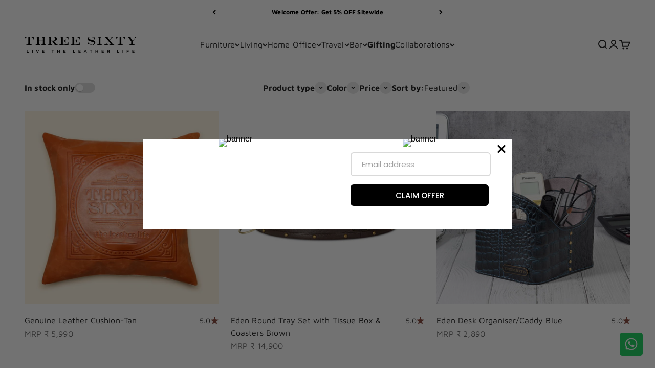

--- FILE ---
content_type: text/html; charset=utf-8
request_url: https://www.threesixty.life/collections/home-decor
body_size: 102874
content:
<!doctype html>

<html class="no-js" lang="en" dir="ltr">
  <head>
    <!-- Gokwik theme code start -->
    <link rel="dns-prefetch" href="https://pdp.gokwik.co/">
    <link rel="dns-prefetch" href="https://api.gokwik.co">
    

<script>

window.merchantInfo  = {
        mid: "19x3m6nvjgh8",
        environment: "production",
        type: "merchantInfo",
  		storeId: "62575149297",
  		fbpixel: "961120594610170",
      }
var productFormSelector = '';
var cart = {"note":null,"attributes":{},"original_total_price":0,"total_price":0,"total_discount":0,"total_weight":0.0,"item_count":0,"items":[],"requires_shipping":false,"currency":"INR","items_subtotal_price":0,"cart_level_discount_applications":[],"checkout_charge_amount":0}
var templateName = 'collection'
</script>

<script src="https://pdp.gokwik.co/merchant-integration/build/merchant.integration.js?v4"></script>
<script src="http://ajax.googleapis.com/ajax/libs/jquery/1.9.1/jquery.min.js"></script>
<script>
     let gkButtonCode = '<div class="gokwik-checkout" ><button type="button" class="disabled" disabled onclick="onCheckoutClick(this)"><span class="btn-text"><span>Checkout</span><span></span></span><span class="pay-opt-icon"></span><div style="display:none" class="addloadr" id="btn-loader"><div class="cir-loader">Loading..</div></div></button></div>'
    let parsedBtnCode = new DOMParser().parseFromString(gkButtonCode, 'text/html').querySelectorAll('.gokwik-checkout')[0];
  window.addEventListener('gokwikLoaded', e => {

   $('.gokwik-checkout button').prop('disabled', false);
              $('.gokwik-checkout button').removeClass('disabled');
         $('#gokwik-buy-now').prop('disabled', false);
              $('#gokwik-buy-now').removeClass('disabled');

  const targetElement = document.querySelector("body");
  function debounce(func, delay) {
    let timeoutId;
    return function () {
      const context = this;
      const args = arguments;
      clearTimeout(timeoutId);
      timeoutId = setTimeout(function () {
        func.apply(context, args);
      }, delay);
    };
  }
  const observer = new MutationObserver(() => {

    
             let sidecart = document.querySelector('#corner-cowi-open-primary-card');
    let sideCartButtonParent = document.querySelector('#corner-cowi-cart-summary-card-cta-button');
       let buttonAdded = sideCartButtonParent && sideCartButtonParent.nextElementSibling && sideCartButtonParent.nextElementSibling.classList.contains('gokwik-checkout');
        if(sidecart){
            if(sideCartButtonParent && !buttonAdded){
                buttonAdded = true
                sideCartButtonParent.after(parsedBtnCode)
            }
        }
 
    debouncedMyTimer();
  });
  const debouncedMyTimer = debounce(() => {
    observer.disconnect();
    enableGokwikCart();
    observer.observe(targetElement, { childList: true, subtree: true });
  }, 700);
  function enableGokwikCart() {
      $('.gokwik-checkout button').prop('disabled', false);
              $('.gokwik-checkout button').removeClass('disabled');

  }
  const config = { childList: true, subtree: true };
  observer.observe(targetElement, config);
});
</script>

<!-- <style>

.gokwik-checkout {
  width: 100%;
  display: flex;
  justify-content: center;
  flex-direction: column;
  align-items: end;
  margin-bottom: 10px;
}
.gokwik-checkout button {
  max-width:100%;
  width: 100%;
  border: none;
  display: flex;
  justify-content: center;
  align-items: center;
  background: #4d4d4d;
  position: relative;
  margin: 0;
cursor: pointer;
  padding: 5px 10px;
  height:59.98px;
}
#gokwik-buy-now.disabled, .gokwik-disabled{
  opacity:0.5;
  cursor: not-allowed;
  }
  .gokwik-checkout button:focus {
  outline: none;
}
.gokwik-checkout button > span {
  display: flex;
}
.gokwik-checkout button > span.btn-text {
  display: flex;
  flex-direction: column;
  color: #ffffff;
  align-items: flex-start;
}
.gokwik-checkout button > span.btn-text > span:last-child {
	padding-top: 2px;
    font-size: 10px;
    line-height: 10px;
    text-transform: initial;
}
.gokwik-checkout button > span.btn-text > span:first-child {
   font-size: 15px;
}
.gokwik-checkout button > span.pay-opt-icon img:first-child {
  margin-right: 10px;
  margin-left: 10px;
}
/*   Additional */
.gokwik-checkout button.disabled{
  opacity:0.5;
  cursor: not-allowed;
  }
.gokwik-checkout button.disabled .addloadr#btn-loader{
   display: flex!important;
}
  #gokwik-buy-now.disabled .addloadr#btn-loader{
   display: flex!important;
}
    #gokwik-buy-now:disabled{
   cursor: not-allowed;
}
.gokwik-checkout button:hover > span.btn-text {
  color: #4d4d4d;
}
@media(max-width:699px){
  .gokwik-checkout button {
  height:54.4px;
}
}



 

  

/* Loader CSS */
  #btn-loader{
    display: none;
    position: absolute;
    top: 0;
    bottom: 0;
    left: 0;
    right: 0;
    justify-content: center;
    align-items: center;
    background:#4d4d4d;
  } 

.cir-loader,
.cir-loader:after {
  border-radius: 50%;
  width: 35px;
  height: 35px;
}
.cir-loader {
  margin: 6px auto;
  font-size: 10px;
  position: relative;
  text-indent: -9999em;
  border-top: 0.5em solid rgba(255, 255, 255, 0.2);
  border-right: 0.5em solid rgba(255, 255, 255, 0.2);
  border-bottom: 0.5em solid rgba(255, 255, 255, 0.2);
  border-left: 0.5em solid #ffffff;
  -webkit-transform: translateZ(0);
  -ms-transform: translateZ(0);
  transform: translateZ(0);
  -webkit-animation: load8 1.1s infinite linear;
  animation: load8 1.1s infinite linear;
}
@-webkit-keyframes load8 {
  0% {
    -webkit-transform: rotate(0deg);
    transform: rotate(0deg);
  }
  100% {
    -webkit-transform: rotate(360deg);
    transform: rotate(360deg);
  }
}
@keyframes load8 {
  0% {
    -webkit-transform: rotate(0deg);
    transform: rotate(0deg);
  }
  100% {
    -webkit-transform: rotate(360deg);
    transform: rotate(360deg);
  }
}
</style>  -->
  <style>
  
  .gokwik-checkout {
    width: 100%;
    display: flex;
    justify-content: center;
    flex-direction: column;
    align-items: end;
  }
  .gokwik-checkout button {
    max-width:100%;
    width: 100%;
    border: none;
    display: flex;
    justify-content: center;
    align-items: center;
    background: #4d4d4d;
    position: relative;
    cursor: pointer;
    padding: 5px 10px;
    height:45px;
  }
  #gokwik-buy-now.disabled, .gokwik-disabled{
    opacity:0.5;
    cursor: not-allowed;
    }
    .gokwik-checkout button:focus {
    outline: none;
  }
  .gokwik-checkout button > span {
    display: flex;
  }
  .gokwik-checkout button > span.btn-text {
    display: flex;
    flex-direction: column;
    color: #ffffff;
    align-items: flex-start;
  }
  .gokwik-checkout button > span.btn-text > span:last-child {
  	padding-top: 2px;
      font-size: 10px;
      line-height: 10px;
      text-transform: initial;
  }
  .gokwik-checkout button > span.btn-text > span:first-child {
     font-size: 15px;
  }
  .gokwik-checkout button > span.pay-opt-icon img:first-child {
    margin-right: 10px;
    margin-left: 10px;
  }
  /*   Additional */
  .gokwik-checkout button.disabled{
    opacity:0.5;
    cursor: not-allowed;
    }
  .gokwik-checkout button.disabled .addloadr#btn-loader{
     display: flex!important;
  }
    #gokwik-buy-now.disabled .addloadr#btn-loader{
     display: flex!important;
  }
      #gokwik-buy-now:disabled{
     cursor: not-allowed;
  }
.quick-add-modal__content #gokwik-buy-now{
  display:none;
}

    .corner-widget-wrapper .widgets-by-corner .gokwik-checkout button {
    position: relative !important;
    padding: 10px 20px !important;
    height: 100%;
    border-radius: 0;
    background: #353449;
    border-color: transparent;
    transition: all ease .5s;
      width: 200px;
}
button#corner-cowi-cart-summary-card-cta-button {
    display: none !important;
}
.corner-widget-wrapper .widgets-by-corner .gokwik-checkout button #btn-loader{
    border-radius: 0;
    background: #353449;
}
.widgets-by-corner.corner-widget #corner-cowi-open-wrapper {
    z-index: 214748364 !important;
}
.corner-widget-wrapper .widgets-by-corner .gokwik-checkout button > span.btn-text > span:first-child {
    font-size: 16px;
    color: #fff;
    font-weight: 600;
   text-transform: initial;
}
.corner-widget-wrapper .widgets-by-corner .gokwik-checkout button:hover {
    width: 270px;
    transition: all ease .5s;
}





  

  
  /* Loader CSS */
    #btn-loader{
      display: none;
      position: absolute;
      top: 0;
      bottom: 0;
      left: 0;
      right: 0;
      justify-content: center;
      align-items: center;
      background:#4d4d4d;
    }

  .cir-loader,
  .cir-loader:after {
    border-radius: 50%;
    width: 35px;
    height: 35px;
  }
  .cir-loader {
    margin: 6px auto;
    font-size: 10px;
    position: relative;
    text-indent: -9999em;
    border-top: 0.5em solid rgba(255, 255, 255, 0.2);
    border-right: 0.5em solid rgba(255, 255, 255, 0.2);
    border-bottom: 0.5em solid rgba(255, 255, 255, 0.2);
    border-left: 0.5em solid #ffffff;
    -webkit-transform: translateZ(0);
    -ms-transform: translateZ(0);
    transform: translateZ(0);
    -webkit-animation: load8 1.1s infinite linear;
    animation: load8 1.1s infinite linear;
  }
  @-webkit-keyframes load8 {
    0% {
      -webkit-transform: rotate(0deg);
      transform: rotate(0deg);
    }
    100% {
      -webkit-transform: rotate(360deg);
      transform: rotate(360deg);
    }
  }
  @keyframes load8 {
    0% {
      -webkit-transform: rotate(0deg);
      transform: rotate(0deg);
    }
    100% {
      -webkit-transform: rotate(360deg);
      transform: rotate(360deg);
    }
  }
</style>






    <!-- Google tag (gtag.js) -->
    <script async src="https://www.googletagmanager.com/gtag/js?id=G-W7CN3HJX3R"></script>
    <script>
      window.dataLayer = window.dataLayer || [];
      function gtag(){dataLayer.push(arguments);}
      gtag('js', new Date());
      gtag('config','G-W7CN3HJX3R',{ 'groups': 'GA4'});
    </script>
    <!-- Gokwik theme code End -->
    <!-- Google Tag Manager -->
    <script>
      (function(w,d,s,l,i){w[l]=w[l]||[];w[l].push({'gtm.start':
      new Date().getTime(),event:'gtm.js'});var f=d.getElementsByTagName(s)[0],
      j=d.createElement(s),dl=l!='dataLayer'?'&l='+l:'';j.async=true;j.src=
      'https://www.googletagmanager.com/gtm.js?id='+i+dl;f.parentNode.insertBefore(j,f);
      })(window,document,'script','dataLayer','GTM-W83FTDPS');
    </script>
    <!-- End Google Tag Manager -->
    <meta charset="utf-8">
    <meta
      name="viewport"
      content="width=device-width, initial-scale=1.0, height=device-height, minimum-scale=1.0, maximum-scale=1.0"
    >
    <meta name="theme-color" content="#ffffff">

    <title>
      Home &amp; Living
    </title><link rel="canonical" href="https://www.threesixty.life/collections/home-decor"><link rel="shortcut icon" href="//www.threesixty.life/cdn/shop/files/favicon_eacaf9c2-e154-4077-beab-c8e2c62aac7c.png?v=1718695678&width=96">
      <link rel="apple-touch-icon" href="//www.threesixty.life/cdn/shop/files/favicon_eacaf9c2-e154-4077-beab-c8e2c62aac7c.png?v=1718695678&width=180"><link rel="preconnect" href="https://cdn.shopify.com">
    <link rel="preconnect" href="https://fonts.shopifycdn.com" crossorigin>
    <link rel="dns-prefetch" href="https://productreviews.shopifycdn.com"><link rel="preload" href="//www.threesixty.life/cdn/fonts/playfair_display/playfairdisplay_n4.9980f3e16959dc89137cc1369bfc3ae98af1deb9.woff2" as="font" type="font/woff2" crossorigin><link rel="preload" href="//www.threesixty.life/cdn/fonts/maven_pro/mavenpro_n4.c68ed1d8b5c0af622b14d3bb80bf3ead8907ac11.woff2" as="font" type="font/woff2" crossorigin><meta property="og:type" content="website">
  <meta property="og:title" content="Home &amp; Living"><meta property="og:image" content="http://www.threesixty.life/cdn/shop/collections/Desktop_Set_black_360x_be9ae28c-7d91-4cae-afa0-b43bbae0f408.webp?v=1668421743&width=2048">
  <meta property="og:image:secure_url" content="https://www.threesixty.life/cdn/shop/collections/Desktop_Set_black_360x_be9ae28c-7d91-4cae-afa0-b43bbae0f408.webp?v=1668421743&width=2048">
  <meta property="og:image:width" content="493">
  <meta property="og:image:height" content="493"><meta property="og:url" content="https://www.threesixty.life/collections/home-decor">
<meta property="og:site_name" content="Three Sixty Leather"><meta name="twitter:card" content="summary"><meta name="twitter:title" content="Home & Living">
  <meta name="twitter:description" content=""><meta name="twitter:image" content="https://www.threesixty.life/cdn/shop/collections/Desktop_Set_black_360x_be9ae28c-7d91-4cae-afa0-b43bbae0f408.webp?crop=center&height=1200&v=1668421743&width=1200">
  <meta name="twitter:image:alt" content="Home &amp; Living">


  <script type="application/ld+json">
  {
    "@context": "https://schema.org",
    "@type": "BreadcrumbList",
  "itemListElement": [{
      "@type": "ListItem",
      "position": 1,
      "name": "Home",
      "item": "https://www.threesixty.life"
    },{
          "@type": "ListItem",
          "position": 2,
          "name": "Home \u0026 Living",
          "item": "https://www.threesixty.life/collections/home-decor"
        }]
  }
  </script>

<style>/* Typography (heading) */
  @font-face {
  font-family: "Playfair Display";
  font-weight: 400;
  font-style: normal;
  font-display: fallback;
  src: url("//www.threesixty.life/cdn/fonts/playfair_display/playfairdisplay_n4.9980f3e16959dc89137cc1369bfc3ae98af1deb9.woff2") format("woff2"),
       url("//www.threesixty.life/cdn/fonts/playfair_display/playfairdisplay_n4.c562b7c8e5637886a811d2a017f9e023166064ee.woff") format("woff");
}

@font-face {
  font-family: "Playfair Display";
  font-weight: 400;
  font-style: italic;
  font-display: fallback;
  src: url("//www.threesixty.life/cdn/fonts/playfair_display/playfairdisplay_i4.804ea8da9192aaed0368534aa085b3c1f3411619.woff2") format("woff2"),
       url("//www.threesixty.life/cdn/fonts/playfair_display/playfairdisplay_i4.5538cb7a825d13d8a2333cd8a94065a93a95c710.woff") format("woff");
}

/* Typography (body) */
  @font-face {
  font-family: "Maven Pro";
  font-weight: 400;
  font-style: normal;
  font-display: fallback;
  src: url("//www.threesixty.life/cdn/fonts/maven_pro/mavenpro_n4.c68ed1d8b5c0af622b14d3bb80bf3ead8907ac11.woff2") format("woff2"),
       url("//www.threesixty.life/cdn/fonts/maven_pro/mavenpro_n4.522bf9c765ae9601c2a4846d60057ced1efdcde2.woff") format("woff");
}

@font-face {
  font-family: "Maven Pro";
  font-weight: 700;
  font-style: normal;
  font-display: fallback;
  src: url("//www.threesixty.life/cdn/fonts/maven_pro/mavenpro_n7.1cf8ef6e1971df8c9c821bcb73da0b10e0c49a8b.woff2") format("woff2"),
       url("//www.threesixty.life/cdn/fonts/maven_pro/mavenpro_n7.1ecc5b9854a5f30ff1b42559ffcca41d24759633.woff") format("woff");
}

:root {
    /**
     * ---------------------------------------------------------------------
     * SPACING VARIABLES
     *
     * We are using a spacing inspired from frameworks like Tailwind CSS.
     * ---------------------------------------------------------------------
     */
    --spacing-0-5: 0.125rem; /* 2px */
    --spacing-1: 0.25rem; /* 4px */
    --spacing-1-5: 0.375rem; /* 6px */
    --spacing-2: 0.5rem; /* 8px */
    --spacing-2-5: 0.625rem; /* 10px */
    --spacing-3: 0.75rem; /* 12px */
    --spacing-3-5: 0.875rem; /* 14px */
    --spacing-4: 1rem; /* 16px */
    --spacing-4-5: 1.125rem; /* 18px */
    --spacing-5: 1.25rem; /* 20px */
    --spacing-5-5: 1.375rem; /* 22px */
    --spacing-6: 1.5rem; /* 24px */
    --spacing-6-5: 1.625rem; /* 26px */
    --spacing-7: 1.75rem; /* 28px */
    --spacing-7-5: 1.875rem; /* 30px */
    --spacing-8: 2rem; /* 32px */
    --spacing-8-5: 2.125rem; /* 34px */
    --spacing-9: 2.25rem; /* 36px */
    --spacing-9-5: 2.375rem; /* 38px */
    --spacing-10: 2.5rem; /* 40px */
    --spacing-11: 2.75rem; /* 44px */
    --spacing-12: 3rem; /* 48px */
    --spacing-14: 3.5rem; /* 56px */
    --spacing-16: 4rem; /* 64px */
    --spacing-18: 4.5rem; /* 72px */
    --spacing-20: 5rem; /* 80px */
    --spacing-24: 6rem; /* 96px */
    --spacing-28: 7rem; /* 112px */
    --spacing-32: 8rem; /* 128px */
    --spacing-36: 9rem; /* 144px */
    --spacing-40: 10rem; /* 160px */
    --spacing-44: 11rem; /* 176px */
    --spacing-48: 12rem; /* 192px */
    --spacing-52: 13rem; /* 208px */
    --spacing-56: 14rem; /* 224px */
    --spacing-60: 15rem; /* 240px */
    --spacing-64: 16rem; /* 256px */
    --spacing-72: 18rem; /* 288px */
    --spacing-80: 20rem; /* 320px */
    --spacing-96: 24rem; /* 384px */

    /* Container */
    --container-max-width: 1300px;
    --container-narrow-max-width: 1050px;
    --container-gutter: var(--spacing-5);
    --section-outer-spacing-block: var(--spacing-10);
    --section-inner-max-spacing-block: var(--spacing-9);
    --section-inner-spacing-inline: var(--container-gutter);
    --section-stack-spacing-block: var(--spacing-8);

    /* Grid gutter */
    --grid-gutter: var(--spacing-5);

    /* Product list settings */
    --product-list-row-gap: var(--spacing-8);
    --product-list-column-gap: var(--grid-gutter);

    /* Form settings */
    --input-gap: var(--spacing-2);
    --input-height: 2.625rem;
    --input-padding-inline: var(--spacing-4);

    /* Other sizes */
    --sticky-area-height: calc(var(--sticky-announcement-bar-enabled, 0) * var(--announcement-bar-height, 0px) + var(--sticky-header-enabled, 0) * var(--header-height, 0px));

    /* RTL support */
    --transform-logical-flip: 1;
    --transform-origin-start: left;
    --transform-origin-end: right;

    /**
     * ---------------------------------------------------------------------
     * TYPOGRAPHY
     * ---------------------------------------------------------------------
     */

    /* Font properties */
    --heading-font-family: "Playfair Display", serif;
    --heading-font-weight: 400;
    --heading-font-style: normal;
    --heading-text-transform: normal;
    --heading-letter-spacing: 0.01em;
    --text-font-family: "Maven Pro", sans-serif;
    --text-font-weight: 400;
    --text-font-style: normal;
    --text-letter-spacing: 0.01em;

    /* Font sizes */
    --text-h0: 2.5rem;
    --text-h1: 1.75rem;
    --text-h2: 1.5rem;
    --text-h3: 1.375rem;
    --text-h4: 1.125rem;
    --text-h5: 1.125rem;
    --text-h6: 1rem;
    --text-xs: 0.6875rem;
    --text-sm: 0.75rem;
    --text-base: 0.875rem;
    --text-lg: 1.125rem;

    /**
     * ---------------------------------------------------------------------
     * COLORS
     * ---------------------------------------------------------------------
     */

    /* Color settings */--accent: 77 77 77;
    --text-primary: 39 39 39;
    --background-primary: 255 255 255;
    --dialog-background: 247 247 247;
    --border-color: var(--text-color, var(--text-primary)) / 0.12;

    /* Button colors */
    --button-background-primary: 77 77 77;
    --button-text-primary: 255 255 255;
    --button-background-secondary: 140 79 69;
    --button-text-secondary: 255 255 255;

    /* Status colors */
    --success-background: 238 241 235;
    --success-text: 112 138 92;
    --warning-background: 252 240 227;
    --warning-text: 227 126 22;
    --error-background: 245 229 229;
    --error-text: 170 40 38;

    /* Product colors */
    --on-sale-text: 140 79 69;
    --on-sale-badge-background: 140 79 69;
    --on-sale-badge-text: 255 255 255;
    --sold-out-badge-background: 140 79 69;
    --sold-out-badge-text: 255 255 255;
    --primary-badge-background: 140 79 69;
    --primary-badge-text: 255 255 255;
    --star-color: 140 79 69;
    --product-card-background: 255 255 255;
    --product-card-text: 39 39 39;

    /* Header colors */
    --header-background: 255 255 255;
    --header-text: 39 39 39;

    /* Footer colors */
    --footer-background: 247 247 247;
    --footer-text: 39 39 39;

    /* Rounded variables (used for border radius) */
    --rounded-xs: 0.0rem;
    --rounded-sm: 0.0rem;
    --rounded: 0.0rem;
    --rounded-lg: 0.0rem;
    --rounded-full: 9999px;

    --rounded-button: 0.0rem;
    --rounded-input: 0.0rem;

    /* Box shadow */
    --shadow-sm: 0 2px 8px rgb(var(--text-primary) / 0.0);
    --shadow: 0 5px 15px rgb(var(--text-primary) / 0.0);
    --shadow-md: 0 5px 30px rgb(var(--text-primary) / 0.0);
    --shadow-block: 0px 0px 50px rgb(var(--text-primary) / 0.0);

    /**
     * ---------------------------------------------------------------------
     * OTHER
     * ---------------------------------------------------------------------
     */

    --cursor-close-svg-url: url(//www.threesixty.life/cdn/shop/t/21/assets/cursor-close.svg?v=147174565022153725511728136149);
    --cursor-zoom-in-svg-url: url(//www.threesixty.life/cdn/shop/t/21/assets/cursor-zoom-in.svg?v=154953035094101115921728136149);
    --cursor-zoom-out-svg-url: url(//www.threesixty.life/cdn/shop/t/21/assets/cursor-zoom-out.svg?v=16155520337305705181728136149);
    --checkmark-svg-url: url(//www.threesixty.life/cdn/shop/t/21/assets/checkmark.svg?v=77552481021870063511728136149);
  }

  [dir="rtl"]:root {
    /* RTL support */
    --transform-logical-flip: -1;
    --transform-origin-start: right;
    --transform-origin-end: left;
  }

  @media screen and (min-width: 700px) {
    :root {
      /* Typography (font size) */
      --text-h0: 3.25rem;
      --text-h1: 2.25rem;
      --text-h2: 1.75rem;
      --text-h3: 1.625rem;
      --text-h4: 1.25rem;
      --text-h5: 1.25rem;
      --text-h6: 1.125rem;

      --text-xs: 0.75rem;
      --text-sm: 0.875rem;
      --text-base: 1.0rem;
      --text-lg: 1.25rem;

      /* Spacing */
      --container-gutter: 2rem;
      --section-outer-spacing-block: var(--spacing-14);
      --section-inner-max-spacing-block: var(--spacing-10);
      --section-inner-spacing-inline: var(--spacing-12);
      --section-stack-spacing-block: var(--spacing-12);

      /* Grid gutter */
      --grid-gutter: var(--spacing-6);

      /* Product list settings */
      --product-list-row-gap: var(--spacing-12);

      /* Form settings */
      --input-gap: 1rem;
      --input-height: 3.125rem;
      --input-padding-inline: var(--spacing-5);
    }
  }

  @media screen and (min-width: 1000px) {
    :root {
      /* Spacing settings */
      --container-gutter: var(--spacing-12);
      --section-outer-spacing-block: var(--spacing-16);
      --section-inner-max-spacing-block: var(--spacing-14);
      --section-inner-spacing-inline: var(--spacing-16);
      --section-stack-spacing-block: var(--spacing-12);
    }
  }

  @media screen and (min-width: 1150px) {
    :root {
      /* Spacing settings */
      --container-gutter: var(--spacing-12);
      --section-outer-spacing-block: var(--spacing-16);
      --section-inner-max-spacing-block: var(--spacing-14);
      --section-inner-spacing-inline: var(--spacing-16);
      --section-stack-spacing-block: var(--spacing-12);
    }
  }

  @media screen and (min-width: 1400px) {
    :root {
      /* Typography (font size) */
      --text-h0: 4rem;
      --text-h1: 3rem;
      --text-h2: 2.5rem;
      --text-h3: 1.75rem;
      --text-h4: 1.5rem;
      --text-h5: 1.25rem;
      --text-h6: 1.25rem;

      --section-outer-spacing-block: var(--spacing-20);
      --section-inner-max-spacing-block: var(--spacing-16);
      --section-inner-spacing-inline: var(--spacing-18);
    }
  }

  @media screen and (min-width: 1600px) {
    :root {
      --section-outer-spacing-block: var(--spacing-20);
      --section-inner-max-spacing-block: var(--spacing-18);
      --section-inner-spacing-inline: var(--spacing-20);
    }
  }

  /**
   * ---------------------------------------------------------------------
   * LIQUID DEPENDANT CSS
   *
   * Our main CSS is Liquid free, but some very specific features depend on
   * theme settings, so we have them here
   * ---------------------------------------------------------------------
   */@media screen and (pointer: fine) {
        /* The !important are for the Shopify Payment button to ensure we override the default from Shopify styles */
        .button:not([disabled]):not(.button--outline):hover, .btn:not([disabled]):hover, .shopify-payment-button__button--unbranded:not([disabled]):hover {
          background-color: transparent !important;
          color: rgb(var(--button-outline-color) / var(--button-background-opacity, 1)) !important;
          box-shadow: inset 0 0 0 2px currentColor !important;
        }

        .button--outline:not([disabled]):hover {
          background: rgb(var(--button-background));
          color: rgb(var(--button-text-color));
          box-shadow: inset 0 0 0 2px rgb(var(--button-background));
        }
      }</style><script>
  document.documentElement.classList.replace('no-js', 'js');

  // This allows to expose several variables to the global scope, to be used in scripts
  window.themeVariables = {
    settings: {
      showPageTransition: false,
      headingApparition: "split_clip",
      pageType: "collection",
      moneyFormat: "MRP ₹ {{amount_no_decimals}}",
      moneyWithCurrencyFormat: "MRP ₹ {{amount_no_decimals}}",
      currencyCodeEnabled: false,
      cartType: "drawer",
      showDiscount: false,
      discountMode: "percentage"
    },

    strings: {
      accessibilityClose: "Close",
      accessibilityNext: "Next",
      accessibilityPrevious: "Previous",
      addToCartButton: "Add to cart",
      soldOutButton: "Sold out",
      preOrderButton: "Pre-order",
      unavailableButton: "Unavailable",
      closeGallery: "Close gallery",
      zoomGallery: "Zoom",
      errorGallery: "Image cannot be loaded",
      soldOutBadge: "Sold out",
      discountBadge: "Save @@",
      sku: "SKU:",
      searchNoResults: "No results could be found.",
      addOrderNote: "Add order note",
      editOrderNote: "Edit order note",
      shippingEstimatorNoResults: "Sorry, we do not ship to your address.",
      shippingEstimatorOneResult: "There is one shipping rate for your address:",
      shippingEstimatorMultipleResults: "There are several shipping rates for your address:",
      shippingEstimatorError: "One or more error occurred while retrieving shipping rates:"
    },

    breakpoints: {
      'sm': 'screen and (min-width: 700px)',
      'md': 'screen and (min-width: 1000px)',
      'lg': 'screen and (min-width: 1150px)',
      'xl': 'screen and (min-width: 1400px)',

      'sm-max': 'screen and (max-width: 699px)',
      'md-max': 'screen and (max-width: 999px)',
      'lg-max': 'screen and (max-width: 1149px)',
      'xl-max': 'screen and (max-width: 1399px)'
    }
  };// For detecting native share
  document.documentElement.classList.add(`native-share--${navigator.share ? 'enabled' : 'disabled'}`);</script><script type="module" src="//www.threesixty.life/cdn/shop/t/21/assets/vendor.min.js?v=52426788336887041471728136149"></script>
    <script type="module" src="//www.threesixty.life/cdn/shop/t/21/assets/theme.js?v=84739789398805973941728136283"></script>
    <script type="module" src="//www.threesixty.life/cdn/shop/t/21/assets/sections.js?v=109523549269323859281728309768"></script>

    <script>window.performance && window.performance.mark && window.performance.mark('shopify.content_for_header.start');</script><meta name="google-site-verification" content="Nh2RsD-WGz8huqKhmZGDTDIimp7WeFt2Up4maAqUYM4">
<meta id="shopify-digital-wallet" name="shopify-digital-wallet" content="/62575149297/digital_wallets/dialog">
<link rel="alternate" type="application/atom+xml" title="Feed" href="/collections/home-decor.atom" />
<link rel="next" href="/collections/home-decor?page=2">
<link rel="alternate" type="application/json+oembed" href="https://www.threesixty.life/collections/home-decor.oembed">
<script async="async" src="/checkouts/internal/preloads.js?locale=en-IN"></script>
<script id="shopify-features" type="application/json">{"accessToken":"d05e5499d4e50be03b664c53683356c1","betas":["rich-media-storefront-analytics"],"domain":"www.threesixty.life","predictiveSearch":true,"shopId":62575149297,"locale":"en"}</script>
<script>var Shopify = Shopify || {};
Shopify.shop = "three-sixty-leather.myshopify.com";
Shopify.locale = "en";
Shopify.currency = {"active":"INR","rate":"1.0"};
Shopify.country = "IN";
Shopify.theme = {"name":"Three Sixty Live","id":144223502577,"schema_name":"Impact","schema_version":"5.2.0","theme_store_id":1190,"role":"main"};
Shopify.theme.handle = "null";
Shopify.theme.style = {"id":null,"handle":null};
Shopify.cdnHost = "www.threesixty.life/cdn";
Shopify.routes = Shopify.routes || {};
Shopify.routes.root = "/";</script>
<script type="module">!function(o){(o.Shopify=o.Shopify||{}).modules=!0}(window);</script>
<script>!function(o){function n(){var o=[];function n(){o.push(Array.prototype.slice.apply(arguments))}return n.q=o,n}var t=o.Shopify=o.Shopify||{};t.loadFeatures=n(),t.autoloadFeatures=n()}(window);</script>
<script id="shop-js-analytics" type="application/json">{"pageType":"collection"}</script>
<script defer="defer" async type="module" src="//www.threesixty.life/cdn/shopifycloud/shop-js/modules/v2/client.init-shop-cart-sync_C5BV16lS.en.esm.js"></script>
<script defer="defer" async type="module" src="//www.threesixty.life/cdn/shopifycloud/shop-js/modules/v2/chunk.common_CygWptCX.esm.js"></script>
<script type="module">
  await import("//www.threesixty.life/cdn/shopifycloud/shop-js/modules/v2/client.init-shop-cart-sync_C5BV16lS.en.esm.js");
await import("//www.threesixty.life/cdn/shopifycloud/shop-js/modules/v2/chunk.common_CygWptCX.esm.js");

  window.Shopify.SignInWithShop?.initShopCartSync?.({"fedCMEnabled":true,"windoidEnabled":true});

</script>
<script>(function() {
  var isLoaded = false;
  function asyncLoad() {
    if (isLoaded) return;
    isLoaded = true;
    var urls = ["https:\/\/sr-cdn.shiprocket.in\/sr-promise\/static\/uc.js?channel_id=4\u0026sr_company_id=2542402\u0026shop=three-sixty-leather.myshopify.com","https:\/\/sr-cdn.shiprocket.in\/sr-promise\/static\/uc.js?channel_id=4\u0026sr_company_id=4443015\u0026shop=three-sixty-leather.myshopify.com"];
    for (var i = 0; i < urls.length; i++) {
      var s = document.createElement('script');
      s.type = 'text/javascript';
      s.async = true;
      s.src = urls[i];
      var x = document.getElementsByTagName('script')[0];
      x.parentNode.insertBefore(s, x);
    }
  };
  if(window.attachEvent) {
    window.attachEvent('onload', asyncLoad);
  } else {
    window.addEventListener('load', asyncLoad, false);
  }
})();</script>
<script id="__st">var __st={"a":62575149297,"offset":19800,"reqid":"09f9838c-668d-4a20-a416-56a064b60cf5-1768619028","pageurl":"www.threesixty.life\/collections\/home-decor","u":"4b2ba91238ac","p":"collection","rtyp":"collection","rid":401996873969};</script>
<script>window.ShopifyPaypalV4VisibilityTracking = true;</script>
<script id="captcha-bootstrap">!function(){'use strict';const t='contact',e='account',n='new_comment',o=[[t,t],['blogs',n],['comments',n],[t,'customer']],c=[[e,'customer_login'],[e,'guest_login'],[e,'recover_customer_password'],[e,'create_customer']],r=t=>t.map((([t,e])=>`form[action*='/${t}']:not([data-nocaptcha='true']) input[name='form_type'][value='${e}']`)).join(','),a=t=>()=>t?[...document.querySelectorAll(t)].map((t=>t.form)):[];function s(){const t=[...o],e=r(t);return a(e)}const i='password',u='form_key',d=['recaptcha-v3-token','g-recaptcha-response','h-captcha-response',i],f=()=>{try{return window.sessionStorage}catch{return}},m='__shopify_v',_=t=>t.elements[u];function p(t,e,n=!1){try{const o=window.sessionStorage,c=JSON.parse(o.getItem(e)),{data:r}=function(t){const{data:e,action:n}=t;return t[m]||n?{data:e,action:n}:{data:t,action:n}}(c);for(const[e,n]of Object.entries(r))t.elements[e]&&(t.elements[e].value=n);n&&o.removeItem(e)}catch(o){console.error('form repopulation failed',{error:o})}}const l='form_type',E='cptcha';function T(t){t.dataset[E]=!0}const w=window,h=w.document,L='Shopify',v='ce_forms',y='captcha';let A=!1;((t,e)=>{const n=(g='f06e6c50-85a8-45c8-87d0-21a2b65856fe',I='https://cdn.shopify.com/shopifycloud/storefront-forms-hcaptcha/ce_storefront_forms_captcha_hcaptcha.v1.5.2.iife.js',D={infoText:'Protected by hCaptcha',privacyText:'Privacy',termsText:'Terms'},(t,e,n)=>{const o=w[L][v],c=o.bindForm;if(c)return c(t,g,e,D).then(n);var r;o.q.push([[t,g,e,D],n]),r=I,A||(h.body.append(Object.assign(h.createElement('script'),{id:'captcha-provider',async:!0,src:r})),A=!0)});var g,I,D;w[L]=w[L]||{},w[L][v]=w[L][v]||{},w[L][v].q=[],w[L][y]=w[L][y]||{},w[L][y].protect=function(t,e){n(t,void 0,e),T(t)},Object.freeze(w[L][y]),function(t,e,n,w,h,L){const[v,y,A,g]=function(t,e,n){const i=e?o:[],u=t?c:[],d=[...i,...u],f=r(d),m=r(i),_=r(d.filter((([t,e])=>n.includes(e))));return[a(f),a(m),a(_),s()]}(w,h,L),I=t=>{const e=t.target;return e instanceof HTMLFormElement?e:e&&e.form},D=t=>v().includes(t);t.addEventListener('submit',(t=>{const e=I(t);if(!e)return;const n=D(e)&&!e.dataset.hcaptchaBound&&!e.dataset.recaptchaBound,o=_(e),c=g().includes(e)&&(!o||!o.value);(n||c)&&t.preventDefault(),c&&!n&&(function(t){try{if(!f())return;!function(t){const e=f();if(!e)return;const n=_(t);if(!n)return;const o=n.value;o&&e.removeItem(o)}(t);const e=Array.from(Array(32),(()=>Math.random().toString(36)[2])).join('');!function(t,e){_(t)||t.append(Object.assign(document.createElement('input'),{type:'hidden',name:u})),t.elements[u].value=e}(t,e),function(t,e){const n=f();if(!n)return;const o=[...t.querySelectorAll(`input[type='${i}']`)].map((({name:t})=>t)),c=[...d,...o],r={};for(const[a,s]of new FormData(t).entries())c.includes(a)||(r[a]=s);n.setItem(e,JSON.stringify({[m]:1,action:t.action,data:r}))}(t,e)}catch(e){console.error('failed to persist form',e)}}(e),e.submit())}));const S=(t,e)=>{t&&!t.dataset[E]&&(n(t,e.some((e=>e===t))),T(t))};for(const o of['focusin','change'])t.addEventListener(o,(t=>{const e=I(t);D(e)&&S(e,y())}));const B=e.get('form_key'),M=e.get(l),P=B&&M;t.addEventListener('DOMContentLoaded',(()=>{const t=y();if(P)for(const e of t)e.elements[l].value===M&&p(e,B);[...new Set([...A(),...v().filter((t=>'true'===t.dataset.shopifyCaptcha))])].forEach((e=>S(e,t)))}))}(h,new URLSearchParams(w.location.search),n,t,e,['guest_login'])})(!1,!0)}();</script>
<script integrity="sha256-4kQ18oKyAcykRKYeNunJcIwy7WH5gtpwJnB7kiuLZ1E=" data-source-attribution="shopify.loadfeatures" defer="defer" src="//www.threesixty.life/cdn/shopifycloud/storefront/assets/storefront/load_feature-a0a9edcb.js" crossorigin="anonymous"></script>
<script data-source-attribution="shopify.dynamic_checkout.dynamic.init">var Shopify=Shopify||{};Shopify.PaymentButton=Shopify.PaymentButton||{isStorefrontPortableWallets:!0,init:function(){window.Shopify.PaymentButton.init=function(){};var t=document.createElement("script");t.src="https://www.threesixty.life/cdn/shopifycloud/portable-wallets/latest/portable-wallets.en.js",t.type="module",document.head.appendChild(t)}};
</script>
<script data-source-attribution="shopify.dynamic_checkout.buyer_consent">
  function portableWalletsHideBuyerConsent(e){var t=document.getElementById("shopify-buyer-consent"),n=document.getElementById("shopify-subscription-policy-button");t&&n&&(t.classList.add("hidden"),t.setAttribute("aria-hidden","true"),n.removeEventListener("click",e))}function portableWalletsShowBuyerConsent(e){var t=document.getElementById("shopify-buyer-consent"),n=document.getElementById("shopify-subscription-policy-button");t&&n&&(t.classList.remove("hidden"),t.removeAttribute("aria-hidden"),n.addEventListener("click",e))}window.Shopify?.PaymentButton&&(window.Shopify.PaymentButton.hideBuyerConsent=portableWalletsHideBuyerConsent,window.Shopify.PaymentButton.showBuyerConsent=portableWalletsShowBuyerConsent);
</script>
<script data-source-attribution="shopify.dynamic_checkout.cart.bootstrap">document.addEventListener("DOMContentLoaded",(function(){function t(){return document.querySelector("shopify-accelerated-checkout-cart, shopify-accelerated-checkout")}if(t())Shopify.PaymentButton.init();else{new MutationObserver((function(e,n){t()&&(Shopify.PaymentButton.init(),n.disconnect())})).observe(document.body,{childList:!0,subtree:!0})}}));
</script>

<script>window.performance && window.performance.mark && window.performance.mark('shopify.content_for_header.end');</script>
<link href="//www.threesixty.life/cdn/shop/t/21/assets/theme.css?v=40422198020142852511767774609" rel="stylesheet" type="text/css" media="all" /><script type="text/javascript">
      (function(c,l,a,r,i,t,y){
          c[a]=c[a]||function(){(c[a].q=c[a].q||[]).push(arguments)};
          t=l.createElement(r);t.async=1;t.src="https://www.clarity.ms/tag/"+i;
          y=l.getElementsByTagName(r)[0];y.parentNode.insertBefore(t,y);
      })(window, document, "clarity", "script", "lxca7n3ape");
    </script>


    <!-- Google tag (gtag.js) -->

<script async src=https://www.googletagmanager.com/gtag/js?id=AW-16489963007></script>

<script>

  window.dataLayer = window.dataLayer || [];

  function gtag(){dataLayer.push(arguments);}

  gtag('js', new Date());

  gtag('config', 'AW-16489963007');

</script>


    

<!-- Meta Pixel Code -->

<script>

!function(f,b,e,v,n,t,s)

{if(f.fbq)return;n=f.fbq=function(){n.callMethod?

n.callMethod.apply(n,arguments):n.queue.push(arguments)};

if(!f._fbq)f._fbq=n;n.push=n;n.loaded=!0;n.version='2.0';

n.queue=[];t=b.createElement(e);t.async=!0;

t.src=v;s=b.getElementsByTagName(e)[0];

s.parentNode.insertBefore(t,s)}(window, document,'script',

'https://connect.facebook.net/en_US/fbevents.js');

fbq('init', '762234445835155');

fbq('track', 'PageView');

</script>

<noscript><img height="1" width="1" style="display:none"

src=https://www.facebook.com/tr?id=762234445835155&ev=PageView&noscript=1

/></noscript>

<!-- End Meta Pixel Code -->
    
  <!-- BEGIN app block: shopify://apps/labeler/blocks/app-embed/38a5b8ec-f58a-4fa4-8faa-69ddd0f10a60 -->

<script>
  let aco_allProducts = new Map();
</script>
<script>
  const normalStyle = [
  "background: rgb(173, 216, 230)",
  "padding: 15px",
  "font-size: 1.5em",
  "font-family: 'Poppins', sans-serif",
  "color: black",
  "border-radius: 10px",
  ];
  const warningStyle = [
  "background: rgb(255, 165, 0)",
  "padding: 15px",
  "font-size: 1.5em",
  "font-family: 'Poppins', sans-serif",
  "color: black", 
  "border-radius: 10px",
  ];
  let content = "%cWelcome to labeler v3!🎉🎉";
  let version = "v3";

  if (version !== "v3") {
    content = "%cWarning! Update labeler to v3 ⚠️⚠️";
    console.log(content, warningStyle.join(";"));
  }
  else {
    console.log(content, normalStyle.join(";"));
  }
  try{
     
    
   
    
      
      
            aco_allProducts.set(`genuine-leather-cushion-tan`,{
              availableForSale: true,
              collections: [{"id":401914102001,"handle":"all","title":"All Products","updated_at":"2026-01-16T17:42:29+05:30","body_html":"","published_at":"2022-02-11T16:49:47+05:30","sort_order":"manual","template_suffix":"","disjunctive":false,"rules":[{"column":"variant_inventory","relation":"greater_than","condition":"0"},{"column":"type","relation":"not_equals","condition":"Gofirst Exclusive"},{"column":"type","relation":"not_equals","condition":"Travel Kit Combo"},{"column":"type","relation":"not_equals","condition":"Belt Combo"},{"column":"type","relation":"not_equals","condition":"Trays Combo"},{"column":"type","relation":"not_equals","condition":"Sling Bag Combo"},{"column":"type","relation":"not_equals","condition":"Trolley Bag Combo"},{"column":"title","relation":"not_equals","condition":"Gift Wrapping"}],"published_scope":"web"},{"id":416572965105,"handle":"cushions","title":"Cushions","updated_at":"2025-12-18T17:46:25+05:30","body_html":"","published_at":"2023-09-29T10:52:11+05:30","sort_order":"manual","template_suffix":"living-sub","disjunctive":false,"rules":[{"column":"type","relation":"equals","condition":"Cushion"}],"published_scope":"web","image":{"created_at":"2023-09-29T10:53:27+05:30","alt":null,"width":1100,"height":1100,"src":"\/\/www.threesixty.life\/cdn\/shop\/collections\/GenuineLeatherCushion-Tan_1100x_6967f557-0fd9-42ae-8a05-999bd0e91f87.webp?v=1695965008"}},{"id":437918302449,"handle":"diwali-edit","updated_at":"2026-01-16T17:42:29+05:30","published_at":"2024-10-05T09:31:32+05:30","sort_order":"manual","template_suffix":"","published_scope":"web","title":"Diwali Edit","body_html":"","image":{"created_at":"2024-10-05T09:40:19+05:30","alt":null,"width":1500,"height":1500,"src":"\/\/www.threesixty.life\/cdn\/shop\/collections\/Portable-Bar-Collection_7d4bc7cf-d541-4dac-b44e-f15477b3e5e5.jpg?v=1728101420"}},{"id":422226002161,"handle":"featured-products","title":"Featured Products","updated_at":"2026-01-16T17:42:29+05:30","body_html":"","published_at":"2024-01-24T01:32:53+05:30","sort_order":"manual","template_suffix":"","disjunctive":false,"rules":[{"column":"variant_price","relation":"greater_than","condition":"4000"},{"column":"variant_inventory","relation":"greater_than","condition":"0"}],"published_scope":"web"},{"id":411544846577,"handle":"festive","updated_at":"2026-01-14T13:30:01+05:30","published_at":"2022-10-04T02:05:46+05:30","sort_order":"manual","template_suffix":"","published_scope":"web","title":"Festive","body_html":"Get ready for the festive season with our genuine leather products."},{"id":401996873969,"handle":"home-decor","title":"Home \u0026 Living","updated_at":"2026-01-16T17:42:29+05:30","body_html":"","published_at":"2022-02-14T11:16:10+05:30","sort_order":"manual","template_suffix":"","disjunctive":true,"rules":[{"column":"type","relation":"equals","condition":"Coaster"},{"column":"type","relation":"equals","condition":"Clocks"},{"column":"type","relation":"equals","condition":"Photo Frame"},{"column":"type","relation":"equals","condition":"Trays"},{"column":"type","relation":"equals","condition":"Desktop Set"},{"column":"type","relation":"equals","condition":"Napkin Holder"},{"column":"type","relation":"equals","condition":"Storage Basket"},{"column":"type","relation":"equals","condition":"Memo Holder"},{"column":"type","relation":"equals","condition":"Pen Holder"},{"column":"type","relation":"equals","condition":"A4 Paper Letter Organizer"},{"column":"type","relation":"equals","condition":"Storage Box"},{"column":"type","relation":"equals","condition":"Tissue Box Holder"},{"column":"type","relation":"equals","condition":"Waste Basket"},{"column":"type","relation":"equals","condition":"Magazine Holder"},{"column":"type","relation":"equals","condition":"Tray Set"},{"column":"type","relation":"equals","condition":"Desk Organiser"},{"column":"type","relation":"equals","condition":"Desk Trays"},{"column":"tag","relation":"equals","condition":"Home \u0026 Living"},{"column":"type","relation":"equals","condition":"Cushion"},{"column":"title","relation":"contains","condition":"Eden"}],"published_scope":"web","image":{"created_at":"2022-05-11T17:25:28+05:30","alt":null,"width":493,"height":493,"src":"\/\/www.threesixty.life\/cdn\/shop\/collections\/Desktop_Set_black_360x_be9ae28c-7d91-4cae-afa0-b43bbae0f408.webp?v=1668421743"}},{"id":434140020977,"handle":"rakhi-edit","updated_at":"2026-01-16T17:42:29+05:30","published_at":"2024-08-01T14:49:50+05:30","sort_order":"manual","template_suffix":"","published_scope":"web","title":"RAKHI EDIT","body_html":""}],
              first_variant: {"id":47022530101489,"title":"Tan","option1":"Tan","option2":null,"option3":null,"sku":"ST2002TN","requires_shipping":true,"taxable":true,"featured_image":{"id":39444914012401,"product_id":7995819622641,"position":1,"created_at":"2023-09-16T13:31:17+05:30","updated_at":"2025-08-18T10:47:09+05:30","alt":null,"width":1200,"height":1200,"src":"\/\/www.threesixty.life\/cdn\/shop\/files\/GenuineLeatherCushion-Tan.webp?v=1755494229","variant_ids":[47022530101489]},"available":true,"name":"Genuine Leather Cushion-Tan - Tan","public_title":"Tan","options":["Tan"],"price":599000,"weight":0,"compare_at_price":599000,"inventory_management":"shopify","barcode":null,"featured_media":{"alt":null,"id":32055541268721,"position":1,"preview_image":{"aspect_ratio":1.0,"height":1200,"width":1200,"src":"\/\/www.threesixty.life\/cdn\/shop\/files\/GenuineLeatherCushion-Tan.webp?v=1755494229"}},"requires_selling_plan":false,"selling_plan_allocations":[]},
              price:`5,990`,
              compareAtPriceRange: {
                maxVariantPrice: {
                    amount: `5,990`,
                    currencyCode: `INR`
                },
                minVariantPrice: {
                    amount: `5,990`,
                    currencyCode: `INR`
                },
              },
              createdAt: `2023-09-16 13:12:34 +0530`,
              featuredImage: `files/GenuineLeatherCushion-Tan.webp`,
              handle: `genuine-leather-cushion-tan`,
              id: "7995819622641",
              images: [
                
                {
                  id: "39444914012401",
                  url: `files/GenuineLeatherCushion-Tan.webp`,
                  altText: `Genuine Leather Cushion-Tan`,
                },
                
                {
                  id: "39444914077937",
                  url: `files/GenuineLeatherCushion-Tan-1.webp`,
                  altText: `Genuine Leather Cushion-Tan`,
                },
                
                {
                  id: "39444913979633",
                  url: `files/GenuineLeatherCushion-Tan-2.webp`,
                  altText: `Genuine Leather Cushion-Tan`,
                },
                
                {
                  id: "39444914110705",
                  url: `files/GenuineLeatherCushion-Tan-4.webp`,
                  altText: `Genuine Leather Cushion-Tan`,
                },
                
                {
                  id: "39444914045169",
                  url: `files/GenuineLeatherCushion-Tan-3.webp`,
                  altText: `Genuine Leather Cushion-Tan`,
                },
                
              ],
              priceRange: {
                maxVariantPrice: {
                  amount:`5,990`
                },
                minVariantPrice: {
                  amount:`5,990`
                },
              },
              productType: `Cushion`,
              publishedAt: `2023-09-28 12:11:34 +0530`,
              tags: ["Cushion","New Arrivals","New-Sep-23"],
              title: `Genuine Leather Cushion-Tan`,
              variants: [
                
                {
                availableForSale: true,
                compareAtPrice : {
                  amount:`5,990`
                },
                id: `gid://shopify/ProductVariant/47022530101489`,
                quantityAvailable:10,
                image : {
                  id: "39444914012401",
                  url: `files/GenuineLeatherCushion-Tan.webp`,
                  altText: `Genuine Leather Cushion-Tan`,
                },
                price :{
                  amount: `5,990`,
                  currencyCode: `INR`
                  },
                title: `Tan`,
                },
                
              ] ,
              vendor: `Three Sixty Leather`,
              type: `Cushion`,
            });
          
            aco_allProducts.set(`eden-round-tray-set-with-tissue-box-coasters-brown`,{
              availableForSale: true,
              collections: [{"id":401914102001,"handle":"all","title":"All Products","updated_at":"2026-01-16T17:42:29+05:30","body_html":"","published_at":"2022-02-11T16:49:47+05:30","sort_order":"manual","template_suffix":"","disjunctive":false,"rules":[{"column":"variant_inventory","relation":"greater_than","condition":"0"},{"column":"type","relation":"not_equals","condition":"Gofirst Exclusive"},{"column":"type","relation":"not_equals","condition":"Travel Kit Combo"},{"column":"type","relation":"not_equals","condition":"Belt Combo"},{"column":"type","relation":"not_equals","condition":"Trays Combo"},{"column":"type","relation":"not_equals","condition":"Sling Bag Combo"},{"column":"type","relation":"not_equals","condition":"Trolley Bag Combo"},{"column":"title","relation":"not_equals","condition":"Gift Wrapping"}],"published_scope":"web"},{"id":437918302449,"handle":"diwali-edit","updated_at":"2026-01-16T17:42:29+05:30","published_at":"2024-10-05T09:31:32+05:30","sort_order":"manual","template_suffix":"","published_scope":"web","title":"Diwali Edit","body_html":"","image":{"created_at":"2024-10-05T09:40:19+05:30","alt":null,"width":1500,"height":1500,"src":"\/\/www.threesixty.life\/cdn\/shop\/collections\/Portable-Bar-Collection_7d4bc7cf-d541-4dac-b44e-f15477b3e5e5.jpg?v=1728101420"}},{"id":416739295473,"handle":"diwali-gifts","title":"Diwali Gifts","updated_at":"2026-01-14T13:30:01+05:30","body_html":"","published_at":"2023-10-10T08:47:42+05:30","sort_order":"manual","template_suffix":"","disjunctive":false,"rules":[{"column":"tag","relation":"equals","condition":"Diwali Gifts"}],"published_scope":"web"},{"id":411324580081,"handle":"eden-collection","title":"Eden Collection","updated_at":"2026-01-14T13:12:12+05:30","body_html":"","published_at":"2022-09-28T16:00:12+05:30","sort_order":"manual","template_suffix":"","disjunctive":true,"rules":[{"column":"tag","relation":"equals","condition":"Eden-Single"},{"column":"title","relation":"contains","condition":"eden"}],"published_scope":"web"},{"id":415259361521,"handle":"exclude-clearance","title":"Exclude Clearance","updated_at":"2026-01-17T02:00:39+05:30","body_html":"","published_at":"2023-04-27T19:53:14+05:30","sort_order":"manual","template_suffix":"","disjunctive":false,"rules":[{"column":"tag","relation":"equals","condition":"Exclude-MMT20"}],"published_scope":"web","image":{"created_at":"2023-04-27T20:27:34+05:30","alt":null,"width":823,"height":823,"src":"\/\/www.threesixty.life\/cdn\/shop\/collections\/Remote_Caddy_brown_823x_89fbf291-e2cf-4671-90d9-f4afb8fb29c3.webp?v=1682607454"}},{"id":422226002161,"handle":"featured-products","title":"Featured Products","updated_at":"2026-01-16T17:42:29+05:30","body_html":"","published_at":"2024-01-24T01:32:53+05:30","sort_order":"manual","template_suffix":"","disjunctive":false,"rules":[{"column":"variant_price","relation":"greater_than","condition":"4000"},{"column":"variant_inventory","relation":"greater_than","condition":"0"}],"published_scope":"web"},{"id":416003195121,"handle":"festive-gifts","title":"Festive Gifts","updated_at":"2026-01-14T13:30:01+05:30","body_html":"","published_at":"2023-08-01T11:53:02+05:30","sort_order":"manual","template_suffix":"","disjunctive":true,"rules":[{"column":"tag","relation":"equals","condition":"Festive Gifts"},{"column":"tag","relation":"equals","condition":"Diwali Gifts"}],"published_scope":"web"},{"id":411735392497,"handle":"gift-sets","title":"Gift Sets","updated_at":"2026-01-14T13:12:12+05:30","body_html":"","published_at":"2022-10-07T16:58:20+05:30","sort_order":"manual","template_suffix":"","disjunctive":false,"rules":[{"column":"tag","relation":"equals","condition":"Eden-Sets"}],"published_scope":"web"},{"id":454180700401,"handle":"gifting","title":"Gifting","updated_at":"2026-01-16T17:42:29+05:30","body_html":"\u003cp data-start=\"143\" data-end=\"528\"\u003eCelebrate the art of giving with our exclusive \u003cstrong data-start=\"190\" data-end=\"212\"\u003eGifting Collection\u003c\/strong\u003e—crafted to impress, delight, and endure. From handcrafted leather accessories to elegant home accents, each piece embodies timeless design and meticulous craftsmanship. Whether you’re choosing a thoughtful gesture or a grand statement, our collection transforms every occasion into a moment of lasting connection.\u003c\/p\u003e\n\u003cp data-start=\"530\" data-end=\"638\"\u003eDiscover gifts that reflect warmth, sophistication, and individuality—beautifully made, beautifully given.\u003c\/p\u003e","published_at":"2025-10-04T14:12:12+05:30","sort_order":"manual","template_suffix":"","disjunctive":false,"rules":[{"column":"tag","relation":"equals","condition":"Gifting"}],"published_scope":"web","image":{"created_at":"2025-10-06T16:16:50+05:30","alt":null,"width":1200,"height":1200,"src":"\/\/www.threesixty.life\/cdn\/shop\/collections\/Diwali_Gifting_18.jpg?v=1759747610"}},{"id":401996873969,"handle":"home-decor","title":"Home \u0026 Living","updated_at":"2026-01-16T17:42:29+05:30","body_html":"","published_at":"2022-02-14T11:16:10+05:30","sort_order":"manual","template_suffix":"","disjunctive":true,"rules":[{"column":"type","relation":"equals","condition":"Coaster"},{"column":"type","relation":"equals","condition":"Clocks"},{"column":"type","relation":"equals","condition":"Photo Frame"},{"column":"type","relation":"equals","condition":"Trays"},{"column":"type","relation":"equals","condition":"Desktop Set"},{"column":"type","relation":"equals","condition":"Napkin Holder"},{"column":"type","relation":"equals","condition":"Storage Basket"},{"column":"type","relation":"equals","condition":"Memo Holder"},{"column":"type","relation":"equals","condition":"Pen Holder"},{"column":"type","relation":"equals","condition":"A4 Paper Letter Organizer"},{"column":"type","relation":"equals","condition":"Storage Box"},{"column":"type","relation":"equals","condition":"Tissue Box Holder"},{"column":"type","relation":"equals","condition":"Waste Basket"},{"column":"type","relation":"equals","condition":"Magazine Holder"},{"column":"type","relation":"equals","condition":"Tray Set"},{"column":"type","relation":"equals","condition":"Desk Organiser"},{"column":"type","relation":"equals","condition":"Desk Trays"},{"column":"tag","relation":"equals","condition":"Home \u0026 Living"},{"column":"type","relation":"equals","condition":"Cushion"},{"column":"title","relation":"contains","condition":"Eden"}],"published_scope":"web","image":{"created_at":"2022-05-11T17:25:28+05:30","alt":null,"width":493,"height":493,"src":"\/\/www.threesixty.life\/cdn\/shop\/collections\/Desktop_Set_black_360x_be9ae28c-7d91-4cae-afa0-b43bbae0f408.webp?v=1668421743"}},{"id":415231181041,"handle":"large-trays","title":"Large Trays","updated_at":"2026-01-15T17:44:11+05:30","body_html":"","published_at":"2023-04-25T12:38:25+05:30","sort_order":"manual","template_suffix":"","disjunctive":false,"rules":[{"column":"tag","relation":"equals","condition":"Large Trays"}],"published_scope":"web"},{"id":402431148273,"handle":"leather-desk-organiser","title":"Organisers","updated_at":"2026-01-16T17:42:29+05:30","body_html":"","published_at":"2022-02-24T12:11:44+05:30","sort_order":"manual","template_suffix":"living-sub","disjunctive":true,"rules":[{"column":"type","relation":"equals","condition":"Desktop Set"},{"column":"type","relation":"equals","condition":"Memo Holder"},{"column":"type","relation":"equals","condition":"Pen Holder"},{"column":"type","relation":"equals","condition":"A4 Paper Letter Organizer"},{"column":"type","relation":"equals","condition":"Desk Organiser"},{"column":"type","relation":"equals","condition":"Journal"},{"column":"type","relation":"equals","condition":"Caddy"},{"column":"type","relation":"equals","condition":"Storage Basket"},{"column":"type","relation":"equals","condition":"Waste Basket"},{"column":"type","relation":"equals","condition":"Storage Box"},{"column":"type","relation":"equals","condition":"Magazine Holder"},{"column":"type","relation":"equals","condition":"Watch Box"},{"column":"type","relation":"equals","condition":"Desk Trays"},{"column":"type","relation":"equals","condition":"Playcard Box"},{"column":"type","relation":"equals","condition":"Shoe Kit"},{"column":"type","relation":"equals","condition":"Tabletop Set"},{"column":"tag","relation":"equals","condition":"organiser"}],"published_scope":"web","image":{"created_at":"2022-05-11T17:49:18+05:30","alt":null,"width":493,"height":493,"src":"\/\/www.threesixty.life\/cdn\/shop\/collections\/Multipurpose_Caddy_Grey_1100x_5549f40d-a607-412e-a5e2-41240c704861.webp?v=1668421950"}},{"id":434140020977,"handle":"rakhi-edit","updated_at":"2026-01-16T17:42:29+05:30","published_at":"2024-08-01T14:49:50+05:30","sort_order":"manual","template_suffix":"","published_scope":"web","title":"RAKHI EDIT","body_html":""},{"id":416832127217,"handle":"tabletop-set","title":"TableTop Set","updated_at":"2026-01-17T02:00:50+05:30","body_html":"","published_at":"2023-10-13T16:46:28+05:30","sort_order":"manual","template_suffix":"","disjunctive":true,"rules":[{"column":"type","relation":"equals","condition":"Tabletop Set"},{"column":"type","relation":"equals","condition":"A4 Paper Letter Organizer"},{"column":"type","relation":"equals","condition":"Desk Trays"},{"column":"type","relation":"equals","condition":"Tray Set"},{"column":"type","relation":"equals","condition":"Trays"},{"column":"type","relation":"equals","condition":"Desktop Set"}],"published_scope":"web"}],
              first_variant: {"id":47022542913777,"title":"Brown","option1":"Brown","option2":null,"option3":null,"sku":"BR3005BR","requires_shipping":true,"taxable":true,"featured_image":{"id":37925032001777,"product_id":7820138184945,"position":1,"created_at":"2022-09-26T19:10:35+05:30","updated_at":"2025-08-18T10:50:23+05:30","alt":null,"width":2592,"height":2592,"src":"\/\/www.threesixty.life\/cdn\/shop\/products\/Eden_Round_Tray_Set-_Brown_1.png?v=1755494423","variant_ids":[47022542913777]},"available":true,"name":"Eden Round Tray Set with Tissue Box \u0026 Coasters Brown - Brown","public_title":"Brown","options":["Brown"],"price":1490000,"weight":0,"compare_at_price":1490000,"inventory_management":"shopify","barcode":null,"featured_media":{"alt":null,"id":30513361912049,"position":1,"preview_image":{"aspect_ratio":1.0,"height":2592,"width":2592,"src":"\/\/www.threesixty.life\/cdn\/shop\/products\/Eden_Round_Tray_Set-_Brown_1.png?v=1755494423"}},"requires_selling_plan":false,"selling_plan_allocations":[]},
              price:`14,900`,
              compareAtPriceRange: {
                maxVariantPrice: {
                    amount: `14,900`,
                    currencyCode: `INR`
                },
                minVariantPrice: {
                    amount: `14,900`,
                    currencyCode: `INR`
                },
              },
              createdAt: `2022-09-26 19:01:55 +0530`,
              featuredImage: `products/Eden_Round_Tray_Set-_Brown_1.png`,
              handle: `eden-round-tray-set-with-tissue-box-coasters-brown`,
              id: "7820138184945",
              images: [
                
                {
                  id: "37925032001777",
                  url: `products/Eden_Round_Tray_Set-_Brown_1.png`,
                  altText: `Eden Round Tray Set with Tissue Box & Coasters Brown`,
                },
                
                {
                  id: "37925037342961",
                  url: `products/Eden_Round_Tray_Set-_Brown_2.png`,
                  altText: `Eden Round Tray Set with Tissue Box & Coasters Brown`,
                },
                
              ],
              priceRange: {
                maxVariantPrice: {
                  amount:`14,900`
                },
                minVariantPrice: {
                  amount:`14,900`
                },
              },
              productType: `Tabletop Set`,
              publishedAt: `2024-07-06 14:41:56 +0530`,
              tags: ["Diwali Gifts","Eden-Sets","Eden-Sets-Sep-22","Exclude-MMT20","Festive","Gifting","Large Trays","New-Arrivals-Sep-22"],
              title: `Eden Round Tray Set with Tissue Box & Coasters Brown`,
              variants: [
                
                {
                availableForSale: true,
                compareAtPrice : {
                  amount:`14,900`
                },
                id: `gid://shopify/ProductVariant/47022542913777`,
                quantityAvailable:12,
                image : {
                  id: "37925032001777",
                  url: `products/Eden_Round_Tray_Set-_Brown_1.png`,
                  altText: `Eden Round Tray Set with Tissue Box & Coasters Brown`,
                },
                price :{
                  amount: `14,900`,
                  currencyCode: `INR`
                  },
                title: `Brown`,
                },
                
              ] ,
              vendor: `Three Sixty Leather`,
              type: `Tabletop Set`,
            });
          
            aco_allProducts.set(`desk-organiser-caddy-blue`,{
              availableForSale: true,
              collections: [{"id":401914102001,"handle":"all","title":"All Products","updated_at":"2026-01-16T17:42:29+05:30","body_html":"","published_at":"2022-02-11T16:49:47+05:30","sort_order":"manual","template_suffix":"","disjunctive":false,"rules":[{"column":"variant_inventory","relation":"greater_than","condition":"0"},{"column":"type","relation":"not_equals","condition":"Gofirst Exclusive"},{"column":"type","relation":"not_equals","condition":"Travel Kit Combo"},{"column":"type","relation":"not_equals","condition":"Belt Combo"},{"column":"type","relation":"not_equals","condition":"Trays Combo"},{"column":"type","relation":"not_equals","condition":"Sling Bag Combo"},{"column":"type","relation":"not_equals","condition":"Trolley Bag Combo"},{"column":"title","relation":"not_equals","condition":"Gift Wrapping"}],"published_scope":"web"},{"id":430896316657,"handle":"luxury-office-table-accessories-desk-caddies","title":"Desk Caddies","updated_at":"2026-01-16T17:42:29+05:30","body_html":"","published_at":"2024-06-13T17:41:06+05:30","sort_order":"manual","template_suffix":"office-sub","disjunctive":false,"rules":[{"column":"tag","relation":"equals","condition":"Caddy"}],"published_scope":"web","image":{"created_at":"2025-07-17T12:39:33+05:30","alt":null,"width":1200,"height":1200,"src":"\/\/www.threesixty.life\/cdn\/shop\/collections\/Desk_Caddy.jpg?v=1752736173"}},{"id":411324580081,"handle":"eden-collection","title":"Eden Collection","updated_at":"2026-01-14T13:12:12+05:30","body_html":"","published_at":"2022-09-28T16:00:12+05:30","sort_order":"manual","template_suffix":"","disjunctive":true,"rules":[{"column":"tag","relation":"equals","condition":"Eden-Single"},{"column":"title","relation":"contains","condition":"eden"}],"published_scope":"web"},{"id":415259361521,"handle":"exclude-clearance","title":"Exclude Clearance","updated_at":"2026-01-17T02:00:39+05:30","body_html":"","published_at":"2023-04-27T19:53:14+05:30","sort_order":"manual","template_suffix":"","disjunctive":false,"rules":[{"column":"tag","relation":"equals","condition":"Exclude-MMT20"}],"published_scope":"web","image":{"created_at":"2023-04-27T20:27:34+05:30","alt":null,"width":823,"height":823,"src":"\/\/www.threesixty.life\/cdn\/shop\/collections\/Remote_Caddy_brown_823x_89fbf291-e2cf-4671-90d9-f4afb8fb29c3.webp?v=1682607454"}},{"id":411545895153,"handle":"gift-shop","updated_at":"2026-01-14T13:29:56+05:30","published_at":"2022-10-04T02:33:09+05:30","sort_order":"manual","template_suffix":"","published_scope":"web","title":"Gift Shop","body_html":"Our lifestyle accessories are the perfect gifts for your loved ones. You can also impress your office colleagues or clients by using it as a corporate gift."},{"id":401996873969,"handle":"home-decor","title":"Home \u0026 Living","updated_at":"2026-01-16T17:42:29+05:30","body_html":"","published_at":"2022-02-14T11:16:10+05:30","sort_order":"manual","template_suffix":"","disjunctive":true,"rules":[{"column":"type","relation":"equals","condition":"Coaster"},{"column":"type","relation":"equals","condition":"Clocks"},{"column":"type","relation":"equals","condition":"Photo Frame"},{"column":"type","relation":"equals","condition":"Trays"},{"column":"type","relation":"equals","condition":"Desktop Set"},{"column":"type","relation":"equals","condition":"Napkin Holder"},{"column":"type","relation":"equals","condition":"Storage Basket"},{"column":"type","relation":"equals","condition":"Memo Holder"},{"column":"type","relation":"equals","condition":"Pen Holder"},{"column":"type","relation":"equals","condition":"A4 Paper Letter Organizer"},{"column":"type","relation":"equals","condition":"Storage Box"},{"column":"type","relation":"equals","condition":"Tissue Box Holder"},{"column":"type","relation":"equals","condition":"Waste Basket"},{"column":"type","relation":"equals","condition":"Magazine Holder"},{"column":"type","relation":"equals","condition":"Tray Set"},{"column":"type","relation":"equals","condition":"Desk Organiser"},{"column":"type","relation":"equals","condition":"Desk Trays"},{"column":"tag","relation":"equals","condition":"Home \u0026 Living"},{"column":"type","relation":"equals","condition":"Cushion"},{"column":"title","relation":"contains","condition":"Eden"}],"published_scope":"web","image":{"created_at":"2022-05-11T17:25:28+05:30","alt":null,"width":493,"height":493,"src":"\/\/www.threesixty.life\/cdn\/shop\/collections\/Desktop_Set_black_360x_be9ae28c-7d91-4cae-afa0-b43bbae0f408.webp?v=1668421743"}},{"id":402432688369,"handle":"home-office","title":"Home Office","updated_at":"2026-01-16T17:42:29+05:30","body_html":"","published_at":"2022-02-24T13:43:29+05:30","sort_order":"manual","template_suffix":"","disjunctive":true,"rules":[{"column":"type","relation":"equals","condition":"Desktop Set"},{"column":"type","relation":"equals","condition":"Memo Holder"},{"column":"type","relation":"equals","condition":"Pen Holder"},{"column":"type","relation":"equals","condition":"Mousepad"},{"column":"type","relation":"equals","condition":"A4 Paper Letter Organizer"},{"column":"type","relation":"equals","condition":"Storage Box"},{"column":"type","relation":"equals","condition":"Tissue Box Holder"},{"column":"type","relation":"equals","condition":"Waste Basket"},{"column":"type","relation":"equals","condition":"Blotter"},{"column":"type","relation":"equals","condition":"Desk Organiser"},{"column":"type","relation":"equals","condition":"Box Holder"},{"column":"type","relation":"equals","condition":"Caddy"},{"column":"type","relation":"equals","condition":"Modella Desk Set"}],"published_scope":"web","image":{"created_at":"2022-05-11T17:48:46+05:30","alt":null,"width":1100,"height":1100,"src":"\/\/www.threesixty.life\/cdn\/shop\/collections\/Multipurpose_Caddy_Grey_1100x_d073f428-6fea-43ee-ad8e-35cb18c6178a.webp?v=1652271526"}},{"id":402431148273,"handle":"leather-desk-organiser","title":"Organisers","updated_at":"2026-01-16T17:42:29+05:30","body_html":"","published_at":"2022-02-24T12:11:44+05:30","sort_order":"manual","template_suffix":"living-sub","disjunctive":true,"rules":[{"column":"type","relation":"equals","condition":"Desktop Set"},{"column":"type","relation":"equals","condition":"Memo Holder"},{"column":"type","relation":"equals","condition":"Pen Holder"},{"column":"type","relation":"equals","condition":"A4 Paper Letter Organizer"},{"column":"type","relation":"equals","condition":"Desk Organiser"},{"column":"type","relation":"equals","condition":"Journal"},{"column":"type","relation":"equals","condition":"Caddy"},{"column":"type","relation":"equals","condition":"Storage Basket"},{"column":"type","relation":"equals","condition":"Waste Basket"},{"column":"type","relation":"equals","condition":"Storage Box"},{"column":"type","relation":"equals","condition":"Magazine Holder"},{"column":"type","relation":"equals","condition":"Watch Box"},{"column":"type","relation":"equals","condition":"Desk Trays"},{"column":"type","relation":"equals","condition":"Playcard Box"},{"column":"type","relation":"equals","condition":"Shoe Kit"},{"column":"type","relation":"equals","condition":"Tabletop Set"},{"column":"tag","relation":"equals","condition":"organiser"}],"published_scope":"web","image":{"created_at":"2022-05-11T17:49:18+05:30","alt":null,"width":493,"height":493,"src":"\/\/www.threesixty.life\/cdn\/shop\/collections\/Multipurpose_Caddy_Grey_1100x_5549f40d-a607-412e-a5e2-41240c704861.webp?v=1668421950"}},{"id":412490334449,"handle":"organizer-caddy","title":"Organizer Caddy","updated_at":"2026-01-16T17:42:29+05:30","body_html":"","published_at":"2022-11-14T03:42:34+05:30","sort_order":"manual","template_suffix":"","disjunctive":true,"rules":[{"column":"type","relation":"equals","condition":"Caddy"},{"column":"type","relation":"equals","condition":"Desk Organiser"}],"published_scope":"web","image":{"created_at":"2025-07-17T12:40:19+05:30","alt":null,"width":4014,"height":4014,"src":"\/\/www.threesixty.life\/cdn\/shop\/collections\/caddy_green.jpg?v=1752736219"}},{"id":412518449393,"handle":"multipurpose-storage-baskets","title":"Storage \u0026 Waste Baskets","updated_at":"2026-01-16T17:42:29+05:30","body_html":"","published_at":"2022-11-15T20:43:13+05:30","sort_order":"manual","template_suffix":"living-sub","disjunctive":true,"rules":[{"column":"title","relation":"contains","condition":"Storage Basket"},{"column":"title","relation":"contains","condition":"Waste"},{"column":"title","relation":"contains","condition":"Small Desk Tray"},{"column":"title","relation":"contains","condition":"Desk Organiser\/Caddy"},{"column":"title","relation":"contains","condition":"Storage Box"},{"column":"title","relation":"contains","condition":"Magazine Holder"}],"published_scope":"web"}],
              first_variant: {"id":47022543306993,"title":"Blue","option1":"Blue","option2":null,"option3":null,"sku":"DA2001BL","requires_shipping":true,"taxable":true,"featured_image":{"id":41590427746545,"product_id":7818732372209,"position":1,"created_at":"2024-07-12T11:46:15+05:30","updated_at":"2025-10-16T12:38:28+05:30","alt":null,"width":1200,"height":1200,"src":"\/\/www.threesixty.life\/cdn\/shop\/files\/Desk-Organiser_Caddy-Blue-_1.jpg?v=1760598508","variant_ids":[47022543306993]},"available":true,"name":"Eden Desk Organiser\/Caddy Blue - Blue","public_title":"Blue","options":["Blue"],"price":289000,"weight":0,"compare_at_price":289000,"inventory_management":"shopify","barcode":null,"featured_media":{"alt":null,"id":34241189347569,"position":1,"preview_image":{"aspect_ratio":1.0,"height":1200,"width":1200,"src":"\/\/www.threesixty.life\/cdn\/shop\/files\/Desk-Organiser_Caddy-Blue-_1.jpg?v=1760598508"}},"requires_selling_plan":false,"selling_plan_allocations":[]},
              price:`2,890`,
              compareAtPriceRange: {
                maxVariantPrice: {
                    amount: `2,890`,
                    currencyCode: `INR`
                },
                minVariantPrice: {
                    amount: `2,890`,
                    currencyCode: `INR`
                },
              },
              createdAt: `2022-09-24 16:56:32 +0530`,
              featuredImage: `files/Desk-Organiser_Caddy-Blue-_1.jpg`,
              handle: `desk-organiser-caddy-blue`,
              id: "7818732372209",
              images: [
                
                {
                  id: "41590427746545",
                  url: `files/Desk-Organiser_Caddy-Blue-_1.jpg`,
                  altText: `Eden Desk Organiser/Caddy Blue`,
                },
                
                {
                  id: "37923439739121",
                  url: `products/Remote_Caddy_Blue_Front.png`,
                  altText: `Eden Desk Organiser/Caddy Blue`,
                },
                
                {
                  id: "37923459498225",
                  url: `products/Remote_Caddy_Blue_Pers.png`,
                  altText: `Eden Desk Organiser/Caddy Blue`,
                },
                
                {
                  id: "37923467428081",
                  url: `products/Remote_Caddy_Blue_Side_1045518e-e06c-46b9-8b3a-7f12330a6798.png`,
                  altText: `Eden Desk Organiser/Caddy Blue`,
                },
                
              ],
              priceRange: {
                maxVariantPrice: {
                  amount:`2,890`
                },
                minVariantPrice: {
                  amount:`2,890`
                },
              },
              productType: `Caddy`,
              publishedAt: `2022-09-28 15:58:51 +0530`,
              tags: ["Caddy","Eden-Sep-22","Eden-Single","Exclude-MMT20"],
              title: `Eden Desk Organiser/Caddy Blue`,
              variants: [
                
                {
                availableForSale: true,
                compareAtPrice : {
                  amount:`2,890`
                },
                id: `gid://shopify/ProductVariant/47022543306993`,
                quantityAvailable:2,
                image : {
                  id: "41590427746545",
                  url: `files/Desk-Organiser_Caddy-Blue-_1.jpg`,
                  altText: `Eden Desk Organiser/Caddy Blue`,
                },
                price :{
                  amount: `2,890`,
                  currencyCode: `INR`
                  },
                title: `Blue`,
                },
                
              ] ,
              vendor: `Three Sixty Leather`,
              type: `Caddy`,
            });
          
            aco_allProducts.set(`coaster-set-in-genuine-croco-leather-tan`,{
              availableForSale: true,
              collections: [{"id":401914102001,"handle":"all","title":"All Products","updated_at":"2026-01-16T17:42:29+05:30","body_html":"","published_at":"2022-02-11T16:49:47+05:30","sort_order":"manual","template_suffix":"","disjunctive":false,"rules":[{"column":"variant_inventory","relation":"greater_than","condition":"0"},{"column":"type","relation":"not_equals","condition":"Gofirst Exclusive"},{"column":"type","relation":"not_equals","condition":"Travel Kit Combo"},{"column":"type","relation":"not_equals","condition":"Belt Combo"},{"column":"type","relation":"not_equals","condition":"Trays Combo"},{"column":"type","relation":"not_equals","condition":"Sling Bag Combo"},{"column":"type","relation":"not_equals","condition":"Trolley Bag Combo"},{"column":"title","relation":"not_equals","condition":"Gift Wrapping"}],"published_scope":"web"},{"id":402430984433,"handle":"buy-designer-coasters-online-india","title":"Coasters","updated_at":"2026-01-16T17:42:29+05:30","body_html":"","published_at":"2022-02-24T12:10:01+05:30","sort_order":"manual","template_suffix":"living-sub","disjunctive":false,"rules":[{"column":"type","relation":"equals","condition":"Coaster"}],"published_scope":"web","image":{"created_at":"2022-05-11T17:35:16+05:30","alt":null,"width":360,"height":360,"src":"\/\/www.threesixty.life\/cdn\/shop\/collections\/coasters_360x_763e8345-e6c1-4172-94b4-a015bbfb8ee6.webp?v=1652270717"}},{"id":411324580081,"handle":"eden-collection","title":"Eden Collection","updated_at":"2026-01-14T13:12:12+05:30","body_html":"","published_at":"2022-09-28T16:00:12+05:30","sort_order":"manual","template_suffix":"","disjunctive":true,"rules":[{"column":"tag","relation":"equals","condition":"Eden-Single"},{"column":"title","relation":"contains","condition":"eden"}],"published_scope":"web"},{"id":415259361521,"handle":"exclude-clearance","title":"Exclude Clearance","updated_at":"2026-01-17T02:00:39+05:30","body_html":"","published_at":"2023-04-27T19:53:14+05:30","sort_order":"manual","template_suffix":"","disjunctive":false,"rules":[{"column":"tag","relation":"equals","condition":"Exclude-MMT20"}],"published_scope":"web","image":{"created_at":"2023-04-27T20:27:34+05:30","alt":null,"width":823,"height":823,"src":"\/\/www.threesixty.life\/cdn\/shop\/collections\/Remote_Caddy_brown_823x_89fbf291-e2cf-4671-90d9-f4afb8fb29c3.webp?v=1682607454"}},{"id":411544846577,"handle":"festive","updated_at":"2026-01-14T13:30:01+05:30","published_at":"2022-10-04T02:05:46+05:30","sort_order":"manual","template_suffix":"","published_scope":"web","title":"Festive","body_html":"Get ready for the festive season with our genuine leather products."},{"id":401996873969,"handle":"home-decor","title":"Home \u0026 Living","updated_at":"2026-01-16T17:42:29+05:30","body_html":"","published_at":"2022-02-14T11:16:10+05:30","sort_order":"manual","template_suffix":"","disjunctive":true,"rules":[{"column":"type","relation":"equals","condition":"Coaster"},{"column":"type","relation":"equals","condition":"Clocks"},{"column":"type","relation":"equals","condition":"Photo Frame"},{"column":"type","relation":"equals","condition":"Trays"},{"column":"type","relation":"equals","condition":"Desktop Set"},{"column":"type","relation":"equals","condition":"Napkin Holder"},{"column":"type","relation":"equals","condition":"Storage Basket"},{"column":"type","relation":"equals","condition":"Memo Holder"},{"column":"type","relation":"equals","condition":"Pen Holder"},{"column":"type","relation":"equals","condition":"A4 Paper Letter Organizer"},{"column":"type","relation":"equals","condition":"Storage Box"},{"column":"type","relation":"equals","condition":"Tissue Box Holder"},{"column":"type","relation":"equals","condition":"Waste Basket"},{"column":"type","relation":"equals","condition":"Magazine Holder"},{"column":"type","relation":"equals","condition":"Tray Set"},{"column":"type","relation":"equals","condition":"Desk Organiser"},{"column":"type","relation":"equals","condition":"Desk Trays"},{"column":"tag","relation":"equals","condition":"Home \u0026 Living"},{"column":"type","relation":"equals","condition":"Cushion"},{"column":"title","relation":"contains","condition":"Eden"}],"published_scope":"web","image":{"created_at":"2022-05-11T17:25:28+05:30","alt":null,"width":493,"height":493,"src":"\/\/www.threesixty.life\/cdn\/shop\/collections\/Desktop_Set_black_360x_be9ae28c-7d91-4cae-afa0-b43bbae0f408.webp?v=1668421743"}}],
              first_variant: {"id":47022544814321,"title":"Tan","option1":"Tan","option2":null,"option3":null,"sku":"HD1002TN","requires_shipping":true,"taxable":true,"featured_image":null,"available":true,"name":"Eden Coaster Set of 4 In Genuine Croco Leather Tan - Tan","public_title":"Tan","options":["Tan"],"price":239000,"weight":0,"compare_at_price":239000,"inventory_management":"shopify","barcode":null,"requires_selling_plan":false,"selling_plan_allocations":[]},
              price:`2,390`,
              compareAtPriceRange: {
                maxVariantPrice: {
                    amount: `2,390`,
                    currencyCode: `INR`
                },
                minVariantPrice: {
                    amount: `2,390`,
                    currencyCode: `INR`
                },
              },
              createdAt: `2022-09-24 14:45:38 +0530`,
              featuredImage: `files/Coaster-Set-of-4-In-Genuine-Croco-Leather-Tan-_1.jpg`,
              handle: `coaster-set-in-genuine-croco-leather-tan`,
              id: "7818673946865",
              images: [
                
                {
                  id: "41591437164785",
                  url: `files/Coaster-Set-of-4-In-Genuine-Croco-Leather-Tan-_1.jpg`,
                  altText: `Eden Coaster Set of 4 In Genuine Croco Leather Tan`,
                },
                
                {
                  id: "37923434135793",
                  url: `products/Front_View-Tan_Croco.jpg`,
                  altText: `Eden Coaster Set of 4 In Genuine Croco Leather Tan`,
                },
                
                {
                  id: "37923434692849",
                  url: `products/Isometric_View_Tan_Croco.jpg`,
                  altText: `Eden Coaster Set of 4 In Genuine Croco Leather Tan`,
                },
                
                {
                  id: "37923434889457",
                  url: `products/Side_View_Tan_Croco.jpg`,
                  altText: `Eden Coaster Set of 4 In Genuine Croco Leather Tan`,
                },
                
              ],
              priceRange: {
                maxVariantPrice: {
                  amount:`2,390`
                },
                minVariantPrice: {
                  amount:`2,390`
                },
              },
              productType: `Coaster`,
              publishedAt: `2022-09-28 15:58:43 +0530`,
              tags: ["Eden-Sep-22","Eden-Single","Exclude-MMT20"],
              title: `Eden Coaster Set of 4 In Genuine Croco Leather Tan`,
              variants: [
                
                {
                availableForSale: true,
                compareAtPrice : {
                  amount:`2,390`
                },
                id: `gid://shopify/ProductVariant/47022544814321`,
                quantityAvailable:25,
                image : {
                  id: "null",
                  url: `files/Coaster-Set-of-4-In-Genuine-Croco-Leather-Tan-_1.jpg`,
                  altText: ``,
                },
                price :{
                  amount: `2,390`,
                  currencyCode: `INR`
                  },
                title: `Tan`,
                },
                
              ] ,
              vendor: `Three Sixty Leather`,
              type: `Coaster`,
            });
          
            aco_allProducts.set(`recycled-leather-utility-basket-maroon`,{
              availableForSale: true,
              collections: [{"id":401914102001,"handle":"all","title":"All Products","updated_at":"2026-01-16T17:42:29+05:30","body_html":"","published_at":"2022-02-11T16:49:47+05:30","sort_order":"manual","template_suffix":"","disjunctive":false,"rules":[{"column":"variant_inventory","relation":"greater_than","condition":"0"},{"column":"type","relation":"not_equals","condition":"Gofirst Exclusive"},{"column":"type","relation":"not_equals","condition":"Travel Kit Combo"},{"column":"type","relation":"not_equals","condition":"Belt Combo"},{"column":"type","relation":"not_equals","condition":"Trays Combo"},{"column":"type","relation":"not_equals","condition":"Sling Bag Combo"},{"column":"type","relation":"not_equals","condition":"Trolley Bag Combo"},{"column":"title","relation":"not_equals","condition":"Gift Wrapping"}],"published_scope":"web"},{"id":431040037105,"handle":"baskets","title":"Baskets","updated_at":"2026-01-08T17:43:11+05:30","body_html":"","published_at":"2024-06-15T12:17:10+05:30","sort_order":"manual","template_suffix":"office-sub","disjunctive":false,"rules":[{"column":"tag","relation":"equals","condition":"basket"}],"published_scope":"web","image":{"created_at":"2025-07-17T12:48:29+05:30","alt":null,"width":1000,"height":1000,"src":"\/\/www.threesixty.life\/cdn\/shop\/collections\/Office_basket.webp?v=1752736709"}},{"id":437918302449,"handle":"diwali-edit","updated_at":"2026-01-16T17:42:29+05:30","published_at":"2024-10-05T09:31:32+05:30","sort_order":"manual","template_suffix":"","published_scope":"web","title":"Diwali Edit","body_html":"","image":{"created_at":"2024-10-05T09:40:19+05:30","alt":null,"width":1500,"height":1500,"src":"\/\/www.threesixty.life\/cdn\/shop\/collections\/Portable-Bar-Collection_7d4bc7cf-d541-4dac-b44e-f15477b3e5e5.jpg?v=1728101420"}},{"id":422226002161,"handle":"featured-products","title":"Featured Products","updated_at":"2026-01-16T17:42:29+05:30","body_html":"","published_at":"2024-01-24T01:32:53+05:30","sort_order":"manual","template_suffix":"","disjunctive":false,"rules":[{"column":"variant_price","relation":"greater_than","condition":"4000"},{"column":"variant_inventory","relation":"greater_than","condition":"0"}],"published_scope":"web"},{"id":401996873969,"handle":"home-decor","title":"Home \u0026 Living","updated_at":"2026-01-16T17:42:29+05:30","body_html":"","published_at":"2022-02-14T11:16:10+05:30","sort_order":"manual","template_suffix":"","disjunctive":true,"rules":[{"column":"type","relation":"equals","condition":"Coaster"},{"column":"type","relation":"equals","condition":"Clocks"},{"column":"type","relation":"equals","condition":"Photo Frame"},{"column":"type","relation":"equals","condition":"Trays"},{"column":"type","relation":"equals","condition":"Desktop Set"},{"column":"type","relation":"equals","condition":"Napkin Holder"},{"column":"type","relation":"equals","condition":"Storage Basket"},{"column":"type","relation":"equals","condition":"Memo Holder"},{"column":"type","relation":"equals","condition":"Pen Holder"},{"column":"type","relation":"equals","condition":"A4 Paper Letter Organizer"},{"column":"type","relation":"equals","condition":"Storage Box"},{"column":"type","relation":"equals","condition":"Tissue Box Holder"},{"column":"type","relation":"equals","condition":"Waste Basket"},{"column":"type","relation":"equals","condition":"Magazine Holder"},{"column":"type","relation":"equals","condition":"Tray Set"},{"column":"type","relation":"equals","condition":"Desk Organiser"},{"column":"type","relation":"equals","condition":"Desk Trays"},{"column":"tag","relation":"equals","condition":"Home \u0026 Living"},{"column":"type","relation":"equals","condition":"Cushion"},{"column":"title","relation":"contains","condition":"Eden"}],"published_scope":"web","image":{"created_at":"2022-05-11T17:25:28+05:30","alt":null,"width":493,"height":493,"src":"\/\/www.threesixty.life\/cdn\/shop\/collections\/Desktop_Set_black_360x_be9ae28c-7d91-4cae-afa0-b43bbae0f408.webp?v=1668421743"}},{"id":402431148273,"handle":"leather-desk-organiser","title":"Organisers","updated_at":"2026-01-16T17:42:29+05:30","body_html":"","published_at":"2022-02-24T12:11:44+05:30","sort_order":"manual","template_suffix":"living-sub","disjunctive":true,"rules":[{"column":"type","relation":"equals","condition":"Desktop Set"},{"column":"type","relation":"equals","condition":"Memo Holder"},{"column":"type","relation":"equals","condition":"Pen Holder"},{"column":"type","relation":"equals","condition":"A4 Paper Letter Organizer"},{"column":"type","relation":"equals","condition":"Desk Organiser"},{"column":"type","relation":"equals","condition":"Journal"},{"column":"type","relation":"equals","condition":"Caddy"},{"column":"type","relation":"equals","condition":"Storage Basket"},{"column":"type","relation":"equals","condition":"Waste Basket"},{"column":"type","relation":"equals","condition":"Storage Box"},{"column":"type","relation":"equals","condition":"Magazine Holder"},{"column":"type","relation":"equals","condition":"Watch Box"},{"column":"type","relation":"equals","condition":"Desk Trays"},{"column":"type","relation":"equals","condition":"Playcard Box"},{"column":"type","relation":"equals","condition":"Shoe Kit"},{"column":"type","relation":"equals","condition":"Tabletop Set"},{"column":"tag","relation":"equals","condition":"organiser"}],"published_scope":"web","image":{"created_at":"2022-05-11T17:49:18+05:30","alt":null,"width":493,"height":493,"src":"\/\/www.threesixty.life\/cdn\/shop\/collections\/Multipurpose_Caddy_Grey_1100x_5549f40d-a607-412e-a5e2-41240c704861.webp?v=1668421950"}},{"id":431171141873,"handle":"sterling-collection","title":"Sterling Collection","updated_at":"2026-01-16T17:42:29+05:30","body_html":"\u003cp\u003eDiscover the Sterling Collection by Three Sixty Leather: a refined range of handcrafted, recycled‑leather home and office accessories—from coasters and blotters to baskets and desktop sets—offering sustainable elegance and Indian craftsmanship.\u003c\/p\u003e","published_at":"2024-06-17T14:00:59+05:30","sort_order":"manual","template_suffix":"","disjunctive":false,"rules":[{"column":"title","relation":"contains","condition":"sterling"}],"published_scope":"web","image":{"created_at":"2024-06-21T16:38:12+05:30","alt":"sterling collection leather","width":2285,"height":1143,"src":"\/\/www.threesixty.life\/cdn\/shop\/collections\/sterling_collection.jpg?v=1718969568"}}],
              first_variant: {"id":47022527152369,"title":"Maroon","option1":"Maroon","option2":null,"option3":null,"sku":"HD3605MR","requires_shipping":true,"taxable":true,"featured_image":{"id":41456853549297,"product_id":8378141049073,"position":1,"created_at":"2024-06-20T13:06:38+05:30","updated_at":"2025-08-18T10:46:32+05:30","alt":null,"width":1200,"height":1200,"src":"\/\/www.threesixty.life\/cdn\/shop\/files\/Sterling_Basket_Maroon_5.jpg?v=1755494192","variant_ids":[47022527152369]},"available":true,"name":"Sterling Multipurpose Basket Maroon - Maroon","public_title":"Maroon","options":["Maroon"],"price":990000,"weight":0,"compare_at_price":990000,"inventory_management":"shopify","barcode":null,"featured_media":{"alt":null,"id":34117458657521,"position":1,"preview_image":{"aspect_ratio":1.0,"height":1200,"width":1200,"src":"\/\/www.threesixty.life\/cdn\/shop\/files\/Sterling_Basket_Maroon_5.jpg?v=1755494192"}},"requires_selling_plan":false,"selling_plan_allocations":[]},
              price:`9,900`,
              compareAtPriceRange: {
                maxVariantPrice: {
                    amount: `9,900`,
                    currencyCode: `INR`
                },
                minVariantPrice: {
                    amount: `9,900`,
                    currencyCode: `INR`
                },
              },
              createdAt: `2024-05-28 12:50:03 +0530`,
              featuredImage: `files/Sterling_Basket_Maroon_5.jpg`,
              handle: `recycled-leather-utility-basket-maroon`,
              id: "8378141049073",
              images: [
                
                {
                  id: "41456853549297",
                  url: `files/Sterling_Basket_Maroon_5.jpg`,
                  altText: `Sterling Multipurpose Basket Maroon`,
                },
                
                {
                  id: "41317777998065",
                  url: `files/SterlingBasketMaroon_3.jpg`,
                  altText: `Sterling Multipurpose Basket Maroon`,
                },
                
                {
                  id: "41317778030833",
                  url: `files/SterlingBasketMaroon_2.jpg`,
                  altText: `Sterling Multipurpose Basket Maroon`,
                },
                
                {
                  id: "41317777965297",
                  url: `files/SterlingBasketMaroon_1.jpg`,
                  altText: `Sterling Multipurpose Basket Maroon`,
                },
                
                {
                  id: "41456853483761",
                  url: `files/Sterling_Basket_Maroon_4.jpg`,
                  altText: `Sterling Multipurpose Basket Maroon`,
                },
                
              ],
              priceRange: {
                maxVariantPrice: {
                  amount:`9,900`
                },
                minVariantPrice: {
                  amount:`9,900`
                },
              },
              productType: `Storage Basket`,
              publishedAt: `2024-06-20 17:15:34 +0530`,
              tags: ["basket"],
              title: `Sterling Multipurpose Basket Maroon`,
              variants: [
                
                {
                availableForSale: true,
                compareAtPrice : {
                  amount:`9,900`
                },
                id: `gid://shopify/ProductVariant/47022527152369`,
                quantityAvailable:5,
                image : {
                  id: "41456853549297",
                  url: `files/Sterling_Basket_Maroon_5.jpg`,
                  altText: `Sterling Multipurpose Basket Maroon`,
                },
                price :{
                  amount: `9,900`,
                  currencyCode: `INR`
                  },
                title: `Maroon`,
                },
                
              ] ,
              vendor: `Three Sixty Leather`,
              type: `Storage Basket`,
            });
          
            aco_allProducts.set(`tray-on-stand-croco-blue`,{
              availableForSale: true,
              collections: [{"id":421682118897,"handle":"accent-furniture","title":"Accent-Furniture","updated_at":"2026-01-15T17:44:11+05:30","body_html":"","published_at":"2024-01-19T19:25:00+05:30","sort_order":"manual","template_suffix":"","disjunctive":true,"rules":[{"column":"title","relation":"contains","condition":"Tray on stand"},{"column":"title","relation":"contains","condition":"Nested tables"},{"column":"title","relation":"contains","condition":"Round side table"},{"column":"title","relation":"contains","condition":"Round centre table"},{"column":"title","relation":"contains","condition":"croco nested table"}],"published_scope":"web"},{"id":401914102001,"handle":"all","title":"All Products","updated_at":"2026-01-16T17:42:29+05:30","body_html":"","published_at":"2022-02-11T16:49:47+05:30","sort_order":"manual","template_suffix":"","disjunctive":false,"rules":[{"column":"variant_inventory","relation":"greater_than","condition":"0"},{"column":"type","relation":"not_equals","condition":"Gofirst Exclusive"},{"column":"type","relation":"not_equals","condition":"Travel Kit Combo"},{"column":"type","relation":"not_equals","condition":"Belt Combo"},{"column":"type","relation":"not_equals","condition":"Trays Combo"},{"column":"type","relation":"not_equals","condition":"Sling Bag Combo"},{"column":"type","relation":"not_equals","condition":"Trolley Bag Combo"},{"column":"title","relation":"not_equals","condition":"Gift Wrapping"}],"published_scope":"web"},{"id":431040102641,"handle":"butler-trays","title":"Butler Trays","updated_at":"2025-12-16T13:56:30+05:30","body_html":"","published_at":"2024-06-15T12:20:23+05:30","sort_order":"manual","template_suffix":"office-sub","disjunctive":false,"rules":[{"column":"tag","relation":"equals","condition":"butler tray"}],"published_scope":"web","image":{"created_at":"2025-07-17T12:47:25+05:30","alt":null,"width":1200,"height":1200,"src":"\/\/www.threesixty.life\/cdn\/shop\/collections\/CLASSIC-BUTLLER-TRAY-BLUE.jpg?v=1752736645"}},{"id":404985348337,"handle":"dining","title":"Dining","updated_at":"2026-01-16T17:42:29+05:30","body_html":"","published_at":"2022-04-28T17:14:01+05:30","sort_order":"manual","template_suffix":"living-sub","disjunctive":true,"rules":[{"column":"type","relation":"equals","condition":"Napkin Holder"},{"column":"type","relation":"equals","condition":"Trays"},{"column":"type","relation":"equals","condition":"Desk Trays"},{"column":"title","relation":"contains","condition":"placemats"}],"published_scope":"web","image":{"created_at":"2022-05-11T17:20:55+05:30","alt":null,"width":493,"height":493,"src":"\/\/www.threesixty.life\/cdn\/shop\/collections\/Recycled_Leather_Modella_Set_Of_4_Napkin_Holder_Placemats_In_Black_Colour_1_360x_9cd8e075-26d1-4d12-9dfd-d3cb017466a0.webp?v=1668421513"}},{"id":437918302449,"handle":"diwali-edit","updated_at":"2026-01-16T17:42:29+05:30","published_at":"2024-10-05T09:31:32+05:30","sort_order":"manual","template_suffix":"","published_scope":"web","title":"Diwali Edit","body_html":"","image":{"created_at":"2024-10-05T09:40:19+05:30","alt":null,"width":1500,"height":1500,"src":"\/\/www.threesixty.life\/cdn\/shop\/collections\/Portable-Bar-Collection_7d4bc7cf-d541-4dac-b44e-f15477b3e5e5.jpg?v=1728101420"}},{"id":422226002161,"handle":"featured-products","title":"Featured Products","updated_at":"2026-01-16T17:42:29+05:30","body_html":"","published_at":"2024-01-24T01:32:53+05:30","sort_order":"manual","template_suffix":"","disjunctive":false,"rules":[{"column":"variant_price","relation":"greater_than","condition":"4000"},{"column":"variant_inventory","relation":"greater_than","condition":"0"}],"published_scope":"web"},{"id":402431934705,"handle":"furniture","title":"Furniture","updated_at":"2026-01-15T17:44:11+05:30","body_html":"","published_at":"2022-02-24T13:11:10+05:30","sort_order":"manual","template_suffix":"","disjunctive":true,"rules":[{"column":"type","relation":"equals","condition":"Chair"},{"column":"type","relation":"equals","condition":"Sofa"},{"column":"type","relation":"equals","condition":"Foot Stool"},{"column":"type","relation":"equals","condition":"Centre Table"},{"column":"type","relation":"equals","condition":"Cushioned Bench"},{"column":"type","relation":"equals","condition":"Console TV"},{"column":"type","relation":"equals","condition":"Console Table"},{"column":"type","relation":"equals","condition":"Chest of Drawers"},{"column":"type","relation":"equals","condition":"Pouf"},{"column":"type","relation":"equals","condition":"Ottoman"},{"column":"type","relation":"equals","condition":"Nested Table"},{"column":"type","relation":"equals","condition":"Side Table"},{"column":"type","relation":"equals","condition":"Bar Stool"},{"column":"type","relation":"equals","condition":"Vanity"},{"column":"type","relation":"equals","condition":"Drawer"},{"column":"type","relation":"equals","condition":"Mirror"},{"column":"type","relation":"equals","condition":"Trunk Cane"},{"column":"tag","relation":"equals","condition":"Night Stand"},{"column":"title","relation":"contains","condition":"tray on stand"},{"column":"type","relation":"equals","condition":"Study Table"},{"column":"type","relation":"equals","condition":"Beds"}],"published_scope":"web","image":{"created_at":"2025-11-27T17:02:28+05:30","alt":null,"width":1920,"height":1080,"src":"\/\/www.threesixty.life\/cdn\/shop\/collections\/Three_Sixty_live_the_leather_life.png?v=1764243148"}},{"id":401996873969,"handle":"home-decor","title":"Home \u0026 Living","updated_at":"2026-01-16T17:42:29+05:30","body_html":"","published_at":"2022-02-14T11:16:10+05:30","sort_order":"manual","template_suffix":"","disjunctive":true,"rules":[{"column":"type","relation":"equals","condition":"Coaster"},{"column":"type","relation":"equals","condition":"Clocks"},{"column":"type","relation":"equals","condition":"Photo Frame"},{"column":"type","relation":"equals","condition":"Trays"},{"column":"type","relation":"equals","condition":"Desktop Set"},{"column":"type","relation":"equals","condition":"Napkin Holder"},{"column":"type","relation":"equals","condition":"Storage Basket"},{"column":"type","relation":"equals","condition":"Memo Holder"},{"column":"type","relation":"equals","condition":"Pen Holder"},{"column":"type","relation":"equals","condition":"A4 Paper Letter Organizer"},{"column":"type","relation":"equals","condition":"Storage Box"},{"column":"type","relation":"equals","condition":"Tissue Box Holder"},{"column":"type","relation":"equals","condition":"Waste Basket"},{"column":"type","relation":"equals","condition":"Magazine Holder"},{"column":"type","relation":"equals","condition":"Tray Set"},{"column":"type","relation":"equals","condition":"Desk Organiser"},{"column":"type","relation":"equals","condition":"Desk Trays"},{"column":"tag","relation":"equals","condition":"Home \u0026 Living"},{"column":"type","relation":"equals","condition":"Cushion"},{"column":"title","relation":"contains","condition":"Eden"}],"published_scope":"web","image":{"created_at":"2022-05-11T17:25:28+05:30","alt":null,"width":493,"height":493,"src":"\/\/www.threesixty.life\/cdn\/shop\/collections\/Desktop_Set_black_360x_be9ae28c-7d91-4cae-afa0-b43bbae0f408.webp?v=1668421743"}},{"id":415231181041,"handle":"large-trays","title":"Large Trays","updated_at":"2026-01-15T17:44:11+05:30","body_html":"","published_at":"2023-04-25T12:38:25+05:30","sort_order":"manual","template_suffix":"","disjunctive":false,"rules":[{"column":"tag","relation":"equals","condition":"Large Trays"}],"published_scope":"web"},{"id":402430918897,"handle":"leather-bar-accessories","title":"Leather Bar \u0026 Accessories","updated_at":"2026-01-16T17:42:29+05:30","body_html":"","published_at":"2022-02-24T12:06:28+05:30","sort_order":"manual","template_suffix":"furniture-sub","disjunctive":true,"rules":[{"column":"type","relation":"equals","condition":"Bottle Holder"},{"column":"type","relation":"equals","condition":"Cocktail Set"},{"column":"type","relation":"equals","condition":"Bars"},{"column":"type","relation":"equals","condition":"Bar Stool"},{"column":"type","relation":"equals","condition":"Portable Bars"},{"column":"tag","relation":"equals","condition":"Tray-Stand"},{"column":"tag","relation":"equals","condition":"Bar-Accessories"},{"column":"type","relation":"equals","condition":"Playcard Box"},{"column":"title","relation":"contains","condition":"Linear Bar Counter"},{"column":"title","relation":"contains","condition":"Linear Bar Shelf"},{"column":"tag","relation":"equals","condition":"Furniture"}],"published_scope":"web","image":{"created_at":"2022-05-11T17:36:16+05:30","alt":null,"width":360,"height":360,"src":"\/\/www.threesixty.life\/cdn\/shop\/collections\/wine_bottle_holder_360x_fac59509-e5a3-4266-a368-a96680e36438.webp?v=1652270776"}},{"id":438009889009,"handle":"living-trays","updated_at":"2026-01-17T02:01:02+05:30","published_at":"2024-10-06T13:51:57+05:30","sort_order":"manual","template_suffix":"","published_scope":"web","title":"Living Trays","body_html":"","image":{"created_at":"2025-07-17T12:45:59+05:30","alt":null,"width":1200,"height":1200,"src":"\/\/www.threesixty.life\/cdn\/shop\/collections\/CLASSIC_BUTTLER_TRAY_BURGUNDY_1_b92f6806-8b43-47cc-8f62-da9e18c747c0.jpg?v=1752736559"}},{"id":415231279345,"handle":"rectangle-trays","title":"Rectangle Trays","updated_at":"2026-01-17T02:00:37+05:30","body_html":"","published_at":"2023-04-25T12:45:32+05:30","sort_order":"manual","template_suffix":"","disjunctive":false,"rules":[{"column":"tag","relation":"equals","condition":"Rectangle Trays"}],"published_scope":"web"},{"id":431234973937,"handle":"tables","title":"Tables","updated_at":"2026-01-15T17:44:11+05:30","body_html":"","published_at":"2024-06-19T15:09:34+05:30","sort_order":"manual","template_suffix":"furniture-sub","disjunctive":false,"rules":[{"column":"tag","relation":"equals","condition":"table"}],"published_scope":"web","image":{"created_at":"2025-07-17T12:43:27+05:30","alt":null,"width":1200,"height":1200,"src":"\/\/www.threesixty.life\/cdn\/shop\/collections\/Linea_Dining_Table_Cognac_TS.jpg?v=1752736407"}},{"id":416832127217,"handle":"tabletop-set","title":"TableTop Set","updated_at":"2026-01-17T02:00:50+05:30","body_html":"","published_at":"2023-10-13T16:46:28+05:30","sort_order":"manual","template_suffix":"","disjunctive":true,"rules":[{"column":"type","relation":"equals","condition":"Tabletop Set"},{"column":"type","relation":"equals","condition":"A4 Paper Letter Organizer"},{"column":"type","relation":"equals","condition":"Desk Trays"},{"column":"type","relation":"equals","condition":"Tray Set"},{"column":"type","relation":"equals","condition":"Trays"},{"column":"type","relation":"equals","condition":"Desktop Set"}],"published_scope":"web"},{"id":402431213809,"handle":"decorative-trays-for-living-room-india","title":"Trays","updated_at":"2026-01-16T17:42:29+05:30","body_html":"","published_at":"2022-02-24T12:12:11+05:30","sort_order":"manual","template_suffix":"living-sub","disjunctive":true,"rules":[{"column":"type","relation":"equals","condition":"Trays"},{"column":"type","relation":"equals","condition":"A4 Paper Letter Organizer"},{"column":"type","relation":"equals","condition":"Tray Set"},{"column":"type","relation":"equals","condition":"Desk Trays"}],"published_scope":"web","image":{"created_at":"2022-05-11T17:24:33+05:30","alt":null,"width":540,"height":540,"src":"\/\/www.threesixty.life\/cdn\/shop\/collections\/Small_Tray_Grey_713x_59f11f2c-9d47-496a-b052-111729952fef.webp?v=1668405930"}}],
              first_variant: {"id":47022521057521,"title":"Blue","option1":"Blue","option2":null,"option3":null,"sku":"HD2075BL","requires_shipping":true,"taxable":true,"featured_image":{"id":42275897868529,"product_id":8655155003633,"position":2,"created_at":"2024-10-06T14:53:22+05:30","updated_at":"2025-10-16T12:32:02+05:30","alt":"Tray On Stand Croco Blue - Three Sixty Life","width":2000,"height":2000,"src":"\/\/www.threesixty.life\/cdn\/shop\/files\/Tray-On-Stand-Blue-_3.jpg?v=1760598122","variant_ids":[47022521057521]},"available":true,"name":"Tray On Stand Croco Blue - Blue","public_title":"Blue","options":["Blue"],"price":1590000,"weight":0,"compare_at_price":1590000,"inventory_management":"shopify","barcode":"","featured_media":{"alt":"Tray On Stand Croco Blue - Three Sixty Life","id":34803239256305,"position":2,"preview_image":{"aspect_ratio":1.0,"height":2000,"width":2000,"src":"\/\/www.threesixty.life\/cdn\/shop\/files\/Tray-On-Stand-Blue-_3.jpg?v=1760598122"}},"requires_selling_plan":false,"selling_plan_allocations":[]},
              price:`15,900`,
              compareAtPriceRange: {
                maxVariantPrice: {
                    amount: `15,900`,
                    currencyCode: `INR`
                },
                minVariantPrice: {
                    amount: `15,900`,
                    currencyCode: `INR`
                },
              },
              createdAt: `2024-10-06 14:56:03 +0530`,
              featuredImage: `files/CLASSIC-BUTLLER-TRAY-BLUE.jpg`,
              handle: `tray-on-stand-croco-blue`,
              id: "8655155003633",
              images: [
                
                {
                  id: "42669769425137",
                  url: `files/CLASSIC-BUTLLER-TRAY-BLUE.jpg`,
                  altText: `Tray On Stand Croco Blue - Three Sixty Life`,
                },
                
                {
                  id: "42275897868529",
                  url: `files/Tray-On-Stand-Blue-_3.jpg`,
                  altText: `Tray On Stand Croco Blue - Three Sixty Life`,
                },
                
                {
                  id: "42275897901297",
                  url: `files/Tray-On-Stand-Blue-_2.jpg`,
                  altText: `Tray On Stand Croco Blue`,
                },
                
                {
                  id: "42275897934065",
                  url: `files/Tray-On-Stand-Blue-_1.jpg`,
                  altText: `Tray On Stand Croco Blue`,
                },
                
              ],
              priceRange: {
                maxVariantPrice: {
                  amount:`15,900`
                },
                minVariantPrice: {
                  amount:`15,900`
                },
              },
              productType: `Trays`,
              publishedAt: `2024-10-09 10:49:57 +0530`,
              tags: ["butler tray","Large Trays","Rectangle Trays","table","Tray-Stand"],
              title: `Tray On Stand Croco Blue`,
              variants: [
                
                {
                availableForSale: true,
                compareAtPrice : {
                  amount:`15,900`
                },
                id: `gid://shopify/ProductVariant/47022521057521`,
                quantityAvailable:10,
                image : {
                  id: "42275897868529",
                  url: `files/Tray-On-Stand-Blue-_3.jpg`,
                  altText: `Tray On Stand Croco Blue - Three Sixty Life`,
                },
                price :{
                  amount: `15,900`,
                  currencyCode: `INR`
                  },
                title: `Blue`,
                },
                
              ] ,
              vendor: `Three Sixty Leather`,
              type: `Trays`,
            });
          
            aco_allProducts.set(`entwine-set-of-6-coasters-brown`,{
              availableForSale: true,
              collections: [{"id":401914102001,"handle":"all","title":"All Products","updated_at":"2026-01-16T17:42:29+05:30","body_html":"","published_at":"2022-02-11T16:49:47+05:30","sort_order":"manual","template_suffix":"","disjunctive":false,"rules":[{"column":"variant_inventory","relation":"greater_than","condition":"0"},{"column":"type","relation":"not_equals","condition":"Gofirst Exclusive"},{"column":"type","relation":"not_equals","condition":"Travel Kit Combo"},{"column":"type","relation":"not_equals","condition":"Belt Combo"},{"column":"type","relation":"not_equals","condition":"Trays Combo"},{"column":"type","relation":"not_equals","condition":"Sling Bag Combo"},{"column":"type","relation":"not_equals","condition":"Trolley Bag Combo"},{"column":"title","relation":"not_equals","condition":"Gift Wrapping"}],"published_scope":"web"},{"id":402430984433,"handle":"buy-designer-coasters-online-india","title":"Coasters","updated_at":"2026-01-16T17:42:29+05:30","body_html":"","published_at":"2022-02-24T12:10:01+05:30","sort_order":"manual","template_suffix":"living-sub","disjunctive":false,"rules":[{"column":"type","relation":"equals","condition":"Coaster"}],"published_scope":"web","image":{"created_at":"2022-05-11T17:35:16+05:30","alt":null,"width":360,"height":360,"src":"\/\/www.threesixty.life\/cdn\/shop\/collections\/coasters_360x_763e8345-e6c1-4172-94b4-a015bbfb8ee6.webp?v=1652270717"}},{"id":405478342897,"handle":"entwine","title":"Entwine","updated_at":"2026-01-17T02:00:28+05:30","body_html":"","published_at":"2022-05-11T14:57:18+05:30","sort_order":"manual","template_suffix":"","disjunctive":true,"rules":[{"column":"tag","relation":"equals","condition":"Entwine - Beige"},{"column":"tag","relation":"equals","condition":"Entwine - Black"},{"column":"tag","relation":"equals","condition":"Entwine - Brown"},{"column":"tag","relation":"equals","condition":"Entwine - Grey"}],"published_scope":"web","image":{"created_at":"2022-05-11T17:19:53+05:30","alt":null,"width":1100,"height":1100,"src":"\/\/www.threesixty.life\/cdn\/shop\/collections\/Multipurpose_Caddy_Grey_1100x_791c60f1-c7bd-47a0-915b-f31b28df55d6.webp?v=1652269794"}},{"id":402433212657,"handle":"entwine-brown","title":"Entwine - Brown","updated_at":"2026-01-14T13:12:25+05:30","body_html":"","published_at":"2022-02-24T14:13:28+05:30","sort_order":"manual","template_suffix":"","disjunctive":false,"rules":[{"column":"tag","relation":"equals","condition":"Entwine - Brown"}],"published_scope":"web","image":{"created_at":"2022-05-11T17:26:00+05:30","alt":null,"width":360,"height":360,"src":"\/\/www.threesixty.life\/cdn\/shop\/collections\/Entwine_Briefcase_Portable_Bar_Brown-1-min_360x_c92ec39b-fcfb-4db5-9e45-3276f0e1105d.webp?v=1652270161"}},{"id":415259361521,"handle":"exclude-clearance","title":"Exclude Clearance","updated_at":"2026-01-17T02:00:39+05:30","body_html":"","published_at":"2023-04-27T19:53:14+05:30","sort_order":"manual","template_suffix":"","disjunctive":false,"rules":[{"column":"tag","relation":"equals","condition":"Exclude-MMT20"}],"published_scope":"web","image":{"created_at":"2023-04-27T20:27:34+05:30","alt":null,"width":823,"height":823,"src":"\/\/www.threesixty.life\/cdn\/shop\/collections\/Remote_Caddy_brown_823x_89fbf291-e2cf-4671-90d9-f4afb8fb29c3.webp?v=1682607454"}},{"id":401996873969,"handle":"home-decor","title":"Home \u0026 Living","updated_at":"2026-01-16T17:42:29+05:30","body_html":"","published_at":"2022-02-14T11:16:10+05:30","sort_order":"manual","template_suffix":"","disjunctive":true,"rules":[{"column":"type","relation":"equals","condition":"Coaster"},{"column":"type","relation":"equals","condition":"Clocks"},{"column":"type","relation":"equals","condition":"Photo Frame"},{"column":"type","relation":"equals","condition":"Trays"},{"column":"type","relation":"equals","condition":"Desktop Set"},{"column":"type","relation":"equals","condition":"Napkin Holder"},{"column":"type","relation":"equals","condition":"Storage Basket"},{"column":"type","relation":"equals","condition":"Memo Holder"},{"column":"type","relation":"equals","condition":"Pen Holder"},{"column":"type","relation":"equals","condition":"A4 Paper Letter Organizer"},{"column":"type","relation":"equals","condition":"Storage Box"},{"column":"type","relation":"equals","condition":"Tissue Box Holder"},{"column":"type","relation":"equals","condition":"Waste Basket"},{"column":"type","relation":"equals","condition":"Magazine Holder"},{"column":"type","relation":"equals","condition":"Tray Set"},{"column":"type","relation":"equals","condition":"Desk Organiser"},{"column":"type","relation":"equals","condition":"Desk Trays"},{"column":"tag","relation":"equals","condition":"Home \u0026 Living"},{"column":"type","relation":"equals","condition":"Cushion"},{"column":"title","relation":"contains","condition":"Eden"}],"published_scope":"web","image":{"created_at":"2022-05-11T17:25:28+05:30","alt":null,"width":493,"height":493,"src":"\/\/www.threesixty.life\/cdn\/shop\/collections\/Desktop_Set_black_360x_be9ae28c-7d91-4cae-afa0-b43bbae0f408.webp?v=1668421743"}},{"id":402432786673,"handle":"modella","title":"Modella \u0026 Entwine","updated_at":"2026-01-17T02:00:23+05:30","body_html":"","published_at":"2022-02-24T13:46:46+05:30","sort_order":"manual","template_suffix":"","disjunctive":true,"rules":[{"column":"title","relation":"contains","condition":"Entwine"},{"column":"title","relation":"contains","condition":"Modella"}],"published_scope":"web","image":{"created_at":"2022-05-11T17:23:32+05:30","alt":null,"width":493,"height":493,"src":"\/\/www.threesixty.life\/cdn\/shop\/collections\/Pen_Holder_taupe_360x_24c7259b-2a27-447a-b487-f553bfc3290a.webp?v=1668406122"}},{"id":454095175921,"handle":"sale","updated_at":"2026-01-16T17:42:29+05:30","published_at":"2025-10-01T12:36:14+05:30","sort_order":"manual","template_suffix":"","published_scope":"web","title":"Sale","body_html":""},{"id":445130014961,"handle":"special-prices","updated_at":"2026-01-16T17:42:29+05:30","published_at":"2025-02-14T14:56:45+05:30","sort_order":"manual","template_suffix":"","published_scope":"web","title":"Special Prices","body_html":""},{"id":402442289393,"handle":"under-2000","title":"Under 2000","updated_at":"2026-01-17T02:00:24+05:30","body_html":"","published_at":"2022-02-24T19:55:06+05:30","sort_order":"manual","template_suffix":"","disjunctive":false,"rules":[{"column":"variant_price","relation":"less_than","condition":"2001"},{"column":"variant_inventory","relation":"greater_than","condition":"0"}],"published_scope":"web","image":{"created_at":"2022-05-11T17:48:03+05:30","alt":null,"width":360,"height":360,"src":"\/\/www.threesixty.life\/cdn\/shop\/collections\/wine_bottle_holder_360x_e7b245df-e293-4211-a240-84d667c53c29.webp?v=1652271484"}}],
              first_variant: {"id":47022555300081,"title":"Brown","option1":"Brown","option2":null,"option3":null,"sku":"HD1005BR","requires_shipping":true,"taxable":true,"featured_image":{"id":37651946340593,"product_id":7568976773361,"position":1,"created_at":"2022-08-02T17:18:35+05:30","updated_at":"2025-08-18T10:54:12+05:30","alt":null,"width":1200,"height":1200,"src":"\/\/www.threesixty.life\/cdn\/shop\/products\/Coaster_brown.png?v=1755494652","variant_ids":[47022555300081]},"available":true,"name":"Entwine Coasters Set Of 6 Brown - Brown","public_title":"Brown","options":["Brown"],"price":179000,"weight":0,"compare_at_price":179000,"inventory_management":"shopify","barcode":null,"featured_media":{"alt":null,"id":30232719130865,"position":1,"preview_image":{"aspect_ratio":1.0,"height":1200,"width":1200,"src":"\/\/www.threesixty.life\/cdn\/shop\/products\/Coaster_brown.png?v=1755494652"}},"requires_selling_plan":false,"selling_plan_allocations":[]},
              price:`1,790`,
              compareAtPriceRange: {
                maxVariantPrice: {
                    amount: `1,790`,
                    currencyCode: `INR`
                },
                minVariantPrice: {
                    amount: `1,790`,
                    currencyCode: `INR`
                },
              },
              createdAt: `2022-02-09 18:03:58 +0530`,
              featuredImage: `products/Coaster_brown.png`,
              handle: `entwine-set-of-6-coasters-brown`,
              id: "7568976773361",
              images: [
                
                {
                  id: "37651946340593",
                  url: `products/Coaster_brown.png`,
                  altText: `Entwine Coasters Set Of 6 Brown`,
                },
                
                {
                  id: "41591485300977",
                  url: `files/Coasters-Set-Of-6-Brown-_5.jpg`,
                  altText: `Entwine Coasters Set Of 6 Brown`,
                },
                
                {
                  id: "41591485169905",
                  url: `files/Coasters-Set-Of-6-Brown-_4.jpg`,
                  altText: `Entwine Coasters Set Of 6 Brown`,
                },
                
                {
                  id: "41591485268209",
                  url: `files/Coasters-Set-Of-6-Brown-_3.jpg`,
                  altText: `Entwine Coasters Set Of 6 Brown`,
                },
                
                {
                  id: "41591485071601",
                  url: `files/Coasters-Set-Of-6-Brown-_2.jpg`,
                  altText: `Entwine Coasters Set Of 6 Brown`,
                },
                
                {
                  id: "41591485104369",
                  url: `files/Coasters-Set-Of-6-Brown-_1.jpg`,
                  altText: `Entwine Coasters Set Of 6 Brown`,
                },
                
              ],
              priceRange: {
                maxVariantPrice: {
                  amount:`1,790`
                },
                minVariantPrice: {
                  amount:`1,790`
                },
              },
              productType: `Coaster`,
              publishedAt: `2022-02-16 10:52:32 +0530`,
              tags: ["Entwine - Brown","Exclude-MMT20","Three-Sixty-Feb22"],
              title: `Entwine Coasters Set Of 6 Brown`,
              variants: [
                
                {
                availableForSale: true,
                compareAtPrice : {
                  amount:`1,790`
                },
                id: `gid://shopify/ProductVariant/47022555300081`,
                quantityAvailable:2,
                image : {
                  id: "37651946340593",
                  url: `products/Coaster_brown.png`,
                  altText: `Entwine Coasters Set Of 6 Brown`,
                },
                price :{
                  amount: `1,790`,
                  currencyCode: `INR`
                  },
                title: `Brown`,
                },
                
              ] ,
              vendor: `Three Sixty Leather`,
              type: `Coaster`,
            });
          
            aco_allProducts.set(`round-tray-in-genuine-croco-leather-brown`,{
              availableForSale: true,
              collections: [{"id":401914102001,"handle":"all","title":"All Products","updated_at":"2026-01-16T17:42:29+05:30","body_html":"","published_at":"2022-02-11T16:49:47+05:30","sort_order":"manual","template_suffix":"","disjunctive":false,"rules":[{"column":"variant_inventory","relation":"greater_than","condition":"0"},{"column":"type","relation":"not_equals","condition":"Gofirst Exclusive"},{"column":"type","relation":"not_equals","condition":"Travel Kit Combo"},{"column":"type","relation":"not_equals","condition":"Belt Combo"},{"column":"type","relation":"not_equals","condition":"Trays Combo"},{"column":"type","relation":"not_equals","condition":"Sling Bag Combo"},{"column":"type","relation":"not_equals","condition":"Trolley Bag Combo"},{"column":"title","relation":"not_equals","condition":"Gift Wrapping"}],"published_scope":"web"},{"id":415231312113,"handle":"croco-trays","title":"Croco Trays","updated_at":"2026-01-16T17:42:29+05:30","body_html":"","published_at":"2023-04-25T12:48:29+05:30","sort_order":"manual","template_suffix":"","disjunctive":true,"rules":[{"column":"tag","relation":"equals","condition":"Croco Trays"},{"column":"tag","relation":"equals","condition":"Small Trays"}],"published_scope":"web"},{"id":404985348337,"handle":"dining","title":"Dining","updated_at":"2026-01-16T17:42:29+05:30","body_html":"","published_at":"2022-04-28T17:14:01+05:30","sort_order":"manual","template_suffix":"living-sub","disjunctive":true,"rules":[{"column":"type","relation":"equals","condition":"Napkin Holder"},{"column":"type","relation":"equals","condition":"Trays"},{"column":"type","relation":"equals","condition":"Desk Trays"},{"column":"title","relation":"contains","condition":"placemats"}],"published_scope":"web","image":{"created_at":"2022-05-11T17:20:55+05:30","alt":null,"width":493,"height":493,"src":"\/\/www.threesixty.life\/cdn\/shop\/collections\/Recycled_Leather_Modella_Set_Of_4_Napkin_Holder_Placemats_In_Black_Colour_1_360x_9cd8e075-26d1-4d12-9dfd-d3cb017466a0.webp?v=1668421513"}},{"id":437918302449,"handle":"diwali-edit","updated_at":"2026-01-16T17:42:29+05:30","published_at":"2024-10-05T09:31:32+05:30","sort_order":"manual","template_suffix":"","published_scope":"web","title":"Diwali Edit","body_html":"","image":{"created_at":"2024-10-05T09:40:19+05:30","alt":null,"width":1500,"height":1500,"src":"\/\/www.threesixty.life\/cdn\/shop\/collections\/Portable-Bar-Collection_7d4bc7cf-d541-4dac-b44e-f15477b3e5e5.jpg?v=1728101420"}},{"id":411324580081,"handle":"eden-collection","title":"Eden Collection","updated_at":"2026-01-14T13:12:12+05:30","body_html":"","published_at":"2022-09-28T16:00:12+05:30","sort_order":"manual","template_suffix":"","disjunctive":true,"rules":[{"column":"tag","relation":"equals","condition":"Eden-Single"},{"column":"title","relation":"contains","condition":"eden"}],"published_scope":"web"},{"id":415259361521,"handle":"exclude-clearance","title":"Exclude Clearance","updated_at":"2026-01-17T02:00:39+05:30","body_html":"","published_at":"2023-04-27T19:53:14+05:30","sort_order":"manual","template_suffix":"","disjunctive":false,"rules":[{"column":"tag","relation":"equals","condition":"Exclude-MMT20"}],"published_scope":"web","image":{"created_at":"2023-04-27T20:27:34+05:30","alt":null,"width":823,"height":823,"src":"\/\/www.threesixty.life\/cdn\/shop\/collections\/Remote_Caddy_brown_823x_89fbf291-e2cf-4671-90d9-f4afb8fb29c3.webp?v=1682607454"}},{"id":422226002161,"handle":"featured-products","title":"Featured Products","updated_at":"2026-01-16T17:42:29+05:30","body_html":"","published_at":"2024-01-24T01:32:53+05:30","sort_order":"manual","template_suffix":"","disjunctive":false,"rules":[{"column":"variant_price","relation":"greater_than","condition":"4000"},{"column":"variant_inventory","relation":"greater_than","condition":"0"}],"published_scope":"web"},{"id":411545895153,"handle":"gift-shop","updated_at":"2026-01-14T13:29:56+05:30","published_at":"2022-10-04T02:33:09+05:30","sort_order":"manual","template_suffix":"","published_scope":"web","title":"Gift Shop","body_html":"Our lifestyle accessories are the perfect gifts for your loved ones. You can also impress your office colleagues or clients by using it as a corporate gift."},{"id":401996873969,"handle":"home-decor","title":"Home \u0026 Living","updated_at":"2026-01-16T17:42:29+05:30","body_html":"","published_at":"2022-02-14T11:16:10+05:30","sort_order":"manual","template_suffix":"","disjunctive":true,"rules":[{"column":"type","relation":"equals","condition":"Coaster"},{"column":"type","relation":"equals","condition":"Clocks"},{"column":"type","relation":"equals","condition":"Photo Frame"},{"column":"type","relation":"equals","condition":"Trays"},{"column":"type","relation":"equals","condition":"Desktop Set"},{"column":"type","relation":"equals","condition":"Napkin Holder"},{"column":"type","relation":"equals","condition":"Storage Basket"},{"column":"type","relation":"equals","condition":"Memo Holder"},{"column":"type","relation":"equals","condition":"Pen Holder"},{"column":"type","relation":"equals","condition":"A4 Paper Letter Organizer"},{"column":"type","relation":"equals","condition":"Storage Box"},{"column":"type","relation":"equals","condition":"Tissue Box Holder"},{"column":"type","relation":"equals","condition":"Waste Basket"},{"column":"type","relation":"equals","condition":"Magazine Holder"},{"column":"type","relation":"equals","condition":"Tray Set"},{"column":"type","relation":"equals","condition":"Desk Organiser"},{"column":"type","relation":"equals","condition":"Desk Trays"},{"column":"tag","relation":"equals","condition":"Home \u0026 Living"},{"column":"type","relation":"equals","condition":"Cushion"},{"column":"title","relation":"contains","condition":"Eden"}],"published_scope":"web","image":{"created_at":"2022-05-11T17:25:28+05:30","alt":null,"width":493,"height":493,"src":"\/\/www.threesixty.life\/cdn\/shop\/collections\/Desktop_Set_black_360x_be9ae28c-7d91-4cae-afa0-b43bbae0f408.webp?v=1668421743"}},{"id":415231181041,"handle":"large-trays","title":"Large Trays","updated_at":"2026-01-15T17:44:11+05:30","body_html":"","published_at":"2023-04-25T12:38:25+05:30","sort_order":"manual","template_suffix":"","disjunctive":false,"rules":[{"column":"tag","relation":"equals","condition":"Large Trays"}],"published_scope":"web"},{"id":415228461297,"handle":"serving-trays","title":"Serving Trays","updated_at":"2026-01-17T02:00:36+05:30","body_html":"","published_at":"2023-04-25T10:55:15+05:30","sort_order":"manual","template_suffix":"","disjunctive":false,"rules":[{"column":"tag","relation":"equals","condition":"Serving-Trays"}],"published_scope":"web"},{"id":416832127217,"handle":"tabletop-set","title":"TableTop Set","updated_at":"2026-01-17T02:00:50+05:30","body_html":"","published_at":"2023-10-13T16:46:28+05:30","sort_order":"manual","template_suffix":"","disjunctive":true,"rules":[{"column":"type","relation":"equals","condition":"Tabletop Set"},{"column":"type","relation":"equals","condition":"A4 Paper Letter Organizer"},{"column":"type","relation":"equals","condition":"Desk Trays"},{"column":"type","relation":"equals","condition":"Tray Set"},{"column":"type","relation":"equals","condition":"Trays"},{"column":"type","relation":"equals","condition":"Desktop Set"}],"published_scope":"web"},{"id":402431213809,"handle":"decorative-trays-for-living-room-india","title":"Trays","updated_at":"2026-01-16T17:42:29+05:30","body_html":"","published_at":"2022-02-24T12:12:11+05:30","sort_order":"manual","template_suffix":"living-sub","disjunctive":true,"rules":[{"column":"type","relation":"equals","condition":"Trays"},{"column":"type","relation":"equals","condition":"A4 Paper Letter Organizer"},{"column":"type","relation":"equals","condition":"Tray Set"},{"column":"type","relation":"equals","condition":"Desk Trays"}],"published_scope":"web","image":{"created_at":"2022-05-11T17:24:33+05:30","alt":null,"width":540,"height":540,"src":"\/\/www.threesixty.life\/cdn\/shop\/collections\/Small_Tray_Grey_713x_59f11f2c-9d47-496a-b052-111729952fef.webp?v=1668405930"}}],
              first_variant: {"id":47022546059505,"title":"Brown","option1":"Brown","option2":null,"option3":null,"sku":"HD2002BR","requires_shipping":true,"taxable":true,"featured_image":null,"available":true,"name":"Eden Round Tray In Genuine Croco Leather Brown - Brown","public_title":"Brown","options":["Brown"],"price":849000,"weight":0,"compare_at_price":849000,"inventory_management":"shopify","barcode":null,"requires_selling_plan":false,"selling_plan_allocations":[]},
              price:`8,490`,
              compareAtPriceRange: {
                maxVariantPrice: {
                    amount: `8,490`,
                    currencyCode: `INR`
                },
                minVariantPrice: {
                    amount: `8,490`,
                    currencyCode: `INR`
                },
              },
              createdAt: `2022-09-23 21:09:23 +0530`,
              featuredImage: `files/Round-Tray-Croco-Brown-_3.jpg`,
              handle: `round-tray-in-genuine-croco-leather-brown`,
              id: "7818165485809",
              images: [
                
                {
                  id: "41582373175537",
                  url: `files/Round-Tray-Croco-Brown-_3.jpg`,
                  altText: `Eden Round Tray In Genuine Croco Leather Brown`,
                },
                
                {
                  id: "41582373208305",
                  url: `files/Round-Tray-Croco-Brown-_1.jpg`,
                  altText: `Eden Round Tray In Genuine Croco Leather Brown`,
                },
                
                {
                  id: "41582373142769",
                  url: `files/Round-Tray-Croco-Brown-_2.jpg`,
                  altText: `Eden Round Tray In Genuine Croco Leather Brown`,
                },
                
              ],
              priceRange: {
                maxVariantPrice: {
                  amount:`8,490`
                },
                minVariantPrice: {
                  amount:`8,490`
                },
              },
              productType: `Trays`,
              publishedAt: `2022-09-28 15:58:28 +0530`,
              tags: ["Croco Trays","Eden-Sep-22","Eden-Single","Exclude-MMT20","Large Trays","Serving-Trays"],
              title: `Eden Round Tray In Genuine Croco Leather Brown`,
              variants: [
                
                {
                availableForSale: true,
                compareAtPrice : {
                  amount:`8,490`
                },
                id: `gid://shopify/ProductVariant/47022546059505`,
                quantityAvailable:12,
                image : {
                  id: "null",
                  url: `files/Round-Tray-Croco-Brown-_3.jpg`,
                  altText: ``,
                },
                price :{
                  amount: `8,490`,
                  currencyCode: `INR`
                  },
                title: `Brown`,
                },
                
              ] ,
              vendor: `Three Sixty Leather`,
              type: `Trays`,
            });
          
            aco_allProducts.set(`entwine-set-of-6-coasters-black`,{
              availableForSale: true,
              collections: [{"id":401914102001,"handle":"all","title":"All Products","updated_at":"2026-01-16T17:42:29+05:30","body_html":"","published_at":"2022-02-11T16:49:47+05:30","sort_order":"manual","template_suffix":"","disjunctive":false,"rules":[{"column":"variant_inventory","relation":"greater_than","condition":"0"},{"column":"type","relation":"not_equals","condition":"Gofirst Exclusive"},{"column":"type","relation":"not_equals","condition":"Travel Kit Combo"},{"column":"type","relation":"not_equals","condition":"Belt Combo"},{"column":"type","relation":"not_equals","condition":"Trays Combo"},{"column":"type","relation":"not_equals","condition":"Sling Bag Combo"},{"column":"type","relation":"not_equals","condition":"Trolley Bag Combo"},{"column":"title","relation":"not_equals","condition":"Gift Wrapping"}],"published_scope":"web"},{"id":402430984433,"handle":"buy-designer-coasters-online-india","title":"Coasters","updated_at":"2026-01-16T17:42:29+05:30","body_html":"","published_at":"2022-02-24T12:10:01+05:30","sort_order":"manual","template_suffix":"living-sub","disjunctive":false,"rules":[{"column":"type","relation":"equals","condition":"Coaster"}],"published_scope":"web","image":{"created_at":"2022-05-11T17:35:16+05:30","alt":null,"width":360,"height":360,"src":"\/\/www.threesixty.life\/cdn\/shop\/collections\/coasters_360x_763e8345-e6c1-4172-94b4-a015bbfb8ee6.webp?v=1652270717"}},{"id":405478342897,"handle":"entwine","title":"Entwine","updated_at":"2026-01-17T02:00:28+05:30","body_html":"","published_at":"2022-05-11T14:57:18+05:30","sort_order":"manual","template_suffix":"","disjunctive":true,"rules":[{"column":"tag","relation":"equals","condition":"Entwine - Beige"},{"column":"tag","relation":"equals","condition":"Entwine - Black"},{"column":"tag","relation":"equals","condition":"Entwine - Brown"},{"column":"tag","relation":"equals","condition":"Entwine - Grey"}],"published_scope":"web","image":{"created_at":"2022-05-11T17:19:53+05:30","alt":null,"width":1100,"height":1100,"src":"\/\/www.threesixty.life\/cdn\/shop\/collections\/Multipurpose_Caddy_Grey_1100x_791c60f1-c7bd-47a0-915b-f31b28df55d6.webp?v=1652269794"}},{"id":402433343729,"handle":"entwine-black","title":"Entwine - Black","updated_at":"2026-01-16T17:42:29+05:30","body_html":"","published_at":"2022-02-24T14:17:11+05:30","sort_order":"manual","template_suffix":"","disjunctive":false,"rules":[{"column":"tag","relation":"equals","condition":"Entwine - Black"}],"published_scope":"web","image":{"created_at":"2022-05-11T17:21:58+05:30","alt":null,"width":360,"height":360,"src":"\/\/www.threesixty.life\/cdn\/shop\/collections\/Entwine_Briefcase_Portable_Bar_Black_360x_c10b8711-885a-4988-8cf7-d0a6a707c718.webp?v=1652269919"}},{"id":415259361521,"handle":"exclude-clearance","title":"Exclude Clearance","updated_at":"2026-01-17T02:00:39+05:30","body_html":"","published_at":"2023-04-27T19:53:14+05:30","sort_order":"manual","template_suffix":"","disjunctive":false,"rules":[{"column":"tag","relation":"equals","condition":"Exclude-MMT20"}],"published_scope":"web","image":{"created_at":"2023-04-27T20:27:34+05:30","alt":null,"width":823,"height":823,"src":"\/\/www.threesixty.life\/cdn\/shop\/collections\/Remote_Caddy_brown_823x_89fbf291-e2cf-4671-90d9-f4afb8fb29c3.webp?v=1682607454"}},{"id":401996873969,"handle":"home-decor","title":"Home \u0026 Living","updated_at":"2026-01-16T17:42:29+05:30","body_html":"","published_at":"2022-02-14T11:16:10+05:30","sort_order":"manual","template_suffix":"","disjunctive":true,"rules":[{"column":"type","relation":"equals","condition":"Coaster"},{"column":"type","relation":"equals","condition":"Clocks"},{"column":"type","relation":"equals","condition":"Photo Frame"},{"column":"type","relation":"equals","condition":"Trays"},{"column":"type","relation":"equals","condition":"Desktop Set"},{"column":"type","relation":"equals","condition":"Napkin Holder"},{"column":"type","relation":"equals","condition":"Storage Basket"},{"column":"type","relation":"equals","condition":"Memo Holder"},{"column":"type","relation":"equals","condition":"Pen Holder"},{"column":"type","relation":"equals","condition":"A4 Paper Letter Organizer"},{"column":"type","relation":"equals","condition":"Storage Box"},{"column":"type","relation":"equals","condition":"Tissue Box Holder"},{"column":"type","relation":"equals","condition":"Waste Basket"},{"column":"type","relation":"equals","condition":"Magazine Holder"},{"column":"type","relation":"equals","condition":"Tray Set"},{"column":"type","relation":"equals","condition":"Desk Organiser"},{"column":"type","relation":"equals","condition":"Desk Trays"},{"column":"tag","relation":"equals","condition":"Home \u0026 Living"},{"column":"type","relation":"equals","condition":"Cushion"},{"column":"title","relation":"contains","condition":"Eden"}],"published_scope":"web","image":{"created_at":"2022-05-11T17:25:28+05:30","alt":null,"width":493,"height":493,"src":"\/\/www.threesixty.life\/cdn\/shop\/collections\/Desktop_Set_black_360x_be9ae28c-7d91-4cae-afa0-b43bbae0f408.webp?v=1668421743"}},{"id":402432786673,"handle":"modella","title":"Modella \u0026 Entwine","updated_at":"2026-01-17T02:00:23+05:30","body_html":"","published_at":"2022-02-24T13:46:46+05:30","sort_order":"manual","template_suffix":"","disjunctive":true,"rules":[{"column":"title","relation":"contains","condition":"Entwine"},{"column":"title","relation":"contains","condition":"Modella"}],"published_scope":"web","image":{"created_at":"2022-05-11T17:23:32+05:30","alt":null,"width":493,"height":493,"src":"\/\/www.threesixty.life\/cdn\/shop\/collections\/Pen_Holder_taupe_360x_24c7259b-2a27-447a-b487-f553bfc3290a.webp?v=1668406122"}},{"id":454095175921,"handle":"sale","updated_at":"2026-01-16T17:42:29+05:30","published_at":"2025-10-01T12:36:14+05:30","sort_order":"manual","template_suffix":"","published_scope":"web","title":"Sale","body_html":""},{"id":445130014961,"handle":"special-prices","updated_at":"2026-01-16T17:42:29+05:30","published_at":"2025-02-14T14:56:45+05:30","sort_order":"manual","template_suffix":"","published_scope":"web","title":"Special Prices","body_html":""},{"id":402442289393,"handle":"under-2000","title":"Under 2000","updated_at":"2026-01-17T02:00:24+05:30","body_html":"","published_at":"2022-02-24T19:55:06+05:30","sort_order":"manual","template_suffix":"","disjunctive":false,"rules":[{"column":"variant_price","relation":"less_than","condition":"2001"},{"column":"variant_inventory","relation":"greater_than","condition":"0"}],"published_scope":"web","image":{"created_at":"2022-05-11T17:48:03+05:30","alt":null,"width":360,"height":360,"src":"\/\/www.threesixty.life\/cdn\/shop\/collections\/wine_bottle_holder_360x_e7b245df-e293-4211-a240-84d667c53c29.webp?v=1652271484"}}],
              first_variant: {"id":47022555267313,"title":"Black","option1":"Black","option2":null,"option3":null,"sku":"HD1005BK","requires_shipping":true,"taxable":true,"featured_image":{"id":37651943096561,"product_id":7568976806129,"position":1,"created_at":"2022-08-02T17:17:52+05:30","updated_at":"2025-08-18T10:54:11+05:30","alt":null,"width":1200,"height":1200,"src":"\/\/www.threesixty.life\/cdn\/shop\/products\/Coaster_black.png?v=1755494651","variant_ids":[47022555267313]},"available":true,"name":"Entwine Coasters Set Of 6 Black - Black","public_title":"Black","options":["Black"],"price":179000,"weight":0,"compare_at_price":179000,"inventory_management":"shopify","barcode":null,"featured_media":{"alt":null,"id":30232715886833,"position":1,"preview_image":{"aspect_ratio":1.0,"height":1200,"width":1200,"src":"\/\/www.threesixty.life\/cdn\/shop\/products\/Coaster_black.png?v=1755494651"}},"requires_selling_plan":false,"selling_plan_allocations":[]},
              price:`1,790`,
              compareAtPriceRange: {
                maxVariantPrice: {
                    amount: `1,790`,
                    currencyCode: `INR`
                },
                minVariantPrice: {
                    amount: `1,790`,
                    currencyCode: `INR`
                },
              },
              createdAt: `2022-02-09 18:03:59 +0530`,
              featuredImage: `products/Coaster_black.png`,
              handle: `entwine-set-of-6-coasters-black`,
              id: "7568976806129",
              images: [
                
                {
                  id: "37651943096561",
                  url: `products/Coaster_black.png`,
                  altText: `Entwine Coasters Set Of 6 Black`,
                },
                
                {
                  id: "39068791505137",
                  url: `files/CoastersSetOf6Black-Entwine.jpg`,
                  altText: `Entwine Coasters Set Of 6 Black`,
                },
                
                {
                  id: "39068791668977",
                  url: `files/CoastersSetOf6Black-Entwine-1.jpg`,
                  altText: `Entwine Coasters Set Of 6 Black`,
                },
                
                {
                  id: "39068791701745",
                  url: `files/CoastersSetOf6Black-Entwine-2.jpg`,
                  altText: `Entwine Coasters Set Of 6 Black`,
                },
                
                {
                  id: "39068791439601",
                  url: `files/CoastersSetOf6Black-Entwine-3.jpg`,
                  altText: `Entwine Coasters Set Of 6 Black`,
                },
                
                {
                  id: "39068791570673",
                  url: `files/CoastersSetOf6Black-Entwine-4.jpg`,
                  altText: `Entwine Coasters Set Of 6 Black`,
                },
                
              ],
              priceRange: {
                maxVariantPrice: {
                  amount:`1,790`
                },
                minVariantPrice: {
                  amount:`1,790`
                },
              },
              productType: `Coaster`,
              publishedAt: `2022-02-16 10:52:33 +0530`,
              tags: ["Entwine - Black","Exclude-MMT20","Three-Sixty-Feb22"],
              title: `Entwine Coasters Set Of 6 Black`,
              variants: [
                
                {
                availableForSale: true,
                compareAtPrice : {
                  amount:`1,790`
                },
                id: `gid://shopify/ProductVariant/47022555267313`,
                quantityAvailable:133,
                image : {
                  id: "37651943096561",
                  url: `products/Coaster_black.png`,
                  altText: `Entwine Coasters Set Of 6 Black`,
                },
                price :{
                  amount: `1,790`,
                  currencyCode: `INR`
                  },
                title: `Black`,
                },
                
              ] ,
              vendor: `Three Sixty Leather`,
              type: `Coaster`,
            });
          
            aco_allProducts.set(`entwine-tissue-box-grey`,{
              availableForSale: true,
              collections: [{"id":401914102001,"handle":"all","title":"All Products","updated_at":"2026-01-16T17:42:29+05:30","body_html":"","published_at":"2022-02-11T16:49:47+05:30","sort_order":"manual","template_suffix":"","disjunctive":false,"rules":[{"column":"variant_inventory","relation":"greater_than","condition":"0"},{"column":"type","relation":"not_equals","condition":"Gofirst Exclusive"},{"column":"type","relation":"not_equals","condition":"Travel Kit Combo"},{"column":"type","relation":"not_equals","condition":"Belt Combo"},{"column":"type","relation":"not_equals","condition":"Trays Combo"},{"column":"type","relation":"not_equals","condition":"Sling Bag Combo"},{"column":"type","relation":"not_equals","condition":"Trolley Bag Combo"},{"column":"title","relation":"not_equals","condition":"Gift Wrapping"}],"published_scope":"web"},{"id":405478342897,"handle":"entwine","title":"Entwine","updated_at":"2026-01-17T02:00:28+05:30","body_html":"","published_at":"2022-05-11T14:57:18+05:30","sort_order":"manual","template_suffix":"","disjunctive":true,"rules":[{"column":"tag","relation":"equals","condition":"Entwine - Beige"},{"column":"tag","relation":"equals","condition":"Entwine - Black"},{"column":"tag","relation":"equals","condition":"Entwine - Brown"},{"column":"tag","relation":"equals","condition":"Entwine - Grey"}],"published_scope":"web","image":{"created_at":"2022-05-11T17:19:53+05:30","alt":null,"width":1100,"height":1100,"src":"\/\/www.threesixty.life\/cdn\/shop\/collections\/Multipurpose_Caddy_Grey_1100x_791c60f1-c7bd-47a0-915b-f31b28df55d6.webp?v=1652269794"}},{"id":402433245425,"handle":"entwine-grey","title":"Entwine - Grey","updated_at":"2026-01-16T17:42:29+05:30","body_html":"","published_at":"2022-02-24T14:14:50+05:30","sort_order":"manual","template_suffix":"","disjunctive":false,"rules":[{"column":"tag","relation":"equals","condition":"Entwine - Grey"}],"published_scope":"web","image":{"created_at":"2022-05-11T17:22:35+05:30","alt":null,"width":360,"height":360,"src":"\/\/www.threesixty.life\/cdn\/shop\/collections\/Entwine_Briefcase_Portable_Bar_Grey_360x_5e011cf8-1eae-44b2-bbc9-aa881acde41e.webp?v=1652269956"}},{"id":415259361521,"handle":"exclude-clearance","title":"Exclude Clearance","updated_at":"2026-01-17T02:00:39+05:30","body_html":"","published_at":"2023-04-27T19:53:14+05:30","sort_order":"manual","template_suffix":"","disjunctive":false,"rules":[{"column":"tag","relation":"equals","condition":"Exclude-MMT20"}],"published_scope":"web","image":{"created_at":"2023-04-27T20:27:34+05:30","alt":null,"width":823,"height":823,"src":"\/\/www.threesixty.life\/cdn\/shop\/collections\/Remote_Caddy_brown_823x_89fbf291-e2cf-4671-90d9-f4afb8fb29c3.webp?v=1682607454"}},{"id":401996873969,"handle":"home-decor","title":"Home \u0026 Living","updated_at":"2026-01-16T17:42:29+05:30","body_html":"","published_at":"2022-02-14T11:16:10+05:30","sort_order":"manual","template_suffix":"","disjunctive":true,"rules":[{"column":"type","relation":"equals","condition":"Coaster"},{"column":"type","relation":"equals","condition":"Clocks"},{"column":"type","relation":"equals","condition":"Photo Frame"},{"column":"type","relation":"equals","condition":"Trays"},{"column":"type","relation":"equals","condition":"Desktop Set"},{"column":"type","relation":"equals","condition":"Napkin Holder"},{"column":"type","relation":"equals","condition":"Storage Basket"},{"column":"type","relation":"equals","condition":"Memo Holder"},{"column":"type","relation":"equals","condition":"Pen Holder"},{"column":"type","relation":"equals","condition":"A4 Paper Letter Organizer"},{"column":"type","relation":"equals","condition":"Storage Box"},{"column":"type","relation":"equals","condition":"Tissue Box Holder"},{"column":"type","relation":"equals","condition":"Waste Basket"},{"column":"type","relation":"equals","condition":"Magazine Holder"},{"column":"type","relation":"equals","condition":"Tray Set"},{"column":"type","relation":"equals","condition":"Desk Organiser"},{"column":"type","relation":"equals","condition":"Desk Trays"},{"column":"tag","relation":"equals","condition":"Home \u0026 Living"},{"column":"type","relation":"equals","condition":"Cushion"},{"column":"title","relation":"contains","condition":"Eden"}],"published_scope":"web","image":{"created_at":"2022-05-11T17:25:28+05:30","alt":null,"width":493,"height":493,"src":"\/\/www.threesixty.life\/cdn\/shop\/collections\/Desktop_Set_black_360x_be9ae28c-7d91-4cae-afa0-b43bbae0f408.webp?v=1668421743"}},{"id":402432688369,"handle":"home-office","title":"Home Office","updated_at":"2026-01-16T17:42:29+05:30","body_html":"","published_at":"2022-02-24T13:43:29+05:30","sort_order":"manual","template_suffix":"","disjunctive":true,"rules":[{"column":"type","relation":"equals","condition":"Desktop Set"},{"column":"type","relation":"equals","condition":"Memo Holder"},{"column":"type","relation":"equals","condition":"Pen Holder"},{"column":"type","relation":"equals","condition":"Mousepad"},{"column":"type","relation":"equals","condition":"A4 Paper Letter Organizer"},{"column":"type","relation":"equals","condition":"Storage Box"},{"column":"type","relation":"equals","condition":"Tissue Box Holder"},{"column":"type","relation":"equals","condition":"Waste Basket"},{"column":"type","relation":"equals","condition":"Blotter"},{"column":"type","relation":"equals","condition":"Desk Organiser"},{"column":"type","relation":"equals","condition":"Box Holder"},{"column":"type","relation":"equals","condition":"Caddy"},{"column":"type","relation":"equals","condition":"Modella Desk Set"}],"published_scope":"web","image":{"created_at":"2022-05-11T17:48:46+05:30","alt":null,"width":1100,"height":1100,"src":"\/\/www.threesixty.life\/cdn\/shop\/collections\/Multipurpose_Caddy_Grey_1100x_d073f428-6fea-43ee-ad8e-35cb18c6178a.webp?v=1652271526"}},{"id":402432786673,"handle":"modella","title":"Modella \u0026 Entwine","updated_at":"2026-01-17T02:00:23+05:30","body_html":"","published_at":"2022-02-24T13:46:46+05:30","sort_order":"manual","template_suffix":"","disjunctive":true,"rules":[{"column":"title","relation":"contains","condition":"Entwine"},{"column":"title","relation":"contains","condition":"Modella"}],"published_scope":"web","image":{"created_at":"2022-05-11T17:23:32+05:30","alt":null,"width":493,"height":493,"src":"\/\/www.threesixty.life\/cdn\/shop\/collections\/Pen_Holder_taupe_360x_24c7259b-2a27-447a-b487-f553bfc3290a.webp?v=1668406122"}},{"id":454095175921,"handle":"sale","updated_at":"2026-01-16T17:42:29+05:30","published_at":"2025-10-01T12:36:14+05:30","sort_order":"manual","template_suffix":"","published_scope":"web","title":"Sale","body_html":""},{"id":445130014961,"handle":"special-prices","updated_at":"2026-01-16T17:42:29+05:30","published_at":"2025-02-14T14:56:45+05:30","sort_order":"manual","template_suffix":"","published_scope":"web","title":"Special Prices","body_html":""},{"id":404347388145,"handle":"buy-leather-tissue-boxes","title":"Tissue Boxes","updated_at":"2026-01-16T17:42:29+05:30","body_html":"","published_at":"2022-04-12T14:01:32+05:30","sort_order":"manual","template_suffix":"living-sub","disjunctive":true,"rules":[{"column":"type","relation":"equals","condition":"Tissue Box Holder"}],"published_scope":"web","image":{"created_at":"2022-05-10T17:58:50+05:30","alt":null,"width":540,"height":540,"src":"\/\/www.threesixty.life\/cdn\/shop\/collections\/Square_Tissue_Box_Bordeaux.jpg?v=1668421628"}}],
              first_variant: {"id":47022554939633,"title":"Grey","option1":"Grey","option2":null,"option3":null,"sku":"DA1005GR","requires_shipping":true,"taxable":true,"featured_image":{"id":37651994476785,"product_id":7568977166577,"position":1,"created_at":"2022-08-02T17:28:37+05:30","updated_at":"2025-08-18T10:54:04+05:30","alt":null,"width":1080,"height":1080,"src":"\/\/www.threesixty.life\/cdn\/shop\/products\/Reactangular_Tissue_Box_grey.png?v=1755494644","variant_ids":[47022554939633]},"available":true,"name":"Entwine Grey Tissue Box - Grey","public_title":"Grey","options":["Grey"],"price":209000,"weight":0,"compare_at_price":209000,"inventory_management":"shopify","barcode":null,"featured_media":{"alt":null,"id":30232768413937,"position":1,"preview_image":{"aspect_ratio":1.0,"height":1080,"width":1080,"src":"\/\/www.threesixty.life\/cdn\/shop\/products\/Reactangular_Tissue_Box_grey.png?v=1755494644"}},"requires_selling_plan":false,"selling_plan_allocations":[]},
              price:`2,090`,
              compareAtPriceRange: {
                maxVariantPrice: {
                    amount: `2,090`,
                    currencyCode: `INR`
                },
                minVariantPrice: {
                    amount: `2,090`,
                    currencyCode: `INR`
                },
              },
              createdAt: `2022-02-09 18:04:07 +0530`,
              featuredImage: `products/Reactangular_Tissue_Box_grey.png`,
              handle: `entwine-tissue-box-grey`,
              id: "7568977166577",
              images: [
                
                {
                  id: "37651994476785",
                  url: `products/Reactangular_Tissue_Box_grey.png`,
                  altText: `Entwine Grey Tissue Box`,
                },
                
                {
                  id: "39068811854065",
                  url: `files/GreyTissueBox.jpg`,
                  altText: `Entwine Grey Tissue Box`,
                },
                
                {
                  id: "39068811952369",
                  url: `files/GreyTissueBox-2.jpg`,
                  altText: `Entwine Grey Tissue Box`,
                },
                
                {
                  id: "39068811821297",
                  url: `files/GreyTissueBox-1.jpg`,
                  altText: `Entwine Grey Tissue Box`,
                },
                
                {
                  id: "39068811919601",
                  url: `files/GreyTissueBox-3.jpg`,
                  altText: `Entwine Grey Tissue Box`,
                },
                
                {
                  id: "39068811886833",
                  url: `files/GreyTissueBox-4.jpg`,
                  altText: `Entwine Grey Tissue Box`,
                },
                
                {
                  id: "39068811985137",
                  url: `files/GreyTissueBox-5.jpg`,
                  altText: `Entwine Grey Tissue Box`,
                },
                
                {
                  id: "39068811788529",
                  url: `files/GreyTissueBox-6.jpg`,
                  altText: `Entwine Grey Tissue Box`,
                },
                
              ],
              priceRange: {
                maxVariantPrice: {
                  amount:`2,090`
                },
                minVariantPrice: {
                  amount:`2,090`
                },
              },
              productType: `Tissue Box Holder`,
              publishedAt: `2022-02-18 13:23:07 +0530`,
              tags: ["Entwine - Grey","Exclude-MMT20","Three-Sixty-Feb22"],
              title: `Entwine Grey Tissue Box`,
              variants: [
                
                {
                availableForSale: true,
                compareAtPrice : {
                  amount:`2,090`
                },
                id: `gid://shopify/ProductVariant/47022554939633`,
                quantityAvailable:181,
                image : {
                  id: "37651994476785",
                  url: `products/Reactangular_Tissue_Box_grey.png`,
                  altText: `Entwine Grey Tissue Box`,
                },
                price :{
                  amount: `2,090`,
                  currencyCode: `INR`
                  },
                title: `Grey`,
                },
                
              ] ,
              vendor: `Three Sixty Leather`,
              type: `Tissue Box Holder`,
            });
          
            aco_allProducts.set(`recycled-leather-modella-high-tissue-box-holder-in-cognac-colour`,{
              availableForSale: true,
              collections: [{"id":401914102001,"handle":"all","title":"All Products","updated_at":"2026-01-16T17:42:29+05:30","body_html":"","published_at":"2022-02-11T16:49:47+05:30","sort_order":"manual","template_suffix":"","disjunctive":false,"rules":[{"column":"variant_inventory","relation":"greater_than","condition":"0"},{"column":"type","relation":"not_equals","condition":"Gofirst Exclusive"},{"column":"type","relation":"not_equals","condition":"Travel Kit Combo"},{"column":"type","relation":"not_equals","condition":"Belt Combo"},{"column":"type","relation":"not_equals","condition":"Trays Combo"},{"column":"type","relation":"not_equals","condition":"Sling Bag Combo"},{"column":"type","relation":"not_equals","condition":"Trolley Bag Combo"},{"column":"title","relation":"not_equals","condition":"Gift Wrapping"}],"published_scope":"web"},{"id":415259361521,"handle":"exclude-clearance","title":"Exclude Clearance","updated_at":"2026-01-17T02:00:39+05:30","body_html":"","published_at":"2023-04-27T19:53:14+05:30","sort_order":"manual","template_suffix":"","disjunctive":false,"rules":[{"column":"tag","relation":"equals","condition":"Exclude-MMT20"}],"published_scope":"web","image":{"created_at":"2023-04-27T20:27:34+05:30","alt":null,"width":823,"height":823,"src":"\/\/www.threesixty.life\/cdn\/shop\/collections\/Remote_Caddy_brown_823x_89fbf291-e2cf-4671-90d9-f4afb8fb29c3.webp?v=1682607454"}},{"id":401996873969,"handle":"home-decor","title":"Home \u0026 Living","updated_at":"2026-01-16T17:42:29+05:30","body_html":"","published_at":"2022-02-14T11:16:10+05:30","sort_order":"manual","template_suffix":"","disjunctive":true,"rules":[{"column":"type","relation":"equals","condition":"Coaster"},{"column":"type","relation":"equals","condition":"Clocks"},{"column":"type","relation":"equals","condition":"Photo Frame"},{"column":"type","relation":"equals","condition":"Trays"},{"column":"type","relation":"equals","condition":"Desktop Set"},{"column":"type","relation":"equals","condition":"Napkin Holder"},{"column":"type","relation":"equals","condition":"Storage Basket"},{"column":"type","relation":"equals","condition":"Memo Holder"},{"column":"type","relation":"equals","condition":"Pen Holder"},{"column":"type","relation":"equals","condition":"A4 Paper Letter Organizer"},{"column":"type","relation":"equals","condition":"Storage Box"},{"column":"type","relation":"equals","condition":"Tissue Box Holder"},{"column":"type","relation":"equals","condition":"Waste Basket"},{"column":"type","relation":"equals","condition":"Magazine Holder"},{"column":"type","relation":"equals","condition":"Tray Set"},{"column":"type","relation":"equals","condition":"Desk Organiser"},{"column":"type","relation":"equals","condition":"Desk Trays"},{"column":"tag","relation":"equals","condition":"Home \u0026 Living"},{"column":"type","relation":"equals","condition":"Cushion"},{"column":"title","relation":"contains","condition":"Eden"}],"published_scope":"web","image":{"created_at":"2022-05-11T17:25:28+05:30","alt":null,"width":493,"height":493,"src":"\/\/www.threesixty.life\/cdn\/shop\/collections\/Desktop_Set_black_360x_be9ae28c-7d91-4cae-afa0-b43bbae0f408.webp?v=1668421743"}},{"id":402432688369,"handle":"home-office","title":"Home Office","updated_at":"2026-01-16T17:42:29+05:30","body_html":"","published_at":"2022-02-24T13:43:29+05:30","sort_order":"manual","template_suffix":"","disjunctive":true,"rules":[{"column":"type","relation":"equals","condition":"Desktop Set"},{"column":"type","relation":"equals","condition":"Memo Holder"},{"column":"type","relation":"equals","condition":"Pen Holder"},{"column":"type","relation":"equals","condition":"Mousepad"},{"column":"type","relation":"equals","condition":"A4 Paper Letter Organizer"},{"column":"type","relation":"equals","condition":"Storage Box"},{"column":"type","relation":"equals","condition":"Tissue Box Holder"},{"column":"type","relation":"equals","condition":"Waste Basket"},{"column":"type","relation":"equals","condition":"Blotter"},{"column":"type","relation":"equals","condition":"Desk Organiser"},{"column":"type","relation":"equals","condition":"Box Holder"},{"column":"type","relation":"equals","condition":"Caddy"},{"column":"type","relation":"equals","condition":"Modella Desk Set"}],"published_scope":"web","image":{"created_at":"2022-05-11T17:48:46+05:30","alt":null,"width":1100,"height":1100,"src":"\/\/www.threesixty.life\/cdn\/shop\/collections\/Multipurpose_Caddy_Grey_1100x_d073f428-6fea-43ee-ad8e-35cb18c6178a.webp?v=1652271526"}},{"id":404390445297,"handle":"modella-recycled-leather","title":"Modella","updated_at":"2026-01-17T02:00:26+05:30","body_html":"","published_at":"2022-04-13T16:31:48+05:30","sort_order":"manual","template_suffix":"","disjunctive":true,"rules":[{"column":"title","relation":"contains","condition":"Modella"},{"column":"tag","relation":"equals","condition":"Modella"}],"published_scope":"web","image":{"created_at":"2022-05-11T17:29:10+05:30","alt":null,"width":540,"height":540,"src":"\/\/www.threesixty.life\/cdn\/shop\/collections\/Pen_Holder_taupe_360x_782ef3d3-fa11-45db-bf5d-46fd409a979f.webp?v=1668406193"}},{"id":402432786673,"handle":"modella","title":"Modella \u0026 Entwine","updated_at":"2026-01-17T02:00:23+05:30","body_html":"","published_at":"2022-02-24T13:46:46+05:30","sort_order":"manual","template_suffix":"","disjunctive":true,"rules":[{"column":"title","relation":"contains","condition":"Entwine"},{"column":"title","relation":"contains","condition":"Modella"}],"published_scope":"web","image":{"created_at":"2022-05-11T17:23:32+05:30","alt":null,"width":493,"height":493,"src":"\/\/www.threesixty.life\/cdn\/shop\/collections\/Pen_Holder_taupe_360x_24c7259b-2a27-447a-b487-f553bfc3290a.webp?v=1668406122"}},{"id":404347388145,"handle":"buy-leather-tissue-boxes","title":"Tissue Boxes","updated_at":"2026-01-16T17:42:29+05:30","body_html":"","published_at":"2022-04-12T14:01:32+05:30","sort_order":"manual","template_suffix":"living-sub","disjunctive":true,"rules":[{"column":"type","relation":"equals","condition":"Tissue Box Holder"}],"published_scope":"web","image":{"created_at":"2022-05-10T17:58:50+05:30","alt":null,"width":540,"height":540,"src":"\/\/www.threesixty.life\/cdn\/shop\/collections\/Square_Tissue_Box_Bordeaux.jpg?v=1668421628"}}],
              first_variant: {"id":47022563590385,"title":"Cognac","option1":"Cognac","option2":null,"option3":null,"sku":"DA1003CG","requires_shipping":true,"taxable":true,"featured_image":{"id":37216316457201,"product_id":7568968253681,"position":1,"created_at":"2022-05-17T11:37:07+05:30","updated_at":"2025-08-18T10:55:55+05:30","alt":null,"width":1200,"height":1200,"src":"\/\/www.threesixty.life\/cdn\/shop\/products\/sq_tissue_box_cognac_ce6ccd5a-ae37-4d35-8a78-9233bbff2a93.jpg?v=1755494755","variant_ids":[47022563590385]},"available":true,"name":"Modella High Tissue Box Holder Cognac - Cognac","public_title":"Cognac","options":["Cognac"],"price":249000,"weight":0,"compare_at_price":249000,"inventory_management":"shopify","barcode":null,"featured_media":{"alt":null,"id":29789843325169,"position":1,"preview_image":{"aspect_ratio":1.0,"height":1200,"width":1200,"src":"\/\/www.threesixty.life\/cdn\/shop\/products\/sq_tissue_box_cognac_ce6ccd5a-ae37-4d35-8a78-9233bbff2a93.jpg?v=1755494755"}},"requires_selling_plan":false,"selling_plan_allocations":[]},
              price:`2,490`,
              compareAtPriceRange: {
                maxVariantPrice: {
                    amount: `2,490`,
                    currencyCode: `INR`
                },
                minVariantPrice: {
                    amount: `2,490`,
                    currencyCode: `INR`
                },
              },
              createdAt: `2022-02-09 18:00:55 +0530`,
              featuredImage: `products/sq_tissue_box_cognac_ce6ccd5a-ae37-4d35-8a78-9233bbff2a93.jpg`,
              handle: `recycled-leather-modella-high-tissue-box-holder-in-cognac-colour`,
              id: "7568968253681",
              images: [
                
                {
                  id: "37216316457201",
                  url: `products/sq_tissue_box_cognac_ce6ccd5a-ae37-4d35-8a78-9233bbff2a93.jpg`,
                  altText: `Modella High Tissue Box Holder Cognac`,
                },
                
                {
                  id: "37183231623409",
                  url: `products/Square_Tissue_Box_Cognac_a555b5fd-1d5d-4548-bca1-fc43e785c3e5.jpg`,
                  altText: `Modella High Tissue Box Holder Cognac`,
                },
                
                {
                  id: "37183232409841",
                  url: `products/Square_Tissue_Box_Cognac.jpg`,
                  altText: `Modella High Tissue Box Holder Cognac`,
                },
                
                {
                  id: "36791320084721",
                  url: `products/Recycled_Leather_Modella_High_Tissue_Box_Holder_In_Cognac_Colour_1.jpg`,
                  altText: `Modella High Tissue Box Holder Cognac`,
                },
                
                {
                  id: "36791321395441",
                  url: `products/Recycled_Leather_Modella_High_Tissue_Box_Holder_In_Cognac_Colour_3.jpg`,
                  altText: `Modella High Tissue Box Holder Cognac`,
                },
                
                {
                  id: "37142938648817",
                  url: `products/Tissue_Box_53649268-349f-4287-a087-3a325d34c4e5.jpg`,
                  altText: `Modella High Tissue Box Holder Cognac`,
                },
                
              ],
              priceRange: {
                maxVariantPrice: {
                  amount:`2,490`
                },
                minVariantPrice: {
                  amount:`2,490`
                },
              },
              productType: `Tissue Box Holder`,
              publishedAt: `2022-02-21 16:19:44 +0530`,
              tags: ["Exclude-MMT20"],
              title: `Modella High Tissue Box Holder Cognac`,
              variants: [
                
                {
                availableForSale: true,
                compareAtPrice : {
                  amount:`2,490`
                },
                id: `gid://shopify/ProductVariant/47022563590385`,
                quantityAvailable:8,
                image : {
                  id: "37216316457201",
                  url: `products/sq_tissue_box_cognac_ce6ccd5a-ae37-4d35-8a78-9233bbff2a93.jpg`,
                  altText: `Modella High Tissue Box Holder Cognac`,
                },
                price :{
                  amount: `2,490`,
                  currencyCode: `INR`
                  },
                title: `Cognac`,
                },
                
              ] ,
              vendor: `Three Sixty Leather`,
              type: `Tissue Box Holder`,
            });
          
            aco_allProducts.set(`rectangular-tray-in-genuine-croco-leather-grey`,{
              availableForSale: true,
              collections: [{"id":401914102001,"handle":"all","title":"All Products","updated_at":"2026-01-16T17:42:29+05:30","body_html":"","published_at":"2022-02-11T16:49:47+05:30","sort_order":"manual","template_suffix":"","disjunctive":false,"rules":[{"column":"variant_inventory","relation":"greater_than","condition":"0"},{"column":"type","relation":"not_equals","condition":"Gofirst Exclusive"},{"column":"type","relation":"not_equals","condition":"Travel Kit Combo"},{"column":"type","relation":"not_equals","condition":"Belt Combo"},{"column":"type","relation":"not_equals","condition":"Trays Combo"},{"column":"type","relation":"not_equals","condition":"Sling Bag Combo"},{"column":"type","relation":"not_equals","condition":"Trolley Bag Combo"},{"column":"title","relation":"not_equals","condition":"Gift Wrapping"}],"published_scope":"web"},{"id":415231312113,"handle":"croco-trays","title":"Croco Trays","updated_at":"2026-01-16T17:42:29+05:30","body_html":"","published_at":"2023-04-25T12:48:29+05:30","sort_order":"manual","template_suffix":"","disjunctive":true,"rules":[{"column":"tag","relation":"equals","condition":"Croco Trays"},{"column":"tag","relation":"equals","condition":"Small Trays"}],"published_scope":"web"},{"id":404985348337,"handle":"dining","title":"Dining","updated_at":"2026-01-16T17:42:29+05:30","body_html":"","published_at":"2022-04-28T17:14:01+05:30","sort_order":"manual","template_suffix":"living-sub","disjunctive":true,"rules":[{"column":"type","relation":"equals","condition":"Napkin Holder"},{"column":"type","relation":"equals","condition":"Trays"},{"column":"type","relation":"equals","condition":"Desk Trays"},{"column":"title","relation":"contains","condition":"placemats"}],"published_scope":"web","image":{"created_at":"2022-05-11T17:20:55+05:30","alt":null,"width":493,"height":493,"src":"\/\/www.threesixty.life\/cdn\/shop\/collections\/Recycled_Leather_Modella_Set_Of_4_Napkin_Holder_Placemats_In_Black_Colour_1_360x_9cd8e075-26d1-4d12-9dfd-d3cb017466a0.webp?v=1668421513"}},{"id":411324580081,"handle":"eden-collection","title":"Eden Collection","updated_at":"2026-01-14T13:12:12+05:30","body_html":"","published_at":"2022-09-28T16:00:12+05:30","sort_order":"manual","template_suffix":"","disjunctive":true,"rules":[{"column":"tag","relation":"equals","condition":"Eden-Single"},{"column":"title","relation":"contains","condition":"eden"}],"published_scope":"web"},{"id":415259361521,"handle":"exclude-clearance","title":"Exclude Clearance","updated_at":"2026-01-17T02:00:39+05:30","body_html":"","published_at":"2023-04-27T19:53:14+05:30","sort_order":"manual","template_suffix":"","disjunctive":false,"rules":[{"column":"tag","relation":"equals","condition":"Exclude-MMT20"}],"published_scope":"web","image":{"created_at":"2023-04-27T20:27:34+05:30","alt":null,"width":823,"height":823,"src":"\/\/www.threesixty.life\/cdn\/shop\/collections\/Remote_Caddy_brown_823x_89fbf291-e2cf-4671-90d9-f4afb8fb29c3.webp?v=1682607454"}},{"id":422226002161,"handle":"featured-products","title":"Featured Products","updated_at":"2026-01-16T17:42:29+05:30","body_html":"","published_at":"2024-01-24T01:32:53+05:30","sort_order":"manual","template_suffix":"","disjunctive":false,"rules":[{"column":"variant_price","relation":"greater_than","condition":"4000"},{"column":"variant_inventory","relation":"greater_than","condition":"0"}],"published_scope":"web"},{"id":411545895153,"handle":"gift-shop","updated_at":"2026-01-14T13:29:56+05:30","published_at":"2022-10-04T02:33:09+05:30","sort_order":"manual","template_suffix":"","published_scope":"web","title":"Gift Shop","body_html":"Our lifestyle accessories are the perfect gifts for your loved ones. You can also impress your office colleagues or clients by using it as a corporate gift."},{"id":401996873969,"handle":"home-decor","title":"Home \u0026 Living","updated_at":"2026-01-16T17:42:29+05:30","body_html":"","published_at":"2022-02-14T11:16:10+05:30","sort_order":"manual","template_suffix":"","disjunctive":true,"rules":[{"column":"type","relation":"equals","condition":"Coaster"},{"column":"type","relation":"equals","condition":"Clocks"},{"column":"type","relation":"equals","condition":"Photo Frame"},{"column":"type","relation":"equals","condition":"Trays"},{"column":"type","relation":"equals","condition":"Desktop Set"},{"column":"type","relation":"equals","condition":"Napkin Holder"},{"column":"type","relation":"equals","condition":"Storage Basket"},{"column":"type","relation":"equals","condition":"Memo Holder"},{"column":"type","relation":"equals","condition":"Pen Holder"},{"column":"type","relation":"equals","condition":"A4 Paper Letter Organizer"},{"column":"type","relation":"equals","condition":"Storage Box"},{"column":"type","relation":"equals","condition":"Tissue Box Holder"},{"column":"type","relation":"equals","condition":"Waste Basket"},{"column":"type","relation":"equals","condition":"Magazine Holder"},{"column":"type","relation":"equals","condition":"Tray Set"},{"column":"type","relation":"equals","condition":"Desk Organiser"},{"column":"type","relation":"equals","condition":"Desk Trays"},{"column":"tag","relation":"equals","condition":"Home \u0026 Living"},{"column":"type","relation":"equals","condition":"Cushion"},{"column":"title","relation":"contains","condition":"Eden"}],"published_scope":"web","image":{"created_at":"2022-05-11T17:25:28+05:30","alt":null,"width":493,"height":493,"src":"\/\/www.threesixty.life\/cdn\/shop\/collections\/Desktop_Set_black_360x_be9ae28c-7d91-4cae-afa0-b43bbae0f408.webp?v=1668421743"}},{"id":415231181041,"handle":"large-trays","title":"Large Trays","updated_at":"2026-01-15T17:44:11+05:30","body_html":"","published_at":"2023-04-25T12:38:25+05:30","sort_order":"manual","template_suffix":"","disjunctive":false,"rules":[{"column":"tag","relation":"equals","condition":"Large Trays"}],"published_scope":"web"},{"id":415231279345,"handle":"rectangle-trays","title":"Rectangle Trays","updated_at":"2026-01-17T02:00:37+05:30","body_html":"","published_at":"2023-04-25T12:45:32+05:30","sort_order":"manual","template_suffix":"","disjunctive":false,"rules":[{"column":"tag","relation":"equals","condition":"Rectangle Trays"}],"published_scope":"web"},{"id":415228461297,"handle":"serving-trays","title":"Serving Trays","updated_at":"2026-01-17T02:00:36+05:30","body_html":"","published_at":"2023-04-25T10:55:15+05:30","sort_order":"manual","template_suffix":"","disjunctive":false,"rules":[{"column":"tag","relation":"equals","condition":"Serving-Trays"}],"published_scope":"web"},{"id":416832127217,"handle":"tabletop-set","title":"TableTop Set","updated_at":"2026-01-17T02:00:50+05:30","body_html":"","published_at":"2023-10-13T16:46:28+05:30","sort_order":"manual","template_suffix":"","disjunctive":true,"rules":[{"column":"type","relation":"equals","condition":"Tabletop Set"},{"column":"type","relation":"equals","condition":"A4 Paper Letter Organizer"},{"column":"type","relation":"equals","condition":"Desk Trays"},{"column":"type","relation":"equals","condition":"Tray Set"},{"column":"type","relation":"equals","condition":"Trays"},{"column":"type","relation":"equals","condition":"Desktop Set"}],"published_scope":"web"},{"id":402431213809,"handle":"decorative-trays-for-living-room-india","title":"Trays","updated_at":"2026-01-16T17:42:29+05:30","body_html":"","published_at":"2022-02-24T12:12:11+05:30","sort_order":"manual","template_suffix":"living-sub","disjunctive":true,"rules":[{"column":"type","relation":"equals","condition":"Trays"},{"column":"type","relation":"equals","condition":"A4 Paper Letter Organizer"},{"column":"type","relation":"equals","condition":"Tray Set"},{"column":"type","relation":"equals","condition":"Desk Trays"}],"published_scope":"web","image":{"created_at":"2022-05-11T17:24:33+05:30","alt":null,"width":540,"height":540,"src":"\/\/www.threesixty.life\/cdn\/shop\/collections\/Small_Tray_Grey_713x_59f11f2c-9d47-496a-b052-111729952fef.webp?v=1668405930"}}],
              first_variant: {"id":47022545895665,"title":"Grey","option1":"Grey","option2":null,"option3":null,"sku":"HD2001GR","requires_shipping":true,"taxable":true,"featured_image":null,"available":true,"name":"Eden Grey Rectangular Tray In Genuine Croco Leather - Grey","public_title":"Grey","options":["Grey"],"price":849000,"weight":0,"compare_at_price":849000,"inventory_management":"shopify","barcode":null,"requires_selling_plan":false,"selling_plan_allocations":[]},
              price:`8,490`,
              compareAtPriceRange: {
                maxVariantPrice: {
                    amount: `8,490`,
                    currencyCode: `INR`
                },
                minVariantPrice: {
                    amount: `8,490`,
                    currencyCode: `INR`
                },
              },
              createdAt: `2022-09-24 12:00:14 +0530`,
              featuredImage: `files/Rectangular-Tray-In-Brown-Grey-_3.jpg`,
              handle: `rectangular-tray-in-genuine-croco-leather-grey`,
              id: "7818589896945",
              images: [
                
                {
                  id: "41583596503281",
                  url: `files/Rectangular-Tray-In-Brown-Grey-_3.jpg`,
                  altText: `Eden Grey Rectangular Tray In Genuine Croco Leather`,
                },
                
                {
                  id: "41583596536049",
                  url: `files/Rectangular-Tray-In-Brown-Grey-_4.jpg`,
                  altText: `Eden Grey Rectangular Tray In Genuine Croco Leather`,
                },
                
                {
                  id: "41583596601585",
                  url: `files/Rectangular-Tray-In-Brown-Grey-_2.jpg`,
                  altText: `Eden Grey Rectangular Tray In Genuine Croco Leather`,
                },
                
                {
                  id: "41583596568817",
                  url: `files/Rectangular-Tray-In-Brown-Grey-_1.jpg`,
                  altText: `Eden Grey Rectangular Tray In Genuine Croco Leather`,
                },
                
              ],
              priceRange: {
                maxVariantPrice: {
                  amount:`8,490`
                },
                minVariantPrice: {
                  amount:`8,490`
                },
              },
              productType: `Trays`,
              publishedAt: `2022-09-28 15:58:31 +0530`,
              tags: ["Croco Trays","Eden-Sep-22","Eden-Single","Exclude-MMT20","Large Trays","Rectangle Trays","Serving-Trays"],
              title: `Eden Grey Rectangular Tray In Genuine Croco Leather`,
              variants: [
                
                {
                availableForSale: true,
                compareAtPrice : {
                  amount:`8,490`
                },
                id: `gid://shopify/ProductVariant/47022545895665`,
                quantityAvailable:4,
                image : {
                  id: "null",
                  url: `files/Rectangular-Tray-In-Brown-Grey-_3.jpg`,
                  altText: ``,
                },
                price :{
                  amount: `8,490`,
                  currencyCode: `INR`
                  },
                title: `Grey`,
                },
                
              ] ,
              vendor: `Three Sixty Leather`,
              type: `Trays`,
            });
          
            aco_allProducts.set(`genuine-leather-cushion-black`,{
              availableForSale: true,
              collections: [{"id":401914102001,"handle":"all","title":"All Products","updated_at":"2026-01-16T17:42:29+05:30","body_html":"","published_at":"2022-02-11T16:49:47+05:30","sort_order":"manual","template_suffix":"","disjunctive":false,"rules":[{"column":"variant_inventory","relation":"greater_than","condition":"0"},{"column":"type","relation":"not_equals","condition":"Gofirst Exclusive"},{"column":"type","relation":"not_equals","condition":"Travel Kit Combo"},{"column":"type","relation":"not_equals","condition":"Belt Combo"},{"column":"type","relation":"not_equals","condition":"Trays Combo"},{"column":"type","relation":"not_equals","condition":"Sling Bag Combo"},{"column":"type","relation":"not_equals","condition":"Trolley Bag Combo"},{"column":"title","relation":"not_equals","condition":"Gift Wrapping"}],"published_scope":"web"},{"id":416572965105,"handle":"cushions","title":"Cushions","updated_at":"2025-12-18T17:46:25+05:30","body_html":"","published_at":"2023-09-29T10:52:11+05:30","sort_order":"manual","template_suffix":"living-sub","disjunctive":false,"rules":[{"column":"type","relation":"equals","condition":"Cushion"}],"published_scope":"web","image":{"created_at":"2023-09-29T10:53:27+05:30","alt":null,"width":1100,"height":1100,"src":"\/\/www.threesixty.life\/cdn\/shop\/collections\/GenuineLeatherCushion-Tan_1100x_6967f557-0fd9-42ae-8a05-999bd0e91f87.webp?v=1695965008"}},{"id":411544846577,"handle":"festive","updated_at":"2026-01-14T13:30:01+05:30","published_at":"2022-10-04T02:05:46+05:30","sort_order":"manual","template_suffix":"","published_scope":"web","title":"Festive","body_html":"Get ready for the festive season with our genuine leather products."},{"id":401996873969,"handle":"home-decor","title":"Home \u0026 Living","updated_at":"2026-01-16T17:42:29+05:30","body_html":"","published_at":"2022-02-14T11:16:10+05:30","sort_order":"manual","template_suffix":"","disjunctive":true,"rules":[{"column":"type","relation":"equals","condition":"Coaster"},{"column":"type","relation":"equals","condition":"Clocks"},{"column":"type","relation":"equals","condition":"Photo Frame"},{"column":"type","relation":"equals","condition":"Trays"},{"column":"type","relation":"equals","condition":"Desktop Set"},{"column":"type","relation":"equals","condition":"Napkin Holder"},{"column":"type","relation":"equals","condition":"Storage Basket"},{"column":"type","relation":"equals","condition":"Memo Holder"},{"column":"type","relation":"equals","condition":"Pen Holder"},{"column":"type","relation":"equals","condition":"A4 Paper Letter Organizer"},{"column":"type","relation":"equals","condition":"Storage Box"},{"column":"type","relation":"equals","condition":"Tissue Box Holder"},{"column":"type","relation":"equals","condition":"Waste Basket"},{"column":"type","relation":"equals","condition":"Magazine Holder"},{"column":"type","relation":"equals","condition":"Tray Set"},{"column":"type","relation":"equals","condition":"Desk Organiser"},{"column":"type","relation":"equals","condition":"Desk Trays"},{"column":"tag","relation":"equals","condition":"Home \u0026 Living"},{"column":"type","relation":"equals","condition":"Cushion"},{"column":"title","relation":"contains","condition":"Eden"}],"published_scope":"web","image":{"created_at":"2022-05-11T17:25:28+05:30","alt":null,"width":493,"height":493,"src":"\/\/www.threesixty.life\/cdn\/shop\/collections\/Desktop_Set_black_360x_be9ae28c-7d91-4cae-afa0-b43bbae0f408.webp?v=1668421743"}},{"id":434140020977,"handle":"rakhi-edit","updated_at":"2026-01-16T17:42:29+05:30","published_at":"2024-08-01T14:49:50+05:30","sort_order":"manual","template_suffix":"","published_scope":"web","title":"RAKHI EDIT","body_html":""}],
              first_variant: {"id":47022530330865,"title":"Black","option1":"Black","option2":null,"option3":null,"sku":"ST2007BK","requires_shipping":true,"taxable":true,"featured_image":{"id":39443029328113,"product_id":7995418312945,"position":1,"created_at":"2023-09-15T20:13:14+05:30","updated_at":"2025-08-18T10:47:15+05:30","alt":null,"width":2000,"height":2000,"src":"\/\/www.threesixty.life\/cdn\/shop\/files\/GenuineLeatherCushion-Black.jpg?v=1755494235","variant_ids":[47022530330865]},"available":true,"name":"Genuine Leather Cushion-Black - Black","public_title":"Black","options":["Black"],"price":390000,"weight":0,"compare_at_price":390000,"inventory_management":"shopify","barcode":null,"featured_media":{"alt":null,"id":32053627453681,"position":1,"preview_image":{"aspect_ratio":1.0,"height":2000,"width":2000,"src":"\/\/www.threesixty.life\/cdn\/shop\/files\/GenuineLeatherCushion-Black.jpg?v=1755494235"}},"requires_selling_plan":false,"selling_plan_allocations":[]},
              price:`3,900`,
              compareAtPriceRange: {
                maxVariantPrice: {
                    amount: `3,900`,
                    currencyCode: `INR`
                },
                minVariantPrice: {
                    amount: `3,900`,
                    currencyCode: `INR`
                },
              },
              createdAt: `2023-09-15 19:57:27 +0530`,
              featuredImage: `files/GenuineLeatherCushion-Black.jpg`,
              handle: `genuine-leather-cushion-black`,
              id: "7995418312945",
              images: [
                
                {
                  id: "39443029328113",
                  url: `files/GenuineLeatherCushion-Black.jpg`,
                  altText: `Genuine Leather Cushion-Black`,
                },
                
                {
                  id: "39443029295345",
                  url: `files/GenuineLeatherCushion-Black-1.jpg`,
                  altText: `Genuine Leather Cushion-Black`,
                },
                
                {
                  id: "39443029262577",
                  url: `files/GenuineLeatherCushion-Black-2.jpg`,
                  altText: `Genuine Leather Cushion-Black`,
                },
                
                {
                  id: "39443029197041",
                  url: `files/GenuineLeatherCushion-Black-3.jpg`,
                  altText: `Genuine Leather Cushion-Black`,
                },
                
                {
                  id: "39443029164273",
                  url: `files/GenuineLeatherCushion-Black-4.jpg`,
                  altText: `Genuine Leather Cushion-Black`,
                },
                
              ],
              priceRange: {
                maxVariantPrice: {
                  amount:`3,900`
                },
                minVariantPrice: {
                  amount:`3,900`
                },
              },
              productType: `Cushion`,
              publishedAt: `2023-09-28 12:11:32 +0530`,
              tags: ["Cushion","New Arrivals","New-Sep-23"],
              title: `Genuine Leather Cushion-Black`,
              variants: [
                
                {
                availableForSale: true,
                compareAtPrice : {
                  amount:`3,900`
                },
                id: `gid://shopify/ProductVariant/47022530330865`,
                quantityAvailable:10,
                image : {
                  id: "39443029328113",
                  url: `files/GenuineLeatherCushion-Black.jpg`,
                  altText: `Genuine Leather Cushion-Black`,
                },
                price :{
                  amount: `3,900`,
                  currencyCode: `INR`
                  },
                title: `Black`,
                },
                
              ] ,
              vendor: `Three Sixty Leather`,
              type: `Cushion`,
            });
          
            aco_allProducts.set(`entwine-photo-frame-grey`,{
              availableForSale: true,
              collections: [{"id":401914102001,"handle":"all","title":"All Products","updated_at":"2026-01-16T17:42:29+05:30","body_html":"","published_at":"2022-02-11T16:49:47+05:30","sort_order":"manual","template_suffix":"","disjunctive":false,"rules":[{"column":"variant_inventory","relation":"greater_than","condition":"0"},{"column":"type","relation":"not_equals","condition":"Gofirst Exclusive"},{"column":"type","relation":"not_equals","condition":"Travel Kit Combo"},{"column":"type","relation":"not_equals","condition":"Belt Combo"},{"column":"type","relation":"not_equals","condition":"Trays Combo"},{"column":"type","relation":"not_equals","condition":"Sling Bag Combo"},{"column":"type","relation":"not_equals","condition":"Trolley Bag Combo"},{"column":"title","relation":"not_equals","condition":"Gift Wrapping"}],"published_scope":"web"},{"id":416003293425,"handle":"corporate-gifting","title":"Corporate Gifting","updated_at":"2026-01-15T17:44:11+05:30","body_html":"","published_at":"2023-08-01T12:15:31+05:30","sort_order":"manual","template_suffix":"","disjunctive":false,"rules":[{"column":"tag","relation":"equals","condition":"Corporate Gifting"}],"published_scope":"web"},{"id":405478342897,"handle":"entwine","title":"Entwine","updated_at":"2026-01-17T02:00:28+05:30","body_html":"","published_at":"2022-05-11T14:57:18+05:30","sort_order":"manual","template_suffix":"","disjunctive":true,"rules":[{"column":"tag","relation":"equals","condition":"Entwine - Beige"},{"column":"tag","relation":"equals","condition":"Entwine - Black"},{"column":"tag","relation":"equals","condition":"Entwine - Brown"},{"column":"tag","relation":"equals","condition":"Entwine - Grey"}],"published_scope":"web","image":{"created_at":"2022-05-11T17:19:53+05:30","alt":null,"width":1100,"height":1100,"src":"\/\/www.threesixty.life\/cdn\/shop\/collections\/Multipurpose_Caddy_Grey_1100x_791c60f1-c7bd-47a0-915b-f31b28df55d6.webp?v=1652269794"}},{"id":402433245425,"handle":"entwine-grey","title":"Entwine - Grey","updated_at":"2026-01-16T17:42:29+05:30","body_html":"","published_at":"2022-02-24T14:14:50+05:30","sort_order":"manual","template_suffix":"","disjunctive":false,"rules":[{"column":"tag","relation":"equals","condition":"Entwine - Grey"}],"published_scope":"web","image":{"created_at":"2022-05-11T17:22:35+05:30","alt":null,"width":360,"height":360,"src":"\/\/www.threesixty.life\/cdn\/shop\/collections\/Entwine_Briefcase_Portable_Bar_Grey_360x_5e011cf8-1eae-44b2-bbc9-aa881acde41e.webp?v=1652269956"}},{"id":415455543537,"handle":"fathers-day","title":"Father's Day","updated_at":"2026-01-16T17:42:29+05:30","body_html":"","published_at":"2023-05-24T17:59:17+05:30","sort_order":"manual","template_suffix":"","disjunctive":false,"rules":[{"column":"tag","relation":"equals","condition":"Father's-Day"},{"column":"title","relation":"not_equals","condition":"Gift Wrapping"}],"published_scope":"web","image":{"created_at":"2023-05-25T12:40:35+05:30","alt":null,"width":823,"height":823,"src":"\/\/www.threesixty.life\/cdn\/shop\/collections\/Textured_Leather_Belt_With_Nickel_Finish_Hardware_Black-min_823x_1aaf0309-4f12-44c2-80f7-cf27be9583ed.jpg?v=1684998635"}},{"id":416003195121,"handle":"festive-gifts","title":"Festive Gifts","updated_at":"2026-01-14T13:30:01+05:30","body_html":"","published_at":"2023-08-01T11:53:02+05:30","sort_order":"manual","template_suffix":"","disjunctive":true,"rules":[{"column":"tag","relation":"equals","condition":"Festive Gifts"},{"column":"tag","relation":"equals","condition":"Diwali Gifts"}],"published_scope":"web"},{"id":415994872049,"handle":"gifts-for-her","title":"Gifts for Her","updated_at":"2026-01-13T17:41:20+05:30","body_html":"","published_at":"2023-07-31T12:44:12+05:30","sort_order":"manual","template_suffix":"","disjunctive":true,"rules":[{"column":"tag","relation":"equals","condition":"For Her"}],"published_scope":"web","image":{"created_at":"2023-07-31T12:44:52+05:30","alt":null,"width":1714,"height":1714,"src":"\/\/www.threesixty.life\/cdn\/shop\/collections\/julyonets-377.webp?v=1690787692"}},{"id":416026460401,"handle":"gifts-for-home","title":"Gifts For Home","updated_at":"2026-01-12T17:40:18+05:30","body_html":"","published_at":"2023-08-04T12:18:41+05:30","sort_order":"manual","template_suffix":"","disjunctive":true,"rules":[{"column":"tag","relation":"equals","condition":"gifts For home"},{"column":"title","relation":"equals","condition":"Briefcase Portable Bar Black"},{"column":"title","relation":"equals","condition":"Briefcase Portable Bar Brown"},{"column":"title","relation":"equals","condition":"Portable Bar in Cane \u0026 Leather"},{"column":"title","relation":"equals","condition":"Eva Portable Bar"}],"published_scope":"web"},{"id":401996873969,"handle":"home-decor","title":"Home \u0026 Living","updated_at":"2026-01-16T17:42:29+05:30","body_html":"","published_at":"2022-02-14T11:16:10+05:30","sort_order":"manual","template_suffix":"","disjunctive":true,"rules":[{"column":"type","relation":"equals","condition":"Coaster"},{"column":"type","relation":"equals","condition":"Clocks"},{"column":"type","relation":"equals","condition":"Photo Frame"},{"column":"type","relation":"equals","condition":"Trays"},{"column":"type","relation":"equals","condition":"Desktop Set"},{"column":"type","relation":"equals","condition":"Napkin Holder"},{"column":"type","relation":"equals","condition":"Storage Basket"},{"column":"type","relation":"equals","condition":"Memo Holder"},{"column":"type","relation":"equals","condition":"Pen Holder"},{"column":"type","relation":"equals","condition":"A4 Paper Letter Organizer"},{"column":"type","relation":"equals","condition":"Storage Box"},{"column":"type","relation":"equals","condition":"Tissue Box Holder"},{"column":"type","relation":"equals","condition":"Waste Basket"},{"column":"type","relation":"equals","condition":"Magazine Holder"},{"column":"type","relation":"equals","condition":"Tray Set"},{"column":"type","relation":"equals","condition":"Desk Organiser"},{"column":"type","relation":"equals","condition":"Desk Trays"},{"column":"tag","relation":"equals","condition":"Home \u0026 Living"},{"column":"type","relation":"equals","condition":"Cushion"},{"column":"title","relation":"contains","condition":"Eden"}],"published_scope":"web","image":{"created_at":"2022-05-11T17:25:28+05:30","alt":null,"width":493,"height":493,"src":"\/\/www.threesixty.life\/cdn\/shop\/collections\/Desktop_Set_black_360x_be9ae28c-7d91-4cae-afa0-b43bbae0f408.webp?v=1668421743"}},{"id":416003588337,"handle":"home-for-her","title":"Home For Her","updated_at":"2026-01-12T17:40:18+05:30","body_html":"","published_at":"2023-08-01T12:52:45+05:30","sort_order":"manual","template_suffix":"","disjunctive":true,"rules":[{"column":"tag","relation":"equals","condition":"gifts For home"},{"column":"tag","relation":"equals","condition":"Gifting bar"}],"published_scope":"web"},{"id":402432786673,"handle":"modella","title":"Modella \u0026 Entwine","updated_at":"2026-01-17T02:00:23+05:30","body_html":"","published_at":"2022-02-24T13:46:46+05:30","sort_order":"manual","template_suffix":"","disjunctive":true,"rules":[{"column":"title","relation":"contains","condition":"Entwine"},{"column":"title","relation":"contains","condition":"Modella"}],"published_scope":"web","image":{"created_at":"2022-05-11T17:23:32+05:30","alt":null,"width":493,"height":493,"src":"\/\/www.threesixty.life\/cdn\/shop\/collections\/Pen_Holder_taupe_360x_24c7259b-2a27-447a-b487-f553bfc3290a.webp?v=1668406122"}},{"id":402431082737,"handle":"photo-frames","title":"Photo Frames","updated_at":"2025-12-12T17:46:25+05:30","body_html":"","published_at":"2022-02-24T12:11:07+05:30","sort_order":"manual","template_suffix":"living-sub","disjunctive":false,"rules":[{"column":"type","relation":"equals","condition":"Photo Frame"}],"published_scope":"web","image":{"created_at":"2022-05-11T17:51:31+05:30","alt":null,"width":360,"height":240,"src":"\/\/www.threesixty.life\/cdn\/shop\/collections\/Photo_Frame_Turquoise_Blue_2_360x_6b907542-ff89-4fe4-af71-992c28284e30.webp?v=1652271692"}},{"id":416003358961,"handle":"rakhi-gifting","title":"Rakhi Gifting","updated_at":"2026-01-14T13:30:01+05:30","body_html":"","published_at":"2023-08-01T12:25:28+05:30","sort_order":"manual","template_suffix":"","disjunctive":true,"rules":[{"column":"tag","relation":"equals","condition":"For Her"},{"column":"tag","relation":"equals","condition":"For Him"}],"published_scope":"web"},{"id":454095175921,"handle":"sale","updated_at":"2026-01-16T17:42:29+05:30","published_at":"2025-10-01T12:36:14+05:30","sort_order":"manual","template_suffix":"","published_scope":"web","title":"Sale","body_html":""},{"id":402442289393,"handle":"under-2000","title":"Under 2000","updated_at":"2026-01-17T02:00:24+05:30","body_html":"","published_at":"2022-02-24T19:55:06+05:30","sort_order":"manual","template_suffix":"","disjunctive":false,"rules":[{"column":"variant_price","relation":"less_than","condition":"2001"},{"column":"variant_inventory","relation":"greater_than","condition":"0"}],"published_scope":"web","image":{"created_at":"2022-05-11T17:48:03+05:30","alt":null,"width":360,"height":360,"src":"\/\/www.threesixty.life\/cdn\/shop\/collections\/wine_bottle_holder_360x_e7b245df-e293-4211-a240-84d667c53c29.webp?v=1652271484"}},{"id":415994904817,"handle":"gifts-under-2000","title":"Under 2000","updated_at":"2026-01-17T02:00:44+05:30","body_html":"","published_at":"2023-07-31T12:46:58+05:30","sort_order":"manual","template_suffix":"","disjunctive":false,"rules":[{"column":"tag","relation":"equals","condition":"Under 2000"}],"published_scope":"web"}],
              first_variant: {"id":47022553661681,"title":"Grey","option1":"Grey","option2":null,"option3":null,"sku":"DA6001GR","requires_shipping":true,"taxable":true,"featured_image":{"id":39216219422961,"product_id":7568978378993,"position":1,"created_at":"2023-08-01T15:44:07+05:30","updated_at":"2025-08-18T10:53:43+05:30","alt":null,"width":1200,"height":1200,"src":"\/\/www.threesixty.life\/cdn\/shop\/files\/PhotoFrameGrey.webp?v=1755494623","variant_ids":[47022553661681]},"available":true,"name":"Entwine Photo Frame Grey - Grey","public_title":"Grey","options":["Grey"],"price":169000,"weight":0,"compare_at_price":169000,"inventory_management":"shopify","barcode":null,"featured_media":{"alt":null,"id":31823931015409,"position":1,"preview_image":{"aspect_ratio":1.0,"height":1200,"width":1200,"src":"\/\/www.threesixty.life\/cdn\/shop\/files\/PhotoFrameGrey.webp?v=1755494623"}},"requires_selling_plan":false,"selling_plan_allocations":[]},
              price:`1,690`,
              compareAtPriceRange: {
                maxVariantPrice: {
                    amount: `1,690`,
                    currencyCode: `INR`
                },
                minVariantPrice: {
                    amount: `1,690`,
                    currencyCode: `INR`
                },
              },
              createdAt: `2022-02-09 18:04:34 +0530`,
              featuredImage: `files/PhotoFrameGrey.webp`,
              handle: `entwine-photo-frame-grey`,
              id: "7568978378993",
              images: [
                
                {
                  id: "39216219422961",
                  url: `files/PhotoFrameGrey.webp`,
                  altText: `Entwine Photo Frame Grey`,
                },
                
                {
                  id: "39216219521265",
                  url: `files/PhotoFrameGrey-1.webp`,
                  altText: `Entwine Photo Frame Grey`,
                },
                
                {
                  id: "37194693902577",
                  url: `products/Photo_Frame_Grey.jpg`,
                  altText: `Entwine Photo Frame Grey`,
                },
                
                {
                  id: "37194702782705",
                  url: `products/Photo_Frame_Grey-1.jpg`,
                  altText: `Entwine Photo Frame Grey`,
                },
                
                {
                  id: "36760342855921",
                  url: `products/EntwinePhotoFrameGrey3.jpg`,
                  altText: `Entwine Photo Frame Grey`,
                },
                
                {
                  id: "36971489493233",
                  url: `products/Photo_Frame_Grey-09.jpg`,
                  altText: `Entwine Photo Frame Grey`,
                },
                
                {
                  id: "36971490279665",
                  url: `products/Photo_Frame_Grey-04.jpg`,
                  altText: `Entwine Photo Frame Grey`,
                },
                
                {
                  id: "36971493687537",
                  url: `products/Photo_Frame_All_Colour-05.jpg`,
                  altText: `Entwine Photo Frame Grey`,
                },
                
              ],
              priceRange: {
                maxVariantPrice: {
                  amount:`1,690`
                },
                minVariantPrice: {
                  amount:`1,690`
                },
              },
              productType: `Photo Frame`,
              publishedAt: `2022-02-16 10:52:35 +0530`,
              tags: ["Clearance","Corporate Gifting","Entwine - Grey","Father's-Day","Festive Gifts","For Her","gifts For home","Home Gift","Three-Sixty-Feb22","Under 2000"],
              title: `Entwine Photo Frame Grey`,
              variants: [
                
                {
                availableForSale: true,
                compareAtPrice : {
                  amount:`1,690`
                },
                id: `gid://shopify/ProductVariant/47022553661681`,
                quantityAvailable:19,
                image : {
                  id: "39216219422961",
                  url: `files/PhotoFrameGrey.webp`,
                  altText: `Entwine Photo Frame Grey`,
                },
                price :{
                  amount: `1,690`,
                  currencyCode: `INR`
                  },
                title: `Grey`,
                },
                
              ] ,
              vendor: `Three Sixty Leather`,
              type: `Photo Frame`,
            });
          
            aco_allProducts.set(`entwine-small-tray-black`,{
              availableForSale: true,
              collections: [{"id":401914102001,"handle":"all","title":"All Products","updated_at":"2026-01-16T17:42:29+05:30","body_html":"","published_at":"2022-02-11T16:49:47+05:30","sort_order":"manual","template_suffix":"","disjunctive":false,"rules":[{"column":"variant_inventory","relation":"greater_than","condition":"0"},{"column":"type","relation":"not_equals","condition":"Gofirst Exclusive"},{"column":"type","relation":"not_equals","condition":"Travel Kit Combo"},{"column":"type","relation":"not_equals","condition":"Belt Combo"},{"column":"type","relation":"not_equals","condition":"Trays Combo"},{"column":"type","relation":"not_equals","condition":"Sling Bag Combo"},{"column":"type","relation":"not_equals","condition":"Trolley Bag Combo"},{"column":"title","relation":"not_equals","condition":"Gift Wrapping"}],"published_scope":"web"},{"id":415231312113,"handle":"croco-trays","title":"Croco Trays","updated_at":"2026-01-16T17:42:29+05:30","body_html":"","published_at":"2023-04-25T12:48:29+05:30","sort_order":"manual","template_suffix":"","disjunctive":true,"rules":[{"column":"tag","relation":"equals","condition":"Croco Trays"},{"column":"tag","relation":"equals","condition":"Small Trays"}],"published_scope":"web"},{"id":404985348337,"handle":"dining","title":"Dining","updated_at":"2026-01-16T17:42:29+05:30","body_html":"","published_at":"2022-04-28T17:14:01+05:30","sort_order":"manual","template_suffix":"living-sub","disjunctive":true,"rules":[{"column":"type","relation":"equals","condition":"Napkin Holder"},{"column":"type","relation":"equals","condition":"Trays"},{"column":"type","relation":"equals","condition":"Desk Trays"},{"column":"title","relation":"contains","condition":"placemats"}],"published_scope":"web","image":{"created_at":"2022-05-11T17:20:55+05:30","alt":null,"width":493,"height":493,"src":"\/\/www.threesixty.life\/cdn\/shop\/collections\/Recycled_Leather_Modella_Set_Of_4_Napkin_Holder_Placemats_In_Black_Colour_1_360x_9cd8e075-26d1-4d12-9dfd-d3cb017466a0.webp?v=1668421513"}},{"id":405478342897,"handle":"entwine","title":"Entwine","updated_at":"2026-01-17T02:00:28+05:30","body_html":"","published_at":"2022-05-11T14:57:18+05:30","sort_order":"manual","template_suffix":"","disjunctive":true,"rules":[{"column":"tag","relation":"equals","condition":"Entwine - Beige"},{"column":"tag","relation":"equals","condition":"Entwine - Black"},{"column":"tag","relation":"equals","condition":"Entwine - Brown"},{"column":"tag","relation":"equals","condition":"Entwine - Grey"}],"published_scope":"web","image":{"created_at":"2022-05-11T17:19:53+05:30","alt":null,"width":1100,"height":1100,"src":"\/\/www.threesixty.life\/cdn\/shop\/collections\/Multipurpose_Caddy_Grey_1100x_791c60f1-c7bd-47a0-915b-f31b28df55d6.webp?v=1652269794"}},{"id":402433343729,"handle":"entwine-black","title":"Entwine - Black","updated_at":"2026-01-16T17:42:29+05:30","body_html":"","published_at":"2022-02-24T14:17:11+05:30","sort_order":"manual","template_suffix":"","disjunctive":false,"rules":[{"column":"tag","relation":"equals","condition":"Entwine - Black"}],"published_scope":"web","image":{"created_at":"2022-05-11T17:21:58+05:30","alt":null,"width":360,"height":360,"src":"\/\/www.threesixty.life\/cdn\/shop\/collections\/Entwine_Briefcase_Portable_Bar_Black_360x_c10b8711-885a-4988-8cf7-d0a6a707c718.webp?v=1652269919"}},{"id":415259361521,"handle":"exclude-clearance","title":"Exclude Clearance","updated_at":"2026-01-17T02:00:39+05:30","body_html":"","published_at":"2023-04-27T19:53:14+05:30","sort_order":"manual","template_suffix":"","disjunctive":false,"rules":[{"column":"tag","relation":"equals","condition":"Exclude-MMT20"}],"published_scope":"web","image":{"created_at":"2023-04-27T20:27:34+05:30","alt":null,"width":823,"height":823,"src":"\/\/www.threesixty.life\/cdn\/shop\/collections\/Remote_Caddy_brown_823x_89fbf291-e2cf-4671-90d9-f4afb8fb29c3.webp?v=1682607454"}},{"id":401996873969,"handle":"home-decor","title":"Home \u0026 Living","updated_at":"2026-01-16T17:42:29+05:30","body_html":"","published_at":"2022-02-14T11:16:10+05:30","sort_order":"manual","template_suffix":"","disjunctive":true,"rules":[{"column":"type","relation":"equals","condition":"Coaster"},{"column":"type","relation":"equals","condition":"Clocks"},{"column":"type","relation":"equals","condition":"Photo Frame"},{"column":"type","relation":"equals","condition":"Trays"},{"column":"type","relation":"equals","condition":"Desktop Set"},{"column":"type","relation":"equals","condition":"Napkin Holder"},{"column":"type","relation":"equals","condition":"Storage Basket"},{"column":"type","relation":"equals","condition":"Memo Holder"},{"column":"type","relation":"equals","condition":"Pen Holder"},{"column":"type","relation":"equals","condition":"A4 Paper Letter Organizer"},{"column":"type","relation":"equals","condition":"Storage Box"},{"column":"type","relation":"equals","condition":"Tissue Box Holder"},{"column":"type","relation":"equals","condition":"Waste Basket"},{"column":"type","relation":"equals","condition":"Magazine Holder"},{"column":"type","relation":"equals","condition":"Tray Set"},{"column":"type","relation":"equals","condition":"Desk Organiser"},{"column":"type","relation":"equals","condition":"Desk Trays"},{"column":"tag","relation":"equals","condition":"Home \u0026 Living"},{"column":"type","relation":"equals","condition":"Cushion"},{"column":"title","relation":"contains","condition":"Eden"}],"published_scope":"web","image":{"created_at":"2022-05-11T17:25:28+05:30","alt":null,"width":493,"height":493,"src":"\/\/www.threesixty.life\/cdn\/shop\/collections\/Desktop_Set_black_360x_be9ae28c-7d91-4cae-afa0-b43bbae0f408.webp?v=1668421743"}},{"id":402432786673,"handle":"modella","title":"Modella \u0026 Entwine","updated_at":"2026-01-17T02:00:23+05:30","body_html":"","published_at":"2022-02-24T13:46:46+05:30","sort_order":"manual","template_suffix":"","disjunctive":true,"rules":[{"column":"title","relation":"contains","condition":"Entwine"},{"column":"title","relation":"contains","condition":"Modella"}],"published_scope":"web","image":{"created_at":"2022-05-11T17:23:32+05:30","alt":null,"width":493,"height":493,"src":"\/\/www.threesixty.life\/cdn\/shop\/collections\/Pen_Holder_taupe_360x_24c7259b-2a27-447a-b487-f553bfc3290a.webp?v=1668406122"}},{"id":454095175921,"handle":"sale","updated_at":"2026-01-16T17:42:29+05:30","published_at":"2025-10-01T12:36:14+05:30","sort_order":"manual","template_suffix":"","published_scope":"web","title":"Sale","body_html":""},{"id":415228461297,"handle":"serving-trays","title":"Serving Trays","updated_at":"2026-01-17T02:00:36+05:30","body_html":"","published_at":"2023-04-25T10:55:15+05:30","sort_order":"manual","template_suffix":"","disjunctive":false,"rules":[{"column":"tag","relation":"equals","condition":"Serving-Trays"}],"published_scope":"web"},{"id":415231148273,"handle":"small-trays","title":"Small Trays","updated_at":"2026-01-17T02:00:37+05:30","body_html":"","published_at":"2023-04-25T12:36:19+05:30","sort_order":"manual","template_suffix":"","disjunctive":false,"rules":[{"column":"tag","relation":"equals","condition":"Small Trays"}],"published_scope":"web"},{"id":445130014961,"handle":"special-prices","updated_at":"2026-01-16T17:42:29+05:30","published_at":"2025-02-14T14:56:45+05:30","sort_order":"manual","template_suffix":"","published_scope":"web","title":"Special Prices","body_html":""},{"id":416832127217,"handle":"tabletop-set","title":"TableTop Set","updated_at":"2026-01-17T02:00:50+05:30","body_html":"","published_at":"2023-10-13T16:46:28+05:30","sort_order":"manual","template_suffix":"","disjunctive":true,"rules":[{"column":"type","relation":"equals","condition":"Tabletop Set"},{"column":"type","relation":"equals","condition":"A4 Paper Letter Organizer"},{"column":"type","relation":"equals","condition":"Desk Trays"},{"column":"type","relation":"equals","condition":"Tray Set"},{"column":"type","relation":"equals","condition":"Trays"},{"column":"type","relation":"equals","condition":"Desktop Set"}],"published_scope":"web"},{"id":402431213809,"handle":"decorative-trays-for-living-room-india","title":"Trays","updated_at":"2026-01-16T17:42:29+05:30","body_html":"","published_at":"2022-02-24T12:12:11+05:30","sort_order":"manual","template_suffix":"living-sub","disjunctive":true,"rules":[{"column":"type","relation":"equals","condition":"Trays"},{"column":"type","relation":"equals","condition":"A4 Paper Letter Organizer"},{"column":"type","relation":"equals","condition":"Tray Set"},{"column":"type","relation":"equals","condition":"Desk Trays"}],"published_scope":"web","image":{"created_at":"2022-05-11T17:24:33+05:30","alt":null,"width":540,"height":540,"src":"\/\/www.threesixty.life\/cdn\/shop\/collections\/Small_Tray_Grey_713x_59f11f2c-9d47-496a-b052-111729952fef.webp?v=1668405930"}},{"id":402442289393,"handle":"under-2000","title":"Under 2000","updated_at":"2026-01-17T02:00:24+05:30","body_html":"","published_at":"2022-02-24T19:55:06+05:30","sort_order":"manual","template_suffix":"","disjunctive":false,"rules":[{"column":"variant_price","relation":"less_than","condition":"2001"},{"column":"variant_inventory","relation":"greater_than","condition":"0"}],"published_scope":"web","image":{"created_at":"2022-05-11T17:48:03+05:30","alt":null,"width":360,"height":360,"src":"\/\/www.threesixty.life\/cdn\/shop\/collections\/wine_bottle_holder_360x_e7b245df-e293-4211-a240-84d667c53c29.webp?v=1652271484"}}],
              first_variant: {"id":47022554710257,"title":"Black","option1":"Black","option2":null,"option3":null,"sku":"HD2005BK","requires_shipping":true,"taxable":true,"featured_image":{"id":37652113031409,"product_id":7568977690865,"position":1,"created_at":"2022-08-02T17:50:48+05:30","updated_at":"2025-08-18T10:53:54+05:30","alt":null,"width":1080,"height":1080,"src":"\/\/www.threesixty.life\/cdn\/shop\/products\/Small_Square_Tray_black.png?v=1755494634","variant_ids":[47022554710257]},"available":true,"name":"Entwine Small Tray Black - Black","public_title":"Black","options":["Black"],"price":149000,"weight":0,"compare_at_price":149000,"inventory_management":"shopify","barcode":null,"featured_media":{"alt":null,"id":30232895521009,"position":1,"preview_image":{"aspect_ratio":1.0,"height":1080,"width":1080,"src":"\/\/www.threesixty.life\/cdn\/shop\/products\/Small_Square_Tray_black.png?v=1755494634"}},"requires_selling_plan":false,"selling_plan_allocations":[]},
              price:`1,490`,
              compareAtPriceRange: {
                maxVariantPrice: {
                    amount: `1,490`,
                    currencyCode: `INR`
                },
                minVariantPrice: {
                    amount: `1,490`,
                    currencyCode: `INR`
                },
              },
              createdAt: `2022-02-09 18:04:18 +0530`,
              featuredImage: `products/Small_Square_Tray_black.png`,
              handle: `entwine-small-tray-black`,
              id: "7568977690865",
              images: [
                
                {
                  id: "37652113031409",
                  url: `products/Small_Square_Tray_black.png`,
                  altText: `Entwine Small Tray Black`,
                },
                
                {
                  id: "39068879257841",
                  url: `files/SmallTrayBlack-1_b58c8668-2238-4df1-8c07-9fe66006a803.jpg`,
                  altText: `Entwine Small Tray Black`,
                },
                
                {
                  id: "39068879683825",
                  url: `files/SmallTrayBlack_1094a49a-8767-419b-ba52-03712a045125.jpg`,
                  altText: `Entwine Small Tray Black`,
                },
                
                {
                  id: "39068879618289",
                  url: `files/SmallTrayBlack-2_40aa8816-c0eb-4121-8c76-bfafc377da5a.jpg`,
                  altText: `Entwine Small Tray Black`,
                },
                
                {
                  id: "39068879651057",
                  url: `files/SmallTrayBlack-3_7695c982-3019-4b67-aabf-cfa680ea47b1.jpg`,
                  altText: `Entwine Small Tray Black`,
                },
                
                {
                  id: "39068879716593",
                  url: `files/SmallTrayBlack-4_654e3373-4420-47b9-85eb-a2384058967b.jpg`,
                  altText: `Entwine Small Tray Black`,
                },
                
              ],
              priceRange: {
                maxVariantPrice: {
                  amount:`1,490`
                },
                minVariantPrice: {
                  amount:`1,490`
                },
              },
              productType: `Trays`,
              publishedAt: `2022-02-24 12:03:40 +0530`,
              tags: ["Entwine - Black","Exclude-MMT20","Serving-Trays","Small Trays","Three-Sixty-Feb22"],
              title: `Entwine Small Tray Black`,
              variants: [
                
                {
                availableForSale: true,
                compareAtPrice : {
                  amount:`1,490`
                },
                id: `gid://shopify/ProductVariant/47022554710257`,
                quantityAvailable:35,
                image : {
                  id: "37652113031409",
                  url: `products/Small_Square_Tray_black.png`,
                  altText: `Entwine Small Tray Black`,
                },
                price :{
                  amount: `1,490`,
                  currencyCode: `INR`
                  },
                title: `Black`,
                },
                
              ] ,
              vendor: `Three Sixty Leather`,
              type: `Trays`,
            });
          
            aco_allProducts.set(`recycled-leather-modella-set-of-6-napkin-holder-placemats-in-black-colour`,{
              availableForSale: true,
              collections: [{"id":401914102001,"handle":"all","title":"All Products","updated_at":"2026-01-16T17:42:29+05:30","body_html":"","published_at":"2022-02-11T16:49:47+05:30","sort_order":"manual","template_suffix":"","disjunctive":false,"rules":[{"column":"variant_inventory","relation":"greater_than","condition":"0"},{"column":"type","relation":"not_equals","condition":"Gofirst Exclusive"},{"column":"type","relation":"not_equals","condition":"Travel Kit Combo"},{"column":"type","relation":"not_equals","condition":"Belt Combo"},{"column":"type","relation":"not_equals","condition":"Trays Combo"},{"column":"type","relation":"not_equals","condition":"Sling Bag Combo"},{"column":"type","relation":"not_equals","condition":"Trolley Bag Combo"},{"column":"title","relation":"not_equals","condition":"Gift Wrapping"}],"published_scope":"web"},{"id":404985348337,"handle":"dining","title":"Dining","updated_at":"2026-01-16T17:42:29+05:30","body_html":"","published_at":"2022-04-28T17:14:01+05:30","sort_order":"manual","template_suffix":"living-sub","disjunctive":true,"rules":[{"column":"type","relation":"equals","condition":"Napkin Holder"},{"column":"type","relation":"equals","condition":"Trays"},{"column":"type","relation":"equals","condition":"Desk Trays"},{"column":"title","relation":"contains","condition":"placemats"}],"published_scope":"web","image":{"created_at":"2022-05-11T17:20:55+05:30","alt":null,"width":493,"height":493,"src":"\/\/www.threesixty.life\/cdn\/shop\/collections\/Recycled_Leather_Modella_Set_Of_4_Napkin_Holder_Placemats_In_Black_Colour_1_360x_9cd8e075-26d1-4d12-9dfd-d3cb017466a0.webp?v=1668421513"}},{"id":437918302449,"handle":"diwali-edit","updated_at":"2026-01-16T17:42:29+05:30","published_at":"2024-10-05T09:31:32+05:30","sort_order":"manual","template_suffix":"","published_scope":"web","title":"Diwali Edit","body_html":"","image":{"created_at":"2024-10-05T09:40:19+05:30","alt":null,"width":1500,"height":1500,"src":"\/\/www.threesixty.life\/cdn\/shop\/collections\/Portable-Bar-Collection_7d4bc7cf-d541-4dac-b44e-f15477b3e5e5.jpg?v=1728101420"}},{"id":415259361521,"handle":"exclude-clearance","title":"Exclude Clearance","updated_at":"2026-01-17T02:00:39+05:30","body_html":"","published_at":"2023-04-27T19:53:14+05:30","sort_order":"manual","template_suffix":"","disjunctive":false,"rules":[{"column":"tag","relation":"equals","condition":"Exclude-MMT20"}],"published_scope":"web","image":{"created_at":"2023-04-27T20:27:34+05:30","alt":null,"width":823,"height":823,"src":"\/\/www.threesixty.life\/cdn\/shop\/collections\/Remote_Caddy_brown_823x_89fbf291-e2cf-4671-90d9-f4afb8fb29c3.webp?v=1682607454"}},{"id":422226002161,"handle":"featured-products","title":"Featured Products","updated_at":"2026-01-16T17:42:29+05:30","body_html":"","published_at":"2024-01-24T01:32:53+05:30","sort_order":"manual","template_suffix":"","disjunctive":false,"rules":[{"column":"variant_price","relation":"greater_than","condition":"4000"},{"column":"variant_inventory","relation":"greater_than","condition":"0"}],"published_scope":"web"},{"id":411545895153,"handle":"gift-shop","updated_at":"2026-01-14T13:29:56+05:30","published_at":"2022-10-04T02:33:09+05:30","sort_order":"manual","template_suffix":"","published_scope":"web","title":"Gift Shop","body_html":"Our lifestyle accessories are the perfect gifts for your loved ones. You can also impress your office colleagues or clients by using it as a corporate gift."},{"id":401996873969,"handle":"home-decor","title":"Home \u0026 Living","updated_at":"2026-01-16T17:42:29+05:30","body_html":"","published_at":"2022-02-14T11:16:10+05:30","sort_order":"manual","template_suffix":"","disjunctive":true,"rules":[{"column":"type","relation":"equals","condition":"Coaster"},{"column":"type","relation":"equals","condition":"Clocks"},{"column":"type","relation":"equals","condition":"Photo Frame"},{"column":"type","relation":"equals","condition":"Trays"},{"column":"type","relation":"equals","condition":"Desktop Set"},{"column":"type","relation":"equals","condition":"Napkin Holder"},{"column":"type","relation":"equals","condition":"Storage Basket"},{"column":"type","relation":"equals","condition":"Memo Holder"},{"column":"type","relation":"equals","condition":"Pen Holder"},{"column":"type","relation":"equals","condition":"A4 Paper Letter Organizer"},{"column":"type","relation":"equals","condition":"Storage Box"},{"column":"type","relation":"equals","condition":"Tissue Box Holder"},{"column":"type","relation":"equals","condition":"Waste Basket"},{"column":"type","relation":"equals","condition":"Magazine Holder"},{"column":"type","relation":"equals","condition":"Tray Set"},{"column":"type","relation":"equals","condition":"Desk Organiser"},{"column":"type","relation":"equals","condition":"Desk Trays"},{"column":"tag","relation":"equals","condition":"Home \u0026 Living"},{"column":"type","relation":"equals","condition":"Cushion"},{"column":"title","relation":"contains","condition":"Eden"}],"published_scope":"web","image":{"created_at":"2022-05-11T17:25:28+05:30","alt":null,"width":493,"height":493,"src":"\/\/www.threesixty.life\/cdn\/shop\/collections\/Desktop_Set_black_360x_be9ae28c-7d91-4cae-afa0-b43bbae0f408.webp?v=1668421743"}},{"id":404390445297,"handle":"modella-recycled-leather","title":"Modella","updated_at":"2026-01-17T02:00:26+05:30","body_html":"","published_at":"2022-04-13T16:31:48+05:30","sort_order":"manual","template_suffix":"","disjunctive":true,"rules":[{"column":"title","relation":"contains","condition":"Modella"},{"column":"tag","relation":"equals","condition":"Modella"}],"published_scope":"web","image":{"created_at":"2022-05-11T17:29:10+05:30","alt":null,"width":540,"height":540,"src":"\/\/www.threesixty.life\/cdn\/shop\/collections\/Pen_Holder_taupe_360x_782ef3d3-fa11-45db-bf5d-46fd409a979f.webp?v=1668406193"}},{"id":402432786673,"handle":"modella","title":"Modella \u0026 Entwine","updated_at":"2026-01-17T02:00:23+05:30","body_html":"","published_at":"2022-02-24T13:46:46+05:30","sort_order":"manual","template_suffix":"","disjunctive":true,"rules":[{"column":"title","relation":"contains","condition":"Entwine"},{"column":"title","relation":"contains","condition":"Modella"}],"published_scope":"web","image":{"created_at":"2022-05-11T17:23:32+05:30","alt":null,"width":493,"height":493,"src":"\/\/www.threesixty.life\/cdn\/shop\/collections\/Pen_Holder_taupe_360x_24c7259b-2a27-447a-b487-f553bfc3290a.webp?v=1668406122"}}],
              first_variant: {"id":47022567850225,"title":"Black","option1":"Black","option2":null,"option3":null,"sku":"HD2802BK","requires_shipping":true,"taxable":true,"featured_image":{"id":37268692140273,"product_id":7568965140721,"position":1,"created_at":"2022-05-26T19:53:32+05:30","updated_at":"2025-08-18T10:56:53+05:30","alt":null,"width":1200,"height":1200,"src":"\/\/www.threesixty.life\/cdn\/shop\/products\/Placemats_Black.jpg?v=1755494813","variant_ids":[47022567850225]},"available":true,"name":"Modella Napkin Holder \u0026 Placemats Set Of 6 Black - Black","public_title":"Black","options":["Black"],"price":699000,"weight":2,"compare_at_price":699000,"inventory_management":"shopify","barcode":null,"featured_media":{"alt":null,"id":29842988826865,"position":1,"preview_image":{"aspect_ratio":1.0,"height":1200,"width":1200,"src":"\/\/www.threesixty.life\/cdn\/shop\/products\/Placemats_Black.jpg?v=1755494813"}},"requires_selling_plan":false,"selling_plan_allocations":[]},
              price:`6,990`,
              compareAtPriceRange: {
                maxVariantPrice: {
                    amount: `6,990`,
                    currencyCode: `INR`
                },
                minVariantPrice: {
                    amount: `6,990`,
                    currencyCode: `INR`
                },
              },
              createdAt: `2022-02-09 17:59:42 +0530`,
              featuredImage: `products/Placemats_Black.jpg`,
              handle: `recycled-leather-modella-set-of-6-napkin-holder-placemats-in-black-colour`,
              id: "7568965140721",
              images: [
                
                {
                  id: "37268692140273",
                  url: `products/Placemats_Black.jpg`,
                  altText: `Modella Napkin Holder & Placemats Set Of 6 Black`,
                },
                
                {
                  id: "37190862012657",
                  url: `products/Set_of_6_Napkin_Holder_Black_6f151b73-7307-4105-949d-13cf7b40180a.jpg`,
                  altText: `Modella Napkin Holder & Placemats Set Of 6 Black`,
                },
                
                {
                  id: "37157683527921",
                  url: `products/Napkin_Holder_Black_2.jpg`,
                  altText: `Modella Napkin Holder & Placemats Set Of 6 Black`,
                },
                
                {
                  id: "37190867615985",
                  url: `products/Set_of_6_Napkin_Holder_Black.jpg`,
                  altText: `Modella Napkin Holder & Placemats Set Of 6 Black`,
                },
                
                {
                  id: "36903478100209",
                  url: `products/Recycled_Leather_Modella_Set_of_6_Napkin_Holder_Placemats_in_Black_Colour-2.jpg`,
                  altText: `Modella Napkin Holder & Placemats Set Of 6 Black`,
                },
                
                {
                  id: "36903480787185",
                  url: `products/Recycled_Leather_Modella_Set_of_6_Napkin_Holder_Placemats_in_Black_Colour-3.jpg`,
                  altText: `Modella Napkin Holder & Placemats Set Of 6 Black`,
                },
                
                {
                  id: "36903481639153",
                  url: `products/Recycled_Leather_Modella_Set_of_6_Napkin_Holder_Placemats_in_Black_Colour-4.jpg`,
                  altText: `Modella Napkin Holder & Placemats Set Of 6 Black`,
                },
                
                {
                  id: "41592059199729",
                  url: `files/Napkin-Holder-_-Placemats-Set-Of-6-Black-_1.jpg`,
                  altText: `Modella Napkin Holder & Placemats Set Of 6 Black`,
                },
                
              ],
              priceRange: {
                maxVariantPrice: {
                  amount:`6,990`
                },
                minVariantPrice: {
                  amount:`6,990`
                },
              },
              productType: `Napkin Holder`,
              publishedAt: `2022-02-14 11:32:07 +0530`,
              tags: ["Exclude-MMT20","Modella","Three-Sixty-Feb22"],
              title: `Modella Napkin Holder & Placemats Set Of 6 Black`,
              variants: [
                
                {
                availableForSale: true,
                compareAtPrice : {
                  amount:`6,990`
                },
                id: `gid://shopify/ProductVariant/47022567850225`,
                quantityAvailable:9,
                image : {
                  id: "37268692140273",
                  url: `products/Placemats_Black.jpg`,
                  altText: `Modella Napkin Holder & Placemats Set Of 6 Black`,
                },
                price :{
                  amount: `6,990`,
                  currencyCode: `INR`
                  },
                title: `Black`,
                },
                
              ] ,
              vendor: `Three Sixty Leather`,
              type: `Napkin Holder`,
            });
          
            aco_allProducts.set(`photo-frame-brown`,{
              availableForSale: true,
              collections: [{"id":401914102001,"handle":"all","title":"All Products","updated_at":"2026-01-16T17:42:29+05:30","body_html":"","published_at":"2022-02-11T16:49:47+05:30","sort_order":"manual","template_suffix":"","disjunctive":false,"rules":[{"column":"variant_inventory","relation":"greater_than","condition":"0"},{"column":"type","relation":"not_equals","condition":"Gofirst Exclusive"},{"column":"type","relation":"not_equals","condition":"Travel Kit Combo"},{"column":"type","relation":"not_equals","condition":"Belt Combo"},{"column":"type","relation":"not_equals","condition":"Trays Combo"},{"column":"type","relation":"not_equals","condition":"Sling Bag Combo"},{"column":"type","relation":"not_equals","condition":"Trolley Bag Combo"},{"column":"title","relation":"not_equals","condition":"Gift Wrapping"}],"published_scope":"web"},{"id":416003293425,"handle":"corporate-gifting","title":"Corporate Gifting","updated_at":"2026-01-15T17:44:11+05:30","body_html":"","published_at":"2023-08-01T12:15:31+05:30","sort_order":"manual","template_suffix":"","disjunctive":false,"rules":[{"column":"tag","relation":"equals","condition":"Corporate Gifting"}],"published_scope":"web"},{"id":437918302449,"handle":"diwali-edit","updated_at":"2026-01-16T17:42:29+05:30","published_at":"2024-10-05T09:31:32+05:30","sort_order":"manual","template_suffix":"","published_scope":"web","title":"Diwali Edit","body_html":"","image":{"created_at":"2024-10-05T09:40:19+05:30","alt":null,"width":1500,"height":1500,"src":"\/\/www.threesixty.life\/cdn\/shop\/collections\/Portable-Bar-Collection_7d4bc7cf-d541-4dac-b44e-f15477b3e5e5.jpg?v=1728101420"}},{"id":415259361521,"handle":"exclude-clearance","title":"Exclude Clearance","updated_at":"2026-01-17T02:00:39+05:30","body_html":"","published_at":"2023-04-27T19:53:14+05:30","sort_order":"manual","template_suffix":"","disjunctive":false,"rules":[{"column":"tag","relation":"equals","condition":"Exclude-MMT20"}],"published_scope":"web","image":{"created_at":"2023-04-27T20:27:34+05:30","alt":null,"width":823,"height":823,"src":"\/\/www.threesixty.life\/cdn\/shop\/collections\/Remote_Caddy_brown_823x_89fbf291-e2cf-4671-90d9-f4afb8fb29c3.webp?v=1682607454"}},{"id":416003195121,"handle":"festive-gifts","title":"Festive Gifts","updated_at":"2026-01-14T13:30:01+05:30","body_html":"","published_at":"2023-08-01T11:53:02+05:30","sort_order":"manual","template_suffix":"","disjunctive":true,"rules":[{"column":"tag","relation":"equals","condition":"Festive Gifts"},{"column":"tag","relation":"equals","condition":"Diwali Gifts"}],"published_scope":"web"},{"id":411545895153,"handle":"gift-shop","updated_at":"2026-01-14T13:29:56+05:30","published_at":"2022-10-04T02:33:09+05:30","sort_order":"manual","template_suffix":"","published_scope":"web","title":"Gift Shop","body_html":"Our lifestyle accessories are the perfect gifts for your loved ones. You can also impress your office colleagues or clients by using it as a corporate gift."},{"id":415994872049,"handle":"gifts-for-her","title":"Gifts for Her","updated_at":"2026-01-13T17:41:20+05:30","body_html":"","published_at":"2023-07-31T12:44:12+05:30","sort_order":"manual","template_suffix":"","disjunctive":true,"rules":[{"column":"tag","relation":"equals","condition":"For Her"}],"published_scope":"web","image":{"created_at":"2023-07-31T12:44:52+05:30","alt":null,"width":1714,"height":1714,"src":"\/\/www.threesixty.life\/cdn\/shop\/collections\/julyonets-377.webp?v=1690787692"}},{"id":416026460401,"handle":"gifts-for-home","title":"Gifts For Home","updated_at":"2026-01-12T17:40:18+05:30","body_html":"","published_at":"2023-08-04T12:18:41+05:30","sort_order":"manual","template_suffix":"","disjunctive":true,"rules":[{"column":"tag","relation":"equals","condition":"gifts For home"},{"column":"title","relation":"equals","condition":"Briefcase Portable Bar Black"},{"column":"title","relation":"equals","condition":"Briefcase Portable Bar Brown"},{"column":"title","relation":"equals","condition":"Portable Bar in Cane \u0026 Leather"},{"column":"title","relation":"equals","condition":"Eva Portable Bar"}],"published_scope":"web"},{"id":401996873969,"handle":"home-decor","title":"Home \u0026 Living","updated_at":"2026-01-16T17:42:29+05:30","body_html":"","published_at":"2022-02-14T11:16:10+05:30","sort_order":"manual","template_suffix":"","disjunctive":true,"rules":[{"column":"type","relation":"equals","condition":"Coaster"},{"column":"type","relation":"equals","condition":"Clocks"},{"column":"type","relation":"equals","condition":"Photo Frame"},{"column":"type","relation":"equals","condition":"Trays"},{"column":"type","relation":"equals","condition":"Desktop Set"},{"column":"type","relation":"equals","condition":"Napkin Holder"},{"column":"type","relation":"equals","condition":"Storage Basket"},{"column":"type","relation":"equals","condition":"Memo Holder"},{"column":"type","relation":"equals","condition":"Pen Holder"},{"column":"type","relation":"equals","condition":"A4 Paper Letter Organizer"},{"column":"type","relation":"equals","condition":"Storage Box"},{"column":"type","relation":"equals","condition":"Tissue Box Holder"},{"column":"type","relation":"equals","condition":"Waste Basket"},{"column":"type","relation":"equals","condition":"Magazine Holder"},{"column":"type","relation":"equals","condition":"Tray Set"},{"column":"type","relation":"equals","condition":"Desk Organiser"},{"column":"type","relation":"equals","condition":"Desk Trays"},{"column":"tag","relation":"equals","condition":"Home \u0026 Living"},{"column":"type","relation":"equals","condition":"Cushion"},{"column":"title","relation":"contains","condition":"Eden"}],"published_scope":"web","image":{"created_at":"2022-05-11T17:25:28+05:30","alt":null,"width":493,"height":493,"src":"\/\/www.threesixty.life\/cdn\/shop\/collections\/Desktop_Set_black_360x_be9ae28c-7d91-4cae-afa0-b43bbae0f408.webp?v=1668421743"}},{"id":416003588337,"handle":"home-for-her","title":"Home For Her","updated_at":"2026-01-12T17:40:18+05:30","body_html":"","published_at":"2023-08-01T12:52:45+05:30","sort_order":"manual","template_suffix":"","disjunctive":true,"rules":[{"column":"tag","relation":"equals","condition":"gifts For home"},{"column":"tag","relation":"equals","condition":"Gifting bar"}],"published_scope":"web"},{"id":402431082737,"handle":"photo-frames","title":"Photo Frames","updated_at":"2025-12-12T17:46:25+05:30","body_html":"","published_at":"2022-02-24T12:11:07+05:30","sort_order":"manual","template_suffix":"living-sub","disjunctive":false,"rules":[{"column":"type","relation":"equals","condition":"Photo Frame"}],"published_scope":"web","image":{"created_at":"2022-05-11T17:51:31+05:30","alt":null,"width":360,"height":240,"src":"\/\/www.threesixty.life\/cdn\/shop\/collections\/Photo_Frame_Turquoise_Blue_2_360x_6b907542-ff89-4fe4-af71-992c28284e30.webp?v=1652271692"}},{"id":416003358961,"handle":"rakhi-gifting","title":"Rakhi Gifting","updated_at":"2026-01-14T13:30:01+05:30","body_html":"","published_at":"2023-08-01T12:25:28+05:30","sort_order":"manual","template_suffix":"","disjunctive":true,"rules":[{"column":"tag","relation":"equals","condition":"For Her"},{"column":"tag","relation":"equals","condition":"For Him"}],"published_scope":"web"},{"id":415994904817,"handle":"gifts-under-2000","title":"Under 2000","updated_at":"2026-01-17T02:00:44+05:30","body_html":"","published_at":"2023-07-31T12:46:58+05:30","sort_order":"manual","template_suffix":"","disjunctive":false,"rules":[{"column":"tag","relation":"equals","condition":"Under 2000"}],"published_scope":"web"}],
              first_variant: {"id":47022550450417,"title":"Brown","option1":"Brown","option2":null,"option3":null,"sku":"DA6002BR","requires_shipping":true,"taxable":true,"featured_image":{"id":39216267067633,"product_id":7568981852401,"position":1,"created_at":"2023-08-01T15:51:20+05:30","updated_at":"2025-08-18T10:52:45+05:30","alt":null,"width":1200,"height":1200,"src":"\/\/www.threesixty.life\/cdn\/shop\/files\/PhotoFrameBrown.webp?v=1755494565","variant_ids":[47022550450417]},"available":true,"name":"Photo Frame Brown - Brown","public_title":"Brown","options":["Brown"],"price":229000,"weight":0,"compare_at_price":229000,"inventory_management":"shopify","barcode":null,"featured_media":{"alt":null,"id":31823978954993,"position":1,"preview_image":{"aspect_ratio":1.0,"height":1200,"width":1200,"src":"\/\/www.threesixty.life\/cdn\/shop\/files\/PhotoFrameBrown.webp?v=1755494565"}},"requires_selling_plan":false,"selling_plan_allocations":[]},
              price:`2,290`,
              compareAtPriceRange: {
                maxVariantPrice: {
                    amount: `2,290`,
                    currencyCode: `INR`
                },
                minVariantPrice: {
                    amount: `2,290`,
                    currencyCode: `INR`
                },
              },
              createdAt: `2022-02-09 18:05:57 +0530`,
              featuredImage: `files/PhotoFrameBrown.webp`,
              handle: `photo-frame-brown`,
              id: "7568981852401",
              images: [
                
                {
                  id: "39216267067633",
                  url: `files/PhotoFrameBrown.webp`,
                  altText: `Photo Frame Brown`,
                },
                
                {
                  id: "39216267034865",
                  url: `files/PhotoFrameBrown-1.webp`,
                  altText: `Photo Frame Brown`,
                },
                
                {
                  id: "37194473013489",
                  url: `products/Brown.jpg`,
                  altText: `Photo Frame Brown`,
                },
                
                {
                  id: "37194473668849",
                  url: `products/Brown_1be11ee1-5e3f-4fc1-a9cf-c1063874d002.jpg`,
                  altText: `Photo Frame Brown`,
                },
                
                {
                  id: "36789204189425",
                  url: `products/Photo_Frame_Brown_3.jpg`,
                  altText: `Photo Frame Brown`,
                },
                
                {
                  id: "36789204418801",
                  url: `products/Photo_Frame_Brown_4.jpg`,
                  altText: `Photo Frame Brown`,
                },
                
              ],
              priceRange: {
                maxVariantPrice: {
                  amount:`2,290`
                },
                minVariantPrice: {
                  amount:`2,290`
                },
              },
              productType: `Photo Frame`,
              publishedAt: `2022-02-21 16:19:25 +0530`,
              tags: ["Corporate Gifting","Exclude-MMT20","Festive Gifts","For Her","gifts For home","Three-Sixty-Feb22","Under 2000"],
              title: `Photo Frame Brown`,
              variants: [
                
                {
                availableForSale: true,
                compareAtPrice : {
                  amount:`2,290`
                },
                id: `gid://shopify/ProductVariant/47022550450417`,
                quantityAvailable:40,
                image : {
                  id: "39216267067633",
                  url: `files/PhotoFrameBrown.webp`,
                  altText: `Photo Frame Brown`,
                },
                price :{
                  amount: `2,290`,
                  currencyCode: `INR`
                  },
                title: `Brown`,
                },
                
              ] ,
              vendor: `Three Sixty Leather`,
              type: `Photo Frame`,
            });
          
            aco_allProducts.set(`recycled-leather-modella-set-of-6-round-coaster-in-black-colour`,{
              availableForSale: true,
              collections: [{"id":401914102001,"handle":"all","title":"All Products","updated_at":"2026-01-16T17:42:29+05:30","body_html":"","published_at":"2022-02-11T16:49:47+05:30","sort_order":"manual","template_suffix":"","disjunctive":false,"rules":[{"column":"variant_inventory","relation":"greater_than","condition":"0"},{"column":"type","relation":"not_equals","condition":"Gofirst Exclusive"},{"column":"type","relation":"not_equals","condition":"Travel Kit Combo"},{"column":"type","relation":"not_equals","condition":"Belt Combo"},{"column":"type","relation":"not_equals","condition":"Trays Combo"},{"column":"type","relation":"not_equals","condition":"Sling Bag Combo"},{"column":"type","relation":"not_equals","condition":"Trolley Bag Combo"},{"column":"title","relation":"not_equals","condition":"Gift Wrapping"}],"published_scope":"web"},{"id":402430984433,"handle":"buy-designer-coasters-online-india","title":"Coasters","updated_at":"2026-01-16T17:42:29+05:30","body_html":"","published_at":"2022-02-24T12:10:01+05:30","sort_order":"manual","template_suffix":"living-sub","disjunctive":false,"rules":[{"column":"type","relation":"equals","condition":"Coaster"}],"published_scope":"web","image":{"created_at":"2022-05-11T17:35:16+05:30","alt":null,"width":360,"height":360,"src":"\/\/www.threesixty.life\/cdn\/shop\/collections\/coasters_360x_763e8345-e6c1-4172-94b4-a015bbfb8ee6.webp?v=1652270717"}},{"id":415259361521,"handle":"exclude-clearance","title":"Exclude Clearance","updated_at":"2026-01-17T02:00:39+05:30","body_html":"","published_at":"2023-04-27T19:53:14+05:30","sort_order":"manual","template_suffix":"","disjunctive":false,"rules":[{"column":"tag","relation":"equals","condition":"Exclude-MMT20"}],"published_scope":"web","image":{"created_at":"2023-04-27T20:27:34+05:30","alt":null,"width":823,"height":823,"src":"\/\/www.threesixty.life\/cdn\/shop\/collections\/Remote_Caddy_brown_823x_89fbf291-e2cf-4671-90d9-f4afb8fb29c3.webp?v=1682607454"}},{"id":401996873969,"handle":"home-decor","title":"Home \u0026 Living","updated_at":"2026-01-16T17:42:29+05:30","body_html":"","published_at":"2022-02-14T11:16:10+05:30","sort_order":"manual","template_suffix":"","disjunctive":true,"rules":[{"column":"type","relation":"equals","condition":"Coaster"},{"column":"type","relation":"equals","condition":"Clocks"},{"column":"type","relation":"equals","condition":"Photo Frame"},{"column":"type","relation":"equals","condition":"Trays"},{"column":"type","relation":"equals","condition":"Desktop Set"},{"column":"type","relation":"equals","condition":"Napkin Holder"},{"column":"type","relation":"equals","condition":"Storage Basket"},{"column":"type","relation":"equals","condition":"Memo Holder"},{"column":"type","relation":"equals","condition":"Pen Holder"},{"column":"type","relation":"equals","condition":"A4 Paper Letter Organizer"},{"column":"type","relation":"equals","condition":"Storage Box"},{"column":"type","relation":"equals","condition":"Tissue Box Holder"},{"column":"type","relation":"equals","condition":"Waste Basket"},{"column":"type","relation":"equals","condition":"Magazine Holder"},{"column":"type","relation":"equals","condition":"Tray Set"},{"column":"type","relation":"equals","condition":"Desk Organiser"},{"column":"type","relation":"equals","condition":"Desk Trays"},{"column":"tag","relation":"equals","condition":"Home \u0026 Living"},{"column":"type","relation":"equals","condition":"Cushion"},{"column":"title","relation":"contains","condition":"Eden"}],"published_scope":"web","image":{"created_at":"2022-05-11T17:25:28+05:30","alt":null,"width":493,"height":493,"src":"\/\/www.threesixty.life\/cdn\/shop\/collections\/Desktop_Set_black_360x_be9ae28c-7d91-4cae-afa0-b43bbae0f408.webp?v=1668421743"}},{"id":404390445297,"handle":"modella-recycled-leather","title":"Modella","updated_at":"2026-01-17T02:00:26+05:30","body_html":"","published_at":"2022-04-13T16:31:48+05:30","sort_order":"manual","template_suffix":"","disjunctive":true,"rules":[{"column":"title","relation":"contains","condition":"Modella"},{"column":"tag","relation":"equals","condition":"Modella"}],"published_scope":"web","image":{"created_at":"2022-05-11T17:29:10+05:30","alt":null,"width":540,"height":540,"src":"\/\/www.threesixty.life\/cdn\/shop\/collections\/Pen_Holder_taupe_360x_782ef3d3-fa11-45db-bf5d-46fd409a979f.webp?v=1668406193"}},{"id":402432786673,"handle":"modella","title":"Modella \u0026 Entwine","updated_at":"2026-01-17T02:00:23+05:30","body_html":"","published_at":"2022-02-24T13:46:46+05:30","sort_order":"manual","template_suffix":"","disjunctive":true,"rules":[{"column":"title","relation":"contains","condition":"Entwine"},{"column":"title","relation":"contains","condition":"Modella"}],"published_scope":"web","image":{"created_at":"2022-05-11T17:23:32+05:30","alt":null,"width":493,"height":493,"src":"\/\/www.threesixty.life\/cdn\/shop\/collections\/Pen_Holder_taupe_360x_24c7259b-2a27-447a-b487-f553bfc3290a.webp?v=1668406122"}},{"id":402442289393,"handle":"under-2000","title":"Under 2000","updated_at":"2026-01-17T02:00:24+05:30","body_html":"","published_at":"2022-02-24T19:55:06+05:30","sort_order":"manual","template_suffix":"","disjunctive":false,"rules":[{"column":"variant_price","relation":"less_than","condition":"2001"},{"column":"variant_inventory","relation":"greater_than","condition":"0"}],"published_scope":"web","image":{"created_at":"2022-05-11T17:48:03+05:30","alt":null,"width":360,"height":360,"src":"\/\/www.threesixty.life\/cdn\/shop\/collections\/wine_bottle_holder_360x_e7b245df-e293-4211-a240-84d667c53c29.webp?v=1652271484"}}],
              first_variant: {"id":47022564933873,"title":"Black","option1":"Black","option2":null,"option3":null,"sku":"HD1004BK","requires_shipping":true,"taxable":true,"featured_image":{"id":37159727431921,"product_id":7568966811889,"position":1,"created_at":"2022-05-05T18:58:05+05:30","updated_at":"2025-08-18T10:56:21+05:30","alt":null,"width":1200,"height":1200,"src":"\/\/www.threesixty.life\/cdn\/shop\/products\/Round_Coaster_In_Black.jpg?v=1755494781","variant_ids":[47022564933873]},"available":true,"name":"Modella Round Coasters Set Of 6 Black - Black","public_title":"Black","options":["Black"],"price":99000,"weight":0,"compare_at_price":99000,"inventory_management":"shopify","barcode":null,"featured_media":{"alt":null,"id":29732315201777,"position":1,"preview_image":{"aspect_ratio":1.0,"height":1200,"width":1200,"src":"\/\/www.threesixty.life\/cdn\/shop\/products\/Round_Coaster_In_Black.jpg?v=1755494781"}},"requires_selling_plan":false,"selling_plan_allocations":[]},
              price:`990`,
              compareAtPriceRange: {
                maxVariantPrice: {
                    amount: `990`,
                    currencyCode: `INR`
                },
                minVariantPrice: {
                    amount: `990`,
                    currencyCode: `INR`
                },
              },
              createdAt: `2022-02-09 18:00:25 +0530`,
              featuredImage: `products/Round_Coaster_In_Black.jpg`,
              handle: `recycled-leather-modella-set-of-6-round-coaster-in-black-colour`,
              id: "7568966811889",
              images: [
                
                {
                  id: "37159727431921",
                  url: `products/Round_Coaster_In_Black.jpg`,
                  altText: `Modella Round Coasters Set Of 6 Black`,
                },
                
                {
                  id: "37159727726833",
                  url: `products/Round_Coaster_In_Black_0.jpg`,
                  altText: `Modella Round Coasters Set Of 6 Black`,
                },
                
                {
                  id: "36781262766321",
                  url: `products/Recycled_Leather_Modella_Set_Of_4_Round_Coaster_In_Black_Colour_3.jpg`,
                  altText: `Modella Round Coasters Set Of 6 Black`,
                },
                
                {
                  id: "36781263847665",
                  url: `products/Recycled_Leather_Modella_Set_Of_4_Round_Coaster_In_Black_Colour_4.jpg`,
                  altText: `Modella Round Coasters Set Of 6 Black`,
                },
                
              ],
              priceRange: {
                maxVariantPrice: {
                  amount:`990`
                },
                minVariantPrice: {
                  amount:`990`
                },
              },
              productType: `Coaster`,
              publishedAt: `2024-09-12 10:15:09 +0530`,
              tags: ["Exclude-MMT20","Modella","Three-Sixty-Feb22"],
              title: `Modella Round Coasters Set Of 6 Black`,
              variants: [
                
                {
                availableForSale: true,
                compareAtPrice : {
                  amount:`990`
                },
                id: `gid://shopify/ProductVariant/47022564933873`,
                quantityAvailable:54,
                image : {
                  id: "37159727431921",
                  url: `products/Round_Coaster_In_Black.jpg`,
                  altText: `Modella Round Coasters Set Of 6 Black`,
                },
                price :{
                  amount: `990`,
                  currencyCode: `INR`
                  },
                title: `Black`,
                },
                
              ] ,
              vendor: `Three Sixty Leather`,
              type: `Coaster`,
            });
          
            aco_allProducts.set(`recycled-leather-modella-high-tissue-box-holder-in-boraeaux-colour`,{
              availableForSale: true,
              collections: [{"id":401914102001,"handle":"all","title":"All Products","updated_at":"2026-01-16T17:42:29+05:30","body_html":"","published_at":"2022-02-11T16:49:47+05:30","sort_order":"manual","template_suffix":"","disjunctive":false,"rules":[{"column":"variant_inventory","relation":"greater_than","condition":"0"},{"column":"type","relation":"not_equals","condition":"Gofirst Exclusive"},{"column":"type","relation":"not_equals","condition":"Travel Kit Combo"},{"column":"type","relation":"not_equals","condition":"Belt Combo"},{"column":"type","relation":"not_equals","condition":"Trays Combo"},{"column":"type","relation":"not_equals","condition":"Sling Bag Combo"},{"column":"type","relation":"not_equals","condition":"Trolley Bag Combo"},{"column":"title","relation":"not_equals","condition":"Gift Wrapping"}],"published_scope":"web"},{"id":415259361521,"handle":"exclude-clearance","title":"Exclude Clearance","updated_at":"2026-01-17T02:00:39+05:30","body_html":"","published_at":"2023-04-27T19:53:14+05:30","sort_order":"manual","template_suffix":"","disjunctive":false,"rules":[{"column":"tag","relation":"equals","condition":"Exclude-MMT20"}],"published_scope":"web","image":{"created_at":"2023-04-27T20:27:34+05:30","alt":null,"width":823,"height":823,"src":"\/\/www.threesixty.life\/cdn\/shop\/collections\/Remote_Caddy_brown_823x_89fbf291-e2cf-4671-90d9-f4afb8fb29c3.webp?v=1682607454"}},{"id":411544846577,"handle":"festive","updated_at":"2026-01-14T13:30:01+05:30","published_at":"2022-10-04T02:05:46+05:30","sort_order":"manual","template_suffix":"","published_scope":"web","title":"Festive","body_html":"Get ready for the festive season with our genuine leather products."},{"id":401996873969,"handle":"home-decor","title":"Home \u0026 Living","updated_at":"2026-01-16T17:42:29+05:30","body_html":"","published_at":"2022-02-14T11:16:10+05:30","sort_order":"manual","template_suffix":"","disjunctive":true,"rules":[{"column":"type","relation":"equals","condition":"Coaster"},{"column":"type","relation":"equals","condition":"Clocks"},{"column":"type","relation":"equals","condition":"Photo Frame"},{"column":"type","relation":"equals","condition":"Trays"},{"column":"type","relation":"equals","condition":"Desktop Set"},{"column":"type","relation":"equals","condition":"Napkin Holder"},{"column":"type","relation":"equals","condition":"Storage Basket"},{"column":"type","relation":"equals","condition":"Memo Holder"},{"column":"type","relation":"equals","condition":"Pen Holder"},{"column":"type","relation":"equals","condition":"A4 Paper Letter Organizer"},{"column":"type","relation":"equals","condition":"Storage Box"},{"column":"type","relation":"equals","condition":"Tissue Box Holder"},{"column":"type","relation":"equals","condition":"Waste Basket"},{"column":"type","relation":"equals","condition":"Magazine Holder"},{"column":"type","relation":"equals","condition":"Tray Set"},{"column":"type","relation":"equals","condition":"Desk Organiser"},{"column":"type","relation":"equals","condition":"Desk Trays"},{"column":"tag","relation":"equals","condition":"Home \u0026 Living"},{"column":"type","relation":"equals","condition":"Cushion"},{"column":"title","relation":"contains","condition":"Eden"}],"published_scope":"web","image":{"created_at":"2022-05-11T17:25:28+05:30","alt":null,"width":493,"height":493,"src":"\/\/www.threesixty.life\/cdn\/shop\/collections\/Desktop_Set_black_360x_be9ae28c-7d91-4cae-afa0-b43bbae0f408.webp?v=1668421743"}},{"id":402432688369,"handle":"home-office","title":"Home Office","updated_at":"2026-01-16T17:42:29+05:30","body_html":"","published_at":"2022-02-24T13:43:29+05:30","sort_order":"manual","template_suffix":"","disjunctive":true,"rules":[{"column":"type","relation":"equals","condition":"Desktop Set"},{"column":"type","relation":"equals","condition":"Memo Holder"},{"column":"type","relation":"equals","condition":"Pen Holder"},{"column":"type","relation":"equals","condition":"Mousepad"},{"column":"type","relation":"equals","condition":"A4 Paper Letter Organizer"},{"column":"type","relation":"equals","condition":"Storage Box"},{"column":"type","relation":"equals","condition":"Tissue Box Holder"},{"column":"type","relation":"equals","condition":"Waste Basket"},{"column":"type","relation":"equals","condition":"Blotter"},{"column":"type","relation":"equals","condition":"Desk Organiser"},{"column":"type","relation":"equals","condition":"Box Holder"},{"column":"type","relation":"equals","condition":"Caddy"},{"column":"type","relation":"equals","condition":"Modella Desk Set"}],"published_scope":"web","image":{"created_at":"2022-05-11T17:48:46+05:30","alt":null,"width":1100,"height":1100,"src":"\/\/www.threesixty.life\/cdn\/shop\/collections\/Multipurpose_Caddy_Grey_1100x_d073f428-6fea-43ee-ad8e-35cb18c6178a.webp?v=1652271526"}},{"id":404390445297,"handle":"modella-recycled-leather","title":"Modella","updated_at":"2026-01-17T02:00:26+05:30","body_html":"","published_at":"2022-04-13T16:31:48+05:30","sort_order":"manual","template_suffix":"","disjunctive":true,"rules":[{"column":"title","relation":"contains","condition":"Modella"},{"column":"tag","relation":"equals","condition":"Modella"}],"published_scope":"web","image":{"created_at":"2022-05-11T17:29:10+05:30","alt":null,"width":540,"height":540,"src":"\/\/www.threesixty.life\/cdn\/shop\/collections\/Pen_Holder_taupe_360x_782ef3d3-fa11-45db-bf5d-46fd409a979f.webp?v=1668406193"}},{"id":402432786673,"handle":"modella","title":"Modella \u0026 Entwine","updated_at":"2026-01-17T02:00:23+05:30","body_html":"","published_at":"2022-02-24T13:46:46+05:30","sort_order":"manual","template_suffix":"","disjunctive":true,"rules":[{"column":"title","relation":"contains","condition":"Entwine"},{"column":"title","relation":"contains","condition":"Modella"}],"published_scope":"web","image":{"created_at":"2022-05-11T17:23:32+05:30","alt":null,"width":493,"height":493,"src":"\/\/www.threesixty.life\/cdn\/shop\/collections\/Pen_Holder_taupe_360x_24c7259b-2a27-447a-b487-f553bfc3290a.webp?v=1668406122"}},{"id":404347388145,"handle":"buy-leather-tissue-boxes","title":"Tissue Boxes","updated_at":"2026-01-16T17:42:29+05:30","body_html":"","published_at":"2022-04-12T14:01:32+05:30","sort_order":"manual","template_suffix":"living-sub","disjunctive":true,"rules":[{"column":"type","relation":"equals","condition":"Tissue Box Holder"}],"published_scope":"web","image":{"created_at":"2022-05-10T17:58:50+05:30","alt":null,"width":540,"height":540,"src":"\/\/www.threesixty.life\/cdn\/shop\/collections\/Square_Tissue_Box_Bordeaux.jpg?v=1668421628"}}],
              first_variant: {"id":47022563623153,"title":"Bordeaux","option1":"Bordeaux","option2":null,"option3":null,"sku":"DA1003BD","requires_shipping":true,"taxable":true,"featured_image":{"id":37211929247985,"product_id":7568968220913,"position":1,"created_at":"2022-05-16T20:30:37+05:30","updated_at":"2025-08-18T10:55:56+05:30","alt":null,"width":1200,"height":1200,"src":"\/\/www.threesixty.life\/cdn\/shop\/products\/Sq_tissue_holder_Bordeaux.jpg?v=1755494756","variant_ids":[47022563623153]},"available":true,"name":"Modella High Tissue Box Holder Bordeaux - Bordeaux","public_title":"Bordeaux","options":["Bordeaux"],"price":249000,"weight":0,"compare_at_price":249000,"inventory_management":"shopify","barcode":null,"featured_media":{"alt":null,"id":29785402376433,"position":1,"preview_image":{"aspect_ratio":1.0,"height":1200,"width":1200,"src":"\/\/www.threesixty.life\/cdn\/shop\/products\/Sq_tissue_holder_Bordeaux.jpg?v=1755494756"}},"requires_selling_plan":false,"selling_plan_allocations":[]},
              price:`2,490`,
              compareAtPriceRange: {
                maxVariantPrice: {
                    amount: `2,490`,
                    currencyCode: `INR`
                },
                minVariantPrice: {
                    amount: `2,490`,
                    currencyCode: `INR`
                },
              },
              createdAt: `2022-02-09 18:00:53 +0530`,
              featuredImage: `products/Sq_tissue_holder_Bordeaux.jpg`,
              handle: `recycled-leather-modella-high-tissue-box-holder-in-boraeaux-colour`,
              id: "7568968220913",
              images: [
                
                {
                  id: "37211929247985",
                  url: `products/Sq_tissue_holder_Bordeaux.jpg`,
                  altText: `Modella High Tissue Box Holder Bordeaux`,
                },
                
                {
                  id: "37183241748721",
                  url: `products/Square_Tissue_Box_Bordeaux.jpg`,
                  altText: `Modella High Tissue Box Holder Bordeaux`,
                },
                
                {
                  id: "37183243354353",
                  url: `products/Square_Tissue_Box_Bordeaux_3350dae3-3fa1-4fd9-902e-32deb447bbf4.jpg`,
                  altText: `Modella High Tissue Box Holder Bordeaux`,
                },
                
                {
                  id: "36791316087025",
                  url: `products/Recycled_Leather_Modella_High_Tissue_Box_Holder_In_Boraeaux_Colour_1.jpg`,
                  altText: `Modella High Tissue Box Holder Bordeaux`,
                },
                
                {
                  id: "36791318216945",
                  url: `products/Recycled_Leather_Modella_High_Tissue_Box_Holder_In_Boraeaux_Colour_4.jpg`,
                  altText: `Modella High Tissue Box Holder Bordeaux`,
                },
                
                {
                  id: "37157601411313",
                  url: `products/Tissue_Box_Holder_Bordaux-1.jpg`,
                  altText: `Modella High Tissue Box Holder Bordeaux`,
                },
                
                {
                  id: "37142937338097",
                  url: `products/Tissue_Box.jpg`,
                  altText: `Modella High Tissue Box Holder Bordeaux`,
                },
                
              ],
              priceRange: {
                maxVariantPrice: {
                  amount:`2,490`
                },
                minVariantPrice: {
                  amount:`2,490`
                },
              },
              productType: `Tissue Box Holder`,
              publishedAt: `2022-02-21 16:19:44 +0530`,
              tags: ["Exclude-MMT20","Modella","Three-Sixty-Feb22"],
              title: `Modella High Tissue Box Holder Bordeaux`,
              variants: [
                
                {
                availableForSale: true,
                compareAtPrice : {
                  amount:`2,490`
                },
                id: `gid://shopify/ProductVariant/47022563623153`,
                quantityAvailable:75,
                image : {
                  id: "37211929247985",
                  url: `products/Sq_tissue_holder_Bordeaux.jpg`,
                  altText: `Modella High Tissue Box Holder Bordeaux`,
                },
                price :{
                  amount: `2,490`,
                  currencyCode: `INR`
                  },
                title: `Bordeaux`,
                },
                
              ] ,
              vendor: `Three Sixty Leather`,
              type: `Tissue Box Holder`,
            });
          
            aco_allProducts.set(`recycled-leather-modella-square-memo-holder-in-taupe-colour`,{
              availableForSale: true,
              collections: [{"id":401914102001,"handle":"all","title":"All Products","updated_at":"2026-01-16T17:42:29+05:30","body_html":"","published_at":"2022-02-11T16:49:47+05:30","sort_order":"manual","template_suffix":"","disjunctive":false,"rules":[{"column":"variant_inventory","relation":"greater_than","condition":"0"},{"column":"type","relation":"not_equals","condition":"Gofirst Exclusive"},{"column":"type","relation":"not_equals","condition":"Travel Kit Combo"},{"column":"type","relation":"not_equals","condition":"Belt Combo"},{"column":"type","relation":"not_equals","condition":"Trays Combo"},{"column":"type","relation":"not_equals","condition":"Sling Bag Combo"},{"column":"type","relation":"not_equals","condition":"Trolley Bag Combo"},{"column":"title","relation":"not_equals","condition":"Gift Wrapping"}],"published_scope":"web"},{"id":415259361521,"handle":"exclude-clearance","title":"Exclude Clearance","updated_at":"2026-01-17T02:00:39+05:30","body_html":"","published_at":"2023-04-27T19:53:14+05:30","sort_order":"manual","template_suffix":"","disjunctive":false,"rules":[{"column":"tag","relation":"equals","condition":"Exclude-MMT20"}],"published_scope":"web","image":{"created_at":"2023-04-27T20:27:34+05:30","alt":null,"width":823,"height":823,"src":"\/\/www.threesixty.life\/cdn\/shop\/collections\/Remote_Caddy_brown_823x_89fbf291-e2cf-4671-90d9-f4afb8fb29c3.webp?v=1682607454"}},{"id":401996873969,"handle":"home-decor","title":"Home \u0026 Living","updated_at":"2026-01-16T17:42:29+05:30","body_html":"","published_at":"2022-02-14T11:16:10+05:30","sort_order":"manual","template_suffix":"","disjunctive":true,"rules":[{"column":"type","relation":"equals","condition":"Coaster"},{"column":"type","relation":"equals","condition":"Clocks"},{"column":"type","relation":"equals","condition":"Photo Frame"},{"column":"type","relation":"equals","condition":"Trays"},{"column":"type","relation":"equals","condition":"Desktop Set"},{"column":"type","relation":"equals","condition":"Napkin Holder"},{"column":"type","relation":"equals","condition":"Storage Basket"},{"column":"type","relation":"equals","condition":"Memo Holder"},{"column":"type","relation":"equals","condition":"Pen Holder"},{"column":"type","relation":"equals","condition":"A4 Paper Letter Organizer"},{"column":"type","relation":"equals","condition":"Storage Box"},{"column":"type","relation":"equals","condition":"Tissue Box Holder"},{"column":"type","relation":"equals","condition":"Waste Basket"},{"column":"type","relation":"equals","condition":"Magazine Holder"},{"column":"type","relation":"equals","condition":"Tray Set"},{"column":"type","relation":"equals","condition":"Desk Organiser"},{"column":"type","relation":"equals","condition":"Desk Trays"},{"column":"tag","relation":"equals","condition":"Home \u0026 Living"},{"column":"type","relation":"equals","condition":"Cushion"},{"column":"title","relation":"contains","condition":"Eden"}],"published_scope":"web","image":{"created_at":"2022-05-11T17:25:28+05:30","alt":null,"width":493,"height":493,"src":"\/\/www.threesixty.life\/cdn\/shop\/collections\/Desktop_Set_black_360x_be9ae28c-7d91-4cae-afa0-b43bbae0f408.webp?v=1668421743"}},{"id":402432688369,"handle":"home-office","title":"Home Office","updated_at":"2026-01-16T17:42:29+05:30","body_html":"","published_at":"2022-02-24T13:43:29+05:30","sort_order":"manual","template_suffix":"","disjunctive":true,"rules":[{"column":"type","relation":"equals","condition":"Desktop Set"},{"column":"type","relation":"equals","condition":"Memo Holder"},{"column":"type","relation":"equals","condition":"Pen Holder"},{"column":"type","relation":"equals","condition":"Mousepad"},{"column":"type","relation":"equals","condition":"A4 Paper Letter Organizer"},{"column":"type","relation":"equals","condition":"Storage Box"},{"column":"type","relation":"equals","condition":"Tissue Box Holder"},{"column":"type","relation":"equals","condition":"Waste Basket"},{"column":"type","relation":"equals","condition":"Blotter"},{"column":"type","relation":"equals","condition":"Desk Organiser"},{"column":"type","relation":"equals","condition":"Box Holder"},{"column":"type","relation":"equals","condition":"Caddy"},{"column":"type","relation":"equals","condition":"Modella Desk Set"}],"published_scope":"web","image":{"created_at":"2022-05-11T17:48:46+05:30","alt":null,"width":1100,"height":1100,"src":"\/\/www.threesixty.life\/cdn\/shop\/collections\/Multipurpose_Caddy_Grey_1100x_d073f428-6fea-43ee-ad8e-35cb18c6178a.webp?v=1652271526"}},{"id":431039938801,"handle":"leather-memo-holders","title":"Memo Holders","updated_at":"2026-01-17T02:00:55+05:30","body_html":"","published_at":"2024-06-15T12:11:37+05:30","sort_order":"manual","template_suffix":"office-sub","disjunctive":false,"rules":[{"column":"tag","relation":"equals","condition":"memo holder"}],"published_scope":"web","image":{"created_at":"2025-07-17T12:38:24+05:30","alt":null,"width":1200,"height":1200,"src":"\/\/www.threesixty.life\/cdn\/shop\/collections\/Sterling_Memo_Holder_Green_5.jpg?v=1752736104"}},{"id":404390445297,"handle":"modella-recycled-leather","title":"Modella","updated_at":"2026-01-17T02:00:26+05:30","body_html":"","published_at":"2022-04-13T16:31:48+05:30","sort_order":"manual","template_suffix":"","disjunctive":true,"rules":[{"column":"title","relation":"contains","condition":"Modella"},{"column":"tag","relation":"equals","condition":"Modella"}],"published_scope":"web","image":{"created_at":"2022-05-11T17:29:10+05:30","alt":null,"width":540,"height":540,"src":"\/\/www.threesixty.life\/cdn\/shop\/collections\/Pen_Holder_taupe_360x_782ef3d3-fa11-45db-bf5d-46fd409a979f.webp?v=1668406193"}},{"id":402432786673,"handle":"modella","title":"Modella \u0026 Entwine","updated_at":"2026-01-17T02:00:23+05:30","body_html":"","published_at":"2022-02-24T13:46:46+05:30","sort_order":"manual","template_suffix":"","disjunctive":true,"rules":[{"column":"title","relation":"contains","condition":"Entwine"},{"column":"title","relation":"contains","condition":"Modella"}],"published_scope":"web","image":{"created_at":"2022-05-11T17:23:32+05:30","alt":null,"width":493,"height":493,"src":"\/\/www.threesixty.life\/cdn\/shop\/collections\/Pen_Holder_taupe_360x_24c7259b-2a27-447a-b487-f553bfc3290a.webp?v=1668406122"}},{"id":402431148273,"handle":"leather-desk-organiser","title":"Organisers","updated_at":"2026-01-16T17:42:29+05:30","body_html":"","published_at":"2022-02-24T12:11:44+05:30","sort_order":"manual","template_suffix":"living-sub","disjunctive":true,"rules":[{"column":"type","relation":"equals","condition":"Desktop Set"},{"column":"type","relation":"equals","condition":"Memo Holder"},{"column":"type","relation":"equals","condition":"Pen Holder"},{"column":"type","relation":"equals","condition":"A4 Paper Letter Organizer"},{"column":"type","relation":"equals","condition":"Desk Organiser"},{"column":"type","relation":"equals","condition":"Journal"},{"column":"type","relation":"equals","condition":"Caddy"},{"column":"type","relation":"equals","condition":"Storage Basket"},{"column":"type","relation":"equals","condition":"Waste Basket"},{"column":"type","relation":"equals","condition":"Storage Box"},{"column":"type","relation":"equals","condition":"Magazine Holder"},{"column":"type","relation":"equals","condition":"Watch Box"},{"column":"type","relation":"equals","condition":"Desk Trays"},{"column":"type","relation":"equals","condition":"Playcard Box"},{"column":"type","relation":"equals","condition":"Shoe Kit"},{"column":"type","relation":"equals","condition":"Tabletop Set"},{"column":"tag","relation":"equals","condition":"organiser"}],"published_scope":"web","image":{"created_at":"2022-05-11T17:49:18+05:30","alt":null,"width":493,"height":493,"src":"\/\/www.threesixty.life\/cdn\/shop\/collections\/Multipurpose_Caddy_Grey_1100x_5549f40d-a607-412e-a5e2-41240c704861.webp?v=1668421950"}},{"id":402442289393,"handle":"under-2000","title":"Under 2000","updated_at":"2026-01-17T02:00:24+05:30","body_html":"","published_at":"2022-02-24T19:55:06+05:30","sort_order":"manual","template_suffix":"","disjunctive":false,"rules":[{"column":"variant_price","relation":"less_than","condition":"2001"},{"column":"variant_inventory","relation":"greater_than","condition":"0"}],"published_scope":"web","image":{"created_at":"2022-05-11T17:48:03+05:30","alt":null,"width":360,"height":360,"src":"\/\/www.threesixty.life\/cdn\/shop\/collections\/wine_bottle_holder_360x_e7b245df-e293-4211-a240-84d667c53c29.webp?v=1652271484"}}],
              first_variant: {"id":47022561427697,"title":"Taupe","option1":"Taupe","option2":null,"option3":null,"sku":"DA4301TP","requires_shipping":true,"taxable":true,"featured_image":{"id":37212077228273,"product_id":7568970088689,"position":1,"created_at":"2022-05-16T20:50:57+05:30","updated_at":"2025-08-18T10:55:24+05:30","alt":null,"width":1200,"height":1200,"src":"\/\/www.threesixty.life\/cdn\/shop\/products\/Memo_holder_Taupe_522a8ecc-7695-4c59-8f26-7e519a7e6cf6.jpg?v=1755494724","variant_ids":[47022561427697]},"available":true,"name":"Modella Square Memo Holder Taupe - Taupe","public_title":"Taupe","options":["Taupe"],"price":139000,"weight":0,"compare_at_price":139000,"inventory_management":"shopify","barcode":null,"featured_media":{"alt":null,"id":29785552355569,"position":1,"preview_image":{"aspect_ratio":1.0,"height":1200,"width":1200,"src":"\/\/www.threesixty.life\/cdn\/shop\/products\/Memo_holder_Taupe_522a8ecc-7695-4c59-8f26-7e519a7e6cf6.jpg?v=1755494724"}},"requires_selling_plan":false,"selling_plan_allocations":[]},
              price:`1,390`,
              compareAtPriceRange: {
                maxVariantPrice: {
                    amount: `1,390`,
                    currencyCode: `INR`
                },
                minVariantPrice: {
                    amount: `1,390`,
                    currencyCode: `INR`
                },
              },
              createdAt: `2022-02-09 18:01:34 +0530`,
              featuredImage: `products/Memo_holder_Taupe_522a8ecc-7695-4c59-8f26-7e519a7e6cf6.jpg`,
              handle: `recycled-leather-modella-square-memo-holder-in-taupe-colour`,
              id: "7568970088689",
              images: [
                
                {
                  id: "37212077228273",
                  url: `products/Memo_holder_Taupe_522a8ecc-7695-4c59-8f26-7e519a7e6cf6.jpg`,
                  altText: `Modella Square Memo Holder Taupe`,
                },
                
                {
                  id: "37183543935217",
                  url: `products/Memo_Holder_Taupe.jpg`,
                  altText: `Modella Square Memo Holder Taupe`,
                },
                
                {
                  id: "37183544426737",
                  url: `products/Memo_Holder_Taupe_e19dc8d7-9272-4ad0-87b6-cdbe23bf762c.jpg`,
                  altText: `Modella Square Memo Holder Taupe`,
                },
                
                {
                  id: "36877739884785",
                  url: `products/Recycled_Leather_Modella_Square_Memo_holder_in_Taupe_Colour-2.jpg`,
                  altText: `Modella Square Memo Holder Taupe`,
                },
                
                {
                  id: "36877740540145",
                  url: `products/Recycled_Leather_Modella_Square_Memo_holder_in_Taupe_Colour-3.jpg`,
                  altText: `Modella Square Memo Holder Taupe`,
                },
                
                {
                  id: "36877741424881",
                  url: `products/Recycled_Leather_Modella_Square_Memo_holder_in_Taupe_Colour-4.jpg`,
                  altText: `Modella Square Memo Holder Taupe`,
                },
                
              ],
              priceRange: {
                maxVariantPrice: {
                  amount:`1,390`
                },
                minVariantPrice: {
                  amount:`1,390`
                },
              },
              productType: `Memo Holder`,
              publishedAt: `2022-02-14 12:59:19 +0530`,
              tags: ["Exclude-MMT20","memo holder","Modella","Three-Sixty-Feb22"],
              title: `Modella Square Memo Holder Taupe`,
              variants: [
                
                {
                availableForSale: true,
                compareAtPrice : {
                  amount:`1,390`
                },
                id: `gid://shopify/ProductVariant/47022561427697`,
                quantityAvailable:34,
                image : {
                  id: "37212077228273",
                  url: `products/Memo_holder_Taupe_522a8ecc-7695-4c59-8f26-7e519a7e6cf6.jpg`,
                  altText: `Modella Square Memo Holder Taupe`,
                },
                price :{
                  amount: `1,390`,
                  currencyCode: `INR`
                  },
                title: `Taupe`,
                },
                
              ] ,
              vendor: `Three Sixty Leather`,
              type: `Memo Holder`,
            });
          
    
    
       }catch(err){
        console.log(err)
       }
       aco_allProducts.forEach((value,key) => {
        const data = aco_allProducts.get(key)
        data.totalInventory = data.variants.reduce((acc,curr) => {
          return acc + curr.quantityAvailable
        },0)
        data.variants.forEach((el,index)=>{
          if(!el.image.url){
            data.variants[index].image.url = data.images[0]?.url || ""
          }
        })
        aco_allProducts.set(key,data)
       });
</script>

  
    <script>
      const betaStyle = [
      "background: rgb(244, 205, 50)",
      "padding: 5px",
      "font-size: 1em",
      "font-family: 'Poppins', sans-serif",
      "color: black",
      "border-radius: 10px",
      ];
        const isbeta = "true";
        const betaContent = "%cBeta version"
        console.log(betaContent, betaStyle.join(";"));
        let labelerCdnData = {"version":"v3","status":true,"storeFrontApi":"dc1b1c49a7a7aabcd45367450e1e6e97","subscription":{},"badges":[],"labels":[],"trustBadges":[],"announcements":[]}
        const labeler = {}
        labeler.version = version
        labeler.ipCountry={
          country:"",
          ip:"",
        }
        labeler.page = "collection"
        if(labeler.page.includes("collection.")) labeler.page = "collection";
        if(labeler.page.includes("product.")) labeler.page = "product";
        if(labelerCdnData){
          labelerCdnData.badges = labelerCdnData.badges.filter(badge=> !badge.premium || (labelerCdnData.subscription.isActive && badge.premium))
          labelerCdnData.labels = labelerCdnData.labels.filter(label=> !label.premium || (labelerCdnData.subscription.isActive && label.premium))
          labelerCdnData.announcements = labelerCdnData.announcements.filter(announcement=> !announcement.premium || (labelerCdnData.subscription.isActive && announcement.premium))
          labelerCdnData.trustBadges = labelerCdnData.trustBadges.filter(trustBadge=> !trustBadge.premium || (labelerCdnData.subscription.isActive && trustBadge.premium))
          labeler.labelerData = labelerCdnData
        }
    </script>
    <script
      id="labeler_bundle"
      src="https://cdn.shopify.com/extensions/019aa5a9-33de-7785-bd5d-f450f9f04838/4.1.1/assets/bundle.js"
      type="text/javascript"
      defer
    ></script>
    <link rel="stylesheet" href="https://cdn.shopify.com/extensions/019aa5a9-33de-7785-bd5d-f450f9f04838/4.1.1/assets/styles.css">
  


<!-- END app block --><!-- BEGIN app block: shopify://apps/bitespeed-whatsapp-marketing/blocks/app-embed/9efdb9ca-2d01-4a12-b1ac-02679fe0f6fc --><script defer src="https://unpkg.com/axios/dist/axios.min.js"></script>
<script async src="https://cdnjs.cloudflare.com/ajax/libs/uuid/8.3.2/uuid.min.js"></script>




<!-- BEGIN app snippet: optin-triggers-middleware --><script
  type="text/javascript"
  name="BSPD-SHOPIFY-VARS"
>
  var BspdCurrentCart = {"note":null,"attributes":{},"original_total_price":0,"total_price":0,"total_discount":0,"total_weight":0.0,"item_count":0,"items":[],"requires_shipping":false,"currency":"INR","items_subtotal_price":0,"cart_level_discount_applications":[],"checkout_charge_amount":0};
  var BspdCurrentProduct = null;
  var BspdCurrentCollection = {"id":401996873969,"handle":"home-decor","title":"Home \u0026 Living","updated_at":"2026-01-16T17:42:29+05:30","body_html":"","published_at":"2022-02-14T11:16:10+05:30","sort_order":"manual","template_suffix":"","disjunctive":true,"rules":[{"column":"type","relation":"equals","condition":"Coaster"},{"column":"type","relation":"equals","condition":"Clocks"},{"column":"type","relation":"equals","condition":"Photo Frame"},{"column":"type","relation":"equals","condition":"Trays"},{"column":"type","relation":"equals","condition":"Desktop Set"},{"column":"type","relation":"equals","condition":"Napkin Holder"},{"column":"type","relation":"equals","condition":"Storage Basket"},{"column":"type","relation":"equals","condition":"Memo Holder"},{"column":"type","relation":"equals","condition":"Pen Holder"},{"column":"type","relation":"equals","condition":"A4 Paper Letter Organizer"},{"column":"type","relation":"equals","condition":"Storage Box"},{"column":"type","relation":"equals","condition":"Tissue Box Holder"},{"column":"type","relation":"equals","condition":"Waste Basket"},{"column":"type","relation":"equals","condition":"Magazine Holder"},{"column":"type","relation":"equals","condition":"Tray Set"},{"column":"type","relation":"equals","condition":"Desk Organiser"},{"column":"type","relation":"equals","condition":"Desk Trays"},{"column":"tag","relation":"equals","condition":"Home \u0026 Living"},{"column":"type","relation":"equals","condition":"Cushion"},{"column":"title","relation":"contains","condition":"Eden"}],"published_scope":"web","image":{"created_at":"2022-05-11T17:25:28+05:30","alt":null,"width":493,"height":493,"src":"\/\/www.threesixty.life\/cdn\/shop\/collections\/Desktop_Set_black_360x_be9ae28c-7d91-4cae-afa0-b43bbae0f408.webp?v=1668421743"}};

  var BSPD_CART_DATA_LOCAL_KEY = 'bspdCartData';
  var BSPD_LAST_VISIT_COUNT_LOCAL_KEY = 'bspdLastUserVisitCount';
  var BSPD_LAST_VISITED_PRODUCT = 'bspdLastVisitedProduct';
  var BSPD_LAST_VISITED_COLLECTION = 'bspdLastVisitedCollection';
  var BspdLastVisitedProduct = null,
    BspdLastVisitedCollection = null;

  var Asdf =
    "[base64]";

  function bspdGetBarCookie(name) {
    const value = "; " + document.cookie;
    const parts = value.split("; " + name + "=");
    if (parts.length === 2) {
      return parts.pop().split(";").shift();
    }
    return null;
  }
  function bspdSetBarCookie(name, value, days) {
    const expires = new Date();

    expires.setTime(expires.getTime() + days * 24 * 60 * 60 * 1000);
    document.cookie = name + "=" + value + ";expires=" + expires.toUTCString() + ";path=/";
  }

  function trackLastVisitedProductAndCollection() {
    if (BspdCurrentProduct) {
      // check cookies for last visited product details (product id)
      const lastVisitedProduct = bspdGetBarCookie(BSPD_LAST_VISITED_PRODUCT);
      if (lastVisitedProduct) {
        BspdLastVisitedProduct = lastVisitedProduct;

        if (BspdCurrentProduct?.id !== BspdLastVisitedProduct) {
          // set the cookie again
          bspdSetBarCookie(BSPD_LAST_VISITED_PRODUCT, BspdCurrentProduct?.id, 300);
        }
      } else if (BspdCurrentProduct && BspdCurrentProduct?.id) {
        // set the cookie
        bspdSetBarCookie(BSPD_LAST_VISITED_PRODUCT, BspdCurrentProduct?.id, 300);
      }
    }

    if (BspdCurrentCollection) {
      // check cookies for last visited collection details (collection id)
      const lastVisitedCollection = bspdGetBarCookie(BSPD_LAST_VISITED_COLLECTION);
      if (lastVisitedCollection) {
        BspdLastVisitedCollection = lastVisitedCollection;

        if (BspdCurrentCollection?.id !== BspdLastVisitedCollection) {
          // set the cookie again
          bspdSetBarCookie(BSPD_LAST_VISITED_COLLECTION, BspdCurrentCollection?.id, 300);
        }
      } else if (BspdCurrentCollection && BspdCurrentCollection?.id) {
        // set the cookie
        bspdSetBarCookie(BSPD_LAST_VISITED_COLLECTION, BspdCurrentCollection?.id, 300);
      }
    }
  }

  /**
   * method that stores a entry whenever the user visits any of the page
   * and increments the count by 1
   * the data schema looks like
   * {
   *    [DATE]: {
   *      date: string
   *      route: {
   *       [ROUTE]: number
   *      }
   *      count: number
   *    }
   * }
   *
   * this will be a json object whose key will be the date and value will be the object
   * and will be stored in local-storage
   */
  function trackLastVisitedCount() {
    const date = new Date();
    const dateString = date.toISOString().split("T")[0];

    let lastVisitedCount = JSON.parse(localStorage.getItem(BSPD_LAST_VISIT_COUNT_LOCAL_KEY)) || {};

    if (lastVisitedCount[dateString]) {
      lastVisitedCount[dateString].count += 1;

      // also update route
      const route = window.location.pathname;

      if (lastVisitedCount[dateString].route[route]) {
        lastVisitedCount[dateString].route[route] += 1;
      } else {
        lastVisitedCount[dateString].route[route] = 1;
      }
    } else {
      const route = window.location.pathname;

      lastVisitedCount[dateString] = {
        date: dateString,
        route: {
          [route]: 1,
        },
        count: 1,
      };
    }

    localStorage.setItem(BSPD_LAST_VISIT_COUNT_LOCAL_KEY, JSON.stringify(lastVisitedCount));
  }

  /**
   * this method keeps a track of the current cart activity
   * if there are any changes by the user, this will track those changes
   * and making changes on storing it safely
   */
  const storeCartData = () => {
    function syncCart() {
      const oldCart = JSON.parse(localStorage.getItem(BSPD_CART_DATA_LOCAL_KEY) || "{}");

      if (BspdCurrentCart?.item_count !== oldCart?.item_count) {
        localStorage.setItem(BSPD_CART_DATA_LOCAL_KEY, JSON.stringify(BspdCurrentCart));
      }
    }
    syncCart();

    async function emitCartChanges() {
      try {
        const response = await fetch("/cart.js")
          .then((res) => res.json())
          .then((newCart) => {
            const oldCart = JSON.parse(localStorage.getItem(BSPD_CART_DATA_LOCAL_KEY) || "{}");

            if (newCart?.item_count !== oldCart?.item_count) {
              localStorage.setItem(BSPD_CART_DATA_LOCAL_KEY, JSON.stringify(newCart));
            }
          })
          .catch(() => {});
      } catch (error) {}
    }

    // track changes in cart.js, on change store the cart data
    const cartObserver = new PerformanceObserver((list) => {
      list.getEntries().forEach((entry) => {
        const isValidRequestType = ["xmlhttprequest", "fetch"].includes(entry.initiatorType);
        const isCartChangeRequest = /\/cart\//.test(entry.name);

        if (isValidRequestType && isCartChangeRequest) {
          emitCartChanges();
        }
      });
    });
    cartObserver.observe({ entryTypes: ["resource"] });
  };

  function execute() {
    trackLastVisitedProductAndCollection();
    trackLastVisitedCount();

    storeCartData();
  }
  execute();
</script>
<!-- END app snippet -->




  <script defer src="https://cdn.shopify.com/extensions/019bc6f0-80f9-7695-9d95-c01233f28a76/bitespeed-popups-1042/assets/bitespeed-popups.js" />



  <!-- BEGIN app snippet: bitespeed-analytics --><script name="bitespeed-variable" type="text/javascript">
  const dummyBitespeedVar = 'dummyBitespeedVar';
</script>

<script
  name="bitespeed-analytics"
  type="text/javascript"
>
  const getcookieGlobalAnal = (cookie) => {
    let cookieJson = {};
    document.cookie.split(';').forEach(function (el) {
      let [k, v] = el.split('=');
      cookieJson[k.trim()] = v;
    });
    return cookieJson[cookie];
  };

  const setCookieGlobalAnal = (cookie, value, days, hours) => {
    let expires = '';
    if (days) {
      let date = new Date();
      date.setTime(date.getTime() + days * hours * 60 * 60 * 1000);
      expires = '; expires=' + date.toUTCString();
    }
    document.cookie = cookie + '=' + (value || '') + expires + '; path=/';
  };

  document.addEventListener('DOMContentLoaded', function () {
    const getIsMultichannelAnal = async () => {
      try {
        // TODO_sobhan
        // var indexOfwww = location.hostname.indexOf('www');
        // var shopDomainStripped = indexOfwww === -1 ? '.' + location.hostname : location.hostname.substr(indexOfwww + 3);
        // var globalShopUrl = indexOfwww === -1 ? location.hostname : location.hostname.substr(indexOfwww + 4);
        // let res = await fetch(`https://app.bitespeed.co/database/popups/isMultichannel?shopDomain=${globalShopUrl}`, {
        //   method: 'GET',
        //   headers: {
        //     'Access-Control-Allow-Origin': '*',
        //   },
        // });
        // if (!res.ok) {
        //   throw new Error(`HTTP error! status: ${res.status}`);
        // }
        // let data = await res.json();
        // console.log(data);
        // return data.isMultichannel || true;
        return true;
      } catch (error) {
        console.log(error);
      }
    };

    async function checkMultichannel() {
      console.log('in checkMultichannel');
      const isMultichannel = await getIsMultichannelAnal();
      if (isMultichannel) {
        setCookieGlobalAnal('isMultiChannel', isMultichannel, 1, 1);
      } else {
        setCookieGlobalAnal('isMultiChannel', isMultichannel, 1, 1);
      }
      console.log('Setting is multichannel from anal file to ', isMultichannel);
    }

    (async function () {
      let refb = String(getcookieGlobalAnal('refb'));
      let ssid = String(getcookieGlobalAnal('ssid'));
      if (refb === null || refb === '' || refb === undefined || refb === 'undefined') {
        var refbnew = createRef();
      }
      if (ssid === null || ssid === '' || ssid === undefined || ssid === 'undefined') {
        var ssidnew = await createSsid();
      }
      if (!getcookieGlobalAnal('isMultiChannel')) {
        console.log('isMultichannel not found in local making BE call Anal file');
        await checkMultichannel();
      }
    })();
  });

  const DBURL = 'https://app.bitespeed.co/database';
  var indexOfwww = location.hostname.indexOf('www');
  var shopDomainStripped = indexOfwww === -1 ? '.' + location.hostname : location.hostname.substr(indexOfwww + 3);
  function getCookie(name) {
    var value = '; ' + document.cookie;
    var parts = value.split('; ' + name + '=');
    if (parts.length == 2) return parts.pop().split(';').shift();
  }

  function createRef() {
    let uuid = create_UUID();
    document.cookie =
      'refb=' +
      uuid +
      ';expires=' +
      new Date(new Date().setFullYear(new Date().getFullYear() + 10)) +
      ';domain=' +
      shopDomainStripped +
      '; path=/';
    return uuid;
  }

  async function createSsid() {
    let uuid = create_UUID();
    document.cookie = 'ssid=' + uuid + ';domain=' + shopDomainStripped + '; path=/';
    return uuid;
  }

  function create_UUID() {
    var dt = new Date().getTime();
    var uuid = 'xxxxxxxx-xxxx-4xxx-yxxx-xxxxxxxxxxxx'.replace(/[xy]/g, function (c) {
      var r = (dt + Math.random() * 16) % 16 | 0;
      dt = Math.floor(dt / 16);
      return (c == 'x' ? r : (r & 0x3) | 0x8).toString(16);
    });
    return uuid;
  }

  function lookForCart() {
    let contactIdBitespeed = getcookieGlobalAnal('contactIdBitespeed');
    let contactIdRzp = getcookieGlobalAnal('rzp_unified_session_id');

    var myCookie = getcookieGlobalAnal('cart');

    const currentTimestamp = new Date().getTime();
    const recentlyCartCreatedAt = getcookieGlobalAnal('bspd_cart_created_at');

    if (myCookie && !getcookieGlobalAnal(`${myCookie}`) && !recentlyCartCreatedAt) {
      document.cookie = `bspd_cart_created_at=${currentTimestamp}` + ';domain=' + shopDomainStripped + '; path=/';
    } else if (!myCookie && recentlyCartCreatedAt) {
      // reseting the cart created at cookie if it exists
      document.cookie =
        `bspd_last_cart_created_at=${recentlyCartCreatedAt}` + ';domain=' + shopDomainStripped + '; path=/';
      document.cookie = `bspd_cart_created_at=;domain=${shopDomainStripped}; path=/; expires=Thu, 01 Jan 1970 00:00:00 GMT`;
    }

    if (
      (contactIdBitespeed === null ||
        contactIdBitespeed === '' ||
        contactIdBitespeed === undefined ||
        contactIdBitespeed === 'undefined') &&
      (contactIdRzp === null || contactIdRzp === '' || contactIdRzp === undefined || contactIdRzp === 'undefined')
    )
      return;

    let lastTrackedCart = getcookieGlobalAnal('last_tracked_cart_event');
    let lastTrackedCartLineItemsCnt = getcookieGlobalAnal('last_tracked_cart_line_items_cnt');

    if (myCookie && shopDomainStripped.includes('.neonattack.com')) {
      clearInterval(intervalId);

      if (!recentlyCartCreatedAt) {
        document.cookie = `bspd_cart_created_at=${currentTimestamp}` + ';domain=' + shopDomainStripped + '; path=/';
      }

      const cartData = cart; // a global variable, as of now only on neonattack.com (hardikecommerce.myshopify.com)

      if (myCookie !== lastTrackedCart || Number(lastTrackedCartLineItemsCnt) !== cartData.item_count) {
        document.cookie = `${myCookie}=true` + ';domain=' + shopDomainStripped + '; path=/';

        document.cookie = `last_tracked_cart_event=${myCookie}` + ';domain=' + shopDomainStripped + '; path=/';
        document.cookie =
          `last_tracked_cart_line_items_cnt=${cartData.item_count}` + ';domain=' + shopDomainStripped + '; path=/';

        sendToWebhook(myCookie, cartData);
      }
    } else if (myCookie) {
      clearInterval(intervalId);

      if (!getcookieGlobalAnal(`${myCookie}`)) {
        document.cookie = `${myCookie}=true` + ';domain=' + shopDomainStripped + '; path=/';

        sendToWebhook(myCookie);
      }
    }
  }

  function sendToWebhook(cartToken, cartData = {}) {
    let axiosConfig = {
      headers: {
        'Access-Control-Allow-Origin': '*',
        'Access-Control-Allow-Headers': '*',
        'Content-Type': 'application/json',
      },
    };

    let refb = getcookieGlobalAnal('refb');

    if (refb === null || refb === '' || refb === undefined || refb === 'undefined') {
    } else {
      const userAgent = navigator.userAgent;

      let lineItems = [];

      if (shopDomainStripped.includes('.neonattack.com') && cartData && cartData?.items) {
        lineItems = cartData.items?.map((item) => {
          return {
            product_id: item.product_id,
            variant_id: item.id,
            price: item.price,
            quantity: item.quantity,
            sku: item.sku,
            title: item.title,
            vendor: item.vendor,
          };
        });
      }

      var postData = {
        at: new Date(),
        type: 'cartCreated',
        event: {
          cartToken: cartToken,
        },
        page_url: window.location.href,
        id: String(refb),
        shopifyShopDomain: 'three-sixty-leather.myshopify.com',
        lineItems,
        ref: refb,
        ssid: getcookieGlobalAnal('ssid'),
        contactId: Number.parseInt(getcookieGlobalAnal('contactIdBitespeed')),
        rzp_unified_session_id: getcookieGlobalAnal('rzp_unified_session_id'),
        platformMobile: /iPad|iPhone|iPod/.test(userAgent) ? 'ios' : /Android/.test(userAgent) ? 'android' : '',
        platformDesktop: /Mac/.test(userAgent) ? 'mac' : /Windows/.test(userAgent) ? 'windows' : '',
        rzp_unified_session_id: getcookieGlobalAnal('rzp_unified_session_id') || undefined,
      };

      let isMultiChannel = true;
      // TODO
      // if (getcookieGlobalAnal('isMultiChannel') == 'false' || getcookieGlobalAnal('isMultiChannel') == false) {
      //   console.log('isMultichannel found and is false');
      //   isMultiChannel = false;
      // } else if (getcookieGlobalAnal('isMultiChannel') == 'true' || getcookieGlobalAnal('isMultiChannel') == true) {
      //   isMultiChannel = true;
      // }
      // console.log('sendToWebhook', isMultiChannel);
      // console.log('sendToWebhook-ignore', localStorage.getItem('isMultiChannel'));

      let url = `${DBURL}/api/shopifyCustomer/create`;
      if (isMultiChannel) {
        url = `https://shopifywebhooks.bitespeed.co/webhook/browserSession`;
      }

      fetch(url, {
        method: 'POST',
        headers: axiosConfig.headers,
        body: JSON.stringify(postData),
      }).catch((err) => {
        console.log('AXIOS ERROR: ', err);
      });
    }
  }

  let intervalId = setInterval(() => {
    lookForCart();
  }, 1000);
</script>

<script
  name="bitespeed-tracking-tag"
>
    let axiosConfig = {
      headers: {
	      "Access-Control-Allow-Origin": "*",
        'Content-Type': 'application/json',
      }
    };

    function analyticsPost(postData) {
      // TODO_sobhan
      let isMultiChannel = true;
      // if (getcookieGlobalAnal("isMultiChannel") == "false" || getcookieGlobalAnal("isMultiChannel") == false) {
      //     console.log("isMultichannel found and is false");
      //     isMultiChannel = false;
      // } else if (getcookieGlobalAnal("isMultiChannel") == "true" || getcookieGlobalAnal("isMultiChannel") == true) {
      //     isMultiChannel = true;
      // }

      // if (!isMultiChannel) return; // disable browser sessions in legacy

      let analyticsUrl = isMultiChannel
          ? "https://shopifywebhooks.bitespeed.co/webhook/browserSession"
          : `https://app.bitespeed.co/database/webhook/browserSession`;
      console.log("analyticsUrl", analyticsUrl);
      postData.shopifyShopDomain = "three-sixty-leather.myshopify.com";
      postData.ref = getcookieGlobalAnal("refb");
      postData.ssid = getcookieGlobalAnal("ssid");
      postData.contactId = Number.parseInt(getcookieGlobalAnal("contactIdBitespeed"));
      postData.rzp_unified_session_id = getcookieGlobalAnal("rzp_unified_session_id") || undefined;

      const userAgent = navigator.userAgent;
      postData.platformMobile = /iPad|iPhone|iPod/.test(userAgent) ? "ios" : /Android/.test(userAgent) ? "android" : "";
      postData.platformDesktop = /Mac/.test(userAgent) ? "mac" : /Windows/.test(userAgent) ? "windows" : "";

      // don't send browser events on multichannel if contactId is not present
      if (isMultiChannel && !postData.contactId && !postData.rzp_unified_session_id) {
          console.log("No contactId found for multichannel analytics file. Returning");
          return;
      }

      fetch(analyticsUrl, {
          method: "POST",
          headers: axiosConfig.headers,
          body: JSON.stringify(postData),
      }).catch((err) => {
          console.log("AXIOS ERROR: ", err);
      });
    }
(function() {
    var bitespeedLayer = {
        cartPollInterval: 2000
    }
    var config = {
        linker: {
            domains: ['shopify.com', 'rechargeapps.com', 'recurringcheckout.com', 'carthook.com', 'checkout.com']
        },
        anonymize_ip: true,
        allow_ad_personalization_signals: true,
        page_title: removePii(document.title),
        page_location: removePii(document.location.href)
    }
    var pageView = function() {
            
    };

    // delay page firing until the page is visible
    if (document.hidden === true) {
        var triggeredPageView = false;
        document.addEventListener('visibilitychange', function() {
            if (!document.hidden && !triggeredPageView) {
                pageView();
                triggeredPageView = true;
            }
        });
    } else {
        pageView()
    }

    var triggerPageViewEvent = function() {
      var postData = {
        "at" : new Date(),
        "type": "pageViewed",
        "event": {
          url: window.location.href,
        },
        "contactId": Number.parseInt(getcookieGlobalAnal("contactIdBitespeed")),
        "source": 'shopify'
      }
      
      analyticsPost(postData);
    }

    document.addEventListener('DOMContentLoaded', function() {
      triggerPageViewEvent()
    });

    var hasLocalStorage = (function() {
        try {
            localStorage.setItem('bitespeed_test_storage', 'test');
            localStorage.removeItem('bitespeed_test_storage');
            return true;
        } catch (ex) {
            return false;
        }
    })();
    bitespeedLayer.ecommerce = {
        'currencyCode' : 'INR',
        'impressions' : []
    };
    
    
var collectionObjError = null
        var collectionObjId = 401996873969
        var collectionObjHandle = "home-decor"
        var collectionObjDefaultSortBy = "manual"
        var collectionObjSortBy = ""
        var collectionObjFilters = [{"error":"json not allowed for this object"},{"error":"json not allowed for this object"},{"error":"json not allowed for this object"},{"error":"json not allowed for this object"}]
        var collectionObjCurrentType = null
        var collectionObjTemplateSuffix = ""

        var collectionProductsObj= [{"id":7995819622641,"title":"Genuine Leather Cushion-Tan","handle":"genuine-leather-cushion-tan","description":"Introducing our Tan Full-Grain Waxy Leather Cushion  where style meets comfort with a touch of our signature flair. \u003cbr\u003e\u003cbr\u003e The front side is dressed in rich full-grain waxy leather, oozing sophistication and featuring our brand embossing. \u003cbr\u003e\u003cbr\u003e Flip it over, and you'll discover a cozy canvas backside that ensures you not only sit in style but also enjoy luxurious comfort. \u003cbr\u003e\u003cbr\u003e Elevate your d'cor and comfort level with this exceptional cushion, where every detail is designed to enhance your surroundings. Make a statement with our signature cushion today and experience style and comfort like never before!","published_at":"2023-09-28T12:11:34+05:30","created_at":"2023-09-16T13:12:34+05:30","vendor":"Three Sixty Leather","type":"Cushion","tags":["Cushion","New Arrivals","New-Sep-23"],"price":599000,"price_min":599000,"price_max":599000,"available":true,"price_varies":false,"compare_at_price":599000,"compare_at_price_min":599000,"compare_at_price_max":599000,"compare_at_price_varies":false,"variants":[{"id":47022530101489,"title":"Tan","option1":"Tan","option2":null,"option3":null,"sku":"ST2002TN","requires_shipping":true,"taxable":true,"featured_image":{"id":39444914012401,"product_id":7995819622641,"position":1,"created_at":"2023-09-16T13:31:17+05:30","updated_at":"2025-08-18T10:47:09+05:30","alt":null,"width":1200,"height":1200,"src":"\/\/www.threesixty.life\/cdn\/shop\/files\/GenuineLeatherCushion-Tan.webp?v=1755494229","variant_ids":[47022530101489]},"available":true,"name":"Genuine Leather Cushion-Tan - Tan","public_title":"Tan","options":["Tan"],"price":599000,"weight":0,"compare_at_price":599000,"inventory_management":"shopify","barcode":null,"featured_media":{"alt":null,"id":32055541268721,"position":1,"preview_image":{"aspect_ratio":1.0,"height":1200,"width":1200,"src":"\/\/www.threesixty.life\/cdn\/shop\/files\/GenuineLeatherCushion-Tan.webp?v=1755494229"}},"requires_selling_plan":false,"selling_plan_allocations":[]}],"images":["\/\/www.threesixty.life\/cdn\/shop\/files\/GenuineLeatherCushion-Tan.webp?v=1755494229","\/\/www.threesixty.life\/cdn\/shop\/files\/GenuineLeatherCushion-Tan-1.webp?v=1755494229","\/\/www.threesixty.life\/cdn\/shop\/files\/GenuineLeatherCushion-Tan-2.webp?v=1755494229","\/\/www.threesixty.life\/cdn\/shop\/files\/GenuineLeatherCushion-Tan-4.webp?v=1755494229","\/\/www.threesixty.life\/cdn\/shop\/files\/GenuineLeatherCushion-Tan-3.webp?v=1755494229"],"featured_image":"\/\/www.threesixty.life\/cdn\/shop\/files\/GenuineLeatherCushion-Tan.webp?v=1755494229","options":["Color"],"media":[{"alt":null,"id":32055541268721,"position":1,"preview_image":{"aspect_ratio":1.0,"height":1200,"width":1200,"src":"\/\/www.threesixty.life\/cdn\/shop\/files\/GenuineLeatherCushion-Tan.webp?v=1755494229"},"aspect_ratio":1.0,"height":1200,"media_type":"image","src":"\/\/www.threesixty.life\/cdn\/shop\/files\/GenuineLeatherCushion-Tan.webp?v=1755494229","width":1200},{"alt":null,"id":32055541301489,"position":2,"preview_image":{"aspect_ratio":1.0,"height":1200,"width":1200,"src":"\/\/www.threesixty.life\/cdn\/shop\/files\/GenuineLeatherCushion-Tan-1.webp?v=1755494229"},"aspect_ratio":1.0,"height":1200,"media_type":"image","src":"\/\/www.threesixty.life\/cdn\/shop\/files\/GenuineLeatherCushion-Tan-1.webp?v=1755494229","width":1200},{"alt":null,"id":32055541334257,"position":3,"preview_image":{"aspect_ratio":1.0,"height":1200,"width":1200,"src":"\/\/www.threesixty.life\/cdn\/shop\/files\/GenuineLeatherCushion-Tan-2.webp?v=1755494229"},"aspect_ratio":1.0,"height":1200,"media_type":"image","src":"\/\/www.threesixty.life\/cdn\/shop\/files\/GenuineLeatherCushion-Tan-2.webp?v=1755494229","width":1200},{"alt":null,"id":32055541399793,"position":4,"preview_image":{"aspect_ratio":1.0,"height":1200,"width":1200,"src":"\/\/www.threesixty.life\/cdn\/shop\/files\/GenuineLeatherCushion-Tan-4.webp?v=1755494229"},"aspect_ratio":1.0,"height":1200,"media_type":"image","src":"\/\/www.threesixty.life\/cdn\/shop\/files\/GenuineLeatherCushion-Tan-4.webp?v=1755494229","width":1200},{"alt":null,"id":32055541367025,"position":5,"preview_image":{"aspect_ratio":1.0,"height":1200,"width":1200,"src":"\/\/www.threesixty.life\/cdn\/shop\/files\/GenuineLeatherCushion-Tan-3.webp?v=1755494229"},"aspect_ratio":1.0,"height":1200,"media_type":"image","src":"\/\/www.threesixty.life\/cdn\/shop\/files\/GenuineLeatherCushion-Tan-3.webp?v=1755494229","width":1200}],"requires_selling_plan":false,"selling_plan_groups":[],"content":"Introducing our Tan Full-Grain Waxy Leather Cushion  where style meets comfort with a touch of our signature flair. \u003cbr\u003e\u003cbr\u003e The front side is dressed in rich full-grain waxy leather, oozing sophistication and featuring our brand embossing. \u003cbr\u003e\u003cbr\u003e Flip it over, and you'll discover a cozy canvas backside that ensures you not only sit in style but also enjoy luxurious comfort. \u003cbr\u003e\u003cbr\u003e Elevate your d'cor and comfort level with this exceptional cushion, where every detail is designed to enhance your surroundings. Make a statement with our signature cushion today and experience style and comfort like never before!"},{"id":7820138184945,"title":"Eden Round Tray Set with Tissue Box \u0026 Coasters Brown","handle":"eden-round-tray-set-with-tissue-box-coasters-brown","description":"Who doesn't love housewarming gifts? This beautifully designed \u0026amp; intricately crafted Round Tray Set is a perfect gifting accessory to showcase style \u0026amp; luxury. Embellished with matte brass detailing, this genuine leather set with embossed leather finish comes with a Tissue Box Holder \u0026amp; a set of4 Coasters. \u003cbr\u003e\u003cbr\u003e Designed by inhouse craftsmen, and a useful addition to your home decor, this beautiful set is sturdy and everlasting. Our Round tray, embellished with matte brass detailing, it can be used not only as a serve ware, but when not entertaining guests, it makes for a sophisticated decorative piece for the coffee table, office and even as a display tray.","published_at":"2024-07-06T14:41:56+05:30","created_at":"2022-09-26T19:01:55+05:30","vendor":"Three Sixty Leather","type":"Tabletop Set","tags":["Diwali Gifts","Eden-Sets","Eden-Sets-Sep-22","Exclude-MMT20","Festive","Gifting","Large Trays","New-Arrivals-Sep-22"],"price":1490000,"price_min":1490000,"price_max":1490000,"available":true,"price_varies":false,"compare_at_price":1490000,"compare_at_price_min":1490000,"compare_at_price_max":1490000,"compare_at_price_varies":false,"variants":[{"id":47022542913777,"title":"Brown","option1":"Brown","option2":null,"option3":null,"sku":"BR3005BR","requires_shipping":true,"taxable":true,"featured_image":{"id":37925032001777,"product_id":7820138184945,"position":1,"created_at":"2022-09-26T19:10:35+05:30","updated_at":"2025-08-18T10:50:23+05:30","alt":null,"width":2592,"height":2592,"src":"\/\/www.threesixty.life\/cdn\/shop\/products\/Eden_Round_Tray_Set-_Brown_1.png?v=1755494423","variant_ids":[47022542913777]},"available":true,"name":"Eden Round Tray Set with Tissue Box \u0026 Coasters Brown - Brown","public_title":"Brown","options":["Brown"],"price":1490000,"weight":0,"compare_at_price":1490000,"inventory_management":"shopify","barcode":null,"featured_media":{"alt":null,"id":30513361912049,"position":1,"preview_image":{"aspect_ratio":1.0,"height":2592,"width":2592,"src":"\/\/www.threesixty.life\/cdn\/shop\/products\/Eden_Round_Tray_Set-_Brown_1.png?v=1755494423"}},"requires_selling_plan":false,"selling_plan_allocations":[]}],"images":["\/\/www.threesixty.life\/cdn\/shop\/products\/Eden_Round_Tray_Set-_Brown_1.png?v=1755494423","\/\/www.threesixty.life\/cdn\/shop\/products\/Eden_Round_Tray_Set-_Brown_2.png?v=1755494423"],"featured_image":"\/\/www.threesixty.life\/cdn\/shop\/products\/Eden_Round_Tray_Set-_Brown_1.png?v=1755494423","options":["Color"],"media":[{"alt":null,"id":30513361912049,"position":1,"preview_image":{"aspect_ratio":1.0,"height":2592,"width":2592,"src":"\/\/www.threesixty.life\/cdn\/shop\/products\/Eden_Round_Tray_Set-_Brown_1.png?v=1755494423"},"aspect_ratio":1.0,"height":2592,"media_type":"image","src":"\/\/www.threesixty.life\/cdn\/shop\/products\/Eden_Round_Tray_Set-_Brown_1.png?v=1755494423","width":2592},{"alt":null,"id":30513367122161,"position":2,"preview_image":{"aspect_ratio":1.0,"height":2592,"width":2592,"src":"\/\/www.threesixty.life\/cdn\/shop\/products\/Eden_Round_Tray_Set-_Brown_2.png?v=1755494423"},"aspect_ratio":1.0,"height":2592,"media_type":"image","src":"\/\/www.threesixty.life\/cdn\/shop\/products\/Eden_Round_Tray_Set-_Brown_2.png?v=1755494423","width":2592}],"requires_selling_plan":false,"selling_plan_groups":[],"content":"Who doesn't love housewarming gifts? This beautifully designed \u0026amp; intricately crafted Round Tray Set is a perfect gifting accessory to showcase style \u0026amp; luxury. Embellished with matte brass detailing, this genuine leather set with embossed leather finish comes with a Tissue Box Holder \u0026amp; a set of4 Coasters. \u003cbr\u003e\u003cbr\u003e Designed by inhouse craftsmen, and a useful addition to your home decor, this beautiful set is sturdy and everlasting. Our Round tray, embellished with matte brass detailing, it can be used not only as a serve ware, but when not entertaining guests, it makes for a sophisticated decorative piece for the coffee table, office and even as a display tray."},{"id":7818732372209,"title":"Eden Desk Organiser\/Caddy Blue","handle":"desk-organiser-caddy-blue","description":"\u003cp\u003eAre you someone who loves to be meticulous, organised and in control? Our luxury leather organiser with brass rivets is for the perfectionist in you. The simple yet effective design is for helping you stay systematic while adding a touch of flair to your space. Use it in your office or your home, we assure you'll not regret it.\u003c\/p\u003e","published_at":"2022-09-28T15:58:51+05:30","created_at":"2022-09-24T16:56:32+05:30","vendor":"Three Sixty Leather","type":"Caddy","tags":["Caddy","Eden-Sep-22","Eden-Single","Exclude-MMT20"],"price":289000,"price_min":289000,"price_max":289000,"available":true,"price_varies":false,"compare_at_price":289000,"compare_at_price_min":289000,"compare_at_price_max":289000,"compare_at_price_varies":false,"variants":[{"id":47022543306993,"title":"Blue","option1":"Blue","option2":null,"option3":null,"sku":"DA2001BL","requires_shipping":true,"taxable":true,"featured_image":{"id":41590427746545,"product_id":7818732372209,"position":1,"created_at":"2024-07-12T11:46:15+05:30","updated_at":"2025-10-16T12:38:28+05:30","alt":null,"width":1200,"height":1200,"src":"\/\/www.threesixty.life\/cdn\/shop\/files\/Desk-Organiser_Caddy-Blue-_1.jpg?v=1760598508","variant_ids":[47022543306993]},"available":true,"name":"Eden Desk Organiser\/Caddy Blue - Blue","public_title":"Blue","options":["Blue"],"price":289000,"weight":0,"compare_at_price":289000,"inventory_management":"shopify","barcode":null,"featured_media":{"alt":null,"id":34241189347569,"position":1,"preview_image":{"aspect_ratio":1.0,"height":1200,"width":1200,"src":"\/\/www.threesixty.life\/cdn\/shop\/files\/Desk-Organiser_Caddy-Blue-_1.jpg?v=1760598508"}},"requires_selling_plan":false,"selling_plan_allocations":[]}],"images":["\/\/www.threesixty.life\/cdn\/shop\/files\/Desk-Organiser_Caddy-Blue-_1.jpg?v=1760598508","\/\/www.threesixty.life\/cdn\/shop\/products\/Remote_Caddy_Blue_Front.png?v=1760598508","\/\/www.threesixty.life\/cdn\/shop\/products\/Remote_Caddy_Blue_Pers.png?v=1760598508","\/\/www.threesixty.life\/cdn\/shop\/products\/Remote_Caddy_Blue_Side_1045518e-e06c-46b9-8b3a-7f12330a6798.png?v=1760598508"],"featured_image":"\/\/www.threesixty.life\/cdn\/shop\/files\/Desk-Organiser_Caddy-Blue-_1.jpg?v=1760598508","options":["Color"],"media":[{"alt":null,"id":34241189347569,"position":1,"preview_image":{"aspect_ratio":1.0,"height":1200,"width":1200,"src":"\/\/www.threesixty.life\/cdn\/shop\/files\/Desk-Organiser_Caddy-Blue-_1.jpg?v=1760598508"},"aspect_ratio":1.0,"height":1200,"media_type":"image","src":"\/\/www.threesixty.life\/cdn\/shop\/files\/Desk-Organiser_Caddy-Blue-_1.jpg?v=1760598508","width":1200},{"alt":null,"id":30511722889457,"position":2,"preview_image":{"aspect_ratio":1.006,"height":2576,"width":2592,"src":"\/\/www.threesixty.life\/cdn\/shop\/products\/Remote_Caddy_Blue_Front.png?v=1760598508"},"aspect_ratio":1.006,"height":2576,"media_type":"image","src":"\/\/www.threesixty.life\/cdn\/shop\/products\/Remote_Caddy_Blue_Front.png?v=1760598508","width":2592},{"alt":null,"id":30511742517489,"position":3,"preview_image":{"aspect_ratio":1.006,"height":2576,"width":2592,"src":"\/\/www.threesixty.life\/cdn\/shop\/products\/Remote_Caddy_Blue_Pers.png?v=1760598508"},"aspect_ratio":1.006,"height":2576,"media_type":"image","src":"\/\/www.threesixty.life\/cdn\/shop\/products\/Remote_Caddy_Blue_Pers.png?v=1760598508","width":2592},{"alt":null,"id":30511750873329,"position":4,"preview_image":{"aspect_ratio":1.006,"height":2576,"width":2592,"src":"\/\/www.threesixty.life\/cdn\/shop\/products\/Remote_Caddy_Blue_Side_1045518e-e06c-46b9-8b3a-7f12330a6798.png?v=1760598508"},"aspect_ratio":1.006,"height":2576,"media_type":"image","src":"\/\/www.threesixty.life\/cdn\/shop\/products\/Remote_Caddy_Blue_Side_1045518e-e06c-46b9-8b3a-7f12330a6798.png?v=1760598508","width":2592},{"alt":null,"id":33295574040817,"position":5,"preview_image":{"aspect_ratio":1.0,"height":1080,"width":1080,"src":"\/\/www.threesixty.life\/cdn\/shop\/files\/preview_images\/ezgif-frame-018.jpg?v=1709301842"},"aspect_ratio":1.0,"duration":36000,"media_type":"video","sources":[{"format":"mp4","height":480,"mime_type":"video\/mp4","url":"\/\/www.threesixty.life\/cdn\/shop\/videos\/c\/vp\/a2a063eda9634f89b47fbe1c24299879\/a2a063eda9634f89b47fbe1c24299879.SD-480p-0.9Mbps-25306819.mp4?v=0","width":480},{"format":"mp4","height":1080,"mime_type":"video\/mp4","url":"\/\/www.threesixty.life\/cdn\/shop\/videos\/c\/vp\/a2a063eda9634f89b47fbe1c24299879\/a2a063eda9634f89b47fbe1c24299879.HD-1080p-2.5Mbps-25306819.mp4?v=0","width":1080},{"format":"mp4","height":720,"mime_type":"video\/mp4","url":"\/\/www.threesixty.life\/cdn\/shop\/videos\/c\/vp\/a2a063eda9634f89b47fbe1c24299879\/a2a063eda9634f89b47fbe1c24299879.HD-720p-1.6Mbps-25306819.mp4?v=0","width":720},{"format":"m3u8","height":1080,"mime_type":"application\/x-mpegURL","url":"\/\/www.threesixty.life\/cdn\/shop\/videos\/c\/vp\/a2a063eda9634f89b47fbe1c24299879\/a2a063eda9634f89b47fbe1c24299879.m3u8?v=0","width":1080}]}],"requires_selling_plan":false,"selling_plan_groups":[],"content":"\u003cp\u003eAre you someone who loves to be meticulous, organised and in control? Our luxury leather organiser with brass rivets is for the perfectionist in you. The simple yet effective design is for helping you stay systematic while adding a touch of flair to your space. Use it in your office or your home, we assure you'll not regret it.\u003c\/p\u003e"},{"id":7818673946865,"title":"Eden Coaster Set of 4 In Genuine Croco Leather Tan","handle":"coaster-set-in-genuine-croco-leather-tan","description":"\u003cp\u003eAn urbane and chic addition to your space, satiate your inner urge of keeping everything neat, clean and perfect with our luxe coasters. Make way for this classy set of leather coasters that are stylish and make for the perfect table accessories for your office as well as your home. It helps keep the surface free from condensed water droplets, beverage drink rings, stained table cloths and any stickiness. The sturdy design helps it last long, making it worth every penny.\u003c\/p\u003e","published_at":"2022-09-28T15:58:43+05:30","created_at":"2022-09-24T14:45:38+05:30","vendor":"Three Sixty Leather","type":"Coaster","tags":["Eden-Sep-22","Eden-Single","Exclude-MMT20"],"price":239000,"price_min":239000,"price_max":239000,"available":true,"price_varies":false,"compare_at_price":239000,"compare_at_price_min":239000,"compare_at_price_max":239000,"compare_at_price_varies":false,"variants":[{"id":47022544814321,"title":"Tan","option1":"Tan","option2":null,"option3":null,"sku":"HD1002TN","requires_shipping":true,"taxable":true,"featured_image":null,"available":true,"name":"Eden Coaster Set of 4 In Genuine Croco Leather Tan - Tan","public_title":"Tan","options":["Tan"],"price":239000,"weight":0,"compare_at_price":239000,"inventory_management":"shopify","barcode":null,"requires_selling_plan":false,"selling_plan_allocations":[]}],"images":["\/\/www.threesixty.life\/cdn\/shop\/files\/Coaster-Set-of-4-In-Genuine-Croco-Leather-Tan-_1.jpg?v=1755494447","\/\/www.threesixty.life\/cdn\/shop\/products\/Front_View-Tan_Croco.jpg?v=1755494447","\/\/www.threesixty.life\/cdn\/shop\/products\/Isometric_View_Tan_Croco.jpg?v=1755494447","\/\/www.threesixty.life\/cdn\/shop\/products\/Side_View_Tan_Croco.jpg?v=1755494447"],"featured_image":"\/\/www.threesixty.life\/cdn\/shop\/files\/Coaster-Set-of-4-In-Genuine-Croco-Leather-Tan-_1.jpg?v=1755494447","options":["Color"],"media":[{"alt":null,"id":34241948057841,"position":1,"preview_image":{"aspect_ratio":1.0,"height":1200,"width":1200,"src":"\/\/www.threesixty.life\/cdn\/shop\/files\/Coaster-Set-of-4-In-Genuine-Croco-Leather-Tan-_1.jpg?v=1755494447"},"aspect_ratio":1.0,"height":1200,"media_type":"image","src":"\/\/www.threesixty.life\/cdn\/shop\/files\/Coaster-Set-of-4-In-Genuine-Croco-Leather-Tan-_1.jpg?v=1755494447","width":1200},{"alt":null,"id":30511717122289,"position":2,"preview_image":{"aspect_ratio":1.0,"height":600,"width":600,"src":"\/\/www.threesixty.life\/cdn\/shop\/products\/Front_View-Tan_Croco.jpg?v=1755494447"},"aspect_ratio":1.0,"height":600,"media_type":"image","src":"\/\/www.threesixty.life\/cdn\/shop\/products\/Front_View-Tan_Croco.jpg?v=1755494447","width":600},{"alt":null,"id":30511717646577,"position":3,"preview_image":{"aspect_ratio":1.0,"height":600,"width":600,"src":"\/\/www.threesixty.life\/cdn\/shop\/products\/Isometric_View_Tan_Croco.jpg?v=1755494447"},"aspect_ratio":1.0,"height":600,"media_type":"image","src":"\/\/www.threesixty.life\/cdn\/shop\/products\/Isometric_View_Tan_Croco.jpg?v=1755494447","width":600},{"alt":null,"id":30511717908721,"position":4,"preview_image":{"aspect_ratio":1.0,"height":600,"width":600,"src":"\/\/www.threesixty.life\/cdn\/shop\/products\/Side_View_Tan_Croco.jpg?v=1755494447"},"aspect_ratio":1.0,"height":600,"media_type":"image","src":"\/\/www.threesixty.life\/cdn\/shop\/products\/Side_View_Tan_Croco.jpg?v=1755494447","width":600}],"requires_selling_plan":false,"selling_plan_groups":[],"content":"\u003cp\u003eAn urbane and chic addition to your space, satiate your inner urge of keeping everything neat, clean and perfect with our luxe coasters. Make way for this classy set of leather coasters that are stylish and make for the perfect table accessories for your office as well as your home. It helps keep the surface free from condensed water droplets, beverage drink rings, stained table cloths and any stickiness. The sturdy design helps it last long, making it worth every penny.\u003c\/p\u003e"},{"id":8378141049073,"title":"Sterling Multipurpose Basket Maroon","handle":"recycled-leather-utility-basket-maroon","description":"\u003cstyle type=\"text\/css\"\u003e\u003c!--td {border: 1px solid #cccccc;}br {mso-data-placement:same-cell;}--\u003e\u003c\/style\u003e\n\u003cdiv dir=\"ltr\"\u003e\n\u003cdiv spellcheck=\"false\" class=\"input-box\"\u003e\n\u003cdiv class=\"cell-input editable disabled-input\" role=\"combobox\" id=\"waffle-rich-text-editor\" dir=\"ltr\" aria-autocomplete=\"list\" aria-label=\"J13\" tabindex=\"0\" contenteditable=\"false\" docs-unhandledkeys=\"meta+shift+z,meta+y,meta+z\" g_editable=\"true\"\u003e\n\u003cspan data-sheets-root=\"1\"\u003eA refined storage basket handcrafted from recycled leather with tone-on-tone stitching lends a clean, understated aesthetic. Offering versatile storage, it organizes household items like blankets, toys, and reading materials, or contains entryway clutter such as hats and scarves. Functional for small essentials when placed on tables, it doubles as a centerpiece when filled decoratively. \u003c\/span\u003e\u003cbr\u003e\n\u003c\/div\u003e\n\u003c\/div\u003e\n\u003c\/div\u003e\n\u003c!----\u003e","published_at":"2024-06-20T17:15:34+05:30","created_at":"2024-05-28T12:50:03+05:30","vendor":"Three Sixty Leather","type":"Storage Basket","tags":["basket"],"price":990000,"price_min":990000,"price_max":990000,"available":true,"price_varies":false,"compare_at_price":990000,"compare_at_price_min":990000,"compare_at_price_max":990000,"compare_at_price_varies":false,"variants":[{"id":47022527152369,"title":"Maroon","option1":"Maroon","option2":null,"option3":null,"sku":"HD3605MR","requires_shipping":true,"taxable":true,"featured_image":{"id":41456853549297,"product_id":8378141049073,"position":1,"created_at":"2024-06-20T13:06:38+05:30","updated_at":"2025-08-18T10:46:32+05:30","alt":null,"width":1200,"height":1200,"src":"\/\/www.threesixty.life\/cdn\/shop\/files\/Sterling_Basket_Maroon_5.jpg?v=1755494192","variant_ids":[47022527152369]},"available":true,"name":"Sterling Multipurpose Basket Maroon - Maroon","public_title":"Maroon","options":["Maroon"],"price":990000,"weight":0,"compare_at_price":990000,"inventory_management":"shopify","barcode":null,"featured_media":{"alt":null,"id":34117458657521,"position":1,"preview_image":{"aspect_ratio":1.0,"height":1200,"width":1200,"src":"\/\/www.threesixty.life\/cdn\/shop\/files\/Sterling_Basket_Maroon_5.jpg?v=1755494192"}},"requires_selling_plan":false,"selling_plan_allocations":[]}],"images":["\/\/www.threesixty.life\/cdn\/shop\/files\/Sterling_Basket_Maroon_5.jpg?v=1755494192","\/\/www.threesixty.life\/cdn\/shop\/files\/SterlingBasketMaroon_3.jpg?v=1755494192","\/\/www.threesixty.life\/cdn\/shop\/files\/SterlingBasketMaroon_2.jpg?v=1755494193","\/\/www.threesixty.life\/cdn\/shop\/files\/SterlingBasketMaroon_1.jpg?v=1755494193","\/\/www.threesixty.life\/cdn\/shop\/files\/Sterling_Basket_Maroon_4.jpg?v=1755494193"],"featured_image":"\/\/www.threesixty.life\/cdn\/shop\/files\/Sterling_Basket_Maroon_5.jpg?v=1755494192","options":["Color"],"media":[{"alt":null,"id":34117458657521,"position":1,"preview_image":{"aspect_ratio":1.0,"height":1200,"width":1200,"src":"\/\/www.threesixty.life\/cdn\/shop\/files\/Sterling_Basket_Maroon_5.jpg?v=1755494192"},"aspect_ratio":1.0,"height":1200,"media_type":"image","src":"\/\/www.threesixty.life\/cdn\/shop\/files\/Sterling_Basket_Maroon_5.jpg?v=1755494192","width":1200},{"alt":null,"id":33973378384113,"position":2,"preview_image":{"aspect_ratio":1.0,"height":1200,"width":1200,"src":"\/\/www.threesixty.life\/cdn\/shop\/files\/SterlingBasketMaroon_3.jpg?v=1755494192"},"aspect_ratio":1.0,"height":1200,"media_type":"image","src":"\/\/www.threesixty.life\/cdn\/shop\/files\/SterlingBasketMaroon_3.jpg?v=1755494192","width":1200},{"alt":null,"id":33973378416881,"position":3,"preview_image":{"aspect_ratio":1.0,"height":1200,"width":1200,"src":"\/\/www.threesixty.life\/cdn\/shop\/files\/SterlingBasketMaroon_2.jpg?v=1755494193"},"aspect_ratio":1.0,"height":1200,"media_type":"image","src":"\/\/www.threesixty.life\/cdn\/shop\/files\/SterlingBasketMaroon_2.jpg?v=1755494193","width":1200},{"alt":null,"id":33973378351345,"position":4,"preview_image":{"aspect_ratio":1.0,"height":1200,"width":1200,"src":"\/\/www.threesixty.life\/cdn\/shop\/files\/SterlingBasketMaroon_1.jpg?v=1755494193"},"aspect_ratio":1.0,"height":1200,"media_type":"image","src":"\/\/www.threesixty.life\/cdn\/shop\/files\/SterlingBasketMaroon_1.jpg?v=1755494193","width":1200},{"alt":null,"id":34117458723057,"position":5,"preview_image":{"aspect_ratio":1.0,"height":1200,"width":1200,"src":"\/\/www.threesixty.life\/cdn\/shop\/files\/Sterling_Basket_Maroon_4.jpg?v=1755494193"},"aspect_ratio":1.0,"height":1200,"media_type":"image","src":"\/\/www.threesixty.life\/cdn\/shop\/files\/Sterling_Basket_Maroon_4.jpg?v=1755494193","width":1200}],"requires_selling_plan":false,"selling_plan_groups":[],"content":"\u003cstyle type=\"text\/css\"\u003e\u003c!--td {border: 1px solid #cccccc;}br {mso-data-placement:same-cell;}--\u003e\u003c\/style\u003e\n\u003cdiv dir=\"ltr\"\u003e\n\u003cdiv spellcheck=\"false\" class=\"input-box\"\u003e\n\u003cdiv class=\"cell-input editable disabled-input\" role=\"combobox\" id=\"waffle-rich-text-editor\" dir=\"ltr\" aria-autocomplete=\"list\" aria-label=\"J13\" tabindex=\"0\" contenteditable=\"false\" docs-unhandledkeys=\"meta+shift+z,meta+y,meta+z\" g_editable=\"true\"\u003e\n\u003cspan data-sheets-root=\"1\"\u003eA refined storage basket handcrafted from recycled leather with tone-on-tone stitching lends a clean, understated aesthetic. Offering versatile storage, it organizes household items like blankets, toys, and reading materials, or contains entryway clutter such as hats and scarves. Functional for small essentials when placed on tables, it doubles as a centerpiece when filled decoratively. \u003c\/span\u003e\u003cbr\u003e\n\u003c\/div\u003e\n\u003c\/div\u003e\n\u003c\/div\u003e\n\u003c!----\u003e"},{"id":8655155003633,"title":"Tray On Stand Croco Blue","handle":"tray-on-stand-croco-blue","description":"\u003cp\u003e\u003cmeta charset=\"utf-8\"\u003e\u003cspan\u003eA versatile and stylish addition to any refined living space or hospitality setting. Crafted from premium croco-embossed leather, this elegant tray set combines functionality with exquisite design, making it an ideal choice for serving, displaying, or simply elevating the decor of your room.\u003c\/span\u003e\u003c\/p\u003e","published_at":"2024-10-09T10:49:57+05:30","created_at":"2024-10-06T14:56:03+05:30","vendor":"Three Sixty Leather","type":"Trays","tags":["butler tray","Large Trays","Rectangle Trays","table","Tray-Stand"],"price":1590000,"price_min":1590000,"price_max":1590000,"available":true,"price_varies":false,"compare_at_price":1590000,"compare_at_price_min":1590000,"compare_at_price_max":1590000,"compare_at_price_varies":false,"variants":[{"id":47022521057521,"title":"Blue","option1":"Blue","option2":null,"option3":null,"sku":"HD2075BL","requires_shipping":true,"taxable":true,"featured_image":{"id":42275897868529,"product_id":8655155003633,"position":2,"created_at":"2024-10-06T14:53:22+05:30","updated_at":"2025-10-16T12:32:02+05:30","alt":"Tray On Stand Croco Blue - Three Sixty Life","width":2000,"height":2000,"src":"\/\/www.threesixty.life\/cdn\/shop\/files\/Tray-On-Stand-Blue-_3.jpg?v=1760598122","variant_ids":[47022521057521]},"available":true,"name":"Tray On Stand Croco Blue - Blue","public_title":"Blue","options":["Blue"],"price":1590000,"weight":0,"compare_at_price":1590000,"inventory_management":"shopify","barcode":"","featured_media":{"alt":"Tray On Stand Croco Blue - Three Sixty Life","id":34803239256305,"position":2,"preview_image":{"aspect_ratio":1.0,"height":2000,"width":2000,"src":"\/\/www.threesixty.life\/cdn\/shop\/files\/Tray-On-Stand-Blue-_3.jpg?v=1760598122"}},"requires_selling_plan":false,"selling_plan_allocations":[]}],"images":["\/\/www.threesixty.life\/cdn\/shop\/files\/CLASSIC-BUTLLER-TRAY-BLUE.jpg?v=1760598122","\/\/www.threesixty.life\/cdn\/shop\/files\/Tray-On-Stand-Blue-_3.jpg?v=1760598122","\/\/www.threesixty.life\/cdn\/shop\/files\/Tray-On-Stand-Blue-_2.jpg?v=1760598122","\/\/www.threesixty.life\/cdn\/shop\/files\/Tray-On-Stand-Blue-_1.jpg?v=1760598122"],"featured_image":"\/\/www.threesixty.life\/cdn\/shop\/files\/CLASSIC-BUTLLER-TRAY-BLUE.jpg?v=1760598122","options":["Color"],"media":[{"alt":"Tray On Stand Croco Blue - Three Sixty Life","id":35073359413489,"position":1,"preview_image":{"aspect_ratio":1.0,"height":1200,"width":1200,"src":"\/\/www.threesixty.life\/cdn\/shop\/files\/CLASSIC-BUTLLER-TRAY-BLUE.jpg?v=1760598122"},"aspect_ratio":1.0,"height":1200,"media_type":"image","src":"\/\/www.threesixty.life\/cdn\/shop\/files\/CLASSIC-BUTLLER-TRAY-BLUE.jpg?v=1760598122","width":1200},{"alt":"Tray On Stand Croco Blue - Three Sixty Life","id":34803239256305,"position":2,"preview_image":{"aspect_ratio":1.0,"height":2000,"width":2000,"src":"\/\/www.threesixty.life\/cdn\/shop\/files\/Tray-On-Stand-Blue-_3.jpg?v=1760598122"},"aspect_ratio":1.0,"height":2000,"media_type":"image","src":"\/\/www.threesixty.life\/cdn\/shop\/files\/Tray-On-Stand-Blue-_3.jpg?v=1760598122","width":2000},{"alt":null,"id":34803239223537,"position":3,"preview_image":{"aspect_ratio":1.0,"height":2000,"width":2000,"src":"\/\/www.threesixty.life\/cdn\/shop\/files\/Tray-On-Stand-Blue-_2.jpg?v=1760598122"},"aspect_ratio":1.0,"height":2000,"media_type":"image","src":"\/\/www.threesixty.life\/cdn\/shop\/files\/Tray-On-Stand-Blue-_2.jpg?v=1760598122","width":2000},{"alt":null,"id":34803239190769,"position":4,"preview_image":{"aspect_ratio":1.0,"height":2000,"width":2000,"src":"\/\/www.threesixty.life\/cdn\/shop\/files\/Tray-On-Stand-Blue-_1.jpg?v=1760598122"},"aspect_ratio":1.0,"height":2000,"media_type":"image","src":"\/\/www.threesixty.life\/cdn\/shop\/files\/Tray-On-Stand-Blue-_1.jpg?v=1760598122","width":2000},{"alt":null,"id":35239078920433,"position":5,"preview_image":{"aspect_ratio":0.563,"height":960,"width":540,"src":"\/\/www.threesixty.life\/cdn\/shop\/files\/preview_images\/fd4187f0cca64ef7ae373cd9986b3273.thumbnail.0000000000.jpg?v=1737522339"},"aspect_ratio":0.563,"duration":29100,"media_type":"video","sources":[{"format":"mp4","height":480,"mime_type":"video\/mp4","url":"\/\/www.threesixty.life\/cdn\/shop\/videos\/c\/vp\/fd4187f0cca64ef7ae373cd9986b3273\/fd4187f0cca64ef7ae373cd9986b3273.SD-480p-0.9Mbps-41361615.mp4?v=0","width":270},{"format":"mp4","height":720,"mime_type":"video\/mp4","url":"\/\/www.threesixty.life\/cdn\/shop\/videos\/c\/vp\/fd4187f0cca64ef7ae373cd9986b3273\/fd4187f0cca64ef7ae373cd9986b3273.HD-720p-1.6Mbps-41361615.mp4?v=0","width":404},{"format":"m3u8","height":720,"mime_type":"application\/x-mpegURL","url":"\/\/www.threesixty.life\/cdn\/shop\/videos\/c\/vp\/fd4187f0cca64ef7ae373cd9986b3273\/fd4187f0cca64ef7ae373cd9986b3273.m3u8?v=0","width":404}]}],"requires_selling_plan":false,"selling_plan_groups":[],"content":"\u003cp\u003e\u003cmeta charset=\"utf-8\"\u003e\u003cspan\u003eA versatile and stylish addition to any refined living space or hospitality setting. Crafted from premium croco-embossed leather, this elegant tray set combines functionality with exquisite design, making it an ideal choice for serving, displaying, or simply elevating the decor of your room.\u003c\/span\u003e\u003c\/p\u003e"},{"id":7568976773361,"title":"Entwine Coasters Set Of 6 Brown","handle":"entwine-set-of-6-coasters-brown","description":"\u003cp\u003eElegant and stylish, our set of 6 coasters \u003cspan data-mce-fragment=\"1\"\u003eare perfect for both for home and offices.\u003c\/span\u003e Crafted to be long lasting and refined, they are ideal for everyday use.\u003c\/p\u003e","published_at":"2022-02-16T10:52:32+05:30","created_at":"2022-02-09T18:03:58+05:30","vendor":"Three Sixty Leather","type":"Coaster","tags":["Entwine - Brown","Exclude-MMT20","Three-Sixty-Feb22"],"price":179000,"price_min":179000,"price_max":179000,"available":true,"price_varies":false,"compare_at_price":179000,"compare_at_price_min":179000,"compare_at_price_max":179000,"compare_at_price_varies":false,"variants":[{"id":47022555300081,"title":"Brown","option1":"Brown","option2":null,"option3":null,"sku":"HD1005BR","requires_shipping":true,"taxable":true,"featured_image":{"id":37651946340593,"product_id":7568976773361,"position":1,"created_at":"2022-08-02T17:18:35+05:30","updated_at":"2025-08-18T10:54:12+05:30","alt":null,"width":1200,"height":1200,"src":"\/\/www.threesixty.life\/cdn\/shop\/products\/Coaster_brown.png?v=1755494652","variant_ids":[47022555300081]},"available":true,"name":"Entwine Coasters Set Of 6 Brown - Brown","public_title":"Brown","options":["Brown"],"price":179000,"weight":0,"compare_at_price":179000,"inventory_management":"shopify","barcode":null,"featured_media":{"alt":null,"id":30232719130865,"position":1,"preview_image":{"aspect_ratio":1.0,"height":1200,"width":1200,"src":"\/\/www.threesixty.life\/cdn\/shop\/products\/Coaster_brown.png?v=1755494652"}},"requires_selling_plan":false,"selling_plan_allocations":[]}],"images":["\/\/www.threesixty.life\/cdn\/shop\/products\/Coaster_brown.png?v=1755494652","\/\/www.threesixty.life\/cdn\/shop\/files\/Coasters-Set-Of-6-Brown-_5.jpg?v=1755494652","\/\/www.threesixty.life\/cdn\/shop\/files\/Coasters-Set-Of-6-Brown-_4.jpg?v=1755494652","\/\/www.threesixty.life\/cdn\/shop\/files\/Coasters-Set-Of-6-Brown-_3.jpg?v=1755494652","\/\/www.threesixty.life\/cdn\/shop\/files\/Coasters-Set-Of-6-Brown-_2.jpg?v=1755494652","\/\/www.threesixty.life\/cdn\/shop\/files\/Coasters-Set-Of-6-Brown-_1.jpg?v=1755494652"],"featured_image":"\/\/www.threesixty.life\/cdn\/shop\/products\/Coaster_brown.png?v=1755494652","options":["Color"],"media":[{"alt":null,"id":30232719130865,"position":1,"preview_image":{"aspect_ratio":1.0,"height":1200,"width":1200,"src":"\/\/www.threesixty.life\/cdn\/shop\/products\/Coaster_brown.png?v=1755494652"},"aspect_ratio":1.0,"height":1200,"media_type":"image","src":"\/\/www.threesixty.life\/cdn\/shop\/products\/Coaster_brown.png?v=1755494652","width":1200},{"alt":null,"id":34241993081073,"position":2,"preview_image":{"aspect_ratio":1.0,"height":1200,"width":1200,"src":"\/\/www.threesixty.life\/cdn\/shop\/files\/Coasters-Set-Of-6-Brown-_5.jpg?v=1755494652"},"aspect_ratio":1.0,"height":1200,"media_type":"image","src":"\/\/www.threesixty.life\/cdn\/shop\/files\/Coasters-Set-Of-6-Brown-_5.jpg?v=1755494652","width":1200},{"alt":null,"id":34241993113841,"position":3,"preview_image":{"aspect_ratio":1.0,"height":1200,"width":1200,"src":"\/\/www.threesixty.life\/cdn\/shop\/files\/Coasters-Set-Of-6-Brown-_4.jpg?v=1755494652"},"aspect_ratio":1.0,"height":1200,"media_type":"image","src":"\/\/www.threesixty.life\/cdn\/shop\/files\/Coasters-Set-Of-6-Brown-_4.jpg?v=1755494652","width":1200},{"alt":null,"id":34241993146609,"position":4,"preview_image":{"aspect_ratio":1.0,"height":1200,"width":1200,"src":"\/\/www.threesixty.life\/cdn\/shop\/files\/Coasters-Set-Of-6-Brown-_3.jpg?v=1755494652"},"aspect_ratio":1.0,"height":1200,"media_type":"image","src":"\/\/www.threesixty.life\/cdn\/shop\/files\/Coasters-Set-Of-6-Brown-_3.jpg?v=1755494652","width":1200},{"alt":null,"id":34241993179377,"position":5,"preview_image":{"aspect_ratio":1.0,"height":1200,"width":1200,"src":"\/\/www.threesixty.life\/cdn\/shop\/files\/Coasters-Set-Of-6-Brown-_2.jpg?v=1755494652"},"aspect_ratio":1.0,"height":1200,"media_type":"image","src":"\/\/www.threesixty.life\/cdn\/shop\/files\/Coasters-Set-Of-6-Brown-_2.jpg?v=1755494652","width":1200},{"alt":null,"id":34241993244913,"position":6,"preview_image":{"aspect_ratio":1.0,"height":1200,"width":1200,"src":"\/\/www.threesixty.life\/cdn\/shop\/files\/Coasters-Set-Of-6-Brown-_1.jpg?v=1755494652"},"aspect_ratio":1.0,"height":1200,"media_type":"image","src":"\/\/www.threesixty.life\/cdn\/shop\/files\/Coasters-Set-Of-6-Brown-_1.jpg?v=1755494652","width":1200}],"requires_selling_plan":false,"selling_plan_groups":[],"content":"\u003cp\u003eElegant and stylish, our set of 6 coasters \u003cspan data-mce-fragment=\"1\"\u003eare perfect for both for home and offices.\u003c\/span\u003e Crafted to be long lasting and refined, they are ideal for everyday use.\u003c\/p\u003e"},{"id":7818165485809,"title":"Eden Round Tray In Genuine Croco Leather Brown","handle":"round-tray-in-genuine-croco-leather-brown","description":"\u003cp\u003eHow would you like a voguish round tray nestled on your coffee table or one that makes for the perfect housewarming gift? Designed by in-house craftsmen, and useful addition to your home decor, this beautiful round leather tray is sturdy and everlasting. Embellished with matte brass detailing, it can be used not only as serve ware, but when not entertaining guests, it makes for a sophisticated decorative piece for the coffee table, office, and even as a display tray.\u003c\/p\u003e","published_at":"2022-09-28T15:58:28+05:30","created_at":"2022-09-23T21:09:23+05:30","vendor":"Three Sixty Leather","type":"Trays","tags":["Croco Trays","Eden-Sep-22","Eden-Single","Exclude-MMT20","Large Trays","Serving-Trays"],"price":849000,"price_min":849000,"price_max":849000,"available":true,"price_varies":false,"compare_at_price":849000,"compare_at_price_min":849000,"compare_at_price_max":849000,"compare_at_price_varies":false,"variants":[{"id":47022546059505,"title":"Brown","option1":"Brown","option2":null,"option3":null,"sku":"HD2002BR","requires_shipping":true,"taxable":true,"featured_image":null,"available":true,"name":"Eden Round Tray In Genuine Croco Leather Brown - Brown","public_title":"Brown","options":["Brown"],"price":849000,"weight":0,"compare_at_price":849000,"inventory_management":"shopify","barcode":null,"requires_selling_plan":false,"selling_plan_allocations":[]}],"images":["\/\/www.threesixty.life\/cdn\/shop\/files\/Round-Tray-Croco-Brown-_3.jpg?v=1755494476","\/\/www.threesixty.life\/cdn\/shop\/files\/Round-Tray-Croco-Brown-_1.jpg?v=1755494476","\/\/www.threesixty.life\/cdn\/shop\/files\/Round-Tray-Croco-Brown-_2.jpg?v=1755494477"],"featured_image":"\/\/www.threesixty.life\/cdn\/shop\/files\/Round-Tray-Croco-Brown-_3.jpg?v=1755494476","options":["Color"],"media":[{"alt":null,"id":34234440548593,"position":1,"preview_image":{"aspect_ratio":1.0,"height":1200,"width":1200,"src":"\/\/www.threesixty.life\/cdn\/shop\/files\/Round-Tray-Croco-Brown-_3.jpg?v=1755494476"},"aspect_ratio":1.0,"height":1200,"media_type":"image","src":"\/\/www.threesixty.life\/cdn\/shop\/files\/Round-Tray-Croco-Brown-_3.jpg?v=1755494476","width":1200},{"alt":null,"id":34234440614129,"position":2,"preview_image":{"aspect_ratio":1.0,"height":1200,"width":1200,"src":"\/\/www.threesixty.life\/cdn\/shop\/files\/Round-Tray-Croco-Brown-_1.jpg?v=1755494476"},"aspect_ratio":1.0,"height":1200,"media_type":"image","src":"\/\/www.threesixty.life\/cdn\/shop\/files\/Round-Tray-Croco-Brown-_1.jpg?v=1755494476","width":1200},{"alt":null,"id":34234440581361,"position":3,"preview_image":{"aspect_ratio":1.0,"height":1200,"width":1200,"src":"\/\/www.threesixty.life\/cdn\/shop\/files\/Round-Tray-Croco-Brown-_2.jpg?v=1755494477"},"aspect_ratio":1.0,"height":1200,"media_type":"image","src":"\/\/www.threesixty.life\/cdn\/shop\/files\/Round-Tray-Croco-Brown-_2.jpg?v=1755494477","width":1200}],"requires_selling_plan":false,"selling_plan_groups":[],"content":"\u003cp\u003eHow would you like a voguish round tray nestled on your coffee table or one that makes for the perfect housewarming gift? Designed by in-house craftsmen, and useful addition to your home decor, this beautiful round leather tray is sturdy and everlasting. Embellished with matte brass detailing, it can be used not only as serve ware, but when not entertaining guests, it makes for a sophisticated decorative piece for the coffee table, office, and even as a display tray.\u003c\/p\u003e"},{"id":7568976806129,"title":"Entwine Coasters Set Of 6 Black","handle":"entwine-set-of-6-coasters-black","description":"\u003cp\u003eElegant and stylish, our set of 6 coasters \u003cspan data-mce-fragment=\"1\"\u003eare perfect for both for home and offices\u003c\/span\u003e. Crafted to be long lasting and refined, they are ideal for everyday use.\u003c\/p\u003e","published_at":"2022-02-16T10:52:33+05:30","created_at":"2022-02-09T18:03:59+05:30","vendor":"Three Sixty Leather","type":"Coaster","tags":["Entwine - Black","Exclude-MMT20","Three-Sixty-Feb22"],"price":179000,"price_min":179000,"price_max":179000,"available":true,"price_varies":false,"compare_at_price":179000,"compare_at_price_min":179000,"compare_at_price_max":179000,"compare_at_price_varies":false,"variants":[{"id":47022555267313,"title":"Black","option1":"Black","option2":null,"option3":null,"sku":"HD1005BK","requires_shipping":true,"taxable":true,"featured_image":{"id":37651943096561,"product_id":7568976806129,"position":1,"created_at":"2022-08-02T17:17:52+05:30","updated_at":"2025-08-18T10:54:11+05:30","alt":null,"width":1200,"height":1200,"src":"\/\/www.threesixty.life\/cdn\/shop\/products\/Coaster_black.png?v=1755494651","variant_ids":[47022555267313]},"available":true,"name":"Entwine Coasters Set Of 6 Black - Black","public_title":"Black","options":["Black"],"price":179000,"weight":0,"compare_at_price":179000,"inventory_management":"shopify","barcode":null,"featured_media":{"alt":null,"id":30232715886833,"position":1,"preview_image":{"aspect_ratio":1.0,"height":1200,"width":1200,"src":"\/\/www.threesixty.life\/cdn\/shop\/products\/Coaster_black.png?v=1755494651"}},"requires_selling_plan":false,"selling_plan_allocations":[]}],"images":["\/\/www.threesixty.life\/cdn\/shop\/products\/Coaster_black.png?v=1755494651","\/\/www.threesixty.life\/cdn\/shop\/files\/CoastersSetOf6Black-Entwine.jpg?v=1755494651","\/\/www.threesixty.life\/cdn\/shop\/files\/CoastersSetOf6Black-Entwine-1.jpg?v=1755494651","\/\/www.threesixty.life\/cdn\/shop\/files\/CoastersSetOf6Black-Entwine-2.jpg?v=1755494651","\/\/www.threesixty.life\/cdn\/shop\/files\/CoastersSetOf6Black-Entwine-3.jpg?v=1755494651","\/\/www.threesixty.life\/cdn\/shop\/files\/CoastersSetOf6Black-Entwine-4.jpg?v=1755494651"],"featured_image":"\/\/www.threesixty.life\/cdn\/shop\/products\/Coaster_black.png?v=1755494651","options":["Color"],"media":[{"alt":null,"id":30232715886833,"position":1,"preview_image":{"aspect_ratio":1.0,"height":1200,"width":1200,"src":"\/\/www.threesixty.life\/cdn\/shop\/products\/Coaster_black.png?v=1755494651"},"aspect_ratio":1.0,"height":1200,"media_type":"image","src":"\/\/www.threesixty.life\/cdn\/shop\/products\/Coaster_black.png?v=1755494651","width":1200},{"alt":null,"id":31675275608305,"position":2,"preview_image":{"aspect_ratio":1.0,"height":2000,"width":2000,"src":"\/\/www.threesixty.life\/cdn\/shop\/files\/CoastersSetOf6Black-Entwine.jpg?v=1755494651"},"aspect_ratio":1.0,"height":2000,"media_type":"image","src":"\/\/www.threesixty.life\/cdn\/shop\/files\/CoastersSetOf6Black-Entwine.jpg?v=1755494651","width":2000},{"alt":null,"id":31675275641073,"position":3,"preview_image":{"aspect_ratio":1.0,"height":2000,"width":2000,"src":"\/\/www.threesixty.life\/cdn\/shop\/files\/CoastersSetOf6Black-Entwine-1.jpg?v=1755494651"},"aspect_ratio":1.0,"height":2000,"media_type":"image","src":"\/\/www.threesixty.life\/cdn\/shop\/files\/CoastersSetOf6Black-Entwine-1.jpg?v=1755494651","width":2000},{"alt":null,"id":31675275673841,"position":4,"preview_image":{"aspect_ratio":1.0,"height":2000,"width":2000,"src":"\/\/www.threesixty.life\/cdn\/shop\/files\/CoastersSetOf6Black-Entwine-2.jpg?v=1755494651"},"aspect_ratio":1.0,"height":2000,"media_type":"image","src":"\/\/www.threesixty.life\/cdn\/shop\/files\/CoastersSetOf6Black-Entwine-2.jpg?v=1755494651","width":2000},{"alt":null,"id":31675275706609,"position":5,"preview_image":{"aspect_ratio":1.0,"height":2000,"width":2000,"src":"\/\/www.threesixty.life\/cdn\/shop\/files\/CoastersSetOf6Black-Entwine-3.jpg?v=1755494651"},"aspect_ratio":1.0,"height":2000,"media_type":"image","src":"\/\/www.threesixty.life\/cdn\/shop\/files\/CoastersSetOf6Black-Entwine-3.jpg?v=1755494651","width":2000},{"alt":null,"id":31675275739377,"position":6,"preview_image":{"aspect_ratio":1.0,"height":2000,"width":2000,"src":"\/\/www.threesixty.life\/cdn\/shop\/files\/CoastersSetOf6Black-Entwine-4.jpg?v=1755494651"},"aspect_ratio":1.0,"height":2000,"media_type":"image","src":"\/\/www.threesixty.life\/cdn\/shop\/files\/CoastersSetOf6Black-Entwine-4.jpg?v=1755494651","width":2000}],"requires_selling_plan":false,"selling_plan_groups":[],"content":"\u003cp\u003eElegant and stylish, our set of 6 coasters \u003cspan data-mce-fragment=\"1\"\u003eare perfect for both for home and offices\u003c\/span\u003e. Crafted to be long lasting and refined, they are ideal for everyday use.\u003c\/p\u003e"},{"id":7568977166577,"title":"Entwine Grey Tissue Box","handle":"entwine-tissue-box-grey","description":"\u003cp\u003eThe Entwine Tissue Box will add class and style to your decor while being very easy to maintain and will only age beautifully with time.\u003c\/p\u003e","published_at":"2022-02-18T13:23:07+05:30","created_at":"2022-02-09T18:04:07+05:30","vendor":"Three Sixty Leather","type":"Tissue Box Holder","tags":["Entwine - Grey","Exclude-MMT20","Three-Sixty-Feb22"],"price":209000,"price_min":209000,"price_max":209000,"available":true,"price_varies":false,"compare_at_price":209000,"compare_at_price_min":209000,"compare_at_price_max":209000,"compare_at_price_varies":false,"variants":[{"id":47022554939633,"title":"Grey","option1":"Grey","option2":null,"option3":null,"sku":"DA1005GR","requires_shipping":true,"taxable":true,"featured_image":{"id":37651994476785,"product_id":7568977166577,"position":1,"created_at":"2022-08-02T17:28:37+05:30","updated_at":"2025-08-18T10:54:04+05:30","alt":null,"width":1080,"height":1080,"src":"\/\/www.threesixty.life\/cdn\/shop\/products\/Reactangular_Tissue_Box_grey.png?v=1755494644","variant_ids":[47022554939633]},"available":true,"name":"Entwine Grey Tissue Box - Grey","public_title":"Grey","options":["Grey"],"price":209000,"weight":0,"compare_at_price":209000,"inventory_management":"shopify","barcode":null,"featured_media":{"alt":null,"id":30232768413937,"position":1,"preview_image":{"aspect_ratio":1.0,"height":1080,"width":1080,"src":"\/\/www.threesixty.life\/cdn\/shop\/products\/Reactangular_Tissue_Box_grey.png?v=1755494644"}},"requires_selling_plan":false,"selling_plan_allocations":[]}],"images":["\/\/www.threesixty.life\/cdn\/shop\/products\/Reactangular_Tissue_Box_grey.png?v=1755494644","\/\/www.threesixty.life\/cdn\/shop\/files\/GreyTissueBox.jpg?v=1755494644","\/\/www.threesixty.life\/cdn\/shop\/files\/GreyTissueBox-2.jpg?v=1755494644","\/\/www.threesixty.life\/cdn\/shop\/files\/GreyTissueBox-1.jpg?v=1755494644","\/\/www.threesixty.life\/cdn\/shop\/files\/GreyTissueBox-3.jpg?v=1755494644","\/\/www.threesixty.life\/cdn\/shop\/files\/GreyTissueBox-4.jpg?v=1755494644","\/\/www.threesixty.life\/cdn\/shop\/files\/GreyTissueBox-5.jpg?v=1755494644","\/\/www.threesixty.life\/cdn\/shop\/files\/GreyTissueBox-6.jpg?v=1755494644"],"featured_image":"\/\/www.threesixty.life\/cdn\/shop\/products\/Reactangular_Tissue_Box_grey.png?v=1755494644","options":["Color"],"media":[{"alt":null,"id":30232768413937,"position":1,"preview_image":{"aspect_ratio":1.0,"height":1080,"width":1080,"src":"\/\/www.threesixty.life\/cdn\/shop\/products\/Reactangular_Tissue_Box_grey.png?v=1755494644"},"aspect_ratio":1.0,"height":1080,"media_type":"image","src":"\/\/www.threesixty.life\/cdn\/shop\/products\/Reactangular_Tissue_Box_grey.png?v=1755494644","width":1080},{"alt":null,"id":31675296022769,"position":2,"preview_image":{"aspect_ratio":1.0,"height":2000,"width":2000,"src":"\/\/www.threesixty.life\/cdn\/shop\/files\/GreyTissueBox.jpg?v=1755494644"},"aspect_ratio":1.0,"height":2000,"media_type":"image","src":"\/\/www.threesixty.life\/cdn\/shop\/files\/GreyTissueBox.jpg?v=1755494644","width":2000},{"alt":null,"id":31675296088305,"position":3,"preview_image":{"aspect_ratio":1.0,"height":2000,"width":2000,"src":"\/\/www.threesixty.life\/cdn\/shop\/files\/GreyTissueBox-2.jpg?v=1755494644"},"aspect_ratio":1.0,"height":2000,"media_type":"image","src":"\/\/www.threesixty.life\/cdn\/shop\/files\/GreyTissueBox-2.jpg?v=1755494644","width":2000},{"alt":null,"id":31675296055537,"position":4,"preview_image":{"aspect_ratio":1.0,"height":2000,"width":2000,"src":"\/\/www.threesixty.life\/cdn\/shop\/files\/GreyTissueBox-1.jpg?v=1755494644"},"aspect_ratio":1.0,"height":2000,"media_type":"image","src":"\/\/www.threesixty.life\/cdn\/shop\/files\/GreyTissueBox-1.jpg?v=1755494644","width":2000},{"alt":null,"id":31675296121073,"position":5,"preview_image":{"aspect_ratio":1.0,"height":2000,"width":2000,"src":"\/\/www.threesixty.life\/cdn\/shop\/files\/GreyTissueBox-3.jpg?v=1755494644"},"aspect_ratio":1.0,"height":2000,"media_type":"image","src":"\/\/www.threesixty.life\/cdn\/shop\/files\/GreyTissueBox-3.jpg?v=1755494644","width":2000},{"alt":null,"id":31675296153841,"position":6,"preview_image":{"aspect_ratio":1.0,"height":2000,"width":2000,"src":"\/\/www.threesixty.life\/cdn\/shop\/files\/GreyTissueBox-4.jpg?v=1755494644"},"aspect_ratio":1.0,"height":2000,"media_type":"image","src":"\/\/www.threesixty.life\/cdn\/shop\/files\/GreyTissueBox-4.jpg?v=1755494644","width":2000},{"alt":null,"id":31675296186609,"position":7,"preview_image":{"aspect_ratio":1.0,"height":2000,"width":2000,"src":"\/\/www.threesixty.life\/cdn\/shop\/files\/GreyTissueBox-5.jpg?v=1755494644"},"aspect_ratio":1.0,"height":2000,"media_type":"image","src":"\/\/www.threesixty.life\/cdn\/shop\/files\/GreyTissueBox-5.jpg?v=1755494644","width":2000},{"alt":null,"id":31675296219377,"position":8,"preview_image":{"aspect_ratio":1.0,"height":2000,"width":2000,"src":"\/\/www.threesixty.life\/cdn\/shop\/files\/GreyTissueBox-6.jpg?v=1755494644"},"aspect_ratio":1.0,"height":2000,"media_type":"image","src":"\/\/www.threesixty.life\/cdn\/shop\/files\/GreyTissueBox-6.jpg?v=1755494644","width":2000}],"requires_selling_plan":false,"selling_plan_groups":[],"content":"\u003cp\u003eThe Entwine Tissue Box will add class and style to your decor while being very easy to maintain and will only age beautifully with time.\u003c\/p\u003e"},{"id":7568968253681,"title":"Modella High Tissue Box Holder Cognac","handle":"recycled-leather-modella-high-tissue-box-holder-in-cognac-colour","description":"\u003cp\u003eThe Tashi Tissue Box is finely handcrafted for your home, bathroom, car, or office \u0026amp; made with high-quality recycled leather for a modern look. It's time to introduce your living room to the elegant TASHI Tissue Box Holder. With a contemporary and elegant design, and contrast topstitching you can easily keep those lovely tissues in this tissue holder.\u003c\/p\u003e\n\u003ch3\u003eSpecification\u003c\/h3\u003e\n\u003cul\u003e\n\u003cli\u003ePrimary material: \u003cspan data-mce-fragment=\"1\"\u003eRecycled leather in smooth matte finish\u003c\/span\u003e\n\u003c\/li\u003e\n\u003cli\u003eSize: \u003cspan data-mce-fragment=\"1\"\u003e12\u003c\/span\u003e\u003cspan data-mce-fragment=\"1\"\u003e x\u003c\/span\u003e\u003cspan data-mce-fragment=\"1\"\u003e12 \u003c\/span\u003e\u003cspan data-mce-fragment=\"1\"\u003ex \u003c\/span\u003e\u003cspan data-mce-fragment=\"1\"\u003e14.5 CM\u003c\/span\u003e\n\u003c\/li\u003e\n\u003cli\u003eAssembly: No assembly is required\u003c\/li\u003e\n\u003cli\u003eColour options available: Taupe, Cognac, Bordeaux \u0026amp; Black\u003c\/li\u003e\n\u003cli\u003eFinish options available: Smooth Matte finish\u003c\/li\u003e\n\u003c\/ul\u003e","published_at":"2022-02-21T16:19:44+05:30","created_at":"2022-02-09T18:00:55+05:30","vendor":"Three Sixty Leather","type":"Tissue Box Holder","tags":["Exclude-MMT20"],"price":249000,"price_min":249000,"price_max":249000,"available":true,"price_varies":false,"compare_at_price":249000,"compare_at_price_min":249000,"compare_at_price_max":249000,"compare_at_price_varies":false,"variants":[{"id":47022563590385,"title":"Cognac","option1":"Cognac","option2":null,"option3":null,"sku":"DA1003CG","requires_shipping":true,"taxable":true,"featured_image":{"id":37216316457201,"product_id":7568968253681,"position":1,"created_at":"2022-05-17T11:37:07+05:30","updated_at":"2025-08-18T10:55:55+05:30","alt":null,"width":1200,"height":1200,"src":"\/\/www.threesixty.life\/cdn\/shop\/products\/sq_tissue_box_cognac_ce6ccd5a-ae37-4d35-8a78-9233bbff2a93.jpg?v=1755494755","variant_ids":[47022563590385]},"available":true,"name":"Modella High Tissue Box Holder Cognac - Cognac","public_title":"Cognac","options":["Cognac"],"price":249000,"weight":0,"compare_at_price":249000,"inventory_management":"shopify","barcode":null,"featured_media":{"alt":null,"id":29789843325169,"position":1,"preview_image":{"aspect_ratio":1.0,"height":1200,"width":1200,"src":"\/\/www.threesixty.life\/cdn\/shop\/products\/sq_tissue_box_cognac_ce6ccd5a-ae37-4d35-8a78-9233bbff2a93.jpg?v=1755494755"}},"requires_selling_plan":false,"selling_plan_allocations":[]}],"images":["\/\/www.threesixty.life\/cdn\/shop\/products\/sq_tissue_box_cognac_ce6ccd5a-ae37-4d35-8a78-9233bbff2a93.jpg?v=1755494755","\/\/www.threesixty.life\/cdn\/shop\/products\/Square_Tissue_Box_Cognac_a555b5fd-1d5d-4548-bca1-fc43e785c3e5.jpg?v=1755494755","\/\/www.threesixty.life\/cdn\/shop\/products\/Square_Tissue_Box_Cognac.jpg?v=1755494755","\/\/www.threesixty.life\/cdn\/shop\/products\/Recycled_Leather_Modella_High_Tissue_Box_Holder_In_Cognac_Colour_1.jpg?v=1755494755","\/\/www.threesixty.life\/cdn\/shop\/products\/Recycled_Leather_Modella_High_Tissue_Box_Holder_In_Cognac_Colour_3.jpg?v=1755494755","\/\/www.threesixty.life\/cdn\/shop\/products\/Tissue_Box_53649268-349f-4287-a087-3a325d34c4e5.jpg?v=1755494755"],"featured_image":"\/\/www.threesixty.life\/cdn\/shop\/products\/sq_tissue_box_cognac_ce6ccd5a-ae37-4d35-8a78-9233bbff2a93.jpg?v=1755494755","options":["Color"],"media":[{"alt":null,"id":29789843325169,"position":1,"preview_image":{"aspect_ratio":1.0,"height":1200,"width":1200,"src":"\/\/www.threesixty.life\/cdn\/shop\/products\/sq_tissue_box_cognac_ce6ccd5a-ae37-4d35-8a78-9233bbff2a93.jpg?v=1755494755"},"aspect_ratio":1.0,"height":1200,"media_type":"image","src":"\/\/www.threesixty.life\/cdn\/shop\/products\/sq_tissue_box_cognac_ce6ccd5a-ae37-4d35-8a78-9233bbff2a93.jpg?v=1755494755","width":1200},{"alt":null,"id":29756179874033,"position":2,"preview_image":{"aspect_ratio":1.0,"height":1200,"width":1200,"src":"\/\/www.threesixty.life\/cdn\/shop\/products\/Square_Tissue_Box_Cognac_a555b5fd-1d5d-4548-bca1-fc43e785c3e5.jpg?v=1755494755"},"aspect_ratio":1.0,"height":1200,"media_type":"image","src":"\/\/www.threesixty.life\/cdn\/shop\/products\/Square_Tissue_Box_Cognac_a555b5fd-1d5d-4548-bca1-fc43e785c3e5.jpg?v=1755494755","width":1200},{"alt":null,"id":29756180791537,"position":3,"preview_image":{"aspect_ratio":1.0,"height":1200,"width":1200,"src":"\/\/www.threesixty.life\/cdn\/shop\/products\/Square_Tissue_Box_Cognac.jpg?v=1755494755"},"aspect_ratio":1.0,"height":1200,"media_type":"image","src":"\/\/www.threesixty.life\/cdn\/shop\/products\/Square_Tissue_Box_Cognac.jpg?v=1755494755","width":1200},{"alt":null,"id":29356364202225,"position":4,"preview_image":{"aspect_ratio":1.0,"height":2903,"width":2903,"src":"\/\/www.threesixty.life\/cdn\/shop\/products\/Recycled_Leather_Modella_High_Tissue_Box_Holder_In_Cognac_Colour_1.jpg?v=1755494755"},"aspect_ratio":1.0,"height":2903,"media_type":"image","src":"\/\/www.threesixty.life\/cdn\/shop\/products\/Recycled_Leather_Modella_High_Tissue_Box_Holder_In_Cognac_Colour_1.jpg?v=1755494755","width":2903},{"alt":null,"id":29356365676785,"position":5,"preview_image":{"aspect_ratio":1.0,"height":3241,"width":3241,"src":"\/\/www.threesixty.life\/cdn\/shop\/products\/Recycled_Leather_Modella_High_Tissue_Box_Holder_In_Cognac_Colour_3.jpg?v=1755494755"},"aspect_ratio":1.0,"height":3241,"media_type":"image","src":"\/\/www.threesixty.life\/cdn\/shop\/products\/Recycled_Leather_Modella_High_Tissue_Box_Holder_In_Cognac_Colour_3.jpg?v=1755494755","width":3241},{"alt":null,"id":29715255820529,"position":6,"preview_image":{"aspect_ratio":1.0,"height":1200,"width":1200,"src":"\/\/www.threesixty.life\/cdn\/shop\/products\/Tissue_Box_53649268-349f-4287-a087-3a325d34c4e5.jpg?v=1755494755"},"aspect_ratio":1.0,"height":1200,"media_type":"image","src":"\/\/www.threesixty.life\/cdn\/shop\/products\/Tissue_Box_53649268-349f-4287-a087-3a325d34c4e5.jpg?v=1755494755","width":1200}],"requires_selling_plan":false,"selling_plan_groups":[],"content":"\u003cp\u003eThe Tashi Tissue Box is finely handcrafted for your home, bathroom, car, or office \u0026amp; made with high-quality recycled leather for a modern look. It's time to introduce your living room to the elegant TASHI Tissue Box Holder. With a contemporary and elegant design, and contrast topstitching you can easily keep those lovely tissues in this tissue holder.\u003c\/p\u003e\n\u003ch3\u003eSpecification\u003c\/h3\u003e\n\u003cul\u003e\n\u003cli\u003ePrimary material: \u003cspan data-mce-fragment=\"1\"\u003eRecycled leather in smooth matte finish\u003c\/span\u003e\n\u003c\/li\u003e\n\u003cli\u003eSize: \u003cspan data-mce-fragment=\"1\"\u003e12\u003c\/span\u003e\u003cspan data-mce-fragment=\"1\"\u003e x\u003c\/span\u003e\u003cspan data-mce-fragment=\"1\"\u003e12 \u003c\/span\u003e\u003cspan data-mce-fragment=\"1\"\u003ex \u003c\/span\u003e\u003cspan data-mce-fragment=\"1\"\u003e14.5 CM\u003c\/span\u003e\n\u003c\/li\u003e\n\u003cli\u003eAssembly: No assembly is required\u003c\/li\u003e\n\u003cli\u003eColour options available: Taupe, Cognac, Bordeaux \u0026amp; Black\u003c\/li\u003e\n\u003cli\u003eFinish options available: Smooth Matte finish\u003c\/li\u003e\n\u003c\/ul\u003e"},{"id":7818589896945,"title":"Eden Grey Rectangular Tray In Genuine Croco Leather","handle":"rectangular-tray-in-genuine-croco-leather-grey","description":"\u003cp\u003eA party essential or a home organiser, you get to decide how you'll make the best of this ultra chic tray. One of the most sought after items in The Eden Collection, this rectangular tray is a crowd pleaser. Enhanced with matte finish brass handles, this one is a practical inclusion to your serve ware, your work table or even in your home bar setting to display barware.\u003c\/p\u003e","published_at":"2022-09-28T15:58:31+05:30","created_at":"2022-09-24T12:00:14+05:30","vendor":"Three Sixty Leather","type":"Trays","tags":["Croco Trays","Eden-Sep-22","Eden-Single","Exclude-MMT20","Large Trays","Rectangle Trays","Serving-Trays"],"price":849000,"price_min":849000,"price_max":849000,"available":true,"price_varies":false,"compare_at_price":849000,"compare_at_price_min":849000,"compare_at_price_max":849000,"compare_at_price_varies":false,"variants":[{"id":47022545895665,"title":"Grey","option1":"Grey","option2":null,"option3":null,"sku":"HD2001GR","requires_shipping":true,"taxable":true,"featured_image":null,"available":true,"name":"Eden Grey Rectangular Tray In Genuine Croco Leather - Grey","public_title":"Grey","options":["Grey"],"price":849000,"weight":0,"compare_at_price":849000,"inventory_management":"shopify","barcode":null,"requires_selling_plan":false,"selling_plan_allocations":[]}],"images":["\/\/www.threesixty.life\/cdn\/shop\/files\/Rectangular-Tray-In-Brown-Grey-_3.jpg?v=1755494470","\/\/www.threesixty.life\/cdn\/shop\/files\/Rectangular-Tray-In-Brown-Grey-_4.jpg?v=1755494470","\/\/www.threesixty.life\/cdn\/shop\/files\/Rectangular-Tray-In-Brown-Grey-_2.jpg?v=1755494470","\/\/www.threesixty.life\/cdn\/shop\/files\/Rectangular-Tray-In-Brown-Grey-_1.jpg?v=1755494470"],"featured_image":"\/\/www.threesixty.life\/cdn\/shop\/files\/Rectangular-Tray-In-Brown-Grey-_3.jpg?v=1755494470","options":["Color"],"media":[{"alt":null,"id":34235498627313,"position":1,"preview_image":{"aspect_ratio":1.0,"height":1200,"width":1200,"src":"\/\/www.threesixty.life\/cdn\/shop\/files\/Rectangular-Tray-In-Brown-Grey-_3.jpg?v=1755494470"},"aspect_ratio":1.0,"height":1200,"media_type":"image","src":"\/\/www.threesixty.life\/cdn\/shop\/files\/Rectangular-Tray-In-Brown-Grey-_3.jpg?v=1755494470","width":1200},{"alt":null,"id":34235498594545,"position":2,"preview_image":{"aspect_ratio":1.0,"height":1200,"width":1200,"src":"\/\/www.threesixty.life\/cdn\/shop\/files\/Rectangular-Tray-In-Brown-Grey-_4.jpg?v=1755494470"},"aspect_ratio":1.0,"height":1200,"media_type":"image","src":"\/\/www.threesixty.life\/cdn\/shop\/files\/Rectangular-Tray-In-Brown-Grey-_4.jpg?v=1755494470","width":1200},{"alt":null,"id":34235498660081,"position":3,"preview_image":{"aspect_ratio":1.0,"height":1200,"width":1200,"src":"\/\/www.threesixty.life\/cdn\/shop\/files\/Rectangular-Tray-In-Brown-Grey-_2.jpg?v=1755494470"},"aspect_ratio":1.0,"height":1200,"media_type":"image","src":"\/\/www.threesixty.life\/cdn\/shop\/files\/Rectangular-Tray-In-Brown-Grey-_2.jpg?v=1755494470","width":1200},{"alt":null,"id":34235498725617,"position":4,"preview_image":{"aspect_ratio":1.0,"height":1200,"width":1200,"src":"\/\/www.threesixty.life\/cdn\/shop\/files\/Rectangular-Tray-In-Brown-Grey-_1.jpg?v=1755494470"},"aspect_ratio":1.0,"height":1200,"media_type":"image","src":"\/\/www.threesixty.life\/cdn\/shop\/files\/Rectangular-Tray-In-Brown-Grey-_1.jpg?v=1755494470","width":1200}],"requires_selling_plan":false,"selling_plan_groups":[],"content":"\u003cp\u003eA party essential or a home organiser, you get to decide how you'll make the best of this ultra chic tray. One of the most sought after items in The Eden Collection, this rectangular tray is a crowd pleaser. Enhanced with matte finish brass handles, this one is a practical inclusion to your serve ware, your work table or even in your home bar setting to display barware.\u003c\/p\u003e"},{"id":7995418312945,"title":"Genuine Leather Cushion-Black","handle":"genuine-leather-cushion-black","description":"\u003cp\u003eIntroducing our Genuine Leather Cushion, the perfect blend of style and comfort. Elevate your interior decor with this exquisite cushion that showcases a stunning black genuine leather on the front side, adding a touch of sophistication to any space.\u003c\/p\u003e\n \u003cp\u003eBut it's not just about looks; we've also prioritized your comfort. The back side of the cushion is meticulously crafted with soft suede fabric, ensuring a plush and luxurious feel that invites you to relax and unwind.\u003c\/p\u003e\n \u003cp\u003eWith its elegant design and sumptuous materials, this Cushion is the ideal choice to enhance your living space, whether you're sprucing up your home or adding a touch of opulence to your office.\u003c\/p\u003e","published_at":"2023-09-28T12:11:32+05:30","created_at":"2023-09-15T19:57:27+05:30","vendor":"Three Sixty Leather","type":"Cushion","tags":["Cushion","New Arrivals","New-Sep-23"],"price":390000,"price_min":390000,"price_max":390000,"available":true,"price_varies":false,"compare_at_price":390000,"compare_at_price_min":390000,"compare_at_price_max":390000,"compare_at_price_varies":false,"variants":[{"id":47022530330865,"title":"Black","option1":"Black","option2":null,"option3":null,"sku":"ST2007BK","requires_shipping":true,"taxable":true,"featured_image":{"id":39443029328113,"product_id":7995418312945,"position":1,"created_at":"2023-09-15T20:13:14+05:30","updated_at":"2025-08-18T10:47:15+05:30","alt":null,"width":2000,"height":2000,"src":"\/\/www.threesixty.life\/cdn\/shop\/files\/GenuineLeatherCushion-Black.jpg?v=1755494235","variant_ids":[47022530330865]},"available":true,"name":"Genuine Leather Cushion-Black - Black","public_title":"Black","options":["Black"],"price":390000,"weight":0,"compare_at_price":390000,"inventory_management":"shopify","barcode":null,"featured_media":{"alt":null,"id":32053627453681,"position":1,"preview_image":{"aspect_ratio":1.0,"height":2000,"width":2000,"src":"\/\/www.threesixty.life\/cdn\/shop\/files\/GenuineLeatherCushion-Black.jpg?v=1755494235"}},"requires_selling_plan":false,"selling_plan_allocations":[]}],"images":["\/\/www.threesixty.life\/cdn\/shop\/files\/GenuineLeatherCushion-Black.jpg?v=1755494235","\/\/www.threesixty.life\/cdn\/shop\/files\/GenuineLeatherCushion-Black-1.jpg?v=1755494235","\/\/www.threesixty.life\/cdn\/shop\/files\/GenuineLeatherCushion-Black-2.jpg?v=1755494235","\/\/www.threesixty.life\/cdn\/shop\/files\/GenuineLeatherCushion-Black-3.jpg?v=1755494235","\/\/www.threesixty.life\/cdn\/shop\/files\/GenuineLeatherCushion-Black-4.jpg?v=1755494235"],"featured_image":"\/\/www.threesixty.life\/cdn\/shop\/files\/GenuineLeatherCushion-Black.jpg?v=1755494235","options":["Color"],"media":[{"alt":null,"id":32053627453681,"position":1,"preview_image":{"aspect_ratio":1.0,"height":2000,"width":2000,"src":"\/\/www.threesixty.life\/cdn\/shop\/files\/GenuineLeatherCushion-Black.jpg?v=1755494235"},"aspect_ratio":1.0,"height":2000,"media_type":"image","src":"\/\/www.threesixty.life\/cdn\/shop\/files\/GenuineLeatherCushion-Black.jpg?v=1755494235","width":2000},{"alt":null,"id":32053627486449,"position":2,"preview_image":{"aspect_ratio":1.0,"height":2000,"width":2000,"src":"\/\/www.threesixty.life\/cdn\/shop\/files\/GenuineLeatherCushion-Black-1.jpg?v=1755494235"},"aspect_ratio":1.0,"height":2000,"media_type":"image","src":"\/\/www.threesixty.life\/cdn\/shop\/files\/GenuineLeatherCushion-Black-1.jpg?v=1755494235","width":2000},{"alt":null,"id":32053627519217,"position":3,"preview_image":{"aspect_ratio":1.0,"height":2000,"width":2000,"src":"\/\/www.threesixty.life\/cdn\/shop\/files\/GenuineLeatherCushion-Black-2.jpg?v=1755494235"},"aspect_ratio":1.0,"height":2000,"media_type":"image","src":"\/\/www.threesixty.life\/cdn\/shop\/files\/GenuineLeatherCushion-Black-2.jpg?v=1755494235","width":2000},{"alt":null,"id":32053627551985,"position":4,"preview_image":{"aspect_ratio":1.0,"height":2000,"width":2000,"src":"\/\/www.threesixty.life\/cdn\/shop\/files\/GenuineLeatherCushion-Black-3.jpg?v=1755494235"},"aspect_ratio":1.0,"height":2000,"media_type":"image","src":"\/\/www.threesixty.life\/cdn\/shop\/files\/GenuineLeatherCushion-Black-3.jpg?v=1755494235","width":2000},{"alt":null,"id":32053627584753,"position":5,"preview_image":{"aspect_ratio":1.0,"height":2000,"width":2000,"src":"\/\/www.threesixty.life\/cdn\/shop\/files\/GenuineLeatherCushion-Black-4.jpg?v=1755494235"},"aspect_ratio":1.0,"height":2000,"media_type":"image","src":"\/\/www.threesixty.life\/cdn\/shop\/files\/GenuineLeatherCushion-Black-4.jpg?v=1755494235","width":2000}],"requires_selling_plan":false,"selling_plan_groups":[],"content":"\u003cp\u003eIntroducing our Genuine Leather Cushion, the perfect blend of style and comfort. Elevate your interior decor with this exquisite cushion that showcases a stunning black genuine leather on the front side, adding a touch of sophistication to any space.\u003c\/p\u003e\n \u003cp\u003eBut it's not just about looks; we've also prioritized your comfort. The back side of the cushion is meticulously crafted with soft suede fabric, ensuring a plush and luxurious feel that invites you to relax and unwind.\u003c\/p\u003e\n \u003cp\u003eWith its elegant design and sumptuous materials, this Cushion is the ideal choice to enhance your living space, whether you're sprucing up your home or adding a touch of opulence to your office.\u003c\/p\u003e"},{"id":7568978378993,"title":"Entwine Photo Frame Grey","handle":"entwine-photo-frame-grey","description":"\u003cp\u003eEncase your most treasured memories in an equally beautiful photo frame from the Entwine collection. The photo frame fits an 18 x 13 CM photo.\u003c\/p\u003e","published_at":"2022-02-16T10:52:35+05:30","created_at":"2022-02-09T18:04:34+05:30","vendor":"Three Sixty Leather","type":"Photo Frame","tags":["Clearance","Corporate Gifting","Entwine - Grey","Father's-Day","Festive Gifts","For Her","gifts For home","Home Gift","Three-Sixty-Feb22","Under 2000"],"price":169000,"price_min":169000,"price_max":169000,"available":true,"price_varies":false,"compare_at_price":169000,"compare_at_price_min":169000,"compare_at_price_max":169000,"compare_at_price_varies":false,"variants":[{"id":47022553661681,"title":"Grey","option1":"Grey","option2":null,"option3":null,"sku":"DA6001GR","requires_shipping":true,"taxable":true,"featured_image":{"id":39216219422961,"product_id":7568978378993,"position":1,"created_at":"2023-08-01T15:44:07+05:30","updated_at":"2025-08-18T10:53:43+05:30","alt":null,"width":1200,"height":1200,"src":"\/\/www.threesixty.life\/cdn\/shop\/files\/PhotoFrameGrey.webp?v=1755494623","variant_ids":[47022553661681]},"available":true,"name":"Entwine Photo Frame Grey - Grey","public_title":"Grey","options":["Grey"],"price":169000,"weight":0,"compare_at_price":169000,"inventory_management":"shopify","barcode":null,"featured_media":{"alt":null,"id":31823931015409,"position":1,"preview_image":{"aspect_ratio":1.0,"height":1200,"width":1200,"src":"\/\/www.threesixty.life\/cdn\/shop\/files\/PhotoFrameGrey.webp?v=1755494623"}},"requires_selling_plan":false,"selling_plan_allocations":[]}],"images":["\/\/www.threesixty.life\/cdn\/shop\/files\/PhotoFrameGrey.webp?v=1755494623","\/\/www.threesixty.life\/cdn\/shop\/files\/PhotoFrameGrey-1.webp?v=1755494623","\/\/www.threesixty.life\/cdn\/shop\/products\/Photo_Frame_Grey.jpg?v=1755494623","\/\/www.threesixty.life\/cdn\/shop\/products\/Photo_Frame_Grey-1.jpg?v=1755494623","\/\/www.threesixty.life\/cdn\/shop\/products\/EntwinePhotoFrameGrey3.jpg?v=1755494623","\/\/www.threesixty.life\/cdn\/shop\/products\/Photo_Frame_Grey-09.jpg?v=1755494623","\/\/www.threesixty.life\/cdn\/shop\/products\/Photo_Frame_Grey-04.jpg?v=1755494623","\/\/www.threesixty.life\/cdn\/shop\/products\/Photo_Frame_All_Colour-05.jpg?v=1755494623"],"featured_image":"\/\/www.threesixty.life\/cdn\/shop\/files\/PhotoFrameGrey.webp?v=1755494623","options":["Color"],"media":[{"alt":null,"id":31823931015409,"position":1,"preview_image":{"aspect_ratio":1.0,"height":1200,"width":1200,"src":"\/\/www.threesixty.life\/cdn\/shop\/files\/PhotoFrameGrey.webp?v=1755494623"},"aspect_ratio":1.0,"height":1200,"media_type":"image","src":"\/\/www.threesixty.life\/cdn\/shop\/files\/PhotoFrameGrey.webp?v=1755494623","width":1200},{"alt":null,"id":31823931048177,"position":2,"preview_image":{"aspect_ratio":1.0,"height":1200,"width":1200,"src":"\/\/www.threesixty.life\/cdn\/shop\/files\/PhotoFrameGrey-1.webp?v=1755494623"},"aspect_ratio":1.0,"height":1200,"media_type":"image","src":"\/\/www.threesixty.life\/cdn\/shop\/files\/PhotoFrameGrey-1.webp?v=1755494623","width":1200},{"alt":null,"id":29767833125105,"position":3,"preview_image":{"aspect_ratio":1.0,"height":1200,"width":1200,"src":"\/\/www.threesixty.life\/cdn\/shop\/products\/Photo_Frame_Grey.jpg?v=1755494623"},"aspect_ratio":1.0,"height":1200,"media_type":"image","src":"\/\/www.threesixty.life\/cdn\/shop\/products\/Photo_Frame_Grey.jpg?v=1755494623","width":1200},{"alt":null,"id":29767842463985,"position":4,"preview_image":{"aspect_ratio":1.0,"height":1200,"width":1200,"src":"\/\/www.threesixty.life\/cdn\/shop\/products\/Photo_Frame_Grey-1.jpg?v=1755494623"},"aspect_ratio":1.0,"height":1200,"media_type":"image","src":"\/\/www.threesixty.life\/cdn\/shop\/products\/Photo_Frame_Grey-1.jpg?v=1755494623","width":1200},{"alt":null,"id":29324905382129,"position":5,"preview_image":{"aspect_ratio":1.0,"height":3229,"width":3230,"src":"\/\/www.threesixty.life\/cdn\/shop\/products\/EntwinePhotoFrameGrey3.jpg?v=1755494623"},"aspect_ratio":1.0,"height":3229,"media_type":"image","src":"\/\/www.threesixty.life\/cdn\/shop\/products\/EntwinePhotoFrameGrey3.jpg?v=1755494623","width":3230},{"alt":null,"id":29540816355569,"position":6,"preview_image":{"aspect_ratio":1.0,"height":1100,"width":1100,"src":"\/\/www.threesixty.life\/cdn\/shop\/products\/Photo_Frame_Grey-09.jpg?v=1755494623"},"aspect_ratio":1.0,"height":1100,"media_type":"image","src":"\/\/www.threesixty.life\/cdn\/shop\/products\/Photo_Frame_Grey-09.jpg?v=1755494623","width":1100},{"alt":null,"id":29540816879857,"position":7,"preview_image":{"aspect_ratio":1.0,"height":1100,"width":1100,"src":"\/\/www.threesixty.life\/cdn\/shop\/products\/Photo_Frame_Grey-04.jpg?v=1755494623"},"aspect_ratio":1.0,"height":1100,"media_type":"image","src":"\/\/www.threesixty.life\/cdn\/shop\/products\/Photo_Frame_Grey-04.jpg?v=1755494623","width":1100},{"alt":null,"id":29540820680945,"position":8,"preview_image":{"aspect_ratio":1.0,"height":1100,"width":1100,"src":"\/\/www.threesixty.life\/cdn\/shop\/products\/Photo_Frame_All_Colour-05.jpg?v=1755494623"},"aspect_ratio":1.0,"height":1100,"media_type":"image","src":"\/\/www.threesixty.life\/cdn\/shop\/products\/Photo_Frame_All_Colour-05.jpg?v=1755494623","width":1100}],"requires_selling_plan":false,"selling_plan_groups":[],"content":"\u003cp\u003eEncase your most treasured memories in an equally beautiful photo frame from the Entwine collection. The photo frame fits an 18 x 13 CM photo.\u003c\/p\u003e"},{"id":7568977690865,"title":"Entwine Small Tray Black","handle":"entwine-small-tray-black","description":"\u003cp\u003eOur Entwine small trays are the perfect way to organize your belongings and adding a touch of style to your decor. The faux leather construction makes them durable and versatile while the weave texture gives them a stylish look. Whether you're using them as a catch-all on your countertop or to serve drinks at your next party, these trays are sure to impress.\u003cbr\u003e\u003cstrong\u003eAvailable in 4 colors\u003c\/strong\u003e\u003c\/p\u003e","published_at":"2022-02-24T12:03:40+05:30","created_at":"2022-02-09T18:04:18+05:30","vendor":"Three Sixty Leather","type":"Trays","tags":["Entwine - Black","Exclude-MMT20","Serving-Trays","Small Trays","Three-Sixty-Feb22"],"price":149000,"price_min":149000,"price_max":149000,"available":true,"price_varies":false,"compare_at_price":149000,"compare_at_price_min":149000,"compare_at_price_max":149000,"compare_at_price_varies":false,"variants":[{"id":47022554710257,"title":"Black","option1":"Black","option2":null,"option3":null,"sku":"HD2005BK","requires_shipping":true,"taxable":true,"featured_image":{"id":37652113031409,"product_id":7568977690865,"position":1,"created_at":"2022-08-02T17:50:48+05:30","updated_at":"2025-08-18T10:53:54+05:30","alt":null,"width":1080,"height":1080,"src":"\/\/www.threesixty.life\/cdn\/shop\/products\/Small_Square_Tray_black.png?v=1755494634","variant_ids":[47022554710257]},"available":true,"name":"Entwine Small Tray Black - Black","public_title":"Black","options":["Black"],"price":149000,"weight":0,"compare_at_price":149000,"inventory_management":"shopify","barcode":null,"featured_media":{"alt":null,"id":30232895521009,"position":1,"preview_image":{"aspect_ratio":1.0,"height":1080,"width":1080,"src":"\/\/www.threesixty.life\/cdn\/shop\/products\/Small_Square_Tray_black.png?v=1755494634"}},"requires_selling_plan":false,"selling_plan_allocations":[]}],"images":["\/\/www.threesixty.life\/cdn\/shop\/products\/Small_Square_Tray_black.png?v=1755494634","\/\/www.threesixty.life\/cdn\/shop\/files\/SmallTrayBlack-1_b58c8668-2238-4df1-8c07-9fe66006a803.jpg?v=1755494634","\/\/www.threesixty.life\/cdn\/shop\/files\/SmallTrayBlack_1094a49a-8767-419b-ba52-03712a045125.jpg?v=1755494634","\/\/www.threesixty.life\/cdn\/shop\/files\/SmallTrayBlack-2_40aa8816-c0eb-4121-8c76-bfafc377da5a.jpg?v=1755494634","\/\/www.threesixty.life\/cdn\/shop\/files\/SmallTrayBlack-3_7695c982-3019-4b67-aabf-cfa680ea47b1.jpg?v=1755494634","\/\/www.threesixty.life\/cdn\/shop\/files\/SmallTrayBlack-4_654e3373-4420-47b9-85eb-a2384058967b.jpg?v=1755494634"],"featured_image":"\/\/www.threesixty.life\/cdn\/shop\/products\/Small_Square_Tray_black.png?v=1755494634","options":["Color"],"media":[{"alt":null,"id":30232895521009,"position":1,"preview_image":{"aspect_ratio":1.0,"height":1080,"width":1080,"src":"\/\/www.threesixty.life\/cdn\/shop\/products\/Small_Square_Tray_black.png?v=1755494634"},"aspect_ratio":1.0,"height":1080,"media_type":"image","src":"\/\/www.threesixty.life\/cdn\/shop\/products\/Small_Square_Tray_black.png?v=1755494634","width":1080},{"alt":null,"id":31675364901105,"position":2,"preview_image":{"aspect_ratio":1.0,"height":2000,"width":2000,"src":"\/\/www.threesixty.life\/cdn\/shop\/files\/SmallTrayBlack-1_b58c8668-2238-4df1-8c07-9fe66006a803.jpg?v=1755494634"},"aspect_ratio":1.0,"height":2000,"media_type":"image","src":"\/\/www.threesixty.life\/cdn\/shop\/files\/SmallTrayBlack-1_b58c8668-2238-4df1-8c07-9fe66006a803.jpg?v=1755494634","width":2000},{"alt":null,"id":31675364868337,"position":3,"preview_image":{"aspect_ratio":1.0,"height":2000,"width":2000,"src":"\/\/www.threesixty.life\/cdn\/shop\/files\/SmallTrayBlack_1094a49a-8767-419b-ba52-03712a045125.jpg?v=1755494634"},"aspect_ratio":1.0,"height":2000,"media_type":"image","src":"\/\/www.threesixty.life\/cdn\/shop\/files\/SmallTrayBlack_1094a49a-8767-419b-ba52-03712a045125.jpg?v=1755494634","width":2000},{"alt":null,"id":31675364933873,"position":4,"preview_image":{"aspect_ratio":1.0,"height":2000,"width":2000,"src":"\/\/www.threesixty.life\/cdn\/shop\/files\/SmallTrayBlack-2_40aa8816-c0eb-4121-8c76-bfafc377da5a.jpg?v=1755494634"},"aspect_ratio":1.0,"height":2000,"media_type":"image","src":"\/\/www.threesixty.life\/cdn\/shop\/files\/SmallTrayBlack-2_40aa8816-c0eb-4121-8c76-bfafc377da5a.jpg?v=1755494634","width":2000},{"alt":null,"id":31675364966641,"position":5,"preview_image":{"aspect_ratio":1.0,"height":2000,"width":2000,"src":"\/\/www.threesixty.life\/cdn\/shop\/files\/SmallTrayBlack-3_7695c982-3019-4b67-aabf-cfa680ea47b1.jpg?v=1755494634"},"aspect_ratio":1.0,"height":2000,"media_type":"image","src":"\/\/www.threesixty.life\/cdn\/shop\/files\/SmallTrayBlack-3_7695c982-3019-4b67-aabf-cfa680ea47b1.jpg?v=1755494634","width":2000},{"alt":null,"id":31675364999409,"position":6,"preview_image":{"aspect_ratio":1.0,"height":2000,"width":2000,"src":"\/\/www.threesixty.life\/cdn\/shop\/files\/SmallTrayBlack-4_654e3373-4420-47b9-85eb-a2384058967b.jpg?v=1755494634"},"aspect_ratio":1.0,"height":2000,"media_type":"image","src":"\/\/www.threesixty.life\/cdn\/shop\/files\/SmallTrayBlack-4_654e3373-4420-47b9-85eb-a2384058967b.jpg?v=1755494634","width":2000}],"requires_selling_plan":false,"selling_plan_groups":[],"content":"\u003cp\u003eOur Entwine small trays are the perfect way to organize your belongings and adding a touch of style to your decor. The faux leather construction makes them durable and versatile while the weave texture gives them a stylish look. Whether you're using them as a catch-all on your countertop or to serve drinks at your next party, these trays are sure to impress.\u003cbr\u003e\u003cstrong\u003eAvailable in 4 colors\u003c\/strong\u003e\u003c\/p\u003e"},{"id":7568965140721,"title":"Modella Napkin Holder \u0026 Placemats Set Of 6 Black","handle":"recycled-leather-modella-set-of-6-napkin-holder-placemats-in-black-colour","description":"\u003cp\u003eThe set of 6 oval placemats and napkin rings make a luxurious statement on the table. BELLA is a table mat set that is minimally designed, yet elegant in style, and provides a firm footing to your tableware. Easy to clean, these mats help protect your table from stains and scratches.\u003c\/p\u003e","published_at":"2022-02-14T11:32:07+05:30","created_at":"2022-02-09T17:59:42+05:30","vendor":"Three Sixty Leather","type":"Napkin Holder","tags":["Exclude-MMT20","Modella","Three-Sixty-Feb22"],"price":699000,"price_min":699000,"price_max":699000,"available":true,"price_varies":false,"compare_at_price":699000,"compare_at_price_min":699000,"compare_at_price_max":699000,"compare_at_price_varies":false,"variants":[{"id":47022567850225,"title":"Black","option1":"Black","option2":null,"option3":null,"sku":"HD2802BK","requires_shipping":true,"taxable":true,"featured_image":{"id":37268692140273,"product_id":7568965140721,"position":1,"created_at":"2022-05-26T19:53:32+05:30","updated_at":"2025-08-18T10:56:53+05:30","alt":null,"width":1200,"height":1200,"src":"\/\/www.threesixty.life\/cdn\/shop\/products\/Placemats_Black.jpg?v=1755494813","variant_ids":[47022567850225]},"available":true,"name":"Modella Napkin Holder \u0026 Placemats Set Of 6 Black - Black","public_title":"Black","options":["Black"],"price":699000,"weight":2,"compare_at_price":699000,"inventory_management":"shopify","barcode":null,"featured_media":{"alt":null,"id":29842988826865,"position":1,"preview_image":{"aspect_ratio":1.0,"height":1200,"width":1200,"src":"\/\/www.threesixty.life\/cdn\/shop\/products\/Placemats_Black.jpg?v=1755494813"}},"requires_selling_plan":false,"selling_plan_allocations":[]}],"images":["\/\/www.threesixty.life\/cdn\/shop\/products\/Placemats_Black.jpg?v=1755494813","\/\/www.threesixty.life\/cdn\/shop\/products\/Set_of_6_Napkin_Holder_Black_6f151b73-7307-4105-949d-13cf7b40180a.jpg?v=1755494813","\/\/www.threesixty.life\/cdn\/shop\/products\/Napkin_Holder_Black_2.jpg?v=1755494813","\/\/www.threesixty.life\/cdn\/shop\/products\/Set_of_6_Napkin_Holder_Black.jpg?v=1755494813","\/\/www.threesixty.life\/cdn\/shop\/products\/Recycled_Leather_Modella_Set_of_6_Napkin_Holder_Placemats_in_Black_Colour-2.jpg?v=1755494813","\/\/www.threesixty.life\/cdn\/shop\/products\/Recycled_Leather_Modella_Set_of_6_Napkin_Holder_Placemats_in_Black_Colour-3.jpg?v=1755494813","\/\/www.threesixty.life\/cdn\/shop\/products\/Recycled_Leather_Modella_Set_of_6_Napkin_Holder_Placemats_in_Black_Colour-4.jpg?v=1755494813","\/\/www.threesixty.life\/cdn\/shop\/files\/Napkin-Holder-_-Placemats-Set-Of-6-Black-_1.jpg?v=1755494813"],"featured_image":"\/\/www.threesixty.life\/cdn\/shop\/products\/Placemats_Black.jpg?v=1755494813","options":["Color"],"media":[{"alt":null,"id":29842988826865,"position":1,"preview_image":{"aspect_ratio":1.0,"height":1200,"width":1200,"src":"\/\/www.threesixty.life\/cdn\/shop\/products\/Placemats_Black.jpg?v=1755494813"},"aspect_ratio":1.0,"height":1200,"media_type":"image","src":"\/\/www.threesixty.life\/cdn\/shop\/products\/Placemats_Black.jpg?v=1755494813","width":1200},{"alt":null,"id":29763929768177,"position":2,"preview_image":{"aspect_ratio":1.0,"height":1200,"width":1200,"src":"\/\/www.threesixty.life\/cdn\/shop\/products\/Set_of_6_Napkin_Holder_Black_6f151b73-7307-4105-949d-13cf7b40180a.jpg?v=1755494813"},"aspect_ratio":1.0,"height":1200,"media_type":"image","src":"\/\/www.threesixty.life\/cdn\/shop\/products\/Set_of_6_Napkin_Holder_Black_6f151b73-7307-4105-949d-13cf7b40180a.jpg?v=1755494813","width":1200},{"alt":null,"id":29730246295793,"position":3,"preview_image":{"aspect_ratio":1.0,"height":1200,"width":1200,"src":"\/\/www.threesixty.life\/cdn\/shop\/products\/Napkin_Holder_Black_2.jpg?v=1755494813"},"aspect_ratio":1.0,"height":1200,"media_type":"image","src":"\/\/www.threesixty.life\/cdn\/shop\/products\/Napkin_Holder_Black_2.jpg?v=1755494813","width":1200},{"alt":null,"id":29763935535345,"position":4,"preview_image":{"aspect_ratio":1.0,"height":1200,"width":1200,"src":"\/\/www.threesixty.life\/cdn\/shop\/products\/Set_of_6_Napkin_Holder_Black.jpg?v=1755494813"},"aspect_ratio":1.0,"height":1200,"media_type":"image","src":"\/\/www.threesixty.life\/cdn\/shop\/products\/Set_of_6_Napkin_Holder_Black.jpg?v=1755494813","width":1200},{"alt":null,"id":29471258607857,"position":5,"preview_image":{"aspect_ratio":1.0,"height":500,"width":500,"src":"\/\/www.threesixty.life\/cdn\/shop\/products\/Recycled_Leather_Modella_Set_of_6_Napkin_Holder_Placemats_in_Black_Colour-2.jpg?v=1755494813"},"aspect_ratio":1.0,"height":500,"media_type":"image","src":"\/\/www.threesixty.life\/cdn\/shop\/products\/Recycled_Leather_Modella_Set_of_6_Napkin_Holder_Placemats_in_Black_Colour-2.jpg?v=1755494813","width":500},{"alt":null,"id":29471261262065,"position":6,"preview_image":{"aspect_ratio":1.0,"height":500,"width":500,"src":"\/\/www.threesixty.life\/cdn\/shop\/products\/Recycled_Leather_Modella_Set_of_6_Napkin_Holder_Placemats_in_Black_Colour-3.jpg?v=1755494813"},"aspect_ratio":1.0,"height":500,"media_type":"image","src":"\/\/www.threesixty.life\/cdn\/shop\/products\/Recycled_Leather_Modella_Set_of_6_Napkin_Holder_Placemats_in_Black_Colour-3.jpg?v=1755494813","width":500},{"alt":null,"id":29471262146801,"position":7,"preview_image":{"aspect_ratio":1.0,"height":500,"width":500,"src":"\/\/www.threesixty.life\/cdn\/shop\/products\/Recycled_Leather_Modella_Set_of_6_Napkin_Holder_Placemats_in_Black_Colour-4.jpg?v=1755494813"},"aspect_ratio":1.0,"height":500,"media_type":"image","src":"\/\/www.threesixty.life\/cdn\/shop\/products\/Recycled_Leather_Modella_Set_of_6_Napkin_Holder_Placemats_in_Black_Colour-4.jpg?v=1755494813","width":500},{"alt":null,"id":34242450161905,"position":8,"preview_image":{"aspect_ratio":1.0,"height":1200,"width":1200,"src":"\/\/www.threesixty.life\/cdn\/shop\/files\/Napkin-Holder-_-Placemats-Set-Of-6-Black-_1.jpg?v=1755494813"},"aspect_ratio":1.0,"height":1200,"media_type":"image","src":"\/\/www.threesixty.life\/cdn\/shop\/files\/Napkin-Holder-_-Placemats-Set-Of-6-Black-_1.jpg?v=1755494813","width":1200}],"requires_selling_plan":false,"selling_plan_groups":[],"content":"\u003cp\u003eThe set of 6 oval placemats and napkin rings make a luxurious statement on the table. BELLA is a table mat set that is minimally designed, yet elegant in style, and provides a firm footing to your tableware. Easy to clean, these mats help protect your table from stains and scratches.\u003c\/p\u003e"},{"id":7568981852401,"title":"Photo Frame Brown","handle":"photo-frame-brown","description":"\u003cp\u003eEncase your most treasured memories in an equally beautiful photo frame from Three Sixty.\u003c\/p\u003e\n\u003ch3\u003eProduct Information\u003c\/h3\u003e\n\u003cp\u003eMade high quality genuine leather\u003c\/p\u003e","published_at":"2022-02-21T16:19:25+05:30","created_at":"2022-02-09T18:05:57+05:30","vendor":"Three Sixty Leather","type":"Photo Frame","tags":["Corporate Gifting","Exclude-MMT20","Festive Gifts","For Her","gifts For home","Three-Sixty-Feb22","Under 2000"],"price":229000,"price_min":229000,"price_max":229000,"available":true,"price_varies":false,"compare_at_price":229000,"compare_at_price_min":229000,"compare_at_price_max":229000,"compare_at_price_varies":false,"variants":[{"id":47022550450417,"title":"Brown","option1":"Brown","option2":null,"option3":null,"sku":"DA6002BR","requires_shipping":true,"taxable":true,"featured_image":{"id":39216267067633,"product_id":7568981852401,"position":1,"created_at":"2023-08-01T15:51:20+05:30","updated_at":"2025-08-18T10:52:45+05:30","alt":null,"width":1200,"height":1200,"src":"\/\/www.threesixty.life\/cdn\/shop\/files\/PhotoFrameBrown.webp?v=1755494565","variant_ids":[47022550450417]},"available":true,"name":"Photo Frame Brown - Brown","public_title":"Brown","options":["Brown"],"price":229000,"weight":0,"compare_at_price":229000,"inventory_management":"shopify","barcode":null,"featured_media":{"alt":null,"id":31823978954993,"position":1,"preview_image":{"aspect_ratio":1.0,"height":1200,"width":1200,"src":"\/\/www.threesixty.life\/cdn\/shop\/files\/PhotoFrameBrown.webp?v=1755494565"}},"requires_selling_plan":false,"selling_plan_allocations":[]}],"images":["\/\/www.threesixty.life\/cdn\/shop\/files\/PhotoFrameBrown.webp?v=1755494565","\/\/www.threesixty.life\/cdn\/shop\/files\/PhotoFrameBrown-1.webp?v=1755494565","\/\/www.threesixty.life\/cdn\/shop\/products\/Brown.jpg?v=1755494565","\/\/www.threesixty.life\/cdn\/shop\/products\/Brown_1be11ee1-5e3f-4fc1-a9cf-c1063874d002.jpg?v=1755494565","\/\/www.threesixty.life\/cdn\/shop\/products\/Photo_Frame_Brown_3.jpg?v=1755494565","\/\/www.threesixty.life\/cdn\/shop\/products\/Photo_Frame_Brown_4.jpg?v=1755494565"],"featured_image":"\/\/www.threesixty.life\/cdn\/shop\/files\/PhotoFrameBrown.webp?v=1755494565","options":["Color"],"media":[{"alt":null,"id":31823978954993,"position":1,"preview_image":{"aspect_ratio":1.0,"height":1200,"width":1200,"src":"\/\/www.threesixty.life\/cdn\/shop\/files\/PhotoFrameBrown.webp?v=1755494565"},"aspect_ratio":1.0,"height":1200,"media_type":"image","src":"\/\/www.threesixty.life\/cdn\/shop\/files\/PhotoFrameBrown.webp?v=1755494565","width":1200},{"alt":null,"id":31823978987761,"position":2,"preview_image":{"aspect_ratio":1.0,"height":1200,"width":1200,"src":"\/\/www.threesixty.life\/cdn\/shop\/files\/PhotoFrameBrown-1.webp?v=1755494565"},"aspect_ratio":1.0,"height":1200,"media_type":"image","src":"\/\/www.threesixty.life\/cdn\/shop\/files\/PhotoFrameBrown-1.webp?v=1755494565","width":1200},{"alt":null,"id":29767609614577,"position":3,"preview_image":{"aspect_ratio":1.0,"height":1200,"width":1200,"src":"\/\/www.threesixty.life\/cdn\/shop\/products\/Brown.jpg?v=1755494565"},"aspect_ratio":1.0,"height":1200,"media_type":"image","src":"\/\/www.threesixty.life\/cdn\/shop\/products\/Brown.jpg?v=1755494565","width":1200},{"alt":null,"id":29767610302705,"position":4,"preview_image":{"aspect_ratio":1.0,"height":1200,"width":1200,"src":"\/\/www.threesixty.life\/cdn\/shop\/products\/Brown_1be11ee1-5e3f-4fc1-a9cf-c1063874d002.jpg?v=1755494565"},"aspect_ratio":1.0,"height":1200,"media_type":"image","src":"\/\/www.threesixty.life\/cdn\/shop\/products\/Brown_1be11ee1-5e3f-4fc1-a9cf-c1063874d002.jpg?v=1755494565","width":1200},{"alt":null,"id":29354208231665,"position":5,"preview_image":{"aspect_ratio":1.5,"height":1040,"width":1560,"src":"\/\/www.threesixty.life\/cdn\/shop\/products\/Photo_Frame_Brown_3.jpg?v=1755494565"},"aspect_ratio":1.5,"height":1040,"media_type":"image","src":"\/\/www.threesixty.life\/cdn\/shop\/products\/Photo_Frame_Brown_3.jpg?v=1755494565","width":1560},{"alt":null,"id":29354208624881,"position":6,"preview_image":{"aspect_ratio":1.5,"height":1040,"width":1560,"src":"\/\/www.threesixty.life\/cdn\/shop\/products\/Photo_Frame_Brown_4.jpg?v=1755494565"},"aspect_ratio":1.5,"height":1040,"media_type":"image","src":"\/\/www.threesixty.life\/cdn\/shop\/products\/Photo_Frame_Brown_4.jpg?v=1755494565","width":1560}],"requires_selling_plan":false,"selling_plan_groups":[],"content":"\u003cp\u003eEncase your most treasured memories in an equally beautiful photo frame from Three Sixty.\u003c\/p\u003e\n\u003ch3\u003eProduct Information\u003c\/h3\u003e\n\u003cp\u003eMade high quality genuine leather\u003c\/p\u003e"},{"id":7568966811889,"title":"Modella Round Coasters Set Of 6 Black","handle":"recycled-leather-modella-set-of-6-round-coaster-in-black-colour","description":"\u003cp\u003e\u003cspan\u003eThese round coasters have a full 4-inch diameter which easily accommodates a variety of glasses, cups, and mugs, so you can enjoy your favorite drink without worrying about spills and rings on your cherished furniture. Handcrafted in water-resistant recycled leather, the set takes care of an elegant display on your table while entertaining.\u003c\/span\u003e\u003c\/p\u003e\n\u003ch3\u003eSpecification\u003c\/h3\u003e\n\u003cul\u003e\n\u003cli\u003ePrimary material: Recycled leather in a smooth matte finish\u003c\/li\u003e\n\u003cli\u003eSize: Dia11 x H2.5 CM\u003c\/li\u003e\n\u003cli\u003eAssembly: No assembly is required\u003c\/li\u003e\n\u003cli\u003eColour options available: Taupe, Cognac, Bordeaux \u0026amp; Black\u003c\/li\u003e\n\u003cli\u003eFinish options available: Smooth Matte finish\u003c\/li\u003e\n\u003c\/ul\u003e","published_at":"2024-09-12T10:15:09+05:30","created_at":"2022-02-09T18:00:25+05:30","vendor":"Three Sixty Leather","type":"Coaster","tags":["Exclude-MMT20","Modella","Three-Sixty-Feb22"],"price":99000,"price_min":99000,"price_max":99000,"available":true,"price_varies":false,"compare_at_price":99000,"compare_at_price_min":99000,"compare_at_price_max":99000,"compare_at_price_varies":false,"variants":[{"id":47022564933873,"title":"Black","option1":"Black","option2":null,"option3":null,"sku":"HD1004BK","requires_shipping":true,"taxable":true,"featured_image":{"id":37159727431921,"product_id":7568966811889,"position":1,"created_at":"2022-05-05T18:58:05+05:30","updated_at":"2025-08-18T10:56:21+05:30","alt":null,"width":1200,"height":1200,"src":"\/\/www.threesixty.life\/cdn\/shop\/products\/Round_Coaster_In_Black.jpg?v=1755494781","variant_ids":[47022564933873]},"available":true,"name":"Modella Round Coasters Set Of 6 Black - Black","public_title":"Black","options":["Black"],"price":99000,"weight":0,"compare_at_price":99000,"inventory_management":"shopify","barcode":null,"featured_media":{"alt":null,"id":29732315201777,"position":1,"preview_image":{"aspect_ratio":1.0,"height":1200,"width":1200,"src":"\/\/www.threesixty.life\/cdn\/shop\/products\/Round_Coaster_In_Black.jpg?v=1755494781"}},"requires_selling_plan":false,"selling_plan_allocations":[]}],"images":["\/\/www.threesixty.life\/cdn\/shop\/products\/Round_Coaster_In_Black.jpg?v=1755494781","\/\/www.threesixty.life\/cdn\/shop\/products\/Round_Coaster_In_Black_0.jpg?v=1755494781","\/\/www.threesixty.life\/cdn\/shop\/products\/Recycled_Leather_Modella_Set_Of_4_Round_Coaster_In_Black_Colour_3.jpg?v=1755494781","\/\/www.threesixty.life\/cdn\/shop\/products\/Recycled_Leather_Modella_Set_Of_4_Round_Coaster_In_Black_Colour_4.jpg?v=1755494781"],"featured_image":"\/\/www.threesixty.life\/cdn\/shop\/products\/Round_Coaster_In_Black.jpg?v=1755494781","options":["Color"],"media":[{"alt":null,"id":29732315201777,"position":1,"preview_image":{"aspect_ratio":1.0,"height":1200,"width":1200,"src":"\/\/www.threesixty.life\/cdn\/shop\/products\/Round_Coaster_In_Black.jpg?v=1755494781"},"aspect_ratio":1.0,"height":1200,"media_type":"image","src":"\/\/www.threesixty.life\/cdn\/shop\/products\/Round_Coaster_In_Black.jpg?v=1755494781","width":1200},{"alt":null,"id":29732315365617,"position":2,"preview_image":{"aspect_ratio":1.0,"height":1200,"width":1200,"src":"\/\/www.threesixty.life\/cdn\/shop\/products\/Round_Coaster_In_Black_0.jpg?v=1755494781"},"aspect_ratio":1.0,"height":1200,"media_type":"image","src":"\/\/www.threesixty.life\/cdn\/shop\/products\/Round_Coaster_In_Black_0.jpg?v=1755494781","width":1200},{"alt":null,"id":29346186690801,"position":3,"preview_image":{"aspect_ratio":1.0,"height":2372,"width":2372,"src":"\/\/www.threesixty.life\/cdn\/shop\/products\/Recycled_Leather_Modella_Set_Of_4_Round_Coaster_In_Black_Colour_3.jpg?v=1755494781"},"aspect_ratio":1.0,"height":2372,"media_type":"image","src":"\/\/www.threesixty.life\/cdn\/shop\/products\/Recycled_Leather_Modella_Set_Of_4_Round_Coaster_In_Black_Colour_3.jpg?v=1755494781","width":2372},{"alt":null,"id":29346187739377,"position":4,"preview_image":{"aspect_ratio":1.0,"height":2447,"width":2447,"src":"\/\/www.threesixty.life\/cdn\/shop\/products\/Recycled_Leather_Modella_Set_Of_4_Round_Coaster_In_Black_Colour_4.jpg?v=1755494781"},"aspect_ratio":1.0,"height":2447,"media_type":"image","src":"\/\/www.threesixty.life\/cdn\/shop\/products\/Recycled_Leather_Modella_Set_Of_4_Round_Coaster_In_Black_Colour_4.jpg?v=1755494781","width":2447}],"requires_selling_plan":false,"selling_plan_groups":[],"content":"\u003cp\u003e\u003cspan\u003eThese round coasters have a full 4-inch diameter which easily accommodates a variety of glasses, cups, and mugs, so you can enjoy your favorite drink without worrying about spills and rings on your cherished furniture. Handcrafted in water-resistant recycled leather, the set takes care of an elegant display on your table while entertaining.\u003c\/span\u003e\u003c\/p\u003e\n\u003ch3\u003eSpecification\u003c\/h3\u003e\n\u003cul\u003e\n\u003cli\u003ePrimary material: Recycled leather in a smooth matte finish\u003c\/li\u003e\n\u003cli\u003eSize: Dia11 x H2.5 CM\u003c\/li\u003e\n\u003cli\u003eAssembly: No assembly is required\u003c\/li\u003e\n\u003cli\u003eColour options available: Taupe, Cognac, Bordeaux \u0026amp; Black\u003c\/li\u003e\n\u003cli\u003eFinish options available: Smooth Matte finish\u003c\/li\u003e\n\u003c\/ul\u003e"},{"id":7568968220913,"title":"Modella High Tissue Box Holder Bordeaux","handle":"recycled-leather-modella-high-tissue-box-holder-in-boraeaux-colour","description":"\u003cp\u003eThe Tashi Tissue Box is finely handcrafted for your home, bathroom, car, or office \u0026amp; made with high-quality recycled leather for a modern look. It's time to introduce your living room to the elegant TASHI Tissue Box Holder. With a contemporary and elegant design, and contrast topstitching you can easily keep those lovely tissues in this tissue holder.\u003c\/p\u003e\n\u003ch3\u003eSpecification\u003c\/h3\u003e\n\u003cul\u003e\n\u003cli\u003ePrimary material: \u003cspan data-mce-fragment=\"1\"\u003eRecycled leather in a smooth matte finish\u003c\/span\u003e\n\u003c\/li\u003e\n\u003cli\u003eSize: \u003cspan data-mce-fragment=\"1\"\u003e12\u003c\/span\u003e\u003cspan data-mce-fragment=\"1\"\u003e x\u003c\/span\u003e\u003cspan data-mce-fragment=\"1\"\u003e12 \u003c\/span\u003e\u003cspan data-mce-fragment=\"1\"\u003ex \u003c\/span\u003e\u003cspan data-mce-fragment=\"1\"\u003e14.5 CM\u003c\/span\u003e\n\u003c\/li\u003e\n\u003cli\u003eAssembly: No assembly is required\u003c\/li\u003e\n\u003cli\u003eColour options available: Taupe, Cognac, Bordeaux \u0026amp; Black\u003c\/li\u003e\n\u003cli\u003eFinish options available: Smooth Matte finish\u003c\/li\u003e\n\u003c\/ul\u003e","published_at":"2022-02-21T16:19:44+05:30","created_at":"2022-02-09T18:00:53+05:30","vendor":"Three Sixty Leather","type":"Tissue Box Holder","tags":["Exclude-MMT20","Modella","Three-Sixty-Feb22"],"price":249000,"price_min":249000,"price_max":249000,"available":true,"price_varies":false,"compare_at_price":249000,"compare_at_price_min":249000,"compare_at_price_max":249000,"compare_at_price_varies":false,"variants":[{"id":47022563623153,"title":"Bordeaux","option1":"Bordeaux","option2":null,"option3":null,"sku":"DA1003BD","requires_shipping":true,"taxable":true,"featured_image":{"id":37211929247985,"product_id":7568968220913,"position":1,"created_at":"2022-05-16T20:30:37+05:30","updated_at":"2025-08-18T10:55:56+05:30","alt":null,"width":1200,"height":1200,"src":"\/\/www.threesixty.life\/cdn\/shop\/products\/Sq_tissue_holder_Bordeaux.jpg?v=1755494756","variant_ids":[47022563623153]},"available":true,"name":"Modella High Tissue Box Holder Bordeaux - Bordeaux","public_title":"Bordeaux","options":["Bordeaux"],"price":249000,"weight":0,"compare_at_price":249000,"inventory_management":"shopify","barcode":null,"featured_media":{"alt":null,"id":29785402376433,"position":1,"preview_image":{"aspect_ratio":1.0,"height":1200,"width":1200,"src":"\/\/www.threesixty.life\/cdn\/shop\/products\/Sq_tissue_holder_Bordeaux.jpg?v=1755494756"}},"requires_selling_plan":false,"selling_plan_allocations":[]}],"images":["\/\/www.threesixty.life\/cdn\/shop\/products\/Sq_tissue_holder_Bordeaux.jpg?v=1755494756","\/\/www.threesixty.life\/cdn\/shop\/products\/Square_Tissue_Box_Bordeaux.jpg?v=1755494756","\/\/www.threesixty.life\/cdn\/shop\/products\/Square_Tissue_Box_Bordeaux_3350dae3-3fa1-4fd9-902e-32deb447bbf4.jpg?v=1755494756","\/\/www.threesixty.life\/cdn\/shop\/products\/Recycled_Leather_Modella_High_Tissue_Box_Holder_In_Boraeaux_Colour_1.jpg?v=1755494756","\/\/www.threesixty.life\/cdn\/shop\/products\/Recycled_Leather_Modella_High_Tissue_Box_Holder_In_Boraeaux_Colour_4.jpg?v=1755494756","\/\/www.threesixty.life\/cdn\/shop\/products\/Tissue_Box_Holder_Bordaux-1.jpg?v=1755494756","\/\/www.threesixty.life\/cdn\/shop\/products\/Tissue_Box.jpg?v=1755494756"],"featured_image":"\/\/www.threesixty.life\/cdn\/shop\/products\/Sq_tissue_holder_Bordeaux.jpg?v=1755494756","options":["Color"],"media":[{"alt":null,"id":29785402376433,"position":1,"preview_image":{"aspect_ratio":1.0,"height":1200,"width":1200,"src":"\/\/www.threesixty.life\/cdn\/shop\/products\/Sq_tissue_holder_Bordeaux.jpg?v=1755494756"},"aspect_ratio":1.0,"height":1200,"media_type":"image","src":"\/\/www.threesixty.life\/cdn\/shop\/products\/Sq_tissue_holder_Bordeaux.jpg?v=1755494756","width":1200},{"alt":null,"id":29756190359793,"position":2,"preview_image":{"aspect_ratio":1.0,"height":1200,"width":1200,"src":"\/\/www.threesixty.life\/cdn\/shop\/products\/Square_Tissue_Box_Bordeaux.jpg?v=1755494756"},"aspect_ratio":1.0,"height":1200,"media_type":"image","src":"\/\/www.threesixty.life\/cdn\/shop\/products\/Square_Tissue_Box_Bordeaux.jpg?v=1755494756","width":1200},{"alt":null,"id":29756192030961,"position":3,"preview_image":{"aspect_ratio":1.0,"height":1200,"width":1200,"src":"\/\/www.threesixty.life\/cdn\/shop\/products\/Square_Tissue_Box_Bordeaux_3350dae3-3fa1-4fd9-902e-32deb447bbf4.jpg?v=1755494756"},"aspect_ratio":1.0,"height":1200,"media_type":"image","src":"\/\/www.threesixty.life\/cdn\/shop\/products\/Square_Tissue_Box_Bordeaux_3350dae3-3fa1-4fd9-902e-32deb447bbf4.jpg?v=1755494756","width":1200},{"alt":null,"id":29356360368369,"position":4,"preview_image":{"aspect_ratio":1.0,"height":1200,"width":1200,"src":"\/\/www.threesixty.life\/cdn\/shop\/products\/Recycled_Leather_Modella_High_Tissue_Box_Holder_In_Boraeaux_Colour_1.jpg?v=1755494756"},"aspect_ratio":1.0,"height":1200,"media_type":"image","src":"\/\/www.threesixty.life\/cdn\/shop\/products\/Recycled_Leather_Modella_High_Tissue_Box_Holder_In_Boraeaux_Colour_1.jpg?v=1755494756","width":1200},{"alt":null,"id":29356362432753,"position":5,"preview_image":{"aspect_ratio":1.0,"height":2930,"width":2930,"src":"\/\/www.threesixty.life\/cdn\/shop\/products\/Recycled_Leather_Modella_High_Tissue_Box_Holder_In_Boraeaux_Colour_4.jpg?v=1755494756"},"aspect_ratio":1.0,"height":2930,"media_type":"image","src":"\/\/www.threesixty.life\/cdn\/shop\/products\/Recycled_Leather_Modella_High_Tissue_Box_Holder_In_Boraeaux_Colour_4.jpg?v=1755494756","width":2930},{"alt":null,"id":29730163359985,"position":6,"preview_image":{"aspect_ratio":1.0,"height":1200,"width":1200,"src":"\/\/www.threesixty.life\/cdn\/shop\/products\/Tissue_Box_Holder_Bordaux-1.jpg?v=1755494756"},"aspect_ratio":1.0,"height":1200,"media_type":"image","src":"\/\/www.threesixty.life\/cdn\/shop\/products\/Tissue_Box_Holder_Bordaux-1.jpg?v=1755494756","width":1200},{"alt":null,"id":29715254444273,"position":7,"preview_image":{"aspect_ratio":1.0,"height":1200,"width":1200,"src":"\/\/www.threesixty.life\/cdn\/shop\/products\/Tissue_Box.jpg?v=1755494756"},"aspect_ratio":1.0,"height":1200,"media_type":"image","src":"\/\/www.threesixty.life\/cdn\/shop\/products\/Tissue_Box.jpg?v=1755494756","width":1200}],"requires_selling_plan":false,"selling_plan_groups":[],"content":"\u003cp\u003eThe Tashi Tissue Box is finely handcrafted for your home, bathroom, car, or office \u0026amp; made with high-quality recycled leather for a modern look. It's time to introduce your living room to the elegant TASHI Tissue Box Holder. With a contemporary and elegant design, and contrast topstitching you can easily keep those lovely tissues in this tissue holder.\u003c\/p\u003e\n\u003ch3\u003eSpecification\u003c\/h3\u003e\n\u003cul\u003e\n\u003cli\u003ePrimary material: \u003cspan data-mce-fragment=\"1\"\u003eRecycled leather in a smooth matte finish\u003c\/span\u003e\n\u003c\/li\u003e\n\u003cli\u003eSize: \u003cspan data-mce-fragment=\"1\"\u003e12\u003c\/span\u003e\u003cspan data-mce-fragment=\"1\"\u003e x\u003c\/span\u003e\u003cspan data-mce-fragment=\"1\"\u003e12 \u003c\/span\u003e\u003cspan data-mce-fragment=\"1\"\u003ex \u003c\/span\u003e\u003cspan data-mce-fragment=\"1\"\u003e14.5 CM\u003c\/span\u003e\n\u003c\/li\u003e\n\u003cli\u003eAssembly: No assembly is required\u003c\/li\u003e\n\u003cli\u003eColour options available: Taupe, Cognac, Bordeaux \u0026amp; Black\u003c\/li\u003e\n\u003cli\u003eFinish options available: Smooth Matte finish\u003c\/li\u003e\n\u003c\/ul\u003e"},{"id":7568970088689,"title":"Modella Square Memo Holder Taupe","handle":"recycled-leather-modella-square-memo-holder-in-taupe-colour","description":"\u003cp\u003e\u003cspan data-mce-fragment=\"1\"\u003eWith its modern \u0026amp; sleek design\u003c\/span\u003e, our TRIPP memo holder is poised to take down your notes. Crafted using our new water-resistant recycled leather, our memo holder will fit seamlessly into your collection. Whether working from home or making notes of your lunch reservations, this memo block is a desk essential.\u003c\/p\u003e\n\u003ch3\u003eSpecification\u003c\/h3\u003e\n\u003cul\u003e\n\u003cli\u003ePrimary material: Recycled leather in a smooth matte finish\u003c\/li\u003e\n\u003cli\u003eSize: \u003cspan data-mce-fragment=\"1\"\u003eL 10.5 x W 10.5 x H 4 CM\u003c\/span\u003e\n\u003c\/li\u003e\n\u003cli\u003eAssembly: No assembly is required\u003c\/li\u003e\n\u003cli\u003eColor options available: Taupe, Cognac, Bordeaux \u0026amp; Black\u003c\/li\u003e\n\u003cli\u003eFinish options available: Smooth Matte finish\u003c\/li\u003e\n\u003c\/ul\u003e","published_at":"2022-02-14T12:59:19+05:30","created_at":"2022-02-09T18:01:34+05:30","vendor":"Three Sixty Leather","type":"Memo Holder","tags":["Exclude-MMT20","memo holder","Modella","Three-Sixty-Feb22"],"price":139000,"price_min":139000,"price_max":139000,"available":true,"price_varies":false,"compare_at_price":139000,"compare_at_price_min":139000,"compare_at_price_max":139000,"compare_at_price_varies":false,"variants":[{"id":47022561427697,"title":"Taupe","option1":"Taupe","option2":null,"option3":null,"sku":"DA4301TP","requires_shipping":true,"taxable":true,"featured_image":{"id":37212077228273,"product_id":7568970088689,"position":1,"created_at":"2022-05-16T20:50:57+05:30","updated_at":"2025-08-18T10:55:24+05:30","alt":null,"width":1200,"height":1200,"src":"\/\/www.threesixty.life\/cdn\/shop\/products\/Memo_holder_Taupe_522a8ecc-7695-4c59-8f26-7e519a7e6cf6.jpg?v=1755494724","variant_ids":[47022561427697]},"available":true,"name":"Modella Square Memo Holder Taupe - Taupe","public_title":"Taupe","options":["Taupe"],"price":139000,"weight":0,"compare_at_price":139000,"inventory_management":"shopify","barcode":null,"featured_media":{"alt":null,"id":29785552355569,"position":1,"preview_image":{"aspect_ratio":1.0,"height":1200,"width":1200,"src":"\/\/www.threesixty.life\/cdn\/shop\/products\/Memo_holder_Taupe_522a8ecc-7695-4c59-8f26-7e519a7e6cf6.jpg?v=1755494724"}},"requires_selling_plan":false,"selling_plan_allocations":[]}],"images":["\/\/www.threesixty.life\/cdn\/shop\/products\/Memo_holder_Taupe_522a8ecc-7695-4c59-8f26-7e519a7e6cf6.jpg?v=1755494724","\/\/www.threesixty.life\/cdn\/shop\/products\/Memo_Holder_Taupe.jpg?v=1755494724","\/\/www.threesixty.life\/cdn\/shop\/products\/Memo_Holder_Taupe_e19dc8d7-9272-4ad0-87b6-cdbe23bf762c.jpg?v=1755494724","\/\/www.threesixty.life\/cdn\/shop\/products\/Recycled_Leather_Modella_Square_Memo_holder_in_Taupe_Colour-2.jpg?v=1755494724","\/\/www.threesixty.life\/cdn\/shop\/products\/Recycled_Leather_Modella_Square_Memo_holder_in_Taupe_Colour-3.jpg?v=1755494724","\/\/www.threesixty.life\/cdn\/shop\/products\/Recycled_Leather_Modella_Square_Memo_holder_in_Taupe_Colour-4.jpg?v=1755494724"],"featured_image":"\/\/www.threesixty.life\/cdn\/shop\/products\/Memo_holder_Taupe_522a8ecc-7695-4c59-8f26-7e519a7e6cf6.jpg?v=1755494724","options":["Color"],"media":[{"alt":null,"id":29785552355569,"position":1,"preview_image":{"aspect_ratio":1.0,"height":1200,"width":1200,"src":"\/\/www.threesixty.life\/cdn\/shop\/products\/Memo_holder_Taupe_522a8ecc-7695-4c59-8f26-7e519a7e6cf6.jpg?v=1755494724"},"aspect_ratio":1.0,"height":1200,"media_type":"image","src":"\/\/www.threesixty.life\/cdn\/shop\/products\/Memo_holder_Taupe_522a8ecc-7695-4c59-8f26-7e519a7e6cf6.jpg?v=1755494724","width":1200},{"alt":null,"id":29756496052465,"position":2,"preview_image":{"aspect_ratio":1.0,"height":1200,"width":1200,"src":"\/\/www.threesixty.life\/cdn\/shop\/products\/Memo_Holder_Taupe.jpg?v=1755494724"},"aspect_ratio":1.0,"height":1200,"media_type":"image","src":"\/\/www.threesixty.life\/cdn\/shop\/products\/Memo_Holder_Taupe.jpg?v=1755494724","width":1200},{"alt":null,"id":29756496511217,"position":3,"preview_image":{"aspect_ratio":1.0,"height":1200,"width":1200,"src":"\/\/www.threesixty.life\/cdn\/shop\/products\/Memo_Holder_Taupe_e19dc8d7-9272-4ad0-87b6-cdbe23bf762c.jpg?v=1755494724"},"aspect_ratio":1.0,"height":1200,"media_type":"image","src":"\/\/www.threesixty.life\/cdn\/shop\/products\/Memo_Holder_Taupe_e19dc8d7-9272-4ad0-87b6-cdbe23bf762c.jpg?v=1755494724","width":1200},{"alt":null,"id":29444597678321,"position":4,"preview_image":{"aspect_ratio":1.0,"height":500,"width":500,"src":"\/\/www.threesixty.life\/cdn\/shop\/products\/Recycled_Leather_Modella_Square_Memo_holder_in_Taupe_Colour-2.jpg?v=1755494724"},"aspect_ratio":1.0,"height":500,"media_type":"image","src":"\/\/www.threesixty.life\/cdn\/shop\/products\/Recycled_Leather_Modella_Square_Memo_holder_in_Taupe_Colour-2.jpg?v=1755494724","width":500},{"alt":null,"id":29444598628593,"position":5,"preview_image":{"aspect_ratio":1.0,"height":500,"width":500,"src":"\/\/www.threesixty.life\/cdn\/shop\/products\/Recycled_Leather_Modella_Square_Memo_holder_in_Taupe_Colour-3.jpg?v=1755494724"},"aspect_ratio":1.0,"height":500,"media_type":"image","src":"\/\/www.threesixty.life\/cdn\/shop\/products\/Recycled_Leather_Modella_Square_Memo_holder_in_Taupe_Colour-3.jpg?v=1755494724","width":500},{"alt":null,"id":29444599447793,"position":6,"preview_image":{"aspect_ratio":1.0,"height":500,"width":500,"src":"\/\/www.threesixty.life\/cdn\/shop\/products\/Recycled_Leather_Modella_Square_Memo_holder_in_Taupe_Colour-4.jpg?v=1755494724"},"aspect_ratio":1.0,"height":500,"media_type":"image","src":"\/\/www.threesixty.life\/cdn\/shop\/products\/Recycled_Leather_Modella_Square_Memo_holder_in_Taupe_Colour-4.jpg?v=1755494724","width":500}],"requires_selling_plan":false,"selling_plan_groups":[],"content":"\u003cp\u003e\u003cspan data-mce-fragment=\"1\"\u003eWith its modern \u0026amp; sleek design\u003c\/span\u003e, our TRIPP memo holder is poised to take down your notes. Crafted using our new water-resistant recycled leather, our memo holder will fit seamlessly into your collection. Whether working from home or making notes of your lunch reservations, this memo block is a desk essential.\u003c\/p\u003e\n\u003ch3\u003eSpecification\u003c\/h3\u003e\n\u003cul\u003e\n\u003cli\u003ePrimary material: Recycled leather in a smooth matte finish\u003c\/li\u003e\n\u003cli\u003eSize: \u003cspan data-mce-fragment=\"1\"\u003eL 10.5 x W 10.5 x H 4 CM\u003c\/span\u003e\n\u003c\/li\u003e\n\u003cli\u003eAssembly: No assembly is required\u003c\/li\u003e\n\u003cli\u003eColor options available: Taupe, Cognac, Bordeaux \u0026amp; Black\u003c\/li\u003e\n\u003cli\u003eFinish options available: Smooth Matte finish\u003c\/li\u003e\n\u003c\/ul\u003e"},{"id":7568965894385,"title":"Modella Pen Holder Black","handle":"recycled-leather-modella-pen-holder-in-black-colour","description":"\u003cp\u003eAn organized desk feels incomplete without a pen holder. Our CROSS pen cup holder is a functional accessory made in stain-resistant recycled leather with a contrast hand stitch. Its sleek and simple design adds a modern touch to your workspace.\u003c\/p\u003e\n\u003ch3\u003eSpecification\u003c\/h3\u003e\n\u003cul\u003e\n\u003cli\u003ePrimary material: Recycled leather in a smooth matte finish\u003c\/li\u003e\n\u003cli\u003eSize: Dia 9 x H 10.5 CM\u003c\/li\u003e\n\u003cli\u003eAssembly: No assembly is required\u003c\/li\u003e\n\u003cli\u003eColor options available: Taupe, Cognac, Bordeaux \u0026amp; Black\u003c\/li\u003e\n\u003cli\u003eFinish options available: Smooth Matte finish\u003c\/li\u003e\n\u003c\/ul\u003e","published_at":"2022-02-21T16:19:55+05:30","created_at":"2022-02-09T18:00:00+05:30","vendor":"Three Sixty Leather","type":"Pen Holder","tags":["Exclude-MMT20","Father's-Day","Modella","pen holder","Three-Sixty-Feb22"],"price":129000,"price_min":129000,"price_max":129000,"available":true,"price_varies":false,"compare_at_price":129000,"compare_at_price_min":129000,"compare_at_price_max":129000,"compare_at_price_varies":false,"variants":[{"id":47022566179057,"title":"Black","option1":"Black","option2":null,"option3":null,"sku":"DA4501BK","requires_shipping":true,"taxable":true,"featured_image":{"id":37268685127921,"product_id":7568965894385,"position":1,"created_at":"2022-05-26T19:51:46+05:30","updated_at":"2025-08-18T10:56:40+05:30","alt":null,"width":1200,"height":1200,"src":"\/\/www.threesixty.life\/cdn\/shop\/products\/Pen_holder_Black_46d16979-19da-427a-99b6-3ecb03d6656e.jpg?v=1755494800","variant_ids":[47022566179057]},"available":true,"name":"Modella Pen Holder Black - Black","public_title":"Black","options":["Black"],"price":129000,"weight":0,"compare_at_price":129000,"inventory_management":"shopify","barcode":null,"featured_media":{"alt":null,"id":29842981912817,"position":1,"preview_image":{"aspect_ratio":1.0,"height":1200,"width":1200,"src":"\/\/www.threesixty.life\/cdn\/shop\/products\/Pen_holder_Black_46d16979-19da-427a-99b6-3ecb03d6656e.jpg?v=1755494800"}},"requires_selling_plan":false,"selling_plan_allocations":[]}],"images":["\/\/www.threesixty.life\/cdn\/shop\/products\/Pen_holder_Black_46d16979-19da-427a-99b6-3ecb03d6656e.jpg?v=1755494800","\/\/www.threesixty.life\/cdn\/shop\/products\/Pen_Holder_Black_1.jpg?v=1755494800","\/\/www.threesixty.life\/cdn\/shop\/products\/Pen_Holder_Black__1.jpg?v=1755494800","\/\/www.threesixty.life\/cdn\/shop\/products\/Recycled_Leather_Modella_Pen_Holder_In_Black_Colour_3.jpg?v=1755494800","\/\/www.threesixty.life\/cdn\/shop\/files\/Pen-Holder-Black-_1.jpg?v=1755494800"],"featured_image":"\/\/www.threesixty.life\/cdn\/shop\/products\/Pen_holder_Black_46d16979-19da-427a-99b6-3ecb03d6656e.jpg?v=1755494800","options":["Color"],"media":[{"alt":null,"id":29842981912817,"position":1,"preview_image":{"aspect_ratio":1.0,"height":1200,"width":1200,"src":"\/\/www.threesixty.life\/cdn\/shop\/products\/Pen_holder_Black_46d16979-19da-427a-99b6-3ecb03d6656e.jpg?v=1755494800"},"aspect_ratio":1.0,"height":1200,"media_type":"image","src":"\/\/www.threesixty.life\/cdn\/shop\/products\/Pen_holder_Black_46d16979-19da-427a-99b6-3ecb03d6656e.jpg?v=1755494800","width":1200},{"alt":null,"id":29756804661489,"position":2,"preview_image":{"aspect_ratio":1.0,"height":1200,"width":1200,"src":"\/\/www.threesixty.life\/cdn\/shop\/products\/Pen_Holder_Black_1.jpg?v=1755494800"},"aspect_ratio":1.0,"height":1200,"media_type":"image","src":"\/\/www.threesixty.life\/cdn\/shop\/products\/Pen_Holder_Black_1.jpg?v=1755494800","width":1200},{"alt":null,"id":29756799516913,"position":3,"preview_image":{"aspect_ratio":1.0,"height":1200,"width":1200,"src":"\/\/www.threesixty.life\/cdn\/shop\/products\/Pen_Holder_Black__1.jpg?v=1755494800"},"aspect_ratio":1.0,"height":1200,"media_type":"image","src":"\/\/www.threesixty.life\/cdn\/shop\/products\/Pen_Holder_Black__1.jpg?v=1755494800","width":1200},{"alt":null,"id":29354406379761,"position":4,"preview_image":{"aspect_ratio":1.0,"height":2080,"width":2080,"src":"\/\/www.threesixty.life\/cdn\/shop\/products\/Recycled_Leather_Modella_Pen_Holder_In_Black_Colour_3.jpg?v=1755494800"},"aspect_ratio":1.0,"height":2080,"media_type":"image","src":"\/\/www.threesixty.life\/cdn\/shop\/products\/Recycled_Leather_Modella_Pen_Holder_In_Black_Colour_3.jpg?v=1755494800","width":2080},{"alt":null,"id":34241234567409,"position":5,"preview_image":{"aspect_ratio":1.0,"height":1200,"width":1200,"src":"\/\/www.threesixty.life\/cdn\/shop\/files\/Pen-Holder-Black-_1.jpg?v=1755494800"},"aspect_ratio":1.0,"height":1200,"media_type":"image","src":"\/\/www.threesixty.life\/cdn\/shop\/files\/Pen-Holder-Black-_1.jpg?v=1755494800","width":1200}],"requires_selling_plan":false,"selling_plan_groups":[],"content":"\u003cp\u003eAn organized desk feels incomplete without a pen holder. Our CROSS pen cup holder is a functional accessory made in stain-resistant recycled leather with a contrast hand stitch. Its sleek and simple design adds a modern touch to your workspace.\u003c\/p\u003e\n\u003ch3\u003eSpecification\u003c\/h3\u003e\n\u003cul\u003e\n\u003cli\u003ePrimary material: Recycled leather in a smooth matte finish\u003c\/li\u003e\n\u003cli\u003eSize: Dia 9 x H 10.5 CM\u003c\/li\u003e\n\u003cli\u003eAssembly: No assembly is required\u003c\/li\u003e\n\u003cli\u003eColor options available: Taupe, Cognac, Bordeaux \u0026amp; Black\u003c\/li\u003e\n\u003cli\u003eFinish options available: Smooth Matte finish\u003c\/li\u003e\n\u003c\/ul\u003e"},{"id":7568969171185,"title":"Modella High Tissue Box Holder Taupe","handle":"recycled-leather-modella-high-tissue-box-holder-in-taupe-colour","description":"\u003cp\u003eThe Tashi Tissue Box is finely handcrafted for your home, bathroom, car, or office \u0026amp; made with high-quality recycled leather for a modern look. It's time to introduce your living room to the elegant TASHI Tissue Box Holder. With a contemporary and elegant design, and contrast topstitching you can easily keep those lovely tissues in this tissue holder.\u003c\/p\u003e\n\u003ch3\u003eSpecification\u003c\/h3\u003e\n\u003cul\u003e\n\u003cli\u003ePrimary material:\u003cspan data-mce-fragment=\"1\"\u003eRecycled leather in a smooth matte finish\u003c\/span\u003e\n\u003c\/li\u003e\n\u003cli\u003eSize: \u003cspan data-mce-fragment=\"1\"\u003e12\u003c\/span\u003e\u003cspan data-mce-fragment=\"1\"\u003ex\u003c\/span\u003e\u003cspan data-mce-fragment=\"1\"\u003e12\u003c\/span\u003e\u003cspan data-mce-fragment=\"1\"\u003ex\u003c\/span\u003e\u003cspan data-mce-fragment=\"1\"\u003e14.5 CM\u003c\/span\u003e\n\u003c\/li\u003e\n\u003cli\u003eAssembly: No assembly is required\u003c\/li\u003e\n\u003cli\u003eColor options available: Taupe, Cognac, Bordeaux \u0026amp; Black\u003c\/li\u003e\n\u003cli\u003eFinish options available: Smooth Matte finish\u003c\/li\u003e\n\u003c\/ul\u003e","published_at":"2024-04-18T11:34:28+05:30","created_at":"2022-02-09T18:01:14+05:30","vendor":"Three Sixty Leather","type":"Tissue Box Holder","tags":["Exclude-MMT20","Modella","Three-Sixty-Feb22"],"price":249000,"price_min":249000,"price_max":249000,"available":true,"price_varies":false,"compare_at_price":249000,"compare_at_price_min":249000,"compare_at_price_max":249000,"compare_at_price_varies":false,"variants":[{"id":47022562181361,"title":"Taupe","option1":"Taupe","option2":null,"option3":null,"sku":"DA1003TP","requires_shipping":true,"taxable":true,"featured_image":{"id":37212210397425,"product_id":7568969171185,"position":1,"created_at":"2022-05-16T21:13:58+05:30","updated_at":"2025-08-18T10:55:41+05:30","alt":null,"width":1200,"height":1200,"src":"\/\/www.threesixty.life\/cdn\/shop\/products\/Sq_tissue_box_Taupe.jpg?v=1755494741","variant_ids":[47022562181361]},"available":true,"name":"Modella High Tissue Box Holder Taupe - Taupe","public_title":"Taupe","options":["Taupe"],"price":249000,"weight":0,"compare_at_price":249000,"inventory_management":"shopify","barcode":null,"featured_media":{"alt":null,"id":29785687425265,"position":1,"preview_image":{"aspect_ratio":1.0,"height":1200,"width":1200,"src":"\/\/www.threesixty.life\/cdn\/shop\/products\/Sq_tissue_box_Taupe.jpg?v=1755494741"}},"requires_selling_plan":false,"selling_plan_allocations":[]}],"images":["\/\/www.threesixty.life\/cdn\/shop\/products\/Sq_tissue_box_Taupe.jpg?v=1755494741","\/\/www.threesixty.life\/cdn\/shop\/products\/Square_Tissue_Box_Taupe.jpg?v=1755494741","\/\/www.threesixty.life\/cdn\/shop\/products\/Square_Tissue_Box_Taupe_60fd55fa-03b6-431a-bdc8-60d19b428ca7.jpg?v=1755494741","\/\/www.threesixty.life\/cdn\/shop\/products\/Recycled_Leather_Modella_High_Tissue_Box_Holder_In_Taupe_Colour_3.jpg?v=1755494741","\/\/www.threesixty.life\/cdn\/shop\/products\/Recycled_Leather_Modella_High_Tissue_Box_Holder_In_Taupe_Colour_4.jpg?v=1755494741","\/\/www.threesixty.life\/cdn\/shop\/products\/Tissue_Box_a52d173c-e211-4ad7-a1a0-665dc9e09f11.jpg?v=1755494741"],"featured_image":"\/\/www.threesixty.life\/cdn\/shop\/products\/Sq_tissue_box_Taupe.jpg?v=1755494741","options":["Color"],"media":[{"alt":null,"id":29785687425265,"position":1,"preview_image":{"aspect_ratio":1.0,"height":1200,"width":1200,"src":"\/\/www.threesixty.life\/cdn\/shop\/products\/Sq_tissue_box_Taupe.jpg?v=1755494741"},"aspect_ratio":1.0,"height":1200,"media_type":"image","src":"\/\/www.threesixty.life\/cdn\/shop\/products\/Sq_tissue_box_Taupe.jpg?v=1755494741","width":1200},{"alt":null,"id":29756172566769,"position":2,"preview_image":{"aspect_ratio":1.0,"height":1200,"width":1200,"src":"\/\/www.threesixty.life\/cdn\/shop\/products\/Square_Tissue_Box_Taupe.jpg?v=1755494741"},"aspect_ratio":1.0,"height":1200,"media_type":"image","src":"\/\/www.threesixty.life\/cdn\/shop\/products\/Square_Tissue_Box_Taupe.jpg?v=1755494741","width":1200},{"alt":null,"id":29756173025521,"position":3,"preview_image":{"aspect_ratio":1.0,"height":1200,"width":1200,"src":"\/\/www.threesixty.life\/cdn\/shop\/products\/Square_Tissue_Box_Taupe_60fd55fa-03b6-431a-bdc8-60d19b428ca7.jpg?v=1755494741"},"aspect_ratio":1.0,"height":1200,"media_type":"image","src":"\/\/www.threesixty.life\/cdn\/shop\/products\/Square_Tissue_Box_Taupe_60fd55fa-03b6-431a-bdc8-60d19b428ca7.jpg?v=1755494741","width":1200},{"alt":null,"id":29356371804401,"position":4,"preview_image":{"aspect_ratio":1.0,"height":2900,"width":2900,"src":"\/\/www.threesixty.life\/cdn\/shop\/products\/Recycled_Leather_Modella_High_Tissue_Box_Holder_In_Taupe_Colour_3.jpg?v=1755494741"},"aspect_ratio":1.0,"height":2900,"media_type":"image","src":"\/\/www.threesixty.life\/cdn\/shop\/products\/Recycled_Leather_Modella_High_Tissue_Box_Holder_In_Taupe_Colour_3.jpg?v=1755494741","width":2900},{"alt":null,"id":29356372263153,"position":5,"preview_image":{"aspect_ratio":1.0,"height":2600,"width":2600,"src":"\/\/www.threesixty.life\/cdn\/shop\/products\/Recycled_Leather_Modella_High_Tissue_Box_Holder_In_Taupe_Colour_4.jpg?v=1755494741"},"aspect_ratio":1.0,"height":2600,"media_type":"image","src":"\/\/www.threesixty.life\/cdn\/shop\/products\/Recycled_Leather_Modella_High_Tissue_Box_Holder_In_Taupe_Colour_4.jpg?v=1755494741","width":2600},{"alt":null,"id":29715257327857,"position":6,"preview_image":{"aspect_ratio":1.0,"height":1200,"width":1200,"src":"\/\/www.threesixty.life\/cdn\/shop\/products\/Tissue_Box_a52d173c-e211-4ad7-a1a0-665dc9e09f11.jpg?v=1755494741"},"aspect_ratio":1.0,"height":1200,"media_type":"image","src":"\/\/www.threesixty.life\/cdn\/shop\/products\/Tissue_Box_a52d173c-e211-4ad7-a1a0-665dc9e09f11.jpg?v=1755494741","width":1200}],"requires_selling_plan":false,"selling_plan_groups":[],"content":"\u003cp\u003eThe Tashi Tissue Box is finely handcrafted for your home, bathroom, car, or office \u0026amp; made with high-quality recycled leather for a modern look. It's time to introduce your living room to the elegant TASHI Tissue Box Holder. With a contemporary and elegant design, and contrast topstitching you can easily keep those lovely tissues in this tissue holder.\u003c\/p\u003e\n\u003ch3\u003eSpecification\u003c\/h3\u003e\n\u003cul\u003e\n\u003cli\u003ePrimary material:\u003cspan data-mce-fragment=\"1\"\u003eRecycled leather in a smooth matte finish\u003c\/span\u003e\n\u003c\/li\u003e\n\u003cli\u003eSize: \u003cspan data-mce-fragment=\"1\"\u003e12\u003c\/span\u003e\u003cspan data-mce-fragment=\"1\"\u003ex\u003c\/span\u003e\u003cspan data-mce-fragment=\"1\"\u003e12\u003c\/span\u003e\u003cspan data-mce-fragment=\"1\"\u003ex\u003c\/span\u003e\u003cspan data-mce-fragment=\"1\"\u003e14.5 CM\u003c\/span\u003e\n\u003c\/li\u003e\n\u003cli\u003eAssembly: No assembly is required\u003c\/li\u003e\n\u003cli\u003eColor options available: Taupe, Cognac, Bordeaux \u0026amp; Black\u003c\/li\u003e\n\u003cli\u003eFinish options available: Smooth Matte finish\u003c\/li\u003e\n\u003c\/ul\u003e"},{"id":7568965861617,"title":"Modella Square Memo Holder Cognac","handle":"recycled-leather-modella-square-memo-holder-in-cognac-colour","description":"\u003cp\u003e\u003cspan data-mce-fragment=\"1\"\u003eWith its modern \u0026amp; sleek design\u003c\/span\u003e, our TRIPP memo holder is poised to take down your notes. Crafted using our new water-resistant recycled leather, our memo holder will fit seamlessly into your collection. Whether working from home or making notes of your lunch reservations, this memo block is a desk essential.\u003c\/p\u003e\n\u003ch3\u003eSpecification\u003c\/h3\u003e\n\u003cul\u003e\n\u003cli\u003ePrimary material: Recycled leather in a smooth matte finish\u003c\/li\u003e\n\u003cli\u003eSmall: \u003cspan data-mce-fragment=\"1\"\u003eL 10.5 x W 10.5 x H 4 CM\u003c\/span\u003e\n\u003c\/li\u003e\n\u003cli\u003eAssembly: No assembly is required\u003c\/li\u003e\n\u003cli\u003eColor options available: Taupe, Cognac, Bordeaux \u0026amp; Black\u003c\/li\u003e\n\u003cli\u003eFinish options available: Smooth Matte finish\u003c\/li\u003e\n\u003c\/ul\u003e","published_at":"2022-02-14T12:59:19+05:30","created_at":"2022-02-09T17:59:58+05:30","vendor":"Three Sixty Leather","type":"Memo Holder","tags":["Exclude-MMT20","memo holder","Modella","Three-Sixty-Feb22"],"price":139000,"price_min":139000,"price_max":139000,"available":true,"price_varies":false,"compare_at_price":139000,"compare_at_price_min":139000,"compare_at_price_max":139000,"compare_at_price_varies":false,"variants":[{"id":47022566342897,"title":"Cognac","option1":"Cognac","option2":null,"option3":null,"sku":"DA4301CG","requires_shipping":true,"taxable":true,"featured_image":{"id":37216263340273,"product_id":7568965861617,"position":1,"created_at":"2022-05-17T11:26:53+05:30","updated_at":"2025-08-18T10:56:41+05:30","alt":null,"width":1200,"height":1200,"src":"\/\/www.threesixty.life\/cdn\/shop\/products\/Memo_holder_cognac_72c16ca4-f8b3-4e40-b2bd-59153f3d8d08.jpg?v=1755494801","variant_ids":[47022566342897]},"available":true,"name":"Modella Square Memo Holder Cognac - Cognac","public_title":"Cognac","options":["Cognac"],"price":139000,"weight":0,"compare_at_price":139000,"inventory_management":"shopify","barcode":null,"featured_media":{"alt":null,"id":29789789815025,"position":1,"preview_image":{"aspect_ratio":1.0,"height":1200,"width":1200,"src":"\/\/www.threesixty.life\/cdn\/shop\/products\/Memo_holder_cognac_72c16ca4-f8b3-4e40-b2bd-59153f3d8d08.jpg?v=1755494801"}},"requires_selling_plan":false,"selling_plan_allocations":[]}],"images":["\/\/www.threesixty.life\/cdn\/shop\/products\/Memo_holder_cognac_72c16ca4-f8b3-4e40-b2bd-59153f3d8d08.jpg?v=1755494801","\/\/www.threesixty.life\/cdn\/shop\/products\/Memo_Holder_cognac_351d9c4f-5dad-4583-b7a6-2a49986de7d0.jpg?v=1755494801","\/\/www.threesixty.life\/cdn\/shop\/products\/Memo_Holder_cognac.jpg?v=1755494801","\/\/www.threesixty.life\/cdn\/shop\/products\/Recycled_Leather_Modella_Square_Memo_Holder_In_Cognac_Colour-2.jpg?v=1755494801","\/\/www.threesixty.life\/cdn\/shop\/products\/Recycled_Leather_Modella_Square_Memo_Holder_In_Cognac_Colour-3.jpg?v=1755494801","\/\/www.threesixty.life\/cdn\/shop\/products\/Recycled_Leather_Modella_Square_Memo_Holder_In_Cognac_Colour-4.jpg?v=1755494801"],"featured_image":"\/\/www.threesixty.life\/cdn\/shop\/products\/Memo_holder_cognac_72c16ca4-f8b3-4e40-b2bd-59153f3d8d08.jpg?v=1755494801","options":["Color"],"media":[{"alt":null,"id":29789789815025,"position":1,"preview_image":{"aspect_ratio":1.0,"height":1200,"width":1200,"src":"\/\/www.threesixty.life\/cdn\/shop\/products\/Memo_holder_cognac_72c16ca4-f8b3-4e40-b2bd-59153f3d8d08.jpg?v=1755494801"},"aspect_ratio":1.0,"height":1200,"media_type":"image","src":"\/\/www.threesixty.life\/cdn\/shop\/products\/Memo_holder_cognac_72c16ca4-f8b3-4e40-b2bd-59153f3d8d08.jpg?v=1755494801","width":1200},{"alt":null,"id":29756505358577,"position":2,"preview_image":{"aspect_ratio":1.0,"height":1200,"width":1200,"src":"\/\/www.threesixty.life\/cdn\/shop\/products\/Memo_Holder_cognac_351d9c4f-5dad-4583-b7a6-2a49986de7d0.jpg?v=1755494801"},"aspect_ratio":1.0,"height":1200,"media_type":"image","src":"\/\/www.threesixty.life\/cdn\/shop\/products\/Memo_Holder_cognac_351d9c4f-5dad-4583-b7a6-2a49986de7d0.jpg?v=1755494801","width":1200},{"alt":null,"id":29756505981169,"position":3,"preview_image":{"aspect_ratio":1.0,"height":1200,"width":1200,"src":"\/\/www.threesixty.life\/cdn\/shop\/products\/Memo_Holder_cognac.jpg?v=1755494801"},"aspect_ratio":1.0,"height":1200,"media_type":"image","src":"\/\/www.threesixty.life\/cdn\/shop\/products\/Memo_Holder_cognac.jpg?v=1755494801","width":1200},{"alt":null,"id":29444575920369,"position":4,"preview_image":{"aspect_ratio":1.0,"height":500,"width":500,"src":"\/\/www.threesixty.life\/cdn\/shop\/products\/Recycled_Leather_Modella_Square_Memo_Holder_In_Cognac_Colour-2.jpg?v=1755494801"},"aspect_ratio":1.0,"height":500,"media_type":"image","src":"\/\/www.threesixty.life\/cdn\/shop\/products\/Recycled_Leather_Modella_Square_Memo_Holder_In_Cognac_Colour-2.jpg?v=1755494801","width":500},{"alt":null,"id":29444576936177,"position":5,"preview_image":{"aspect_ratio":1.0,"height":500,"width":500,"src":"\/\/www.threesixty.life\/cdn\/shop\/products\/Recycled_Leather_Modella_Square_Memo_Holder_In_Cognac_Colour-3.jpg?v=1755494801"},"aspect_ratio":1.0,"height":500,"media_type":"image","src":"\/\/www.threesixty.life\/cdn\/shop\/products\/Recycled_Leather_Modella_Square_Memo_Holder_In_Cognac_Colour-3.jpg?v=1755494801","width":500},{"alt":null,"id":29444577493233,"position":6,"preview_image":{"aspect_ratio":1.0,"height":500,"width":500,"src":"\/\/www.threesixty.life\/cdn\/shop\/products\/Recycled_Leather_Modella_Square_Memo_Holder_In_Cognac_Colour-4.jpg?v=1755494801"},"aspect_ratio":1.0,"height":500,"media_type":"image","src":"\/\/www.threesixty.life\/cdn\/shop\/products\/Recycled_Leather_Modella_Square_Memo_Holder_In_Cognac_Colour-4.jpg?v=1755494801","width":500}],"requires_selling_plan":false,"selling_plan_groups":[],"content":"\u003cp\u003e\u003cspan data-mce-fragment=\"1\"\u003eWith its modern \u0026amp; sleek design\u003c\/span\u003e, our TRIPP memo holder is poised to take down your notes. Crafted using our new water-resistant recycled leather, our memo holder will fit seamlessly into your collection. Whether working from home or making notes of your lunch reservations, this memo block is a desk essential.\u003c\/p\u003e\n\u003ch3\u003eSpecification\u003c\/h3\u003e\n\u003cul\u003e\n\u003cli\u003ePrimary material: Recycled leather in a smooth matte finish\u003c\/li\u003e\n\u003cli\u003eSmall: \u003cspan data-mce-fragment=\"1\"\u003eL 10.5 x W 10.5 x H 4 CM\u003c\/span\u003e\n\u003c\/li\u003e\n\u003cli\u003eAssembly: No assembly is required\u003c\/li\u003e\n\u003cli\u003eColor options available: Taupe, Cognac, Bordeaux \u0026amp; Black\u003c\/li\u003e\n\u003cli\u003eFinish options available: Smooth Matte finish\u003c\/li\u003e\n\u003c\/ul\u003e"},{"id":7568977789169,"title":"Entwine Small Tray Grey","handle":"entwine-small-tray-grey","description":"\u003cp\u003eOur Entwine small trays are the perfect way to organize your belongings and adding a touch of style to your decor. The faux leather construction makes them durable and versatile while the weave texture gives them a stylish look. Whether you're using them as a catch-all on your countertop or to serve drinks at your next party, these trays are sure to impress.\u003cbr\u003e\u003cstrong\u003eAvailable in 4 colors\u003c\/strong\u003e\u003c\/p\u003e","published_at":"2022-02-24T12:03:41+05:30","created_at":"2022-02-09T18:04:19+05:30","vendor":"Three Sixty Leather","type":"Trays","tags":["Entwine - Grey","Exclude-MMT20","Serving-Trays","Small Trays","Three-Sixty-Feb22"],"price":149000,"price_min":149000,"price_max":149000,"available":true,"price_varies":false,"compare_at_price":149000,"compare_at_price_min":149000,"compare_at_price_max":149000,"compare_at_price_varies":false,"variants":[{"id":47022554185969,"title":"Grey","option1":"Grey","option2":null,"option3":null,"sku":"HD2005GR","requires_shipping":true,"taxable":true,"featured_image":{"id":37652117094641,"product_id":7568977789169,"position":1,"created_at":"2022-08-02T17:51:53+05:30","updated_at":"2025-08-18T10:53:53+05:30","alt":null,"width":1080,"height":1080,"src":"\/\/www.threesixty.life\/cdn\/shop\/products\/Small_Square_Tray_grey.png?v=1755494633","variant_ids":[47022554185969]},"available":true,"name":"Entwine Small Tray Grey - Grey","public_title":"Grey","options":["Grey"],"price":149000,"weight":0,"compare_at_price":149000,"inventory_management":"shopify","barcode":null,"featured_media":{"alt":null,"id":30232899354865,"position":1,"preview_image":{"aspect_ratio":1.0,"height":1080,"width":1080,"src":"\/\/www.threesixty.life\/cdn\/shop\/products\/Small_Square_Tray_grey.png?v=1755494633"}},"requires_selling_plan":false,"selling_plan_allocations":[]}],"images":["\/\/www.threesixty.life\/cdn\/shop\/products\/Small_Square_Tray_grey.png?v=1755494633","\/\/www.threesixty.life\/cdn\/shop\/files\/SmallTrayGrey.jpg?v=1755494633","\/\/www.threesixty.life\/cdn\/shop\/files\/SmallTrayGrey-1.jpg?v=1755494633","\/\/www.threesixty.life\/cdn\/shop\/files\/SmallTrayGrey-2.jpg?v=1755494633","\/\/www.threesixty.life\/cdn\/shop\/files\/SmallTrayGrey-3.jpg?v=1755494633","\/\/www.threesixty.life\/cdn\/shop\/files\/SmallTrayGrey-4.jpg?v=1755494633"],"featured_image":"\/\/www.threesixty.life\/cdn\/shop\/products\/Small_Square_Tray_grey.png?v=1755494633","options":["Color"],"media":[{"alt":null,"id":30232899354865,"position":1,"preview_image":{"aspect_ratio":1.0,"height":1080,"width":1080,"src":"\/\/www.threesixty.life\/cdn\/shop\/products\/Small_Square_Tray_grey.png?v=1755494633"},"aspect_ratio":1.0,"height":1080,"media_type":"image","src":"\/\/www.threesixty.life\/cdn\/shop\/products\/Small_Square_Tray_grey.png?v=1755494633","width":1080},{"alt":null,"id":31568091873521,"position":2,"preview_image":{"aspect_ratio":1.0,"height":2000,"width":2000,"src":"\/\/www.threesixty.life\/cdn\/shop\/files\/SmallTrayGrey.jpg?v=1755494633"},"aspect_ratio":1.0,"height":2000,"media_type":"image","src":"\/\/www.threesixty.life\/cdn\/shop\/files\/SmallTrayGrey.jpg?v=1755494633","width":2000},{"alt":null,"id":31568091906289,"position":3,"preview_image":{"aspect_ratio":1.0,"height":2000,"width":2000,"src":"\/\/www.threesixty.life\/cdn\/shop\/files\/SmallTrayGrey-1.jpg?v=1755494633"},"aspect_ratio":1.0,"height":2000,"media_type":"image","src":"\/\/www.threesixty.life\/cdn\/shop\/files\/SmallTrayGrey-1.jpg?v=1755494633","width":2000},{"alt":null,"id":31568091939057,"position":4,"preview_image":{"aspect_ratio":1.0,"height":2000,"width":2000,"src":"\/\/www.threesixty.life\/cdn\/shop\/files\/SmallTrayGrey-2.jpg?v=1755494633"},"aspect_ratio":1.0,"height":2000,"media_type":"image","src":"\/\/www.threesixty.life\/cdn\/shop\/files\/SmallTrayGrey-2.jpg?v=1755494633","width":2000},{"alt":null,"id":31568091971825,"position":5,"preview_image":{"aspect_ratio":1.0,"height":2000,"width":2000,"src":"\/\/www.threesixty.life\/cdn\/shop\/files\/SmallTrayGrey-3.jpg?v=1755494633"},"aspect_ratio":1.0,"height":2000,"media_type":"image","src":"\/\/www.threesixty.life\/cdn\/shop\/files\/SmallTrayGrey-3.jpg?v=1755494633","width":2000},{"alt":null,"id":31568092004593,"position":6,"preview_image":{"aspect_ratio":1.0,"height":2000,"width":2000,"src":"\/\/www.threesixty.life\/cdn\/shop\/files\/SmallTrayGrey-4.jpg?v=1755494633"},"aspect_ratio":1.0,"height":2000,"media_type":"image","src":"\/\/www.threesixty.life\/cdn\/shop\/files\/SmallTrayGrey-4.jpg?v=1755494633","width":2000}],"requires_selling_plan":false,"selling_plan_groups":[],"content":"\u003cp\u003eOur Entwine small trays are the perfect way to organize your belongings and adding a touch of style to your decor. The faux leather construction makes them durable and versatile while the weave texture gives them a stylish look. Whether you're using them as a catch-all on your countertop or to serve drinks at your next party, these trays are sure to impress.\u003cbr\u003e\u003cstrong\u003eAvailable in 4 colors\u003c\/strong\u003e\u003c\/p\u003e"}];
        if (!collectionObjError && collectionProductsObj && !collectionProductsObj.error) {
            collectionProductsObj.forEach(function(p){
                var pos = 1;
                bitespeedLayer.ecommerce.impressions.push({
                    id: p.id,
                    product_id: p.id,
                    name: p.title,
                    price: (p.price/100).toFixed(0),
                    brand: p.vendor,
                    category: p.type,
                    list_position : pos,
                    variants : p.variants.map(function(variant) { return { id: variant.id , sku : variant.sku } }),
                    list_name : location.pathname,
                    list : location.pathname, // duplicate property for GTM
                    collection_id: collectionObjId,
                    collection_name: collectionObjHandle,
                    collection_default_sort_by: collectionObjDefaultSortBy,
                    collection_sort_by: collectionObjSortBy,
                    collection_filters: collectionObjFilters,
                    collection_curernt_type: collectionObjCurrentType,
                    collection_template_suffix: collectionObjTemplateSuffix,
                    handle : p.handle
                })
                pos++
            });
        }
      
    
    bitespeedLayer.ecommerce.impressions = getUniqueProducts(bitespeedLayer.ecommerce.impressions);
    function getUniqueProducts(array){
        var u = {}, a = [];
        for(var i = 0, l = array.length; i < l; ++i){
            if(u.hasOwnProperty(array[i].id)) {
                continue;
            }
            a.push(array[i]);
            u[array[i].id] = 1;
        }
        return a;
    };
    var loadScript = function(url, callback){
        var script = document.createElement("script")
        script.type = "text/javascript";
        if (script.readyState){  /* IE */
            script.onreadystatechange = function(){
                if (script.readyState == "loaded" ||
                        script.readyState == "complete"){
                    script.onreadystatechange = null;
                    callback();
                }
            };
        } else {  /* Others */
            script.onload = function(){
                callback();
            };
        }
        script.src = url;
        document.getElementsByTagName("head")[0].appendChild(script);
    }
    var ldTracker = function(jQuery){
    jQuery(document).ready(function(){
        if(bitespeedLayer && bitespeedLayer.ecommerce){
            /* run list, product, and clientID scripts everywhere */
            listViewScript();
            productPageScript();
        }
    })
    var ldTracker = function(){
      document.addEventListener('DOMContentLoaded', function() {
          if (typeof bitespeedLayer !== 'undefined' && bitespeedLayer.ecommerce) {
              // run list, product, and clientID scripts everywhere
              listViewScript();
              productPageScript();
          }
      });
    }
    function listViewScript(){
        if (!bitespeedLayer.ecommerce.impressions || !bitespeedLayer.ecommerce.impressions.length) return;
        window.setTimeout(function(){
            var postData = {
            "at" : new Date(),
            "type" : "productListViewed",
            "page_url": window.location.href,
              "event" : {
                    list_id: bitespeedLayer.ecommerce.impressions[0].list,
                    collection_id: bitespeedLayer.ecommerce.impressions[0].collection_id,
                    products: bitespeedLayer.ecommerce.impressions
              }
                };
                analyticsPost(postData);
        },500) /* wait for pageview to fire first */
        /* product list clicks */
    }
    async function productPageScript(){
        var product = bitespeedLayer.ecommerce.detail
            && bitespeedLayer.ecommerce.detail.products
            && bitespeedLayer.ecommerce.detail.products[0]
        if (product) {
            if(hasLocalStorage) product.list_name = localStorage.list
                if(hasLocalStorage) product.list_id = localStorage.list
          var postData = {
            "at" : new Date(),
            "type" : "productViewed",
            "page_url": window.location.href,
            "event" : product
          }
          analyticsPost(postData);
        }
    }
}
if(typeof jQuery === 'undefined'){
       loadScript('https://code.jquery.com/jquery-3.7.1.min.js', function(){
        jQuery191 = jQuery.noConflict(true);
        ldTracker(jQuery191);
        });
} else {
        ldTracker(jQuery);
}
        // ldTracker();
        function removePii(string) {
        var piiRegex = {
            "email": /[s&amp;/,=]([a-zA-Z0-9_.+-]+(@|%40)[a-zA-Z0-9-]+.[a-zA-Z0-9-.]+)($|[s&amp;/,])/,
            "postcode": /[s&amp;/,=]([A-Z]{1,2}[0-9][0-9A-Z]?(s|%20)[0-9][A-Z]{2})($|[s&amp;/,])/,
        };
        var dlRemoved = string;
        for (key in piiRegex) {
            dlRemoved = dlRemoved.replace(piiRegex[key], 'REMOVED');
        }
        return dlRemoved;
    }
})()
</script>

<script
  type="text/javascript"
  name="NAMESPACED-NOTIFY_ME"
>
  var popup_id = "";
  var product = null || {};
  var product_id = null || "";
  var current_variant = null || "";
  var is_current_variant_available = true;
  var buyNowElement = null;
  var mainNewButton = null;
  var notify_me_text = "Notify Me";
  var shop_domain = "";
  var dont_show_notify_me_strict = false;

  var variants = product.variants

  // variables to build custom logic for different brands
  var globalFormEle = null;
  var globalPrimaryBtn = null;

  var getParameterByNameTemp = (str, url = window.location.href) => {
    str = str.replace(/[\[\]]/g, "\\$&");
    let regex = new RegExp("[?&]" + str + "(=([^&#]*)|&|#|$)").exec(url);
    return regex ? (regex[2] ? decodeURIComponent(regex[2].replace(/\+/g, " ")) : "") : null;
  }

  var variantParam = getParameterByNameTemp("variant");
  if (variantParam && !isNaN(variantParam)) {
    // getting variant param from the url and if it is a proper number set the current_variant as that
    current_variant = Number(variantParam);
  } else if (!current_variant && Array.isArray(variants) && variants.length > 0) {
    // else set the first variant as the current variant
    current_variant = variants[0].id;
  }

  // console.log(product, product_id, current_variant, variants, "DATA IS HEREEE");

  // var popup_id = "";
  // var product = {};
  // var product_id = "";
  // var current_variant = "";
  // var is_current_variant_available = false;
  // var buyNowElement = null;
  // var mainNewButton = null;

  // const variants = [];

  var CREATED_NOTIFY_ME_BUTTON_CLASS = "bitespeed-notify-me-button";
  var CREATED_NOTIFY_ME_BUTTON_CLASS_SELECTOR = `.${CREATED_NOTIFY_ME_BUTTON_CLASS}`;
  var CREATED_NOTIFY_ME_BUTTON_PARENT_CLASS = "bitespeed-notify-me-button-parent";
  var CREATED_NOTIFY_ME_BUTTON_PARENT_CLASS_SELECTOR = `.${CREATED_NOTIFY_ME_BUTTON_PARENT_CLASS}`;

  var notifyMeTexts = ["notify me", "notify"];
  var soldOutTexts = ["sold out", "out of stock"];

  var wordsToRemove = ["sold out", "out of stock"].concat(notifyMeTexts);
  var buyButtonTexts = ["buy now", "buy it", "buy it now", "sold out"];
</script>
<!-- END app snippet -->


<!-- BEGIN app snippet: bitespeed-back-in-stock --><script
  type="text/javascript"
  name="BITESPEED-BIS-NOTIFY_ME"
>
  var entityHandle = "home-decor";
  var popup_id = "";
  var product = null;
  var product_id = null;
  var current_variant = null;
  var is_current_variant_available = true;
  var buyNowElement = null;
  var mainNewButton = null;
  var notify_me_text = "Notify Me";
  var shop_domain = "";
  var dont_show_notify_me_strict = false;

  var variants = product?.variants
  var productCollections = product?.collections

  window.product_id = product_id;
  window.current_variant = current_variant;

  // variables to build custom logic for different brands
  var globalFormEle = null;
  var globalPrimaryBtn = null;
  var globalParentElement = null;

  var variantParam = getParameterByName("variant");
  if (variantParam && !isNaN(variantParam)) {
    // getting variant param from the url and if it is a proper number set the current_variant as that
    current_variant = Number(variantParam);
  // } else if (
  //   !current_variant ||
  //   !product.variants ||
  //   (Array.isArray(product.variants) && product.variants.length <= 0) ||
  //   !Array.isArray(product.variants)
  // ) {
  //   const productFetch = await fetch(`/products/${entityHandle}.js`, {
  //     method: "GET",
  //     headers: {
  //       "Content-Type": "application/json",
  //     },
  //   }).then((res) => res.json());

  //   if (productFetch) {
  //     console.log("Product fetched from /products/:handle.js", productFetch);
      
  //     product = productFetch;
  //     variants = productFetch.variants;
  //   }
  } else if (!current_variant && Array.isArray(product?.variants) && product?.variants.length > 0) {
    // change the current_variant to the first variant in the url

    // window.history.replaceState(
    //   {},
    //   document.title,
    //   window.location.pathname + "?variant=" + product.variants[0].id
    // );

    // getting the first variant that is available
    // if no variant is available then set the current_variant to the first variant
    for (let i = 0; i < product.variants.length; i++) {
      if (product.variants[i].available) {
        current_variant = product.variants[i].id;
        break;
      }
    }

    // else set the first variant as the current variant
    if (!current_variant) {
      current_variant = product.variants[0].id;
    }
  }

  // var popup_id = "";
  // var product = {};
  // var product_id = "";
  // var current_variant = "";
  // var is_current_variant_available = false;
  // var buyNowElement = null;
  // var mainNewButton = null;

  var CREATED_NOTIFY_ME_BUTTON_CLASS = "bitespeed-notify-me-button";
  var CREATED_NOTIFY_ME_BUTTON_CLASS_SELECTOR = `.${CREATED_NOTIFY_ME_BUTTON_CLASS}`;
  var CREATED_NOTIFY_ME_BUTTON_PARENT_CLASS = "bitespeed-notify-me-button-parent";
  var CREATED_NOTIFY_ME_BUTTON_PARENT_CLASS_SELECTOR = `.${CREATED_NOTIFY_ME_BUTTON_PARENT_CLASS}`;

  var notifyMeTexts = ["notify me", "notify"];
  var soldOutTexts = ["sold out", "out of stock"];

  var wordsToRemove = ["sold out", "out of stock"].concat(notifyMeTexts);
  var buyButtonTexts = ["buy now", "buy it", "buy it now", "sold out"];

  var default_formSelector = [
    "form.product_form",
    "form.productForm",
    ".product-form",
    ".product_form",
    ".ProductForm",
    ".shopify-product-form",
    ".product-single__form",
    "form[action='/cart/add']",
    "form[action='/cart/add.js']",
  ];
  var default_buttonSelector = [
    "button[type='submit']",
    "input[name='add']",
    "button[name='add']",
    "input[type='submit']",
    "input[value='Sold out']",
  ];

  const modifyDefaultSelectorsForBrands = () => {
    const shopUrl = window.Shopify.shop;

    if (shopUrl === "vip-lhb2021.myshopify.com") {
      default_formSelector = [".product__form__wrapper"];
      default_buttonSelector = [".wishlisthero-product-page-button-container"];
      // soldOutTexts = soldOutTexts.concat(["add to wishlist"])
      buyButtonTexts = buyButtonTexts.concat(["add to wishlist"]);
    }
  };
  modifyDefaultSelectorsForBrands();

  // UTILS
  function checkIfStringIncludes(string, words) {
    return words.some((word) => string.toLowerCase().includes(word.toLowerCase()));
  }
  function isDefined(value) {
    return null != value;
  }
  function getParameterByName(str, url = window.location.href) {
    str = str.replace(/[\[\]]/g, "\\$&");
    let regex = new RegExp("[?&]" + str + "(=([^&#]*)|&|#|$)").exec(url);
    return regex ? (regex[2] ? decodeURIComponent(regex[2].replace(/\+/g, " ")) : "") : null;
  }
  function addMargin(button) {
    // button.style.margin = "5px";
    button.style.marginTop = "5px";
    button.style.marginLeft = "5px";
    button.style.marginRight = "5px";
    button.style.marginBottom = "5px";
  }

  function onNotifyButtonClicked() {
    // using global variable - bitespeed_popups
    // const product = null
    // const selected_variant = null

    // exact methods and constants from bitespeed-popup.js file
    // console.log(popup_id, "AAAAA", product_id, "VVVV", current_variant, `${(popup_id + "").trim()}:bitespeed_popup`);
    bitespeed_popups[`${(popup_id + "").trim()}:bitespeed_popup`].show("", true, {
      popupTrigger: "back_in_stock",
      productId: product_id,
      variantId: current_variant,
    });
  }

  function addCustomStylesBasedOnBrand(button, isParent) {
    if(isParent) {
      switch (window.Shopify.shop) {
        case 'belvish.myshopify.com': {
          button.style.marginTop = '10px';
          button.style.width = '100%';
        }
        case 'overlays-clothing.myshopify.com': {
          button.style.marginBottom = '16px';
        }
        default:
          break;
      }
      return 
    }

    switch (window.Shopify.shop) {
      case "headphone-zone.myshopify.com": {
        button.style.width = "100%";
        break;
      }
      case "the-indian-ethnic-company.myshopify.com": {
        button.style.margin = "8px 0px";
        break;
      }
      default:
        break;
    }

    return button;
  }

  /**
   * method to add neccessary properties to the
   * new notify button... handling many edges cases as well...
   */
  function addNeccessaryProperties(button) {
    // adding all the neccessary properties
    button.type = "button";
    button.name = "notify_me";
    button.disabled = false;
    button.ariaDisabled = false; // edge case, few websites are using aria-disabled
    // adding/overriding some styles
    button.style.display = "inline-block";
    button.style.opacity = "1";
    button.style.pointerEvents = "auto";
    button.style.cursor = "pointer";
    button.classList.remove("disabled"); // edge case:
    // removing the click events from
    button.click = () => {};
    button.onclick = () => {};

    // some custom brand specific attributes or properties
    button.removeAttribute("data-notification-popup");
    button.removeAttribute("data-add-to-cart");

    const customButton = addCustomStylesBasedOnBrand(button);

    return customButton;
  }

  function ifPassedNumberCondition(condition, conditionValue, actualValue) {
    if (condition === "greater than") {
      return actualValue > conditionValue;
    } else if (condition === "less than") {
      return actualValue < conditionValue;
    } else if (condition === "equals to") {
      return actualValue === conditionValue;
    } else if (condition === "not equals to") {
      return actualValue !== conditionValue;
    } else if (condition === "greater than or equals to") {
      return actualValue >= conditionValue;
    } else if (condition === "less than or equals to") {
      return actualValue <= conditionValue;
    }
    return false;
  }

  function isVariantAvailableBasedOnPopupTriggers() {
    /**
     * this is a part of popup triggers only
     * but being handled here as there are no option for variant-wise trigger
     */
    if (
      window?.bspdPopupProductMetadata !== undefined &&
      window?.bspdPopupProductMetadata !== null
    ) {
      const {
        popupId,
        value,
        condition,

        ...variants
      } = window.bspdPopupProductMetadata || {};
      console.log(variants, "variants asldfjas");

      if (variants[window.ShopifyAnalytics.meta.selectedVariantId]) {
        const inventoryQuantity =
          variants[window.ShopifyAnalytics.meta.selectedVariantId]
            ?.inventoryQuantity || null;

        if (inventoryQuantity === null) return true;

        return !ifPassedNumberCondition(condition, value, inventoryQuantity);
      }

      return true;
    }

    return true;
  }

  function checkVariantIsAvailable() {
    if (!product.variants || product.variants.length <= 0) {
      is_current_variant_available = true;
      return true;
    }

    for (let i = 0; i < product.variants.length; i++) {
      const variantId = Number(product.variants[i].id);
      const currentVariantId = Number(current_variant);

      if (variantId === currentVariantId) {
        if (product.variants[i].available === null || product.variants[i].available === undefined) dont_show_notify_me_strict = true;

        is_current_variant_available = product.variants[i].available;

        const secondaryPopupTriggerCondition = isVariantAvailableBasedOnPopupTriggers();

        return is_current_variant_available && secondaryPopupTriggerCondition;
      }
    }

    const secondaryPopupTriggerCondition = isVariantAvailableBasedOnPopupTriggers();

    return false && secondaryPopupTriggerCondition;
  }

  function checkOneVariantIsAvailable() {
    let is_variant_available = true,
      is_variant_found = true;

    if (!current_variant) return null;

    if (!product.variants || product.variants.length <= 0) {
      is_vairant_available = true;
      return false;
    }

    for (let i = 0; i < product.variants.length; i++) {
      let variant = product.variants[i];

      // Number(variant.id) === Number(current_variant) && (is_variant_found = variant.available),
      //   (is_variant_available = is_variant_available || variant.available);
      if (Number(variant.id) === Number(current_variant)) {
        is_variant_found = variant.available;
        is_variant_available = is_variant_available || variant.available;
      }
    }

    const secondaryPopupTriggerCondition = isVariantAvailableBasedOnPopupTriggers();

    return (is_variant_available && is_variant_found && product.variants.length >= 1) && secondaryPopupTriggerCondition;
  }

  function refreshBackInStockButton() {
    if (is_current_variant_available) {
      let buttonParent = document.querySelector(CREATED_NOTIFY_ME_BUTTON_PARENT_CLASS_SELECTOR);

      isDefined(buttonParent) && (buttonParent.innerHTML = ""), bspdAddBackInStockButton();
    } else {
      bspdAddBackInStockButton();
    }
  }

  /**
   * This function is used to check if the variant is available and reload the button
   * if it is available.
   */
  function delayedRefreshButton() {
    setTimeout(function () {
      const newVariant = getParameterByName("variant") || window.ShopifyAnalytics.meta.selectedVariantId;
      if (newVariant === null) {
        return;
      }

      let tempVariant = current_variant;
      current_variant = Number(newVariant);

      if (tempVariant !== current_variant) {
        checkVariantIsAvailable();

        refreshBackInStockButton();
      }
    }, 2);
  }

  // custom logic for different brands
  function showNotifyBTNOnCustomBrandLogicPass() {
    /**
     * this variable is a by pass mechanism
     * mostly made when safari is not getting enought variant availability data
     * so we are not showing notify me button
     * in that case...
     */
    if (dont_show_notify_me_strict) return false;

    // dependent on primary button
    if (globalPrimaryBtn) {
      if (shop_domain === "neeshperfumes.com") {
        if (String(globalPrimaryBtn.innerText).toLowerCase() === "validate") return false;
      } else if (shop_domain === "carrypro.in") {
        const getButtonAttributes = globalPrimaryBtn.attributes;
        const disabledAttribute = getButtonAttributes.getNamedItem("disabled");

        return true;
        return disabledAttribute && disabledAttribute.value === "disabled";
        // } else if (shop_domain === 'theindianethnicco.com') {
        //   // custom request of 'theindianethnicco'
        //   // to only show when all the variants are out of stock
        //   return product.variants.every(variant => !variant.available);
      }
    }

    return true;
  }

  /**
   * function to add custom logic for notify me button
   * for few brands the existing button criteria is not enough
   * or maybe the button is not getting rendered properly
   */
  function addCustomLogicForNotifyMeButton() {
    // if(shop_domain === 'capresebags.com') {
    //   const form = document.getElementById('wishlisthero-product-page-button-container');
    //   if(form) {
    //     const button = form.getElementsByClassName('product__form--add-to-cart');
    //     // add the button at the beginning of the form
    //     if(button && button.length > 0) {
    // console.log(111111)
    // createBackInStockButton(button[0], true);
    //     }
    //   }
    // }
  }

  /**
   * this method renders the notify me button taking the reference from the
   * primary original button data
   */
  function createBackInStockButton(buttonReference, dontDisableOgButton = false) {
    let button = document.querySelector(CREATED_NOTIFY_ME_BUTTON_CLASS_SELECTOR);

    if (!isDefined(button)) {
      let newButton = buttonReference.cloneNode(true) || document.createElement("button");
      addNeccessaryProperties(newButton, buttonReference);

      newButton.classList.add(CREATED_NOTIFY_ME_BUTTON_CLASS);
      newButton.innerText = "";
      newButton.onclick = () => {};
      newButton.click = () => {};
      newButton.removeEventListener("click", () => {});

      let textAddedInChild = false;

      for (let child of buttonReference.childNodes) {
        let clonedChild = child.cloneNode(true);
        clonedChild.innerText = "";
        clonedChild.onclick = () => {};
        clonedChild.click = () => {};
        clonedChild.removeEventListener("click", () => {});

        if (child.nodeType === 1) {
          if (checkIfStringIncludes((child.innerText + "").toLowerCase(), wordsToRemove) && !textAddedInChild) {
            textAddedInChild = true;
            clonedChild.innerText = notify_me_text;
          }

          newButton.appendChild(clonedChild);
        }
      }

      if (!textAddedInChild) {
        newButton.innerText = notify_me_text;
      }

      /**
       * removing the disabled class from the button
       */
      if (!dontDisableOgButton)
        if (isDefined(buttonReference)) {
          for (let i = 0; i < newButton.classList.length; i++) {
            if (
              "disabled" === newButton.classList[i] ||
              "pe_none" === newButton.classList[i] ||
              "product__submit__add" === newButton.classList[i] ||
              newButton.classList[i].includes("disabled")
            )
              newButton.classList.remove(newButton.classList[i]);
          }
        }

      newButton.style = "cursor: pointer !important; visibility: visible; " + "; display: block !important;";

      if (window.Shopify.shop === '3b0520-2.myshopify.com') {
        newButton.style = `${newButton.style}; color: #ffffff !important; background-color: #0C1929 !important;`;
      } else if (window.Shopify.shop === 'angel-rocket-india.myshopify.com') {
        newButton.style = `${newButton.style}; color: #FF7E7C !important;`;
      }

      if (!buyNowElement) {
        addMargin(newButton);
        addMargin(buttonReference);
      }

      let buttonParent = document.querySelector(CREATED_NOTIFY_ME_BUTTON_PARENT_CLASS_SELECTOR);
      addCustomStylesBasedOnBrand(buttonParent, true)

      if (showNotifyBTNOnCustomBrandLogicPass()) {
        // isDefined(buttonParent) &&
        buttonParent.appendChild(newButton),
          (newButton.onclick = () => {
            onNotifyButtonClicked();
          }),
          (newButton.ontouchstart = () => {
            onNotifyButtonClicked();
          });

        if (buyNowElement) {
          buyNowElement.style.display = "none";
        }

        buttonParent.style.display = "block";
        globalParentElement.style.display = "block";
      }
    }
  }

  function createBackInStockButtonParent(form, buttonReference) {
    let parent = document.querySelector(CREATED_NOTIFY_ME_BUTTON_PARENT_CLASS_SELECTOR);
    mainNewButton = parent;

    if (!isDefined(parent)) {
      let newParent = document.createElement("div");
      newParent.classList.add(CREATED_NOTIFY_ME_BUTTON_PARENT_CLASS);

      globalParentElement = buttonReference.parentElement;

      if (buttonReference.nextSibling) {
        globalParentElement.style.display = "block";
        globalParentElement.insertBefore(newParent, buttonReference.nextSibling);
      } else {
        globalParentElement.style.display = "block";
        globalParentElement.appendChild(newParent);
      }
      mainNewButton = newParent;
      // form.appendChild(newParent);
    }
    createBackInStockButton(buttonReference);
  }

  function bspdAddBackInStockButton() {
    const is_one_variant_available = checkOneVariantIsAvailable();

    if (is_one_variant_available === null) {
      return;
    }

    if (is_one_variant_available) {
      if (mainNewButton) mainNewButton.style.display = "none";
      if (buyNowElement) {
        buyNowElement.style.display = "block";
      }
      return;
    } else {
      if (buyNowElement) buyNowElement.style.display = "none";
      if (mainNewButton) mainNewButton.style.display = "block";
    }

    let formSelector = default_formSelector.find((e) => document.querySelector(e));
    let formElement = document.querySelector(formSelector);
    globalFormEle = formElement;

    let buttonSelector = default_buttonSelector.find((e) => document.querySelector(formSelector + " " + e));
    let primaryButton = document.querySelector(formSelector + " " + buttonSelector);
    globalPrimaryBtn = primaryButton;

    let siblingElements = Array.from(formElement.querySelectorAll("a, button, input"));

    buyNowElement = siblingElements.find((el) => {
      let innerText = (el.innerText + "").toLowerCase();
      let value = (el.value + "").toLowerCase();

      return checkIfStringIncludes(innerText, buyButtonTexts) || checkIfStringIncludes(value, buyButtonTexts);
    });

    const backInStockButtonParent = document.querySelector(CREATED_NOTIFY_ME_BUTTON_PARENT_CLASS_SELECTOR);
    const isPrimaryButtonOutOfStock = checkIfStringIncludes((primaryButton.innerText + "").toLowerCase(), soldOutTexts);

    return primaryButton &&
      (primaryButton.disabled || primaryButton.hidden || primaryButton.classList.contains("disabled"))
      ? createBackInStockButtonParent(formElement, buyNowElement || primaryButton)
      : !primaryButton && backInStockButtonParent
      ? createBackInStockButton(primaryButton)
      : !isPrimaryButtonOutOfStock || primaryButton || backInStockButtonParent
      ? createBackInStockButtonParent(formElement, buyNowElement || primaryButton)
      : false;
  }

  const storeHaventSetupVariantChange = ['stylobug.myshopify.com'].includes(window.Shopify.shop)

  function addPageChangeListenerEvents() {
    let timer = null;

    document.addEventListener("popstate", (e) => {
      delayedRefreshButton();

      if (storeHaventSetupVariantChange) {
        if (timer) clearTimeout(timer);
        timer = setTimeout(() => {
          // doing this will take sometime, and check for manual variant change event/variable
          delayedRefreshButton();
        }, 200);
      }
    }),
      document.addEventListener("change", (e) => {
        delayedRefreshButton();

        if (storeHaventSetupVariantChange) {
        if (timer) clearTimeout(timer);
        timer = setTimeout(() => {
          // doing this will take sometime, and check for manual variant change event/variable
          delayedRefreshButton();
        }, 200);
      }
      }),
      (function () {
        let e = location.href;
        new MutationObserver(() => {
          const url = location.href;
          if (url !== e) {
            e = url;
            delayedRefreshButton();

            if (storeHaventSetupVariantChange) {
              if (timer) clearTimeout(timer);
              timer = setTimeout(() => {
                // doing this will take sometime, and check for manual variant change event/variable
                delayedRefreshButton();
              }, 200);
            }
          }
        }).observe(document.body, {
          subtree: !0,
          childList: !0,
        });

        // new MutationObserver(() => {
        //   delayedRefreshButton();
        // }).observe(document.body, {
        //   childList: true,
        //   subtree: true,
        //   // attributes: true,
        //   // characterData: true
        // });
      })();
  }

  function passedBrandInitLogic() {
    const shopUrl = window.Shopify.shop;

    switch (shopUrl) {
      case "headphone-zone.myshopify.com":
        if ((BspdCurrentProduct?.tags || []).some(tag => tag.toLowerCase() === "hidenotify"))
          return false;
        break;
      default:
        return true;
        break;
    }

    return true;
  }

  function initNotifyFrontendService(popupid, notifyMeText, shopDomain = "") {
    if (!passedBrandInitLogic()) {
      console.log("Notify Me Service is not initialized due to brand specific logic.");
      return;
    }

    setTimeout(() => {
      popup_id = popupid;
      notify_me_text = notifyMeText || "Notify Me";
      shop_domain = shopDomain || "";

      if (!window.location.pathname.startsWith("/products") && !window.location.pathname.startsWith("/collections")) {
        console.log("Notify Me Service is not available on this page");
        return;
      }

      const renderedNotifyMeButton = bspdAddBackInStockButton();

      console.log("Notify Me Service Initialized");

      if (renderedNotifyMeButton === false) {
        console.log('Cannot render "Notify Me" button due to CSS policies. Please contact support for assistance.');
        addCustomLogicForNotifyMeButton();
      }

      addPageChangeListenerEvents();
    }, 1);
  }
</script>
<!-- END app snippet -->


<!-- END app block --><!-- BEGIN app block: shopify://apps/judge-me-reviews/blocks/judgeme_core/61ccd3b1-a9f2-4160-9fe9-4fec8413e5d8 --><!-- Start of Judge.me Core -->






<link rel="dns-prefetch" href="https://cdnwidget.judge.me">
<link rel="dns-prefetch" href="https://cdn.judge.me">
<link rel="dns-prefetch" href="https://cdn1.judge.me">
<link rel="dns-prefetch" href="https://api.judge.me">

<script data-cfasync='false' class='jdgm-settings-script'>window.jdgmSettings={"pagination":5,"disable_web_reviews":false,"badge_no_review_text":"No reviews","badge_n_reviews_text":"{{ n }} review/reviews","badge_star_color":"#A95D4A","hide_badge_preview_if_no_reviews":true,"badge_hide_text":false,"enforce_center_preview_badge":false,"widget_title":"Customer Reviews","widget_open_form_text":"Write a review","widget_close_form_text":"Cancel review","widget_refresh_page_text":"Refresh page","widget_summary_text":"Rated {{ average_rating_1_decimal }} star by our verified customers","widget_no_review_text":"Be the first to write a review","widget_name_field_text":"Display name","widget_verified_name_field_text":"Verified Name (public)","widget_name_placeholder_text":"Display name","widget_required_field_error_text":"This field is required.","widget_email_field_text":"Email address","widget_verified_email_field_text":"Verified Email (private, can not be edited)","widget_email_placeholder_text":"Your email address","widget_email_field_error_text":"Please enter a valid email address.","widget_rating_field_text":"Rating","widget_review_title_field_text":"Review Title","widget_review_title_placeholder_text":"Give your review a title","widget_review_body_field_text":"Review content","widget_review_body_placeholder_text":"Start writing here...","widget_pictures_field_text":"Picture/Video (optional)","widget_submit_review_text":"Submit Review","widget_submit_verified_review_text":"Submit Verified Review","widget_submit_success_msg_with_auto_publish":"Thank you! Please refresh the page in a few moments to see your review. You can remove or edit your review by logging into \u003ca href='https://judge.me/login' target='_blank' rel='nofollow noopener'\u003eJudge.me\u003c/a\u003e","widget_submit_success_msg_no_auto_publish":"Thank you! Your review will be published as soon as it is approved by the shop admin. You can remove or edit your review by logging into \u003ca href='https://judge.me/login' target='_blank' rel='nofollow noopener'\u003eJudge.me\u003c/a\u003e","widget_show_default_reviews_out_of_total_text":"Showing {{ n_reviews_shown }} out of {{ n_reviews }} reviews.","widget_show_all_link_text":"Show all","widget_show_less_link_text":"Show less","widget_author_said_text":"{{ reviewer_name }} said:","widget_days_text":"{{ n }} days ago","widget_weeks_text":"{{ n }} week/weeks ago","widget_months_text":"{{ n }} month/months ago","widget_years_text":"{{ n }} year/years ago","widget_yesterday_text":"Yesterday","widget_today_text":"Today","widget_replied_text":"\u003e\u003e {{ shop_name }} replied:","widget_read_more_text":"Read more","widget_reviewer_name_as_initial":"","widget_rating_filter_color":"#8C4F45","widget_rating_filter_see_all_text":"See all reviews","widget_sorting_most_recent_text":"Most Recent","widget_sorting_highest_rating_text":"Highest Rating","widget_sorting_lowest_rating_text":"Lowest Rating","widget_sorting_with_pictures_text":"Only Pictures","widget_sorting_most_helpful_text":"Most Helpful","widget_open_question_form_text":"Ask a question","widget_reviews_subtab_text":"Reviews","widget_questions_subtab_text":"Questions","widget_question_label_text":"Question","widget_answer_label_text":"Answer","widget_question_placeholder_text":"Write your question here","widget_submit_question_text":"Submit Question","widget_question_submit_success_text":"Thank you for your question! We will notify you once it gets answered.","widget_star_color":"#F7BE75","verified_badge_text":"Verified","verified_badge_bg_color":"#454545","verified_badge_text_color":"","verified_badge_placement":"left-of-reviewer-name","widget_review_max_height":3,"widget_hide_border":false,"widget_social_share":false,"widget_thumb":false,"widget_review_location_show":true,"widget_location_format":"country_iso_code","all_reviews_include_out_of_store_products":true,"all_reviews_out_of_store_text":"(out of store)","all_reviews_pagination":100,"all_reviews_product_name_prefix_text":"about","enable_review_pictures":true,"enable_question_anwser":false,"widget_theme":"carousel","review_date_format":"timestamp","default_sort_method":"highest-rating","widget_product_reviews_subtab_text":"Product Reviews","widget_shop_reviews_subtab_text":"Shop Reviews","widget_other_products_reviews_text":"Reviews for other products","widget_store_reviews_subtab_text":"Store reviews","widget_no_store_reviews_text":"This store hasn't received any reviews yet","widget_web_restriction_product_reviews_text":"This product hasn't received any reviews yet","widget_no_items_text":"No items found","widget_show_more_text":"Show more","widget_write_a_store_review_text":"Write a Store Review","widget_other_languages_heading":"Reviews in Other Languages","widget_translate_review_text":"Translate review to {{ language }}","widget_translating_review_text":"Translating...","widget_show_original_translation_text":"Show original ({{ language }})","widget_translate_review_failed_text":"Review couldn't be translated.","widget_translate_review_retry_text":"Retry","widget_translate_review_try_again_later_text":"Try again later","show_product_url_for_grouped_product":false,"widget_sorting_pictures_first_text":"Pictures First","show_pictures_on_all_rev_page_mobile":false,"show_pictures_on_all_rev_page_desktop":false,"floating_tab_hide_mobile_install_preference":false,"floating_tab_button_name":"★ Reviews","floating_tab_title":"Let customers speak for us","floating_tab_button_color":"","floating_tab_button_background_color":"","floating_tab_url":"","floating_tab_url_enabled":false,"floating_tab_tab_style":"text","all_reviews_text_badge_text":"Customers rate us {{ shop.metafields.judgeme.all_reviews_rating | round: 1 }}/5 based on {{ shop.metafields.judgeme.all_reviews_count }} reviews.","all_reviews_text_badge_text_branded_style":"{{ shop.metafields.judgeme.all_reviews_rating | round: 1 }} out of 5 stars based on {{ shop.metafields.judgeme.all_reviews_count }} reviews","is_all_reviews_text_badge_a_link":false,"show_stars_for_all_reviews_text_badge":false,"all_reviews_text_badge_url":"","all_reviews_text_style":"text","all_reviews_text_color_style":"judgeme_brand_color","all_reviews_text_color":"#108474","all_reviews_text_show_jm_brand":true,"featured_carousel_show_header":true,"featured_carousel_title":"VOICE OF SATISFACTION","testimonials_carousel_title":"Customers are saying","videos_carousel_title":"Real customer stories","cards_carousel_title":"Customers are saying","featured_carousel_count_text":"from {{ n }} reviews","featured_carousel_add_link_to_all_reviews_page":false,"featured_carousel_url":"","featured_carousel_show_images":true,"featured_carousel_autoslide_interval":5,"featured_carousel_arrows_on_the_sides":true,"featured_carousel_height":250,"featured_carousel_width":100,"featured_carousel_image_size":0,"featured_carousel_image_height":250,"featured_carousel_arrow_color":"#eeeeee","verified_count_badge_style":"vintage","verified_count_badge_orientation":"horizontal","verified_count_badge_color_style":"judgeme_brand_color","verified_count_badge_color":"#108474","is_verified_count_badge_a_link":false,"verified_count_badge_url":"","verified_count_badge_show_jm_brand":true,"widget_rating_preset_default":5,"widget_first_sub_tab":"product-reviews","widget_show_histogram":true,"widget_histogram_use_custom_color":true,"widget_pagination_use_custom_color":true,"widget_star_use_custom_color":true,"widget_verified_badge_use_custom_color":false,"widget_write_review_use_custom_color":false,"picture_reminder_submit_button":"Upload Pictures","enable_review_videos":false,"mute_video_by_default":false,"widget_sorting_videos_first_text":"Videos First","widget_review_pending_text":"Pending","featured_carousel_items_for_large_screen":4,"social_share_options_order":"Facebook,Twitter","remove_microdata_snippet":true,"disable_json_ld":false,"enable_json_ld_products":false,"preview_badge_show_question_text":false,"preview_badge_no_question_text":"No questions","preview_badge_n_question_text":"{{ number_of_questions }} question/questions","qa_badge_show_icon":false,"qa_badge_icon_color":"#F7BE75","qa_badge_position":"same-row","remove_judgeme_branding":true,"widget_add_search_bar":false,"widget_search_bar_placeholder":"Search","widget_sorting_verified_only_text":"Verified only","featured_carousel_theme":"default","featured_carousel_show_rating":true,"featured_carousel_show_title":false,"featured_carousel_show_body":true,"featured_carousel_show_date":false,"featured_carousel_show_reviewer":true,"featured_carousel_show_product":false,"featured_carousel_header_background_color":"#108474","featured_carousel_header_text_color":"#ffffff","featured_carousel_name_product_separator":"reviewed","featured_carousel_full_star_background":"#108474","featured_carousel_empty_star_background":"#dadada","featured_carousel_vertical_theme_background":"#f9fafb","featured_carousel_verified_badge_enable":false,"featured_carousel_verified_badge_color":"#F7BE75","featured_carousel_border_style":"round","featured_carousel_review_line_length_limit":3,"featured_carousel_more_reviews_button_text":"Read more reviews","featured_carousel_view_product_button_text":"View product","all_reviews_page_load_reviews_on":"scroll","all_reviews_page_load_more_text":"Load More Reviews","disable_fb_tab_reviews":false,"enable_ajax_cdn_cache":false,"widget_public_name_text":"displayed publicly like","default_reviewer_name":"John Smith","default_reviewer_name_has_non_latin":true,"widget_reviewer_anonymous":"Anonymous","medals_widget_title":"Judge.me Review Medals","medals_widget_background_color":"#f9fafb","medals_widget_position":"footer_all_pages","medals_widget_border_color":"#f9fafb","medals_widget_verified_text_position":"left","medals_widget_use_monochromatic_version":false,"medals_widget_elements_color":"#108474","show_reviewer_avatar":false,"widget_invalid_yt_video_url_error_text":"Not a YouTube video URL","widget_max_length_field_error_text":"Please enter no more than {0} characters.","widget_show_country_flag":false,"widget_show_collected_via_shop_app":true,"widget_verified_by_shop_badge_style":"light","widget_verified_by_shop_text":"Verified by Shop","widget_show_photo_gallery":false,"widget_load_with_code_splitting":true,"widget_ugc_install_preference":false,"widget_ugc_title":"Happy Customers on Instagram","widget_ugc_subtitle":"Tag us to see your picture featured in our page","widget_ugc_arrows_color":"#ffffff","widget_ugc_primary_button_text":"Buy Now","widget_ugc_primary_button_background_color":"#108474","widget_ugc_primary_button_text_color":"#ffffff","widget_ugc_primary_button_border_width":"0","widget_ugc_primary_button_border_style":"none","widget_ugc_primary_button_border_color":"#108474","widget_ugc_primary_button_border_radius":"25","widget_ugc_secondary_button_text":"Load More","widget_ugc_secondary_button_background_color":"#ffffff","widget_ugc_secondary_button_text_color":"#108474","widget_ugc_secondary_button_border_width":"2","widget_ugc_secondary_button_border_style":"solid","widget_ugc_secondary_button_border_color":"#108474","widget_ugc_secondary_button_border_radius":"25","widget_ugc_reviews_button_text":"View Reviews","widget_ugc_reviews_button_background_color":"#ffffff","widget_ugc_reviews_button_text_color":"#108474","widget_ugc_reviews_button_border_width":"2","widget_ugc_reviews_button_border_style":"solid","widget_ugc_reviews_button_border_color":"#108474","widget_ugc_reviews_button_border_radius":"25","widget_ugc_reviews_button_link_to":"store-product-page","widget_ugc_show_post_date":true,"widget_ugc_max_width":"1600","widget_rating_metafield_value_type":true,"widget_primary_color":"#454545","widget_enable_secondary_color":false,"widget_secondary_color":"#edf5f5","widget_summary_average_rating_text":"{{ average_rating }} out of 5","widget_media_grid_title":"Customer photos \u0026 videos","widget_media_grid_see_more_text":"See more","widget_round_style":true,"widget_show_product_medals":true,"widget_verified_by_judgeme_text":"Verified by Judge.me","widget_show_store_medals":false,"widget_verified_by_judgeme_text_in_store_medals":"Verified by Judge.me","widget_media_field_exceed_quantity_message":"Sorry, we can only accept {{ max_media }} for one review.","widget_media_field_exceed_limit_message":"{{ file_name }} is too large, please select a {{ media_type }} less than {{ size_limit }}MB.","widget_review_submitted_text":"Review Submitted!","widget_question_submitted_text":"Question Submitted!","widget_close_form_text_question":"Cancel","widget_write_your_answer_here_text":"Write your answer here","widget_enabled_branded_link":true,"widget_show_collected_by_judgeme":false,"widget_reviewer_name_color":"","widget_write_review_text_color":"","widget_write_review_bg_color":"#454545","widget_collected_by_judgeme_text":"collected by Judge.me","widget_pagination_type":"standard","widget_load_more_text":"Load More","widget_load_more_color":"#454545","widget_full_review_text":"Full Review","widget_read_more_reviews_text":"Read More Reviews","widget_read_questions_text":"Read Questions","widget_questions_and_answers_text":"Questions \u0026 Answers","widget_verified_by_text":"Verified by","widget_verified_text":"Verified","widget_number_of_reviews_text":"{{ number_of_reviews }} reviews","widget_back_button_text":"Back","widget_next_button_text":"Next","widget_custom_forms_filter_button":"Filters","custom_forms_style":"vertical","widget_show_review_information":false,"how_reviews_are_collected":"How reviews are collected?","widget_show_review_keywords":false,"widget_gdpr_statement":"How we use your data: We'll only contact you about the review you left, and only if necessary. By submitting your review, you agree to Judge.me's \u003ca href='https://judge.me/terms' target='_blank' rel='nofollow noopener'\u003eterms\u003c/a\u003e, \u003ca href='https://judge.me/privacy' target='_blank' rel='nofollow noopener'\u003eprivacy\u003c/a\u003e and \u003ca href='https://judge.me/content-policy' target='_blank' rel='nofollow noopener'\u003econtent\u003c/a\u003e policies.","widget_multilingual_sorting_enabled":false,"widget_translate_review_content_enabled":false,"widget_translate_review_content_method":"manual","popup_widget_review_selection":"automatically_with_pictures","popup_widget_round_border_style":true,"popup_widget_show_title":true,"popup_widget_show_body":true,"popup_widget_show_reviewer":false,"popup_widget_show_product":true,"popup_widget_show_pictures":true,"popup_widget_use_review_picture":true,"popup_widget_show_on_home_page":true,"popup_widget_show_on_product_page":true,"popup_widget_show_on_collection_page":true,"popup_widget_show_on_cart_page":true,"popup_widget_position":"bottom_left","popup_widget_first_review_delay":5,"popup_widget_duration":5,"popup_widget_interval":5,"popup_widget_review_count":5,"popup_widget_hide_on_mobile":true,"review_snippet_widget_round_border_style":true,"review_snippet_widget_card_color":"#FFFFFF","review_snippet_widget_slider_arrows_background_color":"#FFFFFF","review_snippet_widget_slider_arrows_color":"#000000","review_snippet_widget_star_color":"#108474","show_product_variant":false,"all_reviews_product_variant_label_text":"Variant: ","widget_show_verified_branding":false,"widget_ai_summary_title":"Customers say","widget_ai_summary_disclaimer":"AI-powered review summary based on recent customer reviews","widget_show_ai_summary":false,"widget_show_ai_summary_bg":false,"widget_show_review_title_input":true,"redirect_reviewers_invited_via_email":"review_widget","request_store_review_after_product_review":false,"request_review_other_products_in_order":false,"review_form_color_scheme":"default","review_form_corner_style":"square","review_form_star_color":{},"review_form_text_color":"#333333","review_form_background_color":"#ffffff","review_form_field_background_color":"#fafafa","review_form_button_color":{},"review_form_button_text_color":"#ffffff","review_form_modal_overlay_color":"#000000","review_content_screen_title_text":"How would you rate this product?","review_content_introduction_text":"We would love it if you would share a bit about your experience.","store_review_form_title_text":"How would you rate this store?","store_review_form_introduction_text":"We would love it if you would share a bit about your experience.","show_review_guidance_text":true,"one_star_review_guidance_text":"Poor","five_star_review_guidance_text":"Great","customer_information_screen_title_text":"About you","customer_information_introduction_text":"Please tell us more about you.","custom_questions_screen_title_text":"Your experience in more detail","custom_questions_introduction_text":"Here are a few questions to help us understand more about your experience.","review_submitted_screen_title_text":"Thanks for your review!","review_submitted_screen_thank_you_text":"We are processing it and it will appear on the store soon.","review_submitted_screen_email_verification_text":"Please confirm your email by clicking the link we just sent you. This helps us keep reviews authentic.","review_submitted_request_store_review_text":"Would you like to share your experience of shopping with us?","review_submitted_review_other_products_text":"Would you like to review these products?","store_review_screen_title_text":"Would you like to share your experience of shopping with us?","store_review_introduction_text":"We value your feedback and use it to improve. Please share any thoughts or suggestions you have.","reviewer_media_screen_title_picture_text":"Share a picture","reviewer_media_introduction_picture_text":"Upload a photo to support your review.","reviewer_media_screen_title_video_text":"Share a video","reviewer_media_introduction_video_text":"Upload a video to support your review.","reviewer_media_screen_title_picture_or_video_text":"Share a picture or video","reviewer_media_introduction_picture_or_video_text":"Upload a photo or video to support your review.","reviewer_media_youtube_url_text":"Paste your Youtube URL here","advanced_settings_next_step_button_text":"Next","advanced_settings_close_review_button_text":"Close","modal_write_review_flow":false,"write_review_flow_required_text":"Required","write_review_flow_privacy_message_text":"We respect your privacy.","write_review_flow_anonymous_text":"Post review as anonymous","write_review_flow_visibility_text":"This won't be visible to other customers.","write_review_flow_multiple_selection_help_text":"Select as many as you like","write_review_flow_single_selection_help_text":"Select one option","write_review_flow_required_field_error_text":"This field is required","write_review_flow_invalid_email_error_text":"Please enter a valid email address","write_review_flow_max_length_error_text":"Max. {{ max_length }} characters.","write_review_flow_media_upload_text":"\u003cb\u003eClick to upload\u003c/b\u003e or drag and drop","write_review_flow_gdpr_statement":"We'll only contact you about your review if necessary. By submitting your review, you agree to our \u003ca href='https://judge.me/terms' target='_blank' rel='nofollow noopener'\u003eterms and conditions\u003c/a\u003e and \u003ca href='https://judge.me/privacy' target='_blank' rel='nofollow noopener'\u003eprivacy policy\u003c/a\u003e.","rating_only_reviews_enabled":false,"show_negative_reviews_help_screen":false,"new_review_flow_help_screen_rating_threshold":3,"negative_review_resolution_screen_title_text":"Tell us more","negative_review_resolution_text":"Your experience matters to us. If there were issues with your purchase, we're here to help. Feel free to reach out to us, we'd love the opportunity to make things right.","negative_review_resolution_button_text":"Contact us","negative_review_resolution_proceed_with_review_text":"Leave a review","negative_review_resolution_subject":"Issue with purchase from {{ shop_name }}.{{ order_name }}","preview_badge_collection_page_install_status":false,"widget_review_custom_css":"","preview_badge_custom_css":"","preview_badge_stars_count":"5-stars","featured_carousel_custom_css":"","floating_tab_custom_css":"","all_reviews_widget_custom_css":"","medals_widget_custom_css":"","verified_badge_custom_css":"","all_reviews_text_custom_css":"","transparency_badges_collected_via_store_invite":false,"transparency_badges_from_another_provider":false,"transparency_badges_collected_from_store_visitor":false,"transparency_badges_collected_by_verified_review_provider":false,"transparency_badges_earned_reward":false,"transparency_badges_collected_via_store_invite_text":"Review collected via store invitation","transparency_badges_from_another_provider_text":"Review collected from another provider","transparency_badges_collected_from_store_visitor_text":"Review collected from a store visitor","transparency_badges_written_in_google_text":"Review written in Google","transparency_badges_written_in_etsy_text":"Review written in Etsy","transparency_badges_written_in_shop_app_text":"Review written in Shop App","transparency_badges_earned_reward_text":"Review earned a reward for future purchase","product_review_widget_per_page":10,"widget_store_review_label_text":"Review about the store","checkout_comment_extension_title_on_product_page":"Customer Comments","checkout_comment_extension_num_latest_comment_show":5,"checkout_comment_extension_format":"name_and_timestamp","checkout_comment_customer_name":"last_initial","checkout_comment_comment_notification":true,"preview_badge_collection_page_install_preference":true,"preview_badge_home_page_install_preference":false,"preview_badge_product_page_install_preference":true,"review_widget_install_preference":"","review_carousel_install_preference":false,"floating_reviews_tab_install_preference":"none","verified_reviews_count_badge_install_preference":false,"all_reviews_text_install_preference":false,"review_widget_best_location":true,"judgeme_medals_install_preference":false,"review_widget_revamp_enabled":false,"review_widget_qna_enabled":false,"review_widget_header_theme":"minimal","review_widget_widget_title_enabled":true,"review_widget_header_text_size":"medium","review_widget_header_text_weight":"regular","review_widget_average_rating_style":"compact","review_widget_bar_chart_enabled":true,"review_widget_bar_chart_type":"numbers","review_widget_bar_chart_style":"standard","review_widget_expanded_media_gallery_enabled":false,"review_widget_reviews_section_theme":"standard","review_widget_image_style":"thumbnails","review_widget_review_image_ratio":"square","review_widget_stars_size":"medium","review_widget_verified_badge":"standard_text","review_widget_review_title_text_size":"medium","review_widget_review_text_size":"medium","review_widget_review_text_length":"medium","review_widget_number_of_columns_desktop":3,"review_widget_carousel_transition_speed":5,"review_widget_custom_questions_answers_display":"always","review_widget_button_text_color":"#FFFFFF","review_widget_text_color":"#000000","review_widget_lighter_text_color":"#7B7B7B","review_widget_corner_styling":"soft","review_widget_review_word_singular":"review","review_widget_review_word_plural":"reviews","review_widget_voting_label":"Helpful?","review_widget_shop_reply_label":"Reply from {{ shop_name }}:","review_widget_filters_title":"Filters","qna_widget_question_word_singular":"Question","qna_widget_question_word_plural":"Questions","qna_widget_answer_reply_label":"Answer from {{ answerer_name }}:","qna_content_screen_title_text":"Ask a question about this product","qna_widget_question_required_field_error_text":"Please enter your question.","qna_widget_flow_gdpr_statement":"We'll only contact you about your question if necessary. By submitting your question, you agree to our \u003ca href='https://judge.me/terms' target='_blank' rel='nofollow noopener'\u003eterms and conditions\u003c/a\u003e and \u003ca href='https://judge.me/privacy' target='_blank' rel='nofollow noopener'\u003eprivacy policy\u003c/a\u003e.","qna_widget_question_submitted_text":"Thanks for your question!","qna_widget_close_form_text_question":"Close","qna_widget_question_submit_success_text":"We’ll notify you by email when your question is answered.","all_reviews_widget_v2025_enabled":false,"all_reviews_widget_v2025_header_theme":"default","all_reviews_widget_v2025_widget_title_enabled":true,"all_reviews_widget_v2025_header_text_size":"medium","all_reviews_widget_v2025_header_text_weight":"regular","all_reviews_widget_v2025_average_rating_style":"compact","all_reviews_widget_v2025_bar_chart_enabled":true,"all_reviews_widget_v2025_bar_chart_type":"numbers","all_reviews_widget_v2025_bar_chart_style":"standard","all_reviews_widget_v2025_expanded_media_gallery_enabled":false,"all_reviews_widget_v2025_show_store_medals":true,"all_reviews_widget_v2025_show_photo_gallery":true,"all_reviews_widget_v2025_show_review_keywords":false,"all_reviews_widget_v2025_show_ai_summary":false,"all_reviews_widget_v2025_show_ai_summary_bg":false,"all_reviews_widget_v2025_add_search_bar":false,"all_reviews_widget_v2025_default_sort_method":"most-recent","all_reviews_widget_v2025_reviews_per_page":10,"all_reviews_widget_v2025_reviews_section_theme":"default","all_reviews_widget_v2025_image_style":"thumbnails","all_reviews_widget_v2025_review_image_ratio":"square","all_reviews_widget_v2025_stars_size":"medium","all_reviews_widget_v2025_verified_badge":"bold_badge","all_reviews_widget_v2025_review_title_text_size":"medium","all_reviews_widget_v2025_review_text_size":"medium","all_reviews_widget_v2025_review_text_length":"medium","all_reviews_widget_v2025_number_of_columns_desktop":3,"all_reviews_widget_v2025_carousel_transition_speed":5,"all_reviews_widget_v2025_custom_questions_answers_display":"always","all_reviews_widget_v2025_show_product_variant":false,"all_reviews_widget_v2025_show_reviewer_avatar":true,"all_reviews_widget_v2025_reviewer_name_as_initial":"","all_reviews_widget_v2025_review_location_show":false,"all_reviews_widget_v2025_location_format":"","all_reviews_widget_v2025_show_country_flag":false,"all_reviews_widget_v2025_verified_by_shop_badge_style":"light","all_reviews_widget_v2025_social_share":false,"all_reviews_widget_v2025_social_share_options_order":"Facebook,Twitter,LinkedIn,Pinterest","all_reviews_widget_v2025_pagination_type":"standard","all_reviews_widget_v2025_button_text_color":"#FFFFFF","all_reviews_widget_v2025_text_color":"#000000","all_reviews_widget_v2025_lighter_text_color":"#7B7B7B","all_reviews_widget_v2025_corner_styling":"soft","all_reviews_widget_v2025_title":"Customer reviews","all_reviews_widget_v2025_ai_summary_title":"Customers say about this store","all_reviews_widget_v2025_no_review_text":"Be the first to write a review","platform":"shopify","branding_url":"https://app.judge.me/reviews/stores/www.threesixty.life","branding_text":"Powered by Judge.me","locale":"en","reply_name":"Three Sixty Leather","widget_version":"3.0","footer":true,"autopublish":false,"review_dates":true,"enable_custom_form":false,"shop_use_review_site":true,"shop_locale":"en","enable_multi_locales_translations":true,"show_review_title_input":true,"review_verification_email_status":"never","can_be_branded":true,"reply_name_text":"Three Sixty Leather"};</script> <style class='jdgm-settings-style'>.jdgm-xx{left:0}:root{--jdgm-primary-color: #454545;--jdgm-secondary-color: rgba(69,69,69,0.1);--jdgm-star-color: #F7BE75;--jdgm-write-review-text-color: white;--jdgm-write-review-bg-color: #454545;--jdgm-paginate-color: #454545;--jdgm-border-radius: 10;--jdgm-reviewer-name-color: #454545}.jdgm-histogram__bar-content{background-color:#8C4F45}.jdgm-rev[data-verified-buyer=true] .jdgm-rev__icon.jdgm-rev__icon:after,.jdgm-rev__buyer-badge.jdgm-rev__buyer-badge{color:white;background-color:#454545}.jdgm-review-widget--small .jdgm-gallery.jdgm-gallery .jdgm-gallery__thumbnail-link:nth-child(8) .jdgm-gallery__thumbnail-wrapper.jdgm-gallery__thumbnail-wrapper:before{content:"See more"}@media only screen and (min-width: 768px){.jdgm-gallery.jdgm-gallery .jdgm-gallery__thumbnail-link:nth-child(8) .jdgm-gallery__thumbnail-wrapper.jdgm-gallery__thumbnail-wrapper:before{content:"See more"}}.jdgm-preview-badge .jdgm-star.jdgm-star{color:#A95D4A}.jdgm-prev-badge[data-average-rating='0.00']{display:none !important}.jdgm-rev .jdgm-rev__icon{display:none !important}.jdgm-author-all-initials{display:none !important}.jdgm-author-last-initial{display:none !important}.jdgm-rev-widg__title{visibility:hidden}.jdgm-rev-widg__summary-text{visibility:hidden}.jdgm-prev-badge__text{visibility:hidden}.jdgm-rev__prod-link-prefix:before{content:'about'}.jdgm-rev__variant-label:before{content:'Variant: '}.jdgm-rev__out-of-store-text:before{content:'(out of store)'}@media only screen and (min-width: 768px){.jdgm-rev__pics .jdgm-rev_all-rev-page-picture-separator,.jdgm-rev__pics .jdgm-rev__product-picture{display:none}}@media only screen and (max-width: 768px){.jdgm-rev__pics .jdgm-rev_all-rev-page-picture-separator,.jdgm-rev__pics .jdgm-rev__product-picture{display:none}}.jdgm-preview-badge[data-template="index"]{display:none !important}.jdgm-verified-count-badget[data-from-snippet="true"]{display:none !important}.jdgm-carousel-wrapper[data-from-snippet="true"]{display:none !important}.jdgm-all-reviews-text[data-from-snippet="true"]{display:none !important}.jdgm-medals-section[data-from-snippet="true"]{display:none !important}.jdgm-ugc-media-wrapper[data-from-snippet="true"]{display:none !important}.jdgm-rev__transparency-badge[data-badge-type="review_collected_via_store_invitation"]{display:none !important}.jdgm-rev__transparency-badge[data-badge-type="review_collected_from_another_provider"]{display:none !important}.jdgm-rev__transparency-badge[data-badge-type="review_collected_from_store_visitor"]{display:none !important}.jdgm-rev__transparency-badge[data-badge-type="review_written_in_etsy"]{display:none !important}.jdgm-rev__transparency-badge[data-badge-type="review_written_in_google_business"]{display:none !important}.jdgm-rev__transparency-badge[data-badge-type="review_written_in_shop_app"]{display:none !important}.jdgm-rev__transparency-badge[data-badge-type="review_earned_for_future_purchase"]{display:none !important}.jdgm-review-snippet-widget .jdgm-rev-snippet-widget__cards-container .jdgm-rev-snippet-card{border-radius:8px;background:#fff}.jdgm-review-snippet-widget .jdgm-rev-snippet-widget__cards-container .jdgm-rev-snippet-card__rev-rating .jdgm-star{color:#108474}.jdgm-review-snippet-widget .jdgm-rev-snippet-widget__prev-btn,.jdgm-review-snippet-widget .jdgm-rev-snippet-widget__next-btn{border-radius:50%;background:#fff}.jdgm-review-snippet-widget .jdgm-rev-snippet-widget__prev-btn>svg,.jdgm-review-snippet-widget .jdgm-rev-snippet-widget__next-btn>svg{fill:#000}.jdgm-full-rev-modal.rev-snippet-widget .jm-mfp-container .jm-mfp-content,.jdgm-full-rev-modal.rev-snippet-widget .jm-mfp-container .jdgm-full-rev__icon,.jdgm-full-rev-modal.rev-snippet-widget .jm-mfp-container .jdgm-full-rev__pic-img,.jdgm-full-rev-modal.rev-snippet-widget .jm-mfp-container .jdgm-full-rev__reply{border-radius:8px}.jdgm-full-rev-modal.rev-snippet-widget .jm-mfp-container .jdgm-full-rev[data-verified-buyer="true"] .jdgm-full-rev__icon::after{border-radius:8px}.jdgm-full-rev-modal.rev-snippet-widget .jm-mfp-container .jdgm-full-rev .jdgm-rev__buyer-badge{border-radius:calc( 8px / 2 )}.jdgm-full-rev-modal.rev-snippet-widget .jm-mfp-container .jdgm-full-rev .jdgm-full-rev__replier::before{content:'Three Sixty Leather'}.jdgm-full-rev-modal.rev-snippet-widget .jm-mfp-container .jdgm-full-rev .jdgm-full-rev__product-button{border-radius:calc( 8px * 6 )}
</style> <style class='jdgm-settings-style'></style> <script data-cfasync="false" type="text/javascript" async src="https://cdnwidget.judge.me/widget_v3/theme/carousel.js" id="judgeme_widget_carousel_js"></script>
<link id="judgeme_widget_carousel_css" rel="stylesheet" type="text/css" media="nope!" onload="this.media='all'" href="https://cdnwidget.judge.me/widget_v3/theme/carousel.css">

  
  
  
  <style class='jdgm-miracle-styles'>
  @-webkit-keyframes jdgm-spin{0%{-webkit-transform:rotate(0deg);-ms-transform:rotate(0deg);transform:rotate(0deg)}100%{-webkit-transform:rotate(359deg);-ms-transform:rotate(359deg);transform:rotate(359deg)}}@keyframes jdgm-spin{0%{-webkit-transform:rotate(0deg);-ms-transform:rotate(0deg);transform:rotate(0deg)}100%{-webkit-transform:rotate(359deg);-ms-transform:rotate(359deg);transform:rotate(359deg)}}@font-face{font-family:'JudgemeStar';src:url("[data-uri]") format("woff");font-weight:normal;font-style:normal}.jdgm-star{font-family:'JudgemeStar';display:inline !important;text-decoration:none !important;padding:0 4px 0 0 !important;margin:0 !important;font-weight:bold;opacity:1;-webkit-font-smoothing:antialiased;-moz-osx-font-smoothing:grayscale}.jdgm-star:hover{opacity:1}.jdgm-star:last-of-type{padding:0 !important}.jdgm-star.jdgm--on:before{content:"\e000"}.jdgm-star.jdgm--off:before{content:"\e001"}.jdgm-star.jdgm--half:before{content:"\e002"}.jdgm-widget *{margin:0;line-height:1.4;-webkit-box-sizing:border-box;-moz-box-sizing:border-box;box-sizing:border-box;-webkit-overflow-scrolling:touch}.jdgm-hidden{display:none !important;visibility:hidden !important}.jdgm-temp-hidden{display:none}.jdgm-spinner{width:40px;height:40px;margin:auto;border-radius:50%;border-top:2px solid #eee;border-right:2px solid #eee;border-bottom:2px solid #eee;border-left:2px solid #ccc;-webkit-animation:jdgm-spin 0.8s infinite linear;animation:jdgm-spin 0.8s infinite linear}.jdgm-prev-badge{display:block !important}

</style>


  
  
   


<script data-cfasync='false' class='jdgm-script'>
!function(e){window.jdgm=window.jdgm||{},jdgm.CDN_HOST="https://cdnwidget.judge.me/",jdgm.CDN_HOST_ALT="https://cdn2.judge.me/cdn/widget_frontend/",jdgm.API_HOST="https://api.judge.me/",jdgm.CDN_BASE_URL="https://cdn.shopify.com/extensions/019bc7fe-07a5-7fc5-85e3-4a4175980733/judgeme-extensions-296/assets/",
jdgm.docReady=function(d){(e.attachEvent?"complete"===e.readyState:"loading"!==e.readyState)?
setTimeout(d,0):e.addEventListener("DOMContentLoaded",d)},jdgm.loadCSS=function(d,t,o,a){
!o&&jdgm.loadCSS.requestedUrls.indexOf(d)>=0||(jdgm.loadCSS.requestedUrls.push(d),
(a=e.createElement("link")).rel="stylesheet",a.class="jdgm-stylesheet",a.media="nope!",
a.href=d,a.onload=function(){this.media="all",t&&setTimeout(t)},e.body.appendChild(a))},
jdgm.loadCSS.requestedUrls=[],jdgm.loadJS=function(e,d){var t=new XMLHttpRequest;
t.onreadystatechange=function(){4===t.readyState&&(Function(t.response)(),d&&d(t.response))},
t.open("GET",e),t.onerror=function(){if(e.indexOf(jdgm.CDN_HOST)===0&&jdgm.CDN_HOST_ALT!==jdgm.CDN_HOST){var f=e.replace(jdgm.CDN_HOST,jdgm.CDN_HOST_ALT);jdgm.loadJS(f,d)}},t.send()},jdgm.docReady((function(){(window.jdgmLoadCSS||e.querySelectorAll(
".jdgm-widget, .jdgm-all-reviews-page").length>0)&&(jdgmSettings.widget_load_with_code_splitting?
parseFloat(jdgmSettings.widget_version)>=3?jdgm.loadCSS(jdgm.CDN_HOST+"widget_v3/base.css"):
jdgm.loadCSS(jdgm.CDN_HOST+"widget/base.css"):jdgm.loadCSS(jdgm.CDN_HOST+"shopify_v2.css"),
jdgm.loadJS(jdgm.CDN_HOST+"loa"+"der.js"))}))}(document);
</script>
<noscript><link rel="stylesheet" type="text/css" media="all" href="https://cdnwidget.judge.me/shopify_v2.css"></noscript>

<!-- BEGIN app snippet: theme_fix_tags --><script>
  (function() {
    var jdgmThemeFixes = null;
    if (!jdgmThemeFixes) return;
    var thisThemeFix = jdgmThemeFixes[Shopify.theme.id];
    if (!thisThemeFix) return;

    if (thisThemeFix.html) {
      document.addEventListener("DOMContentLoaded", function() {
        var htmlDiv = document.createElement('div');
        htmlDiv.classList.add('jdgm-theme-fix-html');
        htmlDiv.innerHTML = thisThemeFix.html;
        document.body.append(htmlDiv);
      });
    };

    if (thisThemeFix.css) {
      var styleTag = document.createElement('style');
      styleTag.classList.add('jdgm-theme-fix-style');
      styleTag.innerHTML = thisThemeFix.css;
      document.head.append(styleTag);
    };

    if (thisThemeFix.js) {
      var scriptTag = document.createElement('script');
      scriptTag.classList.add('jdgm-theme-fix-script');
      scriptTag.innerHTML = thisThemeFix.js;
      document.head.append(scriptTag);
    };
  })();
</script>
<!-- END app snippet -->
<!-- End of Judge.me Core -->



<!-- END app block --><link href="https://cdn.shopify.com/extensions/019bc055-3e73-75ae-bf89-6950f9c2db7f/corner-95/assets/cornerWidget.css" rel="stylesheet" type="text/css" media="all">
<script src="https://cdn.shopify.com/extensions/019bc7fe-07a5-7fc5-85e3-4a4175980733/judgeme-extensions-296/assets/loader.js" type="text/javascript" defer="defer"></script>
<link href="https://monorail-edge.shopifysvc.com" rel="dns-prefetch">
<script>(function(){if ("sendBeacon" in navigator && "performance" in window) {try {var session_token_from_headers = performance.getEntriesByType('navigation')[0].serverTiming.find(x => x.name == '_s').description;} catch {var session_token_from_headers = undefined;}var session_cookie_matches = document.cookie.match(/_shopify_s=([^;]*)/);var session_token_from_cookie = session_cookie_matches && session_cookie_matches.length === 2 ? session_cookie_matches[1] : "";var session_token = session_token_from_headers || session_token_from_cookie || "";function handle_abandonment_event(e) {var entries = performance.getEntries().filter(function(entry) {return /monorail-edge.shopifysvc.com/.test(entry.name);});if (!window.abandonment_tracked && entries.length === 0) {window.abandonment_tracked = true;var currentMs = Date.now();var navigation_start = performance.timing.navigationStart;var payload = {shop_id: 62575149297,url: window.location.href,navigation_start,duration: currentMs - navigation_start,session_token,page_type: "collection"};window.navigator.sendBeacon("https://monorail-edge.shopifysvc.com/v1/produce", JSON.stringify({schema_id: "online_store_buyer_site_abandonment/1.1",payload: payload,metadata: {event_created_at_ms: currentMs,event_sent_at_ms: currentMs}}));}}window.addEventListener('pagehide', handle_abandonment_event);}}());</script>
<script id="web-pixels-manager-setup">(function e(e,d,r,n,o){if(void 0===o&&(o={}),!Boolean(null===(a=null===(i=window.Shopify)||void 0===i?void 0:i.analytics)||void 0===a?void 0:a.replayQueue)){var i,a;window.Shopify=window.Shopify||{};var t=window.Shopify;t.analytics=t.analytics||{};var s=t.analytics;s.replayQueue=[],s.publish=function(e,d,r){return s.replayQueue.push([e,d,r]),!0};try{self.performance.mark("wpm:start")}catch(e){}var l=function(){var e={modern:/Edge?\/(1{2}[4-9]|1[2-9]\d|[2-9]\d{2}|\d{4,})\.\d+(\.\d+|)|Firefox\/(1{2}[4-9]|1[2-9]\d|[2-9]\d{2}|\d{4,})\.\d+(\.\d+|)|Chrom(ium|e)\/(9{2}|\d{3,})\.\d+(\.\d+|)|(Maci|X1{2}).+ Version\/(15\.\d+|(1[6-9]|[2-9]\d|\d{3,})\.\d+)([,.]\d+|)( \(\w+\)|)( Mobile\/\w+|) Safari\/|Chrome.+OPR\/(9{2}|\d{3,})\.\d+\.\d+|(CPU[ +]OS|iPhone[ +]OS|CPU[ +]iPhone|CPU IPhone OS|CPU iPad OS)[ +]+(15[._]\d+|(1[6-9]|[2-9]\d|\d{3,})[._]\d+)([._]\d+|)|Android:?[ /-](13[3-9]|1[4-9]\d|[2-9]\d{2}|\d{4,})(\.\d+|)(\.\d+|)|Android.+Firefox\/(13[5-9]|1[4-9]\d|[2-9]\d{2}|\d{4,})\.\d+(\.\d+|)|Android.+Chrom(ium|e)\/(13[3-9]|1[4-9]\d|[2-9]\d{2}|\d{4,})\.\d+(\.\d+|)|SamsungBrowser\/([2-9]\d|\d{3,})\.\d+/,legacy:/Edge?\/(1[6-9]|[2-9]\d|\d{3,})\.\d+(\.\d+|)|Firefox\/(5[4-9]|[6-9]\d|\d{3,})\.\d+(\.\d+|)|Chrom(ium|e)\/(5[1-9]|[6-9]\d|\d{3,})\.\d+(\.\d+|)([\d.]+$|.*Safari\/(?![\d.]+ Edge\/[\d.]+$))|(Maci|X1{2}).+ Version\/(10\.\d+|(1[1-9]|[2-9]\d|\d{3,})\.\d+)([,.]\d+|)( \(\w+\)|)( Mobile\/\w+|) Safari\/|Chrome.+OPR\/(3[89]|[4-9]\d|\d{3,})\.\d+\.\d+|(CPU[ +]OS|iPhone[ +]OS|CPU[ +]iPhone|CPU IPhone OS|CPU iPad OS)[ +]+(10[._]\d+|(1[1-9]|[2-9]\d|\d{3,})[._]\d+)([._]\d+|)|Android:?[ /-](13[3-9]|1[4-9]\d|[2-9]\d{2}|\d{4,})(\.\d+|)(\.\d+|)|Mobile Safari.+OPR\/([89]\d|\d{3,})\.\d+\.\d+|Android.+Firefox\/(13[5-9]|1[4-9]\d|[2-9]\d{2}|\d{4,})\.\d+(\.\d+|)|Android.+Chrom(ium|e)\/(13[3-9]|1[4-9]\d|[2-9]\d{2}|\d{4,})\.\d+(\.\d+|)|Android.+(UC? ?Browser|UCWEB|U3)[ /]?(15\.([5-9]|\d{2,})|(1[6-9]|[2-9]\d|\d{3,})\.\d+)\.\d+|SamsungBrowser\/(5\.\d+|([6-9]|\d{2,})\.\d+)|Android.+MQ{2}Browser\/(14(\.(9|\d{2,})|)|(1[5-9]|[2-9]\d|\d{3,})(\.\d+|))(\.\d+|)|K[Aa][Ii]OS\/(3\.\d+|([4-9]|\d{2,})\.\d+)(\.\d+|)/},d=e.modern,r=e.legacy,n=navigator.userAgent;return n.match(d)?"modern":n.match(r)?"legacy":"unknown"}(),u="modern"===l?"modern":"legacy",c=(null!=n?n:{modern:"",legacy:""})[u],f=function(e){return[e.baseUrl,"/wpm","/b",e.hashVersion,"modern"===e.buildTarget?"m":"l",".js"].join("")}({baseUrl:d,hashVersion:r,buildTarget:u}),m=function(e){var d=e.version,r=e.bundleTarget,n=e.surface,o=e.pageUrl,i=e.monorailEndpoint;return{emit:function(e){var a=e.status,t=e.errorMsg,s=(new Date).getTime(),l=JSON.stringify({metadata:{event_sent_at_ms:s},events:[{schema_id:"web_pixels_manager_load/3.1",payload:{version:d,bundle_target:r,page_url:o,status:a,surface:n,error_msg:t},metadata:{event_created_at_ms:s}}]});if(!i)return console&&console.warn&&console.warn("[Web Pixels Manager] No Monorail endpoint provided, skipping logging."),!1;try{return self.navigator.sendBeacon.bind(self.navigator)(i,l)}catch(e){}var u=new XMLHttpRequest;try{return u.open("POST",i,!0),u.setRequestHeader("Content-Type","text/plain"),u.send(l),!0}catch(e){return console&&console.warn&&console.warn("[Web Pixels Manager] Got an unhandled error while logging to Monorail."),!1}}}}({version:r,bundleTarget:l,surface:e.surface,pageUrl:self.location.href,monorailEndpoint:e.monorailEndpoint});try{o.browserTarget=l,function(e){var d=e.src,r=e.async,n=void 0===r||r,o=e.onload,i=e.onerror,a=e.sri,t=e.scriptDataAttributes,s=void 0===t?{}:t,l=document.createElement("script"),u=document.querySelector("head"),c=document.querySelector("body");if(l.async=n,l.src=d,a&&(l.integrity=a,l.crossOrigin="anonymous"),s)for(var f in s)if(Object.prototype.hasOwnProperty.call(s,f))try{l.dataset[f]=s[f]}catch(e){}if(o&&l.addEventListener("load",o),i&&l.addEventListener("error",i),u)u.appendChild(l);else{if(!c)throw new Error("Did not find a head or body element to append the script");c.appendChild(l)}}({src:f,async:!0,onload:function(){if(!function(){var e,d;return Boolean(null===(d=null===(e=window.Shopify)||void 0===e?void 0:e.analytics)||void 0===d?void 0:d.initialized)}()){var d=window.webPixelsManager.init(e)||void 0;if(d){var r=window.Shopify.analytics;r.replayQueue.forEach((function(e){var r=e[0],n=e[1],o=e[2];d.publishCustomEvent(r,n,o)})),r.replayQueue=[],r.publish=d.publishCustomEvent,r.visitor=d.visitor,r.initialized=!0}}},onerror:function(){return m.emit({status:"failed",errorMsg:"".concat(f," has failed to load")})},sri:function(e){var d=/^sha384-[A-Za-z0-9+/=]+$/;return"string"==typeof e&&d.test(e)}(c)?c:"",scriptDataAttributes:o}),m.emit({status:"loading"})}catch(e){m.emit({status:"failed",errorMsg:(null==e?void 0:e.message)||"Unknown error"})}}})({shopId: 62575149297,storefrontBaseUrl: "https://www.threesixty.life",extensionsBaseUrl: "https://extensions.shopifycdn.com/cdn/shopifycloud/web-pixels-manager",monorailEndpoint: "https://monorail-edge.shopifysvc.com/unstable/produce_batch",surface: "storefront-renderer",enabledBetaFlags: ["2dca8a86"],webPixelsConfigList: [{"id":"886309105","configuration":"{\"webPixelName\":\"Judge.me\"}","eventPayloadVersion":"v1","runtimeContext":"STRICT","scriptVersion":"34ad157958823915625854214640f0bf","type":"APP","apiClientId":683015,"privacyPurposes":["ANALYTICS"],"dataSharingAdjustments":{"protectedCustomerApprovalScopes":["read_customer_email","read_customer_name","read_customer_personal_data","read_customer_phone"]}},{"id":"572653809","configuration":"{\"accountID\":\"three-sixty-leather.myshopify.com\"}","eventPayloadVersion":"v1","runtimeContext":"STRICT","scriptVersion":"38afed2d2efdbd19caf2208d571fc103","type":"APP","apiClientId":3128379,"privacyPurposes":["ANALYTICS","MARKETING","SALE_OF_DATA"],"dataSharingAdjustments":{"protectedCustomerApprovalScopes":["read_customer_address","read_customer_email","read_customer_name","read_customer_personal_data","read_customer_phone"]}},{"id":"475300081","configuration":"{\"config\":\"{\\\"google_tag_ids\\\":[\\\"G-W7CN3HJX3R\\\",\\\"AW-10835101098\\\",\\\"GT-NBBR86M\\\"],\\\"target_country\\\":\\\"IN\\\",\\\"gtag_events\\\":[{\\\"type\\\":\\\"begin_checkout\\\",\\\"action_label\\\":[\\\"G-W7CN3HJX3R\\\",\\\"AW-10835101098\\\/WyJ1CND-jckDEKqLyq4o\\\"]},{\\\"type\\\":\\\"search\\\",\\\"action_label\\\":[\\\"G-W7CN3HJX3R\\\",\\\"AW-10835101098\\\/mqEKCNP-jckDEKqLyq4o\\\"]},{\\\"type\\\":\\\"view_item\\\",\\\"action_label\\\":[\\\"G-W7CN3HJX3R\\\",\\\"AW-10835101098\\\/C1_xCMr-jckDEKqLyq4o\\\",\\\"MC-2DVYK3HJMH\\\"]},{\\\"type\\\":\\\"purchase\\\",\\\"action_label\\\":[\\\"G-W7CN3HJX3R\\\",\\\"AW-10835101098\\\/vxD7CMf-jckDEKqLyq4o\\\",\\\"MC-2DVYK3HJMH\\\"]},{\\\"type\\\":\\\"page_view\\\",\\\"action_label\\\":[\\\"G-W7CN3HJX3R\\\",\\\"AW-10835101098\\\/2YPHCMT-jckDEKqLyq4o\\\",\\\"MC-2DVYK3HJMH\\\"]},{\\\"type\\\":\\\"add_payment_info\\\",\\\"action_label\\\":[\\\"G-W7CN3HJX3R\\\",\\\"AW-10835101098\\\/3CfICNb-jckDEKqLyq4o\\\"]},{\\\"type\\\":\\\"add_to_cart\\\",\\\"action_label\\\":[\\\"G-W7CN3HJX3R\\\",\\\"AW-10835101098\\\/8Q6GCM3-jckDEKqLyq4o\\\"]}],\\\"enable_monitoring_mode\\\":false}\"}","eventPayloadVersion":"v1","runtimeContext":"OPEN","scriptVersion":"b2a88bafab3e21179ed38636efcd8a93","type":"APP","apiClientId":1780363,"privacyPurposes":[],"dataSharingAdjustments":{"protectedCustomerApprovalScopes":["read_customer_address","read_customer_email","read_customer_name","read_customer_personal_data","read_customer_phone"]}},{"id":"152961265","configuration":"{\"pixel_id\":\"961120594610170\",\"pixel_type\":\"facebook_pixel\",\"metaapp_system_user_token\":\"-\"}","eventPayloadVersion":"v1","runtimeContext":"OPEN","scriptVersion":"ca16bc87fe92b6042fbaa3acc2fbdaa6","type":"APP","apiClientId":2329312,"privacyPurposes":["ANALYTICS","MARKETING","SALE_OF_DATA"],"dataSharingAdjustments":{"protectedCustomerApprovalScopes":["read_customer_address","read_customer_email","read_customer_name","read_customer_personal_data","read_customer_phone"]}},{"id":"90767601","eventPayloadVersion":"1","runtimeContext":"LAX","scriptVersion":"1","type":"CUSTOM","privacyPurposes":["ANALYTICS","MARKETING","SALE_OF_DATA"],"name":"Gokwik"},{"id":"shopify-app-pixel","configuration":"{}","eventPayloadVersion":"v1","runtimeContext":"STRICT","scriptVersion":"0450","apiClientId":"shopify-pixel","type":"APP","privacyPurposes":["ANALYTICS","MARKETING"]},{"id":"shopify-custom-pixel","eventPayloadVersion":"v1","runtimeContext":"LAX","scriptVersion":"0450","apiClientId":"shopify-pixel","type":"CUSTOM","privacyPurposes":["ANALYTICS","MARKETING"]}],isMerchantRequest: false,initData: {"shop":{"name":"Three Sixty Leather","paymentSettings":{"currencyCode":"INR"},"myshopifyDomain":"three-sixty-leather.myshopify.com","countryCode":"IN","storefrontUrl":"https:\/\/www.threesixty.life"},"customer":null,"cart":null,"checkout":null,"productVariants":[],"purchasingCompany":null},},"https://www.threesixty.life/cdn","fcfee988w5aeb613cpc8e4bc33m6693e112",{"modern":"","legacy":""},{"shopId":"62575149297","storefrontBaseUrl":"https:\/\/www.threesixty.life","extensionBaseUrl":"https:\/\/extensions.shopifycdn.com\/cdn\/shopifycloud\/web-pixels-manager","surface":"storefront-renderer","enabledBetaFlags":"[\"2dca8a86\"]","isMerchantRequest":"false","hashVersion":"fcfee988w5aeb613cpc8e4bc33m6693e112","publish":"custom","events":"[[\"page_viewed\",{}],[\"collection_viewed\",{\"collection\":{\"id\":\"401996873969\",\"title\":\"Home \u0026 Living\",\"productVariants\":[{\"price\":{\"amount\":5990.0,\"currencyCode\":\"INR\"},\"product\":{\"title\":\"Genuine Leather Cushion-Tan\",\"vendor\":\"Three Sixty Leather\",\"id\":\"7995819622641\",\"untranslatedTitle\":\"Genuine Leather Cushion-Tan\",\"url\":\"\/products\/genuine-leather-cushion-tan\",\"type\":\"Cushion\"},\"id\":\"47022530101489\",\"image\":{\"src\":\"\/\/www.threesixty.life\/cdn\/shop\/files\/GenuineLeatherCushion-Tan.webp?v=1755494229\"},\"sku\":\"ST2002TN\",\"title\":\"Tan\",\"untranslatedTitle\":\"Tan\"},{\"price\":{\"amount\":14900.0,\"currencyCode\":\"INR\"},\"product\":{\"title\":\"Eden Round Tray Set with Tissue Box \u0026 Coasters Brown\",\"vendor\":\"Three Sixty Leather\",\"id\":\"7820138184945\",\"untranslatedTitle\":\"Eden Round Tray Set with Tissue Box \u0026 Coasters Brown\",\"url\":\"\/products\/eden-round-tray-set-with-tissue-box-coasters-brown\",\"type\":\"Tabletop Set\"},\"id\":\"47022542913777\",\"image\":{\"src\":\"\/\/www.threesixty.life\/cdn\/shop\/products\/Eden_Round_Tray_Set-_Brown_1.png?v=1755494423\"},\"sku\":\"BR3005BR\",\"title\":\"Brown\",\"untranslatedTitle\":\"Brown\"},{\"price\":{\"amount\":2890.0,\"currencyCode\":\"INR\"},\"product\":{\"title\":\"Eden Desk Organiser\/Caddy Blue\",\"vendor\":\"Three Sixty Leather\",\"id\":\"7818732372209\",\"untranslatedTitle\":\"Eden Desk Organiser\/Caddy Blue\",\"url\":\"\/products\/desk-organiser-caddy-blue\",\"type\":\"Caddy\"},\"id\":\"47022543306993\",\"image\":{\"src\":\"\/\/www.threesixty.life\/cdn\/shop\/files\/Desk-Organiser_Caddy-Blue-_1.jpg?v=1760598508\"},\"sku\":\"DA2001BL\",\"title\":\"Blue\",\"untranslatedTitle\":\"Blue\"},{\"price\":{\"amount\":2390.0,\"currencyCode\":\"INR\"},\"product\":{\"title\":\"Eden Coaster Set of 4 In Genuine Croco Leather Tan\",\"vendor\":\"Three Sixty Leather\",\"id\":\"7818673946865\",\"untranslatedTitle\":\"Eden Coaster Set of 4 In Genuine Croco Leather Tan\",\"url\":\"\/products\/coaster-set-in-genuine-croco-leather-tan\",\"type\":\"Coaster\"},\"id\":\"47022544814321\",\"image\":{\"src\":\"\/\/www.threesixty.life\/cdn\/shop\/files\/Coaster-Set-of-4-In-Genuine-Croco-Leather-Tan-_1.jpg?v=1755494447\"},\"sku\":\"HD1002TN\",\"title\":\"Tan\",\"untranslatedTitle\":\"Tan\"},{\"price\":{\"amount\":9900.0,\"currencyCode\":\"INR\"},\"product\":{\"title\":\"Sterling Multipurpose Basket Maroon\",\"vendor\":\"Three Sixty Leather\",\"id\":\"8378141049073\",\"untranslatedTitle\":\"Sterling Multipurpose Basket Maroon\",\"url\":\"\/products\/recycled-leather-utility-basket-maroon\",\"type\":\"Storage Basket\"},\"id\":\"47022527152369\",\"image\":{\"src\":\"\/\/www.threesixty.life\/cdn\/shop\/files\/Sterling_Basket_Maroon_5.jpg?v=1755494192\"},\"sku\":\"HD3605MR\",\"title\":\"Maroon\",\"untranslatedTitle\":\"Maroon\"},{\"price\":{\"amount\":15900.0,\"currencyCode\":\"INR\"},\"product\":{\"title\":\"Tray On Stand Croco Blue\",\"vendor\":\"Three Sixty Leather\",\"id\":\"8655155003633\",\"untranslatedTitle\":\"Tray On Stand Croco Blue\",\"url\":\"\/products\/tray-on-stand-croco-blue\",\"type\":\"Trays\"},\"id\":\"47022521057521\",\"image\":{\"src\":\"\/\/www.threesixty.life\/cdn\/shop\/files\/Tray-On-Stand-Blue-_3.jpg?v=1760598122\"},\"sku\":\"HD2075BL\",\"title\":\"Blue\",\"untranslatedTitle\":\"Blue\"},{\"price\":{\"amount\":1790.0,\"currencyCode\":\"INR\"},\"product\":{\"title\":\"Entwine Coasters Set Of 6 Brown\",\"vendor\":\"Three Sixty Leather\",\"id\":\"7568976773361\",\"untranslatedTitle\":\"Entwine Coasters Set Of 6 Brown\",\"url\":\"\/products\/entwine-set-of-6-coasters-brown\",\"type\":\"Coaster\"},\"id\":\"47022555300081\",\"image\":{\"src\":\"\/\/www.threesixty.life\/cdn\/shop\/products\/Coaster_brown.png?v=1755494652\"},\"sku\":\"HD1005BR\",\"title\":\"Brown\",\"untranslatedTitle\":\"Brown\"},{\"price\":{\"amount\":8490.0,\"currencyCode\":\"INR\"},\"product\":{\"title\":\"Eden Round Tray In Genuine Croco Leather Brown\",\"vendor\":\"Three Sixty Leather\",\"id\":\"7818165485809\",\"untranslatedTitle\":\"Eden Round Tray In Genuine Croco Leather Brown\",\"url\":\"\/products\/round-tray-in-genuine-croco-leather-brown\",\"type\":\"Trays\"},\"id\":\"47022546059505\",\"image\":{\"src\":\"\/\/www.threesixty.life\/cdn\/shop\/files\/Round-Tray-Croco-Brown-_3.jpg?v=1755494476\"},\"sku\":\"HD2002BR\",\"title\":\"Brown\",\"untranslatedTitle\":\"Brown\"},{\"price\":{\"amount\":1790.0,\"currencyCode\":\"INR\"},\"product\":{\"title\":\"Entwine Coasters Set Of 6 Black\",\"vendor\":\"Three Sixty Leather\",\"id\":\"7568976806129\",\"untranslatedTitle\":\"Entwine Coasters Set Of 6 Black\",\"url\":\"\/products\/entwine-set-of-6-coasters-black\",\"type\":\"Coaster\"},\"id\":\"47022555267313\",\"image\":{\"src\":\"\/\/www.threesixty.life\/cdn\/shop\/products\/Coaster_black.png?v=1755494651\"},\"sku\":\"HD1005BK\",\"title\":\"Black\",\"untranslatedTitle\":\"Black\"},{\"price\":{\"amount\":2090.0,\"currencyCode\":\"INR\"},\"product\":{\"title\":\"Entwine Grey Tissue Box\",\"vendor\":\"Three Sixty Leather\",\"id\":\"7568977166577\",\"untranslatedTitle\":\"Entwine Grey Tissue Box\",\"url\":\"\/products\/entwine-tissue-box-grey\",\"type\":\"Tissue Box Holder\"},\"id\":\"47022554939633\",\"image\":{\"src\":\"\/\/www.threesixty.life\/cdn\/shop\/products\/Reactangular_Tissue_Box_grey.png?v=1755494644\"},\"sku\":\"DA1005GR\",\"title\":\"Grey\",\"untranslatedTitle\":\"Grey\"},{\"price\":{\"amount\":2490.0,\"currencyCode\":\"INR\"},\"product\":{\"title\":\"Modella High Tissue Box Holder Cognac\",\"vendor\":\"Three Sixty Leather\",\"id\":\"7568968253681\",\"untranslatedTitle\":\"Modella High Tissue Box Holder Cognac\",\"url\":\"\/products\/recycled-leather-modella-high-tissue-box-holder-in-cognac-colour\",\"type\":\"Tissue Box Holder\"},\"id\":\"47022563590385\",\"image\":{\"src\":\"\/\/www.threesixty.life\/cdn\/shop\/products\/sq_tissue_box_cognac_ce6ccd5a-ae37-4d35-8a78-9233bbff2a93.jpg?v=1755494755\"},\"sku\":\"DA1003CG\",\"title\":\"Cognac\",\"untranslatedTitle\":\"Cognac\"},{\"price\":{\"amount\":8490.0,\"currencyCode\":\"INR\"},\"product\":{\"title\":\"Eden Grey Rectangular Tray In Genuine Croco Leather\",\"vendor\":\"Three Sixty Leather\",\"id\":\"7818589896945\",\"untranslatedTitle\":\"Eden Grey Rectangular Tray In Genuine Croco Leather\",\"url\":\"\/products\/rectangular-tray-in-genuine-croco-leather-grey\",\"type\":\"Trays\"},\"id\":\"47022545895665\",\"image\":{\"src\":\"\/\/www.threesixty.life\/cdn\/shop\/files\/Rectangular-Tray-In-Brown-Grey-_3.jpg?v=1755494470\"},\"sku\":\"HD2001GR\",\"title\":\"Grey\",\"untranslatedTitle\":\"Grey\"},{\"price\":{\"amount\":3900.0,\"currencyCode\":\"INR\"},\"product\":{\"title\":\"Genuine Leather Cushion-Black\",\"vendor\":\"Three Sixty Leather\",\"id\":\"7995418312945\",\"untranslatedTitle\":\"Genuine Leather Cushion-Black\",\"url\":\"\/products\/genuine-leather-cushion-black\",\"type\":\"Cushion\"},\"id\":\"47022530330865\",\"image\":{\"src\":\"\/\/www.threesixty.life\/cdn\/shop\/files\/GenuineLeatherCushion-Black.jpg?v=1755494235\"},\"sku\":\"ST2007BK\",\"title\":\"Black\",\"untranslatedTitle\":\"Black\"},{\"price\":{\"amount\":1690.0,\"currencyCode\":\"INR\"},\"product\":{\"title\":\"Entwine Photo Frame Grey\",\"vendor\":\"Three Sixty Leather\",\"id\":\"7568978378993\",\"untranslatedTitle\":\"Entwine Photo Frame Grey\",\"url\":\"\/products\/entwine-photo-frame-grey\",\"type\":\"Photo Frame\"},\"id\":\"47022553661681\",\"image\":{\"src\":\"\/\/www.threesixty.life\/cdn\/shop\/files\/PhotoFrameGrey.webp?v=1755494623\"},\"sku\":\"DA6001GR\",\"title\":\"Grey\",\"untranslatedTitle\":\"Grey\"},{\"price\":{\"amount\":1490.0,\"currencyCode\":\"INR\"},\"product\":{\"title\":\"Entwine Small Tray Black\",\"vendor\":\"Three Sixty Leather\",\"id\":\"7568977690865\",\"untranslatedTitle\":\"Entwine Small Tray Black\",\"url\":\"\/products\/entwine-small-tray-black\",\"type\":\"Trays\"},\"id\":\"47022554710257\",\"image\":{\"src\":\"\/\/www.threesixty.life\/cdn\/shop\/products\/Small_Square_Tray_black.png?v=1755494634\"},\"sku\":\"HD2005BK\",\"title\":\"Black\",\"untranslatedTitle\":\"Black\"},{\"price\":{\"amount\":6990.0,\"currencyCode\":\"INR\"},\"product\":{\"title\":\"Modella Napkin Holder \u0026 Placemats Set Of 6 Black\",\"vendor\":\"Three Sixty Leather\",\"id\":\"7568965140721\",\"untranslatedTitle\":\"Modella Napkin Holder \u0026 Placemats Set Of 6 Black\",\"url\":\"\/products\/recycled-leather-modella-set-of-6-napkin-holder-placemats-in-black-colour\",\"type\":\"Napkin Holder\"},\"id\":\"47022567850225\",\"image\":{\"src\":\"\/\/www.threesixty.life\/cdn\/shop\/products\/Placemats_Black.jpg?v=1755494813\"},\"sku\":\"HD2802BK\",\"title\":\"Black\",\"untranslatedTitle\":\"Black\"},{\"price\":{\"amount\":2290.0,\"currencyCode\":\"INR\"},\"product\":{\"title\":\"Photo Frame Brown\",\"vendor\":\"Three Sixty Leather\",\"id\":\"7568981852401\",\"untranslatedTitle\":\"Photo Frame Brown\",\"url\":\"\/products\/photo-frame-brown\",\"type\":\"Photo Frame\"},\"id\":\"47022550450417\",\"image\":{\"src\":\"\/\/www.threesixty.life\/cdn\/shop\/files\/PhotoFrameBrown.webp?v=1755494565\"},\"sku\":\"DA6002BR\",\"title\":\"Brown\",\"untranslatedTitle\":\"Brown\"},{\"price\":{\"amount\":990.0,\"currencyCode\":\"INR\"},\"product\":{\"title\":\"Modella Round Coasters Set Of 6 Black\",\"vendor\":\"Three Sixty Leather\",\"id\":\"7568966811889\",\"untranslatedTitle\":\"Modella Round Coasters Set Of 6 Black\",\"url\":\"\/products\/recycled-leather-modella-set-of-6-round-coaster-in-black-colour\",\"type\":\"Coaster\"},\"id\":\"47022564933873\",\"image\":{\"src\":\"\/\/www.threesixty.life\/cdn\/shop\/products\/Round_Coaster_In_Black.jpg?v=1755494781\"},\"sku\":\"HD1004BK\",\"title\":\"Black\",\"untranslatedTitle\":\"Black\"},{\"price\":{\"amount\":2490.0,\"currencyCode\":\"INR\"},\"product\":{\"title\":\"Modella High Tissue Box Holder Bordeaux\",\"vendor\":\"Three Sixty Leather\",\"id\":\"7568968220913\",\"untranslatedTitle\":\"Modella High Tissue Box Holder Bordeaux\",\"url\":\"\/products\/recycled-leather-modella-high-tissue-box-holder-in-boraeaux-colour\",\"type\":\"Tissue Box Holder\"},\"id\":\"47022563623153\",\"image\":{\"src\":\"\/\/www.threesixty.life\/cdn\/shop\/products\/Sq_tissue_holder_Bordeaux.jpg?v=1755494756\"},\"sku\":\"DA1003BD\",\"title\":\"Bordeaux\",\"untranslatedTitle\":\"Bordeaux\"},{\"price\":{\"amount\":1390.0,\"currencyCode\":\"INR\"},\"product\":{\"title\":\"Modella Square Memo Holder Taupe\",\"vendor\":\"Three Sixty Leather\",\"id\":\"7568970088689\",\"untranslatedTitle\":\"Modella Square Memo Holder Taupe\",\"url\":\"\/products\/recycled-leather-modella-square-memo-holder-in-taupe-colour\",\"type\":\"Memo Holder\"},\"id\":\"47022561427697\",\"image\":{\"src\":\"\/\/www.threesixty.life\/cdn\/shop\/products\/Memo_holder_Taupe_522a8ecc-7695-4c59-8f26-7e519a7e6cf6.jpg?v=1755494724\"},\"sku\":\"DA4301TP\",\"title\":\"Taupe\",\"untranslatedTitle\":\"Taupe\"},{\"price\":{\"amount\":1290.0,\"currencyCode\":\"INR\"},\"product\":{\"title\":\"Modella Pen Holder Black\",\"vendor\":\"Three Sixty Leather\",\"id\":\"7568965894385\",\"untranslatedTitle\":\"Modella Pen Holder Black\",\"url\":\"\/products\/recycled-leather-modella-pen-holder-in-black-colour\",\"type\":\"Pen Holder\"},\"id\":\"47022566179057\",\"image\":{\"src\":\"\/\/www.threesixty.life\/cdn\/shop\/products\/Pen_holder_Black_46d16979-19da-427a-99b6-3ecb03d6656e.jpg?v=1755494800\"},\"sku\":\"DA4501BK\",\"title\":\"Black\",\"untranslatedTitle\":\"Black\"},{\"price\":{\"amount\":2490.0,\"currencyCode\":\"INR\"},\"product\":{\"title\":\"Modella High Tissue Box Holder Taupe\",\"vendor\":\"Three Sixty Leather\",\"id\":\"7568969171185\",\"untranslatedTitle\":\"Modella High Tissue Box Holder Taupe\",\"url\":\"\/products\/recycled-leather-modella-high-tissue-box-holder-in-taupe-colour\",\"type\":\"Tissue Box Holder\"},\"id\":\"47022562181361\",\"image\":{\"src\":\"\/\/www.threesixty.life\/cdn\/shop\/products\/Sq_tissue_box_Taupe.jpg?v=1755494741\"},\"sku\":\"DA1003TP\",\"title\":\"Taupe\",\"untranslatedTitle\":\"Taupe\"},{\"price\":{\"amount\":1390.0,\"currencyCode\":\"INR\"},\"product\":{\"title\":\"Modella Square Memo Holder Cognac\",\"vendor\":\"Three Sixty Leather\",\"id\":\"7568965861617\",\"untranslatedTitle\":\"Modella Square Memo Holder Cognac\",\"url\":\"\/products\/recycled-leather-modella-square-memo-holder-in-cognac-colour\",\"type\":\"Memo Holder\"},\"id\":\"47022566342897\",\"image\":{\"src\":\"\/\/www.threesixty.life\/cdn\/shop\/products\/Memo_holder_cognac_72c16ca4-f8b3-4e40-b2bd-59153f3d8d08.jpg?v=1755494801\"},\"sku\":\"DA4301CG\",\"title\":\"Cognac\",\"untranslatedTitle\":\"Cognac\"},{\"price\":{\"amount\":1490.0,\"currencyCode\":\"INR\"},\"product\":{\"title\":\"Entwine Small Tray Grey\",\"vendor\":\"Three Sixty Leather\",\"id\":\"7568977789169\",\"untranslatedTitle\":\"Entwine Small Tray Grey\",\"url\":\"\/products\/entwine-small-tray-grey\",\"type\":\"Trays\"},\"id\":\"47022554185969\",\"image\":{\"src\":\"\/\/www.threesixty.life\/cdn\/shop\/products\/Small_Square_Tray_grey.png?v=1755494633\"},\"sku\":\"HD2005GR\",\"title\":\"Grey\",\"untranslatedTitle\":\"Grey\"}]}}]]"});</script><script>
  window.ShopifyAnalytics = window.ShopifyAnalytics || {};
  window.ShopifyAnalytics.meta = window.ShopifyAnalytics.meta || {};
  window.ShopifyAnalytics.meta.currency = 'INR';
  var meta = {"products":[{"id":7995819622641,"gid":"gid:\/\/shopify\/Product\/7995819622641","vendor":"Three Sixty Leather","type":"Cushion","handle":"genuine-leather-cushion-tan","variants":[{"id":47022530101489,"price":599000,"name":"Genuine Leather Cushion-Tan - Tan","public_title":"Tan","sku":"ST2002TN"}],"remote":false},{"id":7820138184945,"gid":"gid:\/\/shopify\/Product\/7820138184945","vendor":"Three Sixty Leather","type":"Tabletop Set","handle":"eden-round-tray-set-with-tissue-box-coasters-brown","variants":[{"id":47022542913777,"price":1490000,"name":"Eden Round Tray Set with Tissue Box \u0026 Coasters Brown - Brown","public_title":"Brown","sku":"BR3005BR"}],"remote":false},{"id":7818732372209,"gid":"gid:\/\/shopify\/Product\/7818732372209","vendor":"Three Sixty Leather","type":"Caddy","handle":"desk-organiser-caddy-blue","variants":[{"id":47022543306993,"price":289000,"name":"Eden Desk Organiser\/Caddy Blue - Blue","public_title":"Blue","sku":"DA2001BL"}],"remote":false},{"id":7818673946865,"gid":"gid:\/\/shopify\/Product\/7818673946865","vendor":"Three Sixty Leather","type":"Coaster","handle":"coaster-set-in-genuine-croco-leather-tan","variants":[{"id":47022544814321,"price":239000,"name":"Eden Coaster Set of 4 In Genuine Croco Leather Tan - Tan","public_title":"Tan","sku":"HD1002TN"}],"remote":false},{"id":8378141049073,"gid":"gid:\/\/shopify\/Product\/8378141049073","vendor":"Three Sixty Leather","type":"Storage Basket","handle":"recycled-leather-utility-basket-maroon","variants":[{"id":47022527152369,"price":990000,"name":"Sterling Multipurpose Basket Maroon - Maroon","public_title":"Maroon","sku":"HD3605MR"}],"remote":false},{"id":8655155003633,"gid":"gid:\/\/shopify\/Product\/8655155003633","vendor":"Three Sixty Leather","type":"Trays","handle":"tray-on-stand-croco-blue","variants":[{"id":47022521057521,"price":1590000,"name":"Tray On Stand Croco Blue - Blue","public_title":"Blue","sku":"HD2075BL"}],"remote":false},{"id":7568976773361,"gid":"gid:\/\/shopify\/Product\/7568976773361","vendor":"Three Sixty Leather","type":"Coaster","handle":"entwine-set-of-6-coasters-brown","variants":[{"id":47022555300081,"price":179000,"name":"Entwine Coasters Set Of 6 Brown - Brown","public_title":"Brown","sku":"HD1005BR"}],"remote":false},{"id":7818165485809,"gid":"gid:\/\/shopify\/Product\/7818165485809","vendor":"Three Sixty Leather","type":"Trays","handle":"round-tray-in-genuine-croco-leather-brown","variants":[{"id":47022546059505,"price":849000,"name":"Eden Round Tray In Genuine Croco Leather Brown - Brown","public_title":"Brown","sku":"HD2002BR"}],"remote":false},{"id":7568976806129,"gid":"gid:\/\/shopify\/Product\/7568976806129","vendor":"Three Sixty Leather","type":"Coaster","handle":"entwine-set-of-6-coasters-black","variants":[{"id":47022555267313,"price":179000,"name":"Entwine Coasters Set Of 6 Black - Black","public_title":"Black","sku":"HD1005BK"}],"remote":false},{"id":7568977166577,"gid":"gid:\/\/shopify\/Product\/7568977166577","vendor":"Three Sixty Leather","type":"Tissue Box Holder","handle":"entwine-tissue-box-grey","variants":[{"id":47022554939633,"price":209000,"name":"Entwine Grey Tissue Box - Grey","public_title":"Grey","sku":"DA1005GR"}],"remote":false},{"id":7568968253681,"gid":"gid:\/\/shopify\/Product\/7568968253681","vendor":"Three Sixty Leather","type":"Tissue Box Holder","handle":"recycled-leather-modella-high-tissue-box-holder-in-cognac-colour","variants":[{"id":47022563590385,"price":249000,"name":"Modella High Tissue Box Holder Cognac - Cognac","public_title":"Cognac","sku":"DA1003CG"}],"remote":false},{"id":7818589896945,"gid":"gid:\/\/shopify\/Product\/7818589896945","vendor":"Three Sixty Leather","type":"Trays","handle":"rectangular-tray-in-genuine-croco-leather-grey","variants":[{"id":47022545895665,"price":849000,"name":"Eden Grey Rectangular Tray In Genuine Croco Leather - Grey","public_title":"Grey","sku":"HD2001GR"}],"remote":false},{"id":7995418312945,"gid":"gid:\/\/shopify\/Product\/7995418312945","vendor":"Three Sixty Leather","type":"Cushion","handle":"genuine-leather-cushion-black","variants":[{"id":47022530330865,"price":390000,"name":"Genuine Leather Cushion-Black - Black","public_title":"Black","sku":"ST2007BK"}],"remote":false},{"id":7568978378993,"gid":"gid:\/\/shopify\/Product\/7568978378993","vendor":"Three Sixty Leather","type":"Photo Frame","handle":"entwine-photo-frame-grey","variants":[{"id":47022553661681,"price":169000,"name":"Entwine Photo Frame Grey - Grey","public_title":"Grey","sku":"DA6001GR"}],"remote":false},{"id":7568977690865,"gid":"gid:\/\/shopify\/Product\/7568977690865","vendor":"Three Sixty Leather","type":"Trays","handle":"entwine-small-tray-black","variants":[{"id":47022554710257,"price":149000,"name":"Entwine Small Tray Black - Black","public_title":"Black","sku":"HD2005BK"}],"remote":false},{"id":7568965140721,"gid":"gid:\/\/shopify\/Product\/7568965140721","vendor":"Three Sixty Leather","type":"Napkin Holder","handle":"recycled-leather-modella-set-of-6-napkin-holder-placemats-in-black-colour","variants":[{"id":47022567850225,"price":699000,"name":"Modella Napkin Holder \u0026 Placemats Set Of 6 Black - Black","public_title":"Black","sku":"HD2802BK"}],"remote":false},{"id":7568981852401,"gid":"gid:\/\/shopify\/Product\/7568981852401","vendor":"Three Sixty Leather","type":"Photo Frame","handle":"photo-frame-brown","variants":[{"id":47022550450417,"price":229000,"name":"Photo Frame Brown - Brown","public_title":"Brown","sku":"DA6002BR"}],"remote":false},{"id":7568966811889,"gid":"gid:\/\/shopify\/Product\/7568966811889","vendor":"Three Sixty Leather","type":"Coaster","handle":"recycled-leather-modella-set-of-6-round-coaster-in-black-colour","variants":[{"id":47022564933873,"price":99000,"name":"Modella Round Coasters Set Of 6 Black - Black","public_title":"Black","sku":"HD1004BK"}],"remote":false},{"id":7568968220913,"gid":"gid:\/\/shopify\/Product\/7568968220913","vendor":"Three Sixty Leather","type":"Tissue Box Holder","handle":"recycled-leather-modella-high-tissue-box-holder-in-boraeaux-colour","variants":[{"id":47022563623153,"price":249000,"name":"Modella High Tissue Box Holder Bordeaux - Bordeaux","public_title":"Bordeaux","sku":"DA1003BD"}],"remote":false},{"id":7568970088689,"gid":"gid:\/\/shopify\/Product\/7568970088689","vendor":"Three Sixty Leather","type":"Memo Holder","handle":"recycled-leather-modella-square-memo-holder-in-taupe-colour","variants":[{"id":47022561427697,"price":139000,"name":"Modella Square Memo Holder Taupe - Taupe","public_title":"Taupe","sku":"DA4301TP"}],"remote":false},{"id":7568965894385,"gid":"gid:\/\/shopify\/Product\/7568965894385","vendor":"Three Sixty Leather","type":"Pen Holder","handle":"recycled-leather-modella-pen-holder-in-black-colour","variants":[{"id":47022566179057,"price":129000,"name":"Modella Pen Holder Black - Black","public_title":"Black","sku":"DA4501BK"}],"remote":false},{"id":7568969171185,"gid":"gid:\/\/shopify\/Product\/7568969171185","vendor":"Three Sixty Leather","type":"Tissue Box Holder","handle":"recycled-leather-modella-high-tissue-box-holder-in-taupe-colour","variants":[{"id":47022562181361,"price":249000,"name":"Modella High Tissue Box Holder Taupe - Taupe","public_title":"Taupe","sku":"DA1003TP"}],"remote":false},{"id":7568965861617,"gid":"gid:\/\/shopify\/Product\/7568965861617","vendor":"Three Sixty Leather","type":"Memo Holder","handle":"recycled-leather-modella-square-memo-holder-in-cognac-colour","variants":[{"id":47022566342897,"price":139000,"name":"Modella Square Memo Holder Cognac - Cognac","public_title":"Cognac","sku":"DA4301CG"}],"remote":false},{"id":7568977789169,"gid":"gid:\/\/shopify\/Product\/7568977789169","vendor":"Three Sixty Leather","type":"Trays","handle":"entwine-small-tray-grey","variants":[{"id":47022554185969,"price":149000,"name":"Entwine Small Tray Grey - Grey","public_title":"Grey","sku":"HD2005GR"}],"remote":false}],"page":{"pageType":"collection","resourceType":"collection","resourceId":401996873969,"requestId":"09f9838c-668d-4a20-a416-56a064b60cf5-1768619028"}};
  for (var attr in meta) {
    window.ShopifyAnalytics.meta[attr] = meta[attr];
  }
</script>
<script class="analytics">
  (function () {
    var customDocumentWrite = function(content) {
      var jquery = null;

      if (window.jQuery) {
        jquery = window.jQuery;
      } else if (window.Checkout && window.Checkout.$) {
        jquery = window.Checkout.$;
      }

      if (jquery) {
        jquery('body').append(content);
      }
    };

    var hasLoggedConversion = function(token) {
      if (token) {
        return document.cookie.indexOf('loggedConversion=' + token) !== -1;
      }
      return false;
    }

    var setCookieIfConversion = function(token) {
      if (token) {
        var twoMonthsFromNow = new Date(Date.now());
        twoMonthsFromNow.setMonth(twoMonthsFromNow.getMonth() + 2);

        document.cookie = 'loggedConversion=' + token + '; expires=' + twoMonthsFromNow;
      }
    }

    var trekkie = window.ShopifyAnalytics.lib = window.trekkie = window.trekkie || [];
    if (trekkie.integrations) {
      return;
    }
    trekkie.methods = [
      'identify',
      'page',
      'ready',
      'track',
      'trackForm',
      'trackLink'
    ];
    trekkie.factory = function(method) {
      return function() {
        var args = Array.prototype.slice.call(arguments);
        args.unshift(method);
        trekkie.push(args);
        return trekkie;
      };
    };
    for (var i = 0; i < trekkie.methods.length; i++) {
      var key = trekkie.methods[i];
      trekkie[key] = trekkie.factory(key);
    }
    trekkie.load = function(config) {
      trekkie.config = config || {};
      trekkie.config.initialDocumentCookie = document.cookie;
      var first = document.getElementsByTagName('script')[0];
      var script = document.createElement('script');
      script.type = 'text/javascript';
      script.onerror = function(e) {
        var scriptFallback = document.createElement('script');
        scriptFallback.type = 'text/javascript';
        scriptFallback.onerror = function(error) {
                var Monorail = {
      produce: function produce(monorailDomain, schemaId, payload) {
        var currentMs = new Date().getTime();
        var event = {
          schema_id: schemaId,
          payload: payload,
          metadata: {
            event_created_at_ms: currentMs,
            event_sent_at_ms: currentMs
          }
        };
        return Monorail.sendRequest("https://" + monorailDomain + "/v1/produce", JSON.stringify(event));
      },
      sendRequest: function sendRequest(endpointUrl, payload) {
        // Try the sendBeacon API
        if (window && window.navigator && typeof window.navigator.sendBeacon === 'function' && typeof window.Blob === 'function' && !Monorail.isIos12()) {
          var blobData = new window.Blob([payload], {
            type: 'text/plain'
          });

          if (window.navigator.sendBeacon(endpointUrl, blobData)) {
            return true;
          } // sendBeacon was not successful

        } // XHR beacon

        var xhr = new XMLHttpRequest();

        try {
          xhr.open('POST', endpointUrl);
          xhr.setRequestHeader('Content-Type', 'text/plain');
          xhr.send(payload);
        } catch (e) {
          console.log(e);
        }

        return false;
      },
      isIos12: function isIos12() {
        return window.navigator.userAgent.lastIndexOf('iPhone; CPU iPhone OS 12_') !== -1 || window.navigator.userAgent.lastIndexOf('iPad; CPU OS 12_') !== -1;
      }
    };
    Monorail.produce('monorail-edge.shopifysvc.com',
      'trekkie_storefront_load_errors/1.1',
      {shop_id: 62575149297,
      theme_id: 144223502577,
      app_name: "storefront",
      context_url: window.location.href,
      source_url: "//www.threesixty.life/cdn/s/trekkie.storefront.cd680fe47e6c39ca5d5df5f0a32d569bc48c0f27.min.js"});

        };
        scriptFallback.async = true;
        scriptFallback.src = '//www.threesixty.life/cdn/s/trekkie.storefront.cd680fe47e6c39ca5d5df5f0a32d569bc48c0f27.min.js';
        first.parentNode.insertBefore(scriptFallback, first);
      };
      script.async = true;
      script.src = '//www.threesixty.life/cdn/s/trekkie.storefront.cd680fe47e6c39ca5d5df5f0a32d569bc48c0f27.min.js';
      first.parentNode.insertBefore(script, first);
    };
    trekkie.load(
      {"Trekkie":{"appName":"storefront","development":false,"defaultAttributes":{"shopId":62575149297,"isMerchantRequest":null,"themeId":144223502577,"themeCityHash":"9091808038703181490","contentLanguage":"en","currency":"INR","eventMetadataId":"871281bd-c08b-42ff-8813-70ff444b1cfc"},"isServerSideCookieWritingEnabled":true,"monorailRegion":"shop_domain","enabledBetaFlags":["65f19447"]},"Session Attribution":{},"S2S":{"facebookCapiEnabled":true,"source":"trekkie-storefront-renderer","apiClientId":580111}}
    );

    var loaded = false;
    trekkie.ready(function() {
      if (loaded) return;
      loaded = true;

      window.ShopifyAnalytics.lib = window.trekkie;

      var originalDocumentWrite = document.write;
      document.write = customDocumentWrite;
      try { window.ShopifyAnalytics.merchantGoogleAnalytics.call(this); } catch(error) {};
      document.write = originalDocumentWrite;

      window.ShopifyAnalytics.lib.page(null,{"pageType":"collection","resourceType":"collection","resourceId":401996873969,"requestId":"09f9838c-668d-4a20-a416-56a064b60cf5-1768619028","shopifyEmitted":true});

      var match = window.location.pathname.match(/checkouts\/(.+)\/(thank_you|post_purchase)/)
      var token = match? match[1]: undefined;
      if (!hasLoggedConversion(token)) {
        setCookieIfConversion(token);
        window.ShopifyAnalytics.lib.track("Viewed Product Category",{"currency":"INR","category":"Collection: home-decor","collectionName":"home-decor","collectionId":401996873969,"nonInteraction":true},undefined,undefined,{"shopifyEmitted":true});
      }
    });


        var eventsListenerScript = document.createElement('script');
        eventsListenerScript.async = true;
        eventsListenerScript.src = "//www.threesixty.life/cdn/shopifycloud/storefront/assets/shop_events_listener-3da45d37.js";
        document.getElementsByTagName('head')[0].appendChild(eventsListenerScript);

})();</script>
  <script>
  if (!window.ga || (window.ga && typeof window.ga !== 'function')) {
    window.ga = function ga() {
      (window.ga.q = window.ga.q || []).push(arguments);
      if (window.Shopify && window.Shopify.analytics && typeof window.Shopify.analytics.publish === 'function') {
        window.Shopify.analytics.publish("ga_stub_called", {}, {sendTo: "google_osp_migration"});
      }
      console.error("Shopify's Google Analytics stub called with:", Array.from(arguments), "\nSee https://help.shopify.com/manual/promoting-marketing/pixels/pixel-migration#google for more information.");
    };
    if (window.Shopify && window.Shopify.analytics && typeof window.Shopify.analytics.publish === 'function') {
      window.Shopify.analytics.publish("ga_stub_initialized", {}, {sendTo: "google_osp_migration"});
    }
  }
</script>
<script
  defer
  src="https://www.threesixty.life/cdn/shopifycloud/perf-kit/shopify-perf-kit-3.0.4.min.js"
  data-application="storefront-renderer"
  data-shop-id="62575149297"
  data-render-region="gcp-us-central1"
  data-page-type="collection"
  data-theme-instance-id="144223502577"
  data-theme-name="Impact"
  data-theme-version="5.2.0"
  data-monorail-region="shop_domain"
  data-resource-timing-sampling-rate="10"
  data-shs="true"
  data-shs-beacon="true"
  data-shs-export-with-fetch="true"
  data-shs-logs-sample-rate="1"
  data-shs-beacon-endpoint="https://www.threesixty.life/api/collect"
></script>
</head>

  <body
    <!--
    Google
    Tag
    Manager
    (noscript)
    --
  >
    <noscript
      ><iframe
        src="https://www.googletagmanager.com/ns.html?id=GTM-W83FTDPS"
        height="0"
        width="0"
        style="display:none;visibility:hidden"
      ></iframe
    ></noscript>
    <!-- End Google Tag Manager (noscript) --><!-- DRAWER -->
<template id="drawer-default-template">
  <style>
    [hidden] {
      display: none !important;
    }
  </style>

  <button part="outside-close-button" is="close-button" aria-label="Close"><svg role="presentation" stroke-width="2" focusable="false" width="24" height="24" class="icon icon-close" viewBox="0 0 24 24">
        <path d="M17.658 6.343 6.344 17.657M17.658 17.657 6.344 6.343" stroke="currentColor"></path>
      </svg></button>

  <div part="overlay"></div>

  <div part="content">
    <header part="header">
      <slot name="header"></slot>

      <button part="close-button" is="close-button" aria-label="Close"><svg role="presentation" stroke-width="2" focusable="false" width="24" height="24" class="icon icon-close" viewBox="0 0 24 24">
        <path d="M17.658 6.343 6.344 17.657M17.658 17.657 6.344 6.343" stroke="currentColor"></path>
      </svg></button>
    </header>

    <div part="body">
      <slot></slot>
    </div>

    <footer part="footer">
      <slot name="footer"></slot>
    </footer>
  </div>
</template>

<!-- POPOVER -->
<template id="popover-default-template">
  <button part="outside-close-button" is="close-button" aria-label="Close"><svg role="presentation" stroke-width="2" focusable="false" width="24" height="24" class="icon icon-close" viewBox="0 0 24 24">
        <path d="M17.658 6.343 6.344 17.657M17.658 17.657 6.344 6.343" stroke="currentColor"></path>
      </svg></button>

  <div part="overlay"></div>

  <div part="content">
    <header part="title">
      <slot name="title"></slot>
    </header>

    <div part="body">
      <slot></slot>
    </div>
  </div>
</template><a href="#main" class="skip-to-content sr-only">Skip to content</a><!-- BEGIN sections: header-group -->
<aside id="shopify-section-sections--18300520169713__announcement-bar" class="shopify-section shopify-section-group-header-group shopify-section--announcement-bar"><style>
    :root {
      --sticky-announcement-bar-enabled:1;
    }#shopify-section-sections--18300520169713__announcement-bar {
        position: sticky;
        top: 0;
        z-index: 20;
      }

      .shopify-section--header ~ #shopify-section-sections--18300520169713__announcement-bar {
        top: calc(var(--sticky-header-enabled, 0) * var(--header-height, 0px));
      }</style><height-observer variable="announcement-bar">
    <div class="announcement-bar bg-custom text-custom"style="--background: 255 255 255; --text-color: 0 0 0;"><div class="container">
          <div class="announcement-bar__wrapper justify-between"><button class="tap-area" is="prev-button" aria-controls="announcement-bar" aria-label="Previous"><svg role="presentation" focusable="false" width="7" height="10" class="icon icon-chevron-left reverse-icon" viewBox="0 0 7 10">
        <path d="M6 1 2 5l4 4" fill="none" stroke="currentColor" stroke-width="2"></path>
      </svg></button><announcement-bar swipeable id="announcement-bar" class="announcement-bar__static-list"><p class="bold text-xs " >Welcome Offer: Get 5% OFF Sitewide
</p><p class="bold text-xs reveal-invisible" >Extra 5% OFF on All Prepaid Orders
</p><p class="bold text-xs reveal-invisible" ><a href="https://www.threesixty.life/products/multi-purpose-storage-box-faux-leather-blue">🎁 Complimentary gifts worth up to ₹4290!</a></p><p class="bold text-xs reveal-invisible" ><a href="https://www.threesixty.life/collections/workspace">Enjoy Free Shipping Across India</a></p></announcement-bar><button class="tap-area" is="next-button" aria-controls="announcement-bar" aria-label="Next"><svg role="presentation" focusable="false" width="7" height="10" class="icon icon-chevron-right reverse-icon" viewBox="0 0 7 10">
        <path d="m1 9 4-4-4-4" fill="none" stroke="currentColor" stroke-width="2"></path>
      </svg></button></div>
        </div></div>
  </height-observer>

  <script>
    document.documentElement.style.setProperty('--announcement-bar-height', Math.round(document.getElementById('shopify-section-sections--18300520169713__announcement-bar').clientHeight) + 'px');
  </script><style> #shopify-section-sections--18300520169713__announcement-bar .announcement-bar .container {padding: 0px;} </style></aside><header id="shopify-section-sections--18300520169713__header" class="shopify-section shopify-section-group-header-group shopify-section--header"><style>
  :root {
    --sticky-header-enabled:1;
  }

  #shopify-section-sections--18300520169713__header {
    --header-grid-template: "main-nav logo secondary-nav" / minmax(0, 1fr) auto minmax(0, 1fr);
    --header-padding-block: var(--spacing-3);
    --header-background-opacity: 1.0;
    --header-background-blur-radius: 16px;
    --header-transparent-text-color: 255 255 255;--header-logo-width: 150px;
      --header-logo-height: 21px;position: sticky;
    top: 0;
    z-index: 10;
  }.shopify-section--announcement-bar ~ #shopify-section-sections--18300520169713__header {
      top: calc(var(--sticky-announcement-bar-enabled, 0) * var(--announcement-bar-height, 0px));
    }@media screen and (min-width: 700px) {
    #shopify-section-sections--18300520169713__header {--header-logo-width: 220px;
        --header-logo-height: 30px;--header-padding-block: var(--spacing-6);
    }
  }@media screen and (min-width: 1150px) {#shopify-section-sections--18300520169713__header {
        --header-grid-template: "logo main-nav secondary-nav" / minmax(0, 1fr) fit-content(70%) minmax(0, 1fr);
      }
    }</style>

<height-observer variable="header">
  <store-header class="header"  sticky>
    <div class="header__wrapper"><div class="header__main-nav">
        <div class="header__icon-list">
          <button type="button" class="tap-area lg:hidden" aria-controls="header-sidebar-menu">
            <span class="sr-only">Open navigation menu</span><svg role="presentation" stroke-width="2" focusable="false" width="22" height="22" class="icon icon-hamburger" viewBox="0 0 22 22">
        <path d="M1 5h20M1 11h20M1 17h20" stroke="currentColor" stroke-linecap="round"></path>
      </svg></button>

          <a href="/search" class="tap-area sm:hidden" aria-controls="search-drawer">
            <span class="sr-only">Open search</span><svg role="presentation" stroke-width="2" focusable="false" width="22" height="22" class="icon icon-search" viewBox="0 0 22 22">
        <circle cx="11" cy="10" r="7" fill="none" stroke="currentColor"></circle>
        <path d="m16 15 3 3" stroke="currentColor" stroke-linecap="round" stroke-linejoin="round"></path>
      </svg></a><nav class="header__link-list justify-center wrap" role="navigation">
              <ul class="contents" role="list">

                  <li><details class="relative" is="dropdown-disclosure" trigger="hover">
                          <summary class="text-with-icon gap-2.5 bold link-faded-reverse" data-url="/collections/furniture-collection">Furniture<svg role="presentation" focusable="false" width="10" height="7" class="icon icon-chevron-bottom" viewBox="0 0 10 7">
        <path d="m1 1 4 4 4-4" fill="none" stroke="currentColor" stroke-width="2"></path>
      </svg></summary>

                          <div class="dropdown-menu dropdown-menu--restrictable">
                            <ul class="contents" role="list"><li><a href="/collections/furniture-collection" class="dropdown-menu__item group" >
                                      <span><span class="reversed-link">View All</span></span>
                                    </a></li><li><a href="https://www.threesixty.life/collections/leather-bar-cabinet-for-home" class="dropdown-menu__item group" >
                                      <span><span class="reversed-link">Bars</span></span>
                                    </a></li><li><a href="/collections/chesterfield-leather-sofa" class="dropdown-menu__item group" >
                                      <span><span class="reversed-link">Sofas</span></span>
                                    </a></li><li><a href="/collections/chairs" class="dropdown-menu__item group" >
                                      <span><span class="reversed-link">Chairs</span></span>
                                    </a></li><li><a href="/collections/tables" class="dropdown-menu__item group" >
                                      <span><span class="reversed-link">Tables</span></span>
                                    </a></li><li><a href="/collections/buy-leather-beds-online-in-india" class="dropdown-menu__item group" >
                                      <span><span class="reversed-link">Beds</span></span>
                                    </a></li><li><a href="/products/round-leather-dining-table-set-4-seater" class="dropdown-menu__item group" >
                                      <span><span class="reversed-link">Dining</span></span>
                                    </a></li></ul>
                          </div>
                        </details></li>

                  <li><details class="relative" is="dropdown-disclosure" trigger="hover">
                          <summary class="text-with-icon gap-2.5 bold link-faded-reverse" data-url="/collections/living">Living<svg role="presentation" focusable="false" width="10" height="7" class="icon icon-chevron-bottom" viewBox="0 0 10 7">
        <path d="m1 1 4 4 4-4" fill="none" stroke="currentColor" stroke-width="2"></path>
      </svg></summary>

                          <div class="dropdown-menu dropdown-menu--restrictable">
                            <ul class="contents" role="list"><li><a href="/collections/living" class="dropdown-menu__item group" >
                                      <span><span class="reversed-link">View All</span></span>
                                    </a></li><li><a href="/collections/leather-desk-organiser" class="dropdown-menu__item group" >
                                      <span><span class="reversed-link">Organisers</span></span>
                                    </a></li><li><a href="/collections/decorative-trays-for-living-room-india" class="dropdown-menu__item group" >
                                      <span><span class="reversed-link">Trays</span></span>
                                    </a></li><li><a href="/collections/buy-designer-coasters-online-india" class="dropdown-menu__item group" >
                                      <span><span class="reversed-link">Coasters</span></span>
                                    </a></li><li><a href="/collections/buy-leather-tissue-boxes" class="dropdown-menu__item group" >
                                      <span><span class="reversed-link">Tissue Boxes</span></span>
                                    </a></li><li><a href="/collections/cushions" class="dropdown-menu__item group" >
                                      <span><span class="reversed-link">Cushions</span></span>
                                    </a></li><li><a href="/collections/clocks" class="dropdown-menu__item group" >
                                      <span><span class="reversed-link">Clocks</span></span>
                                    </a></li><li><a href="/collections/dining" class="dropdown-menu__item group" >
                                      <span><span class="reversed-link">Tableware</span></span>
                                    </a></li><li><a href="/collections/multipurpose-storage-baskets" class="dropdown-menu__item group" >
                                      <span><span class="reversed-link">Storage</span></span>
                                    </a></li><li><a href="/collections/baskets" class="dropdown-menu__item group" >
                                      <span><span class="reversed-link">Baskets</span></span>
                                    </a></li><li><a href="/collections/photo-frames" class="dropdown-menu__item group" >
                                      <span><span class="reversed-link">Photo Frames</span></span>
                                    </a></li></ul>
                          </div>
                        </details></li>

                  <li><details class="relative" is="dropdown-disclosure" trigger="hover">
                          <summary class="text-with-icon gap-2.5 bold link-faded-reverse" data-url="/collections/workspace">Home Office<svg role="presentation" focusable="false" width="10" height="7" class="icon icon-chevron-bottom" viewBox="0 0 10 7">
        <path d="m1 1 4 4 4-4" fill="none" stroke="currentColor" stroke-width="2"></path>
      </svg></summary>

                          <div class="dropdown-menu dropdown-menu--restrictable">
                            <ul class="contents" role="list"><li><a href="/collections/workspace" class="dropdown-menu__item group" >
                                      <span><span class="reversed-link">View All</span></span>
                                    </a></li><li><a href="/collections/luxury-office-table-accessories-desk-caddies" class="dropdown-menu__item group" >
                                      <span><span class="reversed-link">Desk Caddies</span></span>
                                    </a></li><li><a href="/collections/buy-leather-tissue-boxes" class="dropdown-menu__item group" >
                                      <span><span class="reversed-link">Tissue Boxes</span></span>
                                    </a></li><li><a href="/collections/leather-desk-blotter-pad" class="dropdown-menu__item group" >
                                      <span><span class="reversed-link">Blotters</span></span>
                                    </a></li><li><a href="/collections/buy-online-leather-pen-holder" class="dropdown-menu__item group" >
                                      <span><span class="reversed-link">Pen Holders</span></span>
                                    </a></li><li><a href="/collections/genuine-leather-mouse-pad" class="dropdown-menu__item group" >
                                      <span><span class="reversed-link">Mouse Pads</span></span>
                                    </a></li><li><a href="/collections/multipurpose-a4-trays" class="dropdown-menu__item group" >
                                      <span><span class="reversed-link">A4 Trays</span></span>
                                    </a></li><li><a href="/collections/leather-memo-holders" class="dropdown-menu__item group" >
                                      <span><span class="reversed-link">Memo Holders</span></span>
                                    </a></li><li><a href="/collections/waste-bins" class="dropdown-menu__item group" >
                                      <span><span class="reversed-link">Waste Bins</span></span>
                                    </a></li><li><a href="/collections/buy-designer-coasters-online-india" class="dropdown-menu__item group" >
                                      <span><span class="reversed-link">Coasters</span></span>
                                    </a></li><li><a href="/collections/decorative-trays-for-living-room-india" class="dropdown-menu__item group" >
                                      <span><span class="reversed-link">Trays</span></span>
                                    </a></li><li><a href="/collections/baskets" class="dropdown-menu__item group" >
                                      <span><span class="reversed-link">Baskets</span></span>
                                    </a></li><li><a href="/collections/butler-trays" class="dropdown-menu__item group" >
                                      <span><span class="reversed-link">Butler Trays</span></span>
                                    </a></li></ul>
                          </div>
                        </details></li>

                  <li><details class="relative" is="dropdown-disclosure" trigger="hover">
                          <summary class="text-with-icon gap-2.5 bold link-faded-reverse" data-url="/collections/travel-essentials">Travel<svg role="presentation" focusable="false" width="10" height="7" class="icon icon-chevron-bottom" viewBox="0 0 10 7">
        <path d="m1 1 4 4 4-4" fill="none" stroke="currentColor" stroke-width="2"></path>
      </svg></summary>

                          <div class="dropdown-menu dropdown-menu--restrictable">
                            <ul class="contents" role="list"><li><a href="/collections/travel-essentials" class="dropdown-menu__item group" >
                                      <span><span class="reversed-link">View All</span></span>
                                    </a></li><li><a href="https://www.threesixty.life/collections/wallets" class="dropdown-menu__item group" >
                                      <span><span class="reversed-link">Wallets</span></span>
                                    </a></li><li><a href="/collections/premium-leather-laptop-bags-india" class="dropdown-menu__item group" >
                                      <span><span class="reversed-link">Laptop Bags</span></span>
                                    </a></li><li><a href="/collections/tote-bag" class="dropdown-menu__item group" >
                                      <span><span class="reversed-link">Tote Bags</span></span>
                                    </a></li><li><a href="/collections/sling-bag" class="dropdown-menu__item group" >
                                      <span><span class="reversed-link">Sling Bags</span></span>
                                    </a></li><li><a href="/collections/buy-leather-duffle-bag-india" class="dropdown-menu__item group" >
                                      <span><span class="reversed-link">Duffle Bags</span></span>
                                    </a></li><li><a href="/collections/buy-leather-trolley-bag-online-india" class="dropdown-menu__item group" >
                                      <span><span class="reversed-link">Luggage Trolley </span></span>
                                    </a></li><li><a href="/collections/travel-pouch" class="dropdown-menu__item group" >
                                      <span><span class="reversed-link">Travel Kits</span></span>
                                    </a></li><li><a href="/collections/travel-accessories" class="dropdown-menu__item group" >
                                      <span><span class="reversed-link">Accessories</span></span>
                                    </a></li></ul>
                          </div>
                        </details></li>

                  <li><details class="relative" is="dropdown-disclosure" trigger="hover">
                          <summary class="text-with-icon gap-2.5 bold link-faded-reverse" data-url="/collections/bar-and-accessories">Bar<svg role="presentation" focusable="false" width="10" height="7" class="icon icon-chevron-bottom" viewBox="0 0 10 7">
        <path d="m1 1 4 4 4-4" fill="none" stroke="currentColor" stroke-width="2"></path>
      </svg></summary>

                          <div class="dropdown-menu dropdown-menu--restrictable">
                            <ul class="contents" role="list"><li><a href="/collections/bar-and-accessories" class="dropdown-menu__item group" >
                                      <span><span class="reversed-link">View All</span></span>
                                    </a></li><li><a href="/collections/buy-leather-bar-trolleys" class="dropdown-menu__item group" >
                                      <span><span class="reversed-link">Bar Trolley</span></span>
                                    </a></li><li><a href="/collections/buy-modern-leather-bar-cabinet-designs-online" class="dropdown-menu__item group" >
                                      <span><span class="reversed-link">Bar Cabinets</span></span>
                                    </a></li><li><a href="/collections/buy-bar-accessories-online-india" class="dropdown-menu__item group" >
                                      <span><span class="reversed-link">Bar Accessories</span></span>
                                    </a></li><li><a href="/collections/portable-bars" class="dropdown-menu__item group" >
                                      <span><span class="reversed-link">Portable Bars</span></span>
                                    </a></li><li><a href="/collections/bar-stools" class="dropdown-menu__item group" >
                                      <span><span class="reversed-link">Bar Stools</span></span>
                                    </a></li><li><a href="/collections/bar-counter" class="dropdown-menu__item group" >
                                      <span><span class="reversed-link">Bar Counter</span></span>
                                    </a></li></ul>
                          </div>
                        </details></li>

                  <li><a href="https://www.threesixty.life/collections/gifting" class="bold link-faded-reverse" >Gifting</a></li>

                  <li><details class="relative" is="dropdown-disclosure" trigger="hover">
                          <summary class="text-with-icon gap-2.5 bold link-faded-reverse" >Collaborations<svg role="presentation" focusable="false" width="10" height="7" class="icon icon-chevron-bottom" viewBox="0 0 10 7">
        <path d="m1 1 4 4 4-4" fill="none" stroke="currentColor" stroke-width="2"></path>
      </svg></summary>

                          <div class="dropdown-menu dropdown-menu--restrictable">
                            <ul class="contents" role="list"><li><a href="/collections/kapil-dev-x-three-sixty" class="dropdown-menu__item group" >
                                      <span><span class="reversed-link">Kapil Dev x Three Sixty</span></span>
                                    </a></li><li><a href="/collections/house-of-glenfiddich" class="dropdown-menu__item group" >
                                      <span><span class="reversed-link">House of Glenfiddich x Three Sixty</span></span>
                                    </a></li><li><a href="/collections/tag8-x-threesixty" class="dropdown-menu__item group" >
                                      <span><span class="reversed-link">tag8 x Three Sixty</span></span>
                                    </a></li></ul>
                          </div>
                        </details></li></ul>
            </nav></div>
      </div>
        <a href="/" class="header__logo"><span class="sr-only">Three Sixty Leather</span><img src="//www.threesixty.life/cdn/shop/files/Three_Sixty_Logo_black_25.png?v=1742296304&amp;width=1167" alt="" srcset="//www.threesixty.life/cdn/shop/files/Three_Sixty_Logo_black_25.png?v=1742296304&amp;width=440 440w, //www.threesixty.life/cdn/shop/files/Three_Sixty_Logo_black_25.png?v=1742296304&amp;width=660 660w" width="1167" height="161" sizes="220px" class="header__logo-image"><img src="//www.threesixty.life/cdn/shop/files/Three_Sixty_Logo_white_25.png?v=1742296304&amp;width=1169" alt="" srcset="//www.threesixty.life/cdn/shop/files/Three_Sixty_Logo_white_25.png?v=1742296304&amp;width=440 440w, //www.threesixty.life/cdn/shop/files/Three_Sixty_Logo_white_25.png?v=1742296304&amp;width=660 660w" width="1169" height="162" sizes="220px" class="header__logo-image header__logo-image--transparent"></a>
      
<div class="header__secondary-nav"><div class="header__icon-list"><a href="/search" class="hidden tap-area sm:block" aria-controls="search-drawer">
            <span class="sr-only">Open search</span><svg role="presentation" stroke-width="2" focusable="false" width="22" height="22" class="icon icon-search" viewBox="0 0 22 22">
        <circle cx="11" cy="10" r="7" fill="none" stroke="currentColor"></circle>
        <path d="m16 15 3 3" stroke="currentColor" stroke-linecap="round" stroke-linejoin="round"></path>
      </svg></a><a href="https://shopify.com/62575149297/account?locale=en&region_country=IN" class="hidden tap-area sm:block">
              <span class="sr-only">Open account page</span><svg role="presentation" stroke-width="2" focusable="false" width="22" height="22" class="icon icon-account" viewBox="0 0 22 22">
        <circle cx="11" cy="7" r="4" fill="none" stroke="currentColor"></circle>
        <path d="M3.5 19c1.421-2.974 4.247-5 7.5-5s6.079 2.026 7.5 5" fill="none" stroke="currentColor" stroke-linecap="round"></path>
      </svg></a><a href="/cart" data-no-instant class="relative tap-area" aria-controls="cart-drawer">
            <span class="sr-only">Open cart</span><svg role="presentation" stroke-width="2" focusable="false" width="22" height="22" class="icon icon-cart" viewBox="0 0 22 22">
            <path d="M9.182 18.454a.91.91 0 1 1-1.818 0 .91.91 0 0 1 1.818 0Zm7.272 0a.91.91 0 1 1-1.818 0 .91.91 0 0 1 1.819 0Z" fill="currentColor"></path>
            <path d="M5.336 6.636H21l-3.636 8.182H6.909L4.636 3H1m8.182 15.454a.91.91 0 1 1-1.818 0 .91.91 0 0 1 1.818 0Zm7.272 0a.91.91 0 1 1-1.818 0 .91.91 0 0 1 1.819 0Z" fill="none" stroke="currentColor" stroke-linecap="round" stroke-linejoin="round"></path>
          </svg><div class="header__cart-count">
              <cart-count class="count-bubble opacity-0" aria-hidden="true">0</cart-count>
            </div>
          </a>
        </div>
      </div>
    </div>
  </store-header>
</height-observer><navigation-drawer mobile-opening="bottom" open-from="left" id="header-sidebar-menu" class="navigation-drawer drawer lg:hidden" >
    <button is="close-button" aria-label="Close"class="sm-max:hidden"><svg role="presentation" stroke-width="2" focusable="false" width="19" height="19" class="icon icon-close" viewBox="0 0 24 24">
        <path d="M17.658 6.343 6.344 17.657M17.658 17.657 6.344 6.343" stroke="currentColor"></path>
      </svg></button><div class="panel-list__wrapper">
  <div class="panel">
    <div class="panel__wrapper" >
      <div class="panel__scroller v-stack gap-8"><ul class="v-stack gap-4">
<li class="h3 sm:h4"><button class="text-with-icon w-full group justify-between" aria-expanded="false" data-panel="1-0">
                  <span>Our Story</span>
                  <span class="circle-chevron group-hover:colors group-expanded:colors"><svg role="presentation" focusable="false" width="5" height="8" class="icon icon-chevron-right-small reverse-icon" viewBox="0 0 5 8">
        <path d="m.75 7 3-3-3-3" fill="none" stroke="currentColor" stroke-width="1.5"></path>
      </svg></span>
                </button></li>
<li class="h3 sm:h4"><button class="text-with-icon w-full group justify-between" aria-expanded="false" data-panel="1-1">
                  <span>Furniture</span>
                  <span class="circle-chevron group-hover:colors group-expanded:colors"><svg role="presentation" focusable="false" width="5" height="8" class="icon icon-chevron-right-small reverse-icon" viewBox="0 0 5 8">
        <path d="m.75 7 3-3-3-3" fill="none" stroke="currentColor" stroke-width="1.5"></path>
      </svg></span>
                </button></li>
<li class="h3 sm:h4"><button class="text-with-icon w-full group justify-between" aria-expanded="false" data-panel="1-2">
                  <span>Home & Living</span>
                  <span class="circle-chevron group-hover:colors group-expanded:colors"><svg role="presentation" focusable="false" width="5" height="8" class="icon icon-chevron-right-small reverse-icon" viewBox="0 0 5 8">
        <path d="m.75 7 3-3-3-3" fill="none" stroke="currentColor" stroke-width="1.5"></path>
      </svg></span>
                </button></li>
<li class="h3 sm:h4"><button class="text-with-icon w-full group justify-between" aria-expanded="false" data-panel="1-3">
                  <span>Home Office</span>
                  <span class="circle-chevron group-hover:colors group-expanded:colors"><svg role="presentation" focusable="false" width="5" height="8" class="icon icon-chevron-right-small reverse-icon" viewBox="0 0 5 8">
        <path d="m.75 7 3-3-3-3" fill="none" stroke="currentColor" stroke-width="1.5"></path>
      </svg></span>
                </button></li>
<li class="h3 sm:h4"><button class="text-with-icon w-full group justify-between" aria-expanded="false" data-panel="1-4">
                  <span>Travel</span>
                  <span class="circle-chevron group-hover:colors group-expanded:colors"><svg role="presentation" focusable="false" width="5" height="8" class="icon icon-chevron-right-small reverse-icon" viewBox="0 0 5 8">
        <path d="m.75 7 3-3-3-3" fill="none" stroke="currentColor" stroke-width="1.5"></path>
      </svg></span>
                </button></li>
<li class="h3 sm:h4"><button class="text-with-icon w-full group justify-between" aria-expanded="false" data-panel="1-5">
                  <span>Bar & Accessories</span>
                  <span class="circle-chevron group-hover:colors group-expanded:colors"><svg role="presentation" focusable="false" width="5" height="8" class="icon icon-chevron-right-small reverse-icon" viewBox="0 0 5 8">
        <path d="m.75 7 3-3-3-3" fill="none" stroke="currentColor" stroke-width="1.5"></path>
      </svg></span>
                </button></li>
<li class="h3 sm:h4"><a href="https://www.threesixty.life/collections/gifting" class="group block w-full">
                  <span><span class="reversed-link">Gifting</span></span>
                </a></li>
<li class="h3 sm:h4"><a href="/collections/kapil-dev-x-three-sixty" class="group block w-full">
                  <span><span class="reversed-link">Kapil Dev X Three Sixty</span></span>
                </a></li>
<li class="h3 sm:h4"><a href="/collections/house-of-glenfiddich" class="group block w-full">
                  <span><span class="reversed-link">House of Glenfiddich</span></span>
                </a></li>
<li class="h3 sm:h4"><a href="/collections/tag8-x-threesixty" class="group block w-full">
                  <span><span class="reversed-link">tag8 x Threesixty</span></span>
                </a></li>
<li class="h3 sm:h4"><a href="https://www.threesixty.life/collections/new-arrivals" class="group block w-full">
                  <span><span class="reversed-link">New Arrivals</span></span>
                </a></li>
<li class="h3 sm:h4"><a href="/collections/best-sellers" class="group block w-full">
                  <span><span class="reversed-link">Best Sellers</span></span>
                </a></li>
<li class="h3 sm:h4"><a href="https://www.threesixty.life/collections/collections" class="group block w-full">
                  <span><span class="reversed-link">Collections</span></span>
                </a></li>
<li class="h3 sm:h4"><a href="/pages/contact" class="group block w-full">
                  <span><span class="reversed-link">Contact Us</span></span>
                </a></li></ul></div><div class="panel-footer v-stack gap-5"><ul class="social-media " role="list"><li>
      <a href="https://www.facebook.com/theleatherlife/" class="tap-area" target="_blank" rel="noopener" aria-label="Follow on Facebook"><svg role="presentation" focusable="false" width="27" height="27" class="icon icon-facebook" viewBox="0 0 24 24">
        <path fill-rule="evenodd" clip-rule="evenodd" d="M10.183 21.85v-8.868H7.2V9.526h2.983V6.982a4.17 4.17 0 0 1 4.44-4.572 22.33 22.33 0 0 1 2.667.144v3.084h-1.83a1.44 1.44 0 0 0-1.713 1.68v2.208h3.423l-.447 3.456h-2.97v8.868h-3.57Z" fill="currentColor"/>
      </svg></a>
    </li><li>
      <a href="https://www.instagram.com/threesixty.leather/" class="tap-area" target="_blank" rel="noopener" aria-label="Follow on Instagram"><svg role="presentation" focusable="false" width="27" height="27" class="icon icon-instagram" viewBox="0 0 24 24">
        <path fill-rule="evenodd" clip-rule="evenodd" d="M12 2.4c-2.607 0-2.934.011-3.958.058-1.022.046-1.72.209-2.33.446a4.705 4.705 0 0 0-1.7 1.107 4.706 4.706 0 0 0-1.108 1.7c-.237.611-.4 1.31-.446 2.331C2.41 9.066 2.4 9.392 2.4 12c0 2.607.011 2.934.058 3.958.046 1.022.209 1.72.446 2.33a4.706 4.706 0 0 0 1.107 1.7c.534.535 1.07.863 1.7 1.108.611.237 1.309.4 2.33.446 1.025.047 1.352.058 3.959.058s2.934-.011 3.958-.058c1.022-.046 1.72-.209 2.33-.446a4.706 4.706 0 0 0 1.7-1.107 4.706 4.706 0 0 0 1.108-1.7c.237-.611.4-1.31.446-2.33.047-1.025.058-1.352.058-3.959s-.011-2.934-.058-3.958c-.047-1.022-.209-1.72-.446-2.33a4.706 4.706 0 0 0-1.107-1.7 4.705 4.705 0 0 0-1.7-1.108c-.611-.237-1.31-.4-2.331-.446C14.934 2.41 14.608 2.4 12 2.4Zm0 1.73c2.563 0 2.867.01 3.88.056.935.042 1.443.199 1.782.33.448.174.768.382 1.104.718.336.336.544.656.718 1.104.131.338.287.847.33 1.783.046 1.012.056 1.316.056 3.879 0 2.563-.01 2.867-.056 3.88-.043.935-.199 1.444-.33 1.782a2.974 2.974 0 0 1-.719 1.104 2.974 2.974 0 0 1-1.103.718c-.339.131-.847.288-1.783.33-1.012.046-1.316.056-3.88.056-2.563 0-2.866-.01-3.878-.056-.936-.042-1.445-.199-1.783-.33a2.974 2.974 0 0 1-1.104-.718 2.974 2.974 0 0 1-.718-1.104c-.131-.338-.288-.847-.33-1.783-.047-1.012-.056-1.316-.056-3.879 0-2.563.01-2.867.056-3.88.042-.935.199-1.443.33-1.782.174-.448.382-.768.718-1.104a2.974 2.974 0 0 1 1.104-.718c.338-.131.847-.288 1.783-.33C9.133 4.14 9.437 4.13 12 4.13Zm0 11.07a3.2 3.2 0 1 1 0-6.4 3.2 3.2 0 0 1 0 6.4Zm0-8.13a4.93 4.93 0 1 0 0 9.86 4.93 4.93 0 0 0 0-9.86Zm6.276-.194a1.152 1.152 0 1 1-2.304 0 1.152 1.152 0 0 1 2.304 0Z" fill="currentColor"/>
      </svg></a>
    </li><li>
      <a href="https://www.youtube.com/@threesixty2471" class="tap-area" target="_blank" rel="noopener" aria-label="Follow on YouTube"><svg role="presentation" focusable="false" width="27" height="27" class="icon icon-youtube" viewBox="0 0 24 24">
        <path fill-rule="evenodd" clip-rule="evenodd" d="M20.44 5.243c.929.244 1.66.963 1.909 1.876.451 1.654.451 5.106.451 5.106s0 3.452-.451 5.106a2.681 2.681 0 0 1-1.91 1.876c-1.684.443-8.439.443-8.439.443s-6.754 0-8.439-.443a2.682 2.682 0 0 1-1.91-1.876c-.45-1.654-.45-5.106-.45-5.106s0-3.452.45-5.106a2.681 2.681 0 0 1 1.91-1.876c1.685-.443 8.44-.443 8.44-.443s6.754 0 8.438.443Zm-5.004 6.982L9.792 15.36V9.091l5.646 3.134Z" fill="currentColor"/>
      </svg></a>
    </li><li>
      <a href="https://www.linkedin.com/company/threesixty-life/" class="tap-area" target="_blank" rel="noopener" aria-label="Follow on LinkedIn"><svg role="presentation" focusable="false" width="27" height="27" class="icon icon-linkedin" viewBox="0 0 24 24">
        <path fill-rule="evenodd" clip-rule="evenodd" d="M7.349 5.478a1.875 1.875 0 1 0-3.749 0 1.875 1.875 0 1 0 3.749 0ZM7.092 19.2H3.857V8.78h3.235V19.2ZM12.22 8.78H9.121V19.2h3.228v-5.154c0-1.36.257-2.676 1.94-2.676 1.658 0 1.68 1.554 1.68 2.763V19.2H19.2v-5.715c0-2.806-.605-4.963-3.877-4.963-1.573 0-2.629.863-3.06 1.683h-.044V8.78Z" fill="currentColor"/>
      </svg></a>
    </li><li>
      <a href="https://wa.me/+917042396085" class="tap-area" target="_blank" rel="noopener" aria-label="Follow on WhatsApp"><svg role="presentation" focusable="false" width="27" height="27" class="icon icon-whatsapp" viewBox="0 0 24 24">
        <path fill-rule="evenodd" clip-rule="evenodd" d="M19.354 4.552a10.336 10.336 0 0 0-7.36-3.052C6.257 1.5 1.588 6.168 1.586 11.905a10.383 10.383 0 0 0 1.39 5.202L1.5 22.5l5.516-1.447c1.52.83 3.232 1.266 4.973 1.266h.004c5.736 0 10.404-4.668 10.406-10.405a10.342 10.342 0 0 0-3.045-7.362Zm-7.36 16.01h-.004a8.639 8.639 0 0 1-4.402-1.205l-.316-.188-3.274.859.874-3.192-.206-.327a8.626 8.626 0 0 1-1.322-4.603c.002-4.769 3.882-8.649 8.653-8.649a8.59 8.59 0 0 1 6.115 2.537 8.596 8.596 0 0 1 2.53 6.119c-.002 4.769-3.881 8.649-8.649 8.649Zm4.744-6.477c-.26-.13-1.539-.76-1.777-.846-.239-.087-.412-.13-.585.13s-.672.846-.823 1.02c-.152.173-.304.195-.564.064-.26-.13-1.097-.404-2.09-1.29-.773-.69-1.295-1.54-1.447-1.801-.152-.26-.016-.401.114-.53.116-.117.26-.304.39-.456.13-.152.173-.26.26-.434.087-.173.043-.325-.022-.455s-.584-1.41-.802-1.93c-.21-.508-.425-.439-.584-.447a10.498 10.498 0 0 0-.499-.01.955.955 0 0 0-.693.326c-.239.26-.91.89-.91 2.169 0 1.28.931 2.516 1.061 2.69.13.174 1.834 2.8 4.442 3.926.62.268 1.105.428 1.482.548.623.198 1.19.17 1.638.103.5-.074 1.538-.629 1.755-1.236.216-.607.216-1.128.151-1.236-.064-.109-.238-.174-.498-.304v-.001Z" fill="currentColor" />
      </svg></a>
    </li></ul><div class="panel-footer__localization-wrapper h-stack gap-6 border-t md:hidden"><a href="/account" class="panel-footer__account-link bold text-sm">Account</a></div></div></div>
  </div><div class="panel gap-8">
      <div class="panel__wrapper"  hidden>
                  <ul class="v-stack gap-4">
                    <li class="lg:hidden">
                      <button class="text-with-icon h6 text-subdued" data-panel="0"><svg role="presentation" focusable="false" width="7" height="10" class="icon icon-chevron-left reverse-icon" viewBox="0 0 7 10">
        <path d="M6 1 2 5l4 4" fill="none" stroke="currentColor" stroke-width="2"></path>
      </svg>Our Story
                      </button>
                    </li><li class="h3 sm:h4"><a class="group block w-full" href="https://www.threesixty.life/pages/our-story"><span><span class="reversed-link">About Us</span></span>
                            </a></li><li class="h3 sm:h4"><a class="group block w-full" href="https://www.threesixty.life/blogs/featured-media-coverage/"><span><span class="reversed-link">Media Coverage</span></span>
                            </a></li><li class="h3 sm:h4"><a class="group block w-full" href="/pages/bespoke"><span><span class="reversed-link">Bespoke</span></span>
                            </a></li></ul></div><div class="panel__wrapper"  hidden>
                  <ul class="v-stack gap-4">
                    <li class="lg:hidden">
                      <button class="text-with-icon h6 text-subdued" data-panel="0"><svg role="presentation" focusable="false" width="7" height="10" class="icon icon-chevron-left reverse-icon" viewBox="0 0 7 10">
        <path d="M6 1 2 5l4 4" fill="none" stroke="currentColor" stroke-width="2"></path>
      </svg>Furniture
                      </button>
                    </li><li class="h3 sm:h4"><a class="group block w-full" href="/collections/furniture-collection"><span><span class="reversed-link">View all</span></span>
                            </a></li><li class="h3 sm:h4"><a class="group block w-full" href="https://www.threesixty.life/collections/leather-bar-cabinet-for-home"><span><span class="reversed-link">Bars</span></span>
                            </a></li><li class="h3 sm:h4"><a class="group block w-full" href="/collections/chesterfield-leather-sofa"><span><span class="reversed-link">Sofas</span></span>
                            </a></li><li class="h3 sm:h4"><a class="group block w-full" href="/collections/chairs"><span><span class="reversed-link">Chairs</span></span>
                            </a></li><li class="h3 sm:h4"><a class="group block w-full" href="/collections/tables"><span><span class="reversed-link">Tables</span></span>
                            </a></li><li class="h3 sm:h4"><a class="group block w-full" href="/collections/buy-leather-beds-online-in-india"><span><span class="reversed-link">Beds</span></span>
                            </a></li><li class="h3 sm:h4"><a class="group block w-full" href="/products/round-leather-dining-table-set-4-seater"><span><span class="reversed-link">Dining</span></span>
                            </a></li></ul></div><div class="panel__wrapper"  hidden>
                  <ul class="v-stack gap-4">
                    <li class="lg:hidden">
                      <button class="text-with-icon h6 text-subdued" data-panel="0"><svg role="presentation" focusable="false" width="7" height="10" class="icon icon-chevron-left reverse-icon" viewBox="0 0 7 10">
        <path d="M6 1 2 5l4 4" fill="none" stroke="currentColor" stroke-width="2"></path>
      </svg>Home & Living
                      </button>
                    </li><li class="h3 sm:h4"><a class="group block w-full" href="/collections/living"><span><span class="reversed-link">View All</span></span>
                            </a></li><li class="h3 sm:h4"><a class="group block w-full" href="/collections/leather-desk-organiser"><span><span class="reversed-link">Organisers</span></span>
                            </a></li><li class="h3 sm:h4"><a class="group block w-full" href="/collections/decorative-trays-for-living-room-india"><span><span class="reversed-link">Trays</span></span>
                            </a></li><li class="h3 sm:h4"><a class="group block w-full" href="/collections/buy-designer-coasters-online-india"><span><span class="reversed-link">Coasters</span></span>
                            </a></li><li class="h3 sm:h4"><a class="group block w-full" href="/collections/buy-leather-tissue-boxes"><span><span class="reversed-link">Tissue Boxes</span></span>
                            </a></li><li class="h3 sm:h4"><a class="group block w-full" href="/collections/cushions"><span><span class="reversed-link">Cushions</span></span>
                            </a></li><li class="h3 sm:h4"><a class="group block w-full" href="/collections/candles"><span><span class="reversed-link">Candles</span></span>
                            </a></li><li class="h3 sm:h4"><a class="group block w-full" href="/collections/clocks"><span><span class="reversed-link">Clocks</span></span>
                            </a></li><li class="h3 sm:h4"><a class="group block w-full" href="/collections/dining"><span><span class="reversed-link">Tableware</span></span>
                            </a></li><li class="h3 sm:h4"><a class="group block w-full" href="/collections/baskets"><span><span class="reversed-link">Baskets</span></span>
                            </a></li><li class="h3 sm:h4"><a class="group block w-full" href="/collections/photo-frames"><span><span class="reversed-link">Photo Frames</span></span>
                            </a></li></ul></div><div class="panel__wrapper"  hidden>
                  <ul class="v-stack gap-4">
                    <li class="lg:hidden">
                      <button class="text-with-icon h6 text-subdued" data-panel="0"><svg role="presentation" focusable="false" width="7" height="10" class="icon icon-chevron-left reverse-icon" viewBox="0 0 7 10">
        <path d="M6 1 2 5l4 4" fill="none" stroke="currentColor" stroke-width="2"></path>
      </svg>Home Office
                      </button>
                    </li><li class="h3 sm:h4"><a class="group block w-full" href="/collections/workspace"><span><span class="reversed-link">View All</span></span>
                            </a></li><li class="h3 sm:h4"><a class="group block w-full" href="/collections/luxury-office-table-accessories-desk-caddies"><span><span class="reversed-link">Desk Caddies</span></span>
                            </a></li><li class="h3 sm:h4"><a class="group block w-full" href="/collections/buy-leather-tissue-boxes"><span><span class="reversed-link">Tissue Boxes</span></span>
                            </a></li><li class="h3 sm:h4"><a class="group block w-full" href="/collections/leather-desk-blotter-pad"><span><span class="reversed-link">Blotters</span></span>
                            </a></li><li class="h3 sm:h4"><a class="group block w-full" href="/collections/buy-online-leather-pen-holder"><span><span class="reversed-link">Pen Holders</span></span>
                            </a></li><li class="h3 sm:h4"><a class="group block w-full" href="/collections/genuine-leather-mouse-pad"><span><span class="reversed-link">Mouse Pads</span></span>
                            </a></li><li class="h3 sm:h4"><a class="group block w-full" href="/collections/multipurpose-a4-trays"><span><span class="reversed-link">A4 Trays</span></span>
                            </a></li><li class="h3 sm:h4"><a class="group block w-full" href="/collections/leather-memo-holders"><span><span class="reversed-link">Memo Holders</span></span>
                            </a></li><li class="h3 sm:h4"><a class="group block w-full" href="/collections/waste-bins"><span><span class="reversed-link">Waste Bins</span></span>
                            </a></li><li class="h3 sm:h4"><a class="group block w-full" href="/collections/buy-designer-coasters-online-india"><span><span class="reversed-link">Coasters</span></span>
                            </a></li><li class="h3 sm:h4"><a class="group block w-full" href="/collections/decorative-trays-for-living-room-india"><span><span class="reversed-link">Trays</span></span>
                            </a></li><li class="h3 sm:h4"><a class="group block w-full" href="/collections/baskets"><span><span class="reversed-link">Baskets</span></span>
                            </a></li><li class="h3 sm:h4"><a class="group block w-full" href="/collections/butler-trays"><span><span class="reversed-link">Butler Trays</span></span>
                            </a></li></ul></div><div class="panel__wrapper"  hidden>
                  <ul class="v-stack gap-4">
                    <li class="lg:hidden">
                      <button class="text-with-icon h6 text-subdued" data-panel="0"><svg role="presentation" focusable="false" width="7" height="10" class="icon icon-chevron-left reverse-icon" viewBox="0 0 7 10">
        <path d="M6 1 2 5l4 4" fill="none" stroke="currentColor" stroke-width="2"></path>
      </svg>Travel
                      </button>
                    </li><li class="h3 sm:h4"><a class="group block w-full" href="/collections/travel-essentials"><span><span class="reversed-link">View all</span></span>
                            </a></li><li class="h3 sm:h4"><a class="group block w-full" href="https://www.threesixty.life/collections/wallets"><span><span class="reversed-link">Wallets</span></span>
                            </a></li><li class="h3 sm:h4"><a class="group block w-full" href="/collections/premium-leather-laptop-bags-india"><span><span class="reversed-link">Laptop Bags</span></span>
                            </a></li><li class="h3 sm:h4"><a class="group block w-full" href="/collections/tote-bag"><span><span class="reversed-link">Tote Bags</span></span>
                            </a></li><li class="h3 sm:h4"><a class="group block w-full" href="/collections/sling-bag"><span><span class="reversed-link">Sling Bags</span></span>
                            </a></li><li class="h3 sm:h4"><a class="group block w-full" href="/collections/buy-leather-duffle-bag-india"><span><span class="reversed-link">Duffle Bags</span></span>
                            </a></li><li class="h3 sm:h4"><a class="group block w-full" href="/collections/buy-leather-trolley-bag-online-india"><span><span class="reversed-link">Luggage Trolley</span></span>
                            </a></li><li class="h3 sm:h4"><a class="group block w-full" href="/collections/travel-pouch"><span><span class="reversed-link">Travel Kits</span></span>
                            </a></li><li class="h3 sm:h4"><a class="group block w-full" href="/collections/travel-accessories"><span><span class="reversed-link">Accessories</span></span>
                            </a></li></ul></div><div class="panel__wrapper"  hidden>
                  <ul class="v-stack gap-4">
                    <li class="lg:hidden">
                      <button class="text-with-icon h6 text-subdued" data-panel="0"><svg role="presentation" focusable="false" width="7" height="10" class="icon icon-chevron-left reverse-icon" viewBox="0 0 7 10">
        <path d="M6 1 2 5l4 4" fill="none" stroke="currentColor" stroke-width="2"></path>
      </svg>Bar & Accessories
                      </button>
                    </li><li class="h3 sm:h4"><a class="group block w-full" href="/collections/bar-and-accessories"><span><span class="reversed-link">View All</span></span>
                            </a></li><li class="h3 sm:h4"><a class="group block w-full" href="/collections/buy-modern-leather-bar-cabinet-designs-online"><span><span class="reversed-link">Bars Cabinets</span></span>
                            </a></li><li class="h3 sm:h4"><a class="group block w-full" href="/collections/buy-leather-bar-trolleys"><span><span class="reversed-link">Bar Trolley</span></span>
                            </a></li><li class="h3 sm:h4"><a class="group block w-full" href="/collections/buy-bar-accessories-online-india"><span><span class="reversed-link">Bar Accessories</span></span>
                            </a></li><li class="h3 sm:h4"><a class="group block w-full" href="/collections/portable-bars"><span><span class="reversed-link">Portable Bars</span></span>
                            </a></li><li class="h3 sm:h4"><a class="group block w-full" href="/collections/bar-stools"><span><span class="reversed-link">Bar Stools</span></span>
                            </a></li><li class="h3 sm:h4"><a class="group block w-full" href="/collections/bar-counter"><span><span class="reversed-link">Bar Counter</span></span>
                            </a></li></ul></div>
    </div></div></navigation-drawer><script>
  document.documentElement.style.setProperty('--header-height', Math.round(document.getElementById('shopify-section-sections--18300520169713__header').clientHeight) + 'px');
</script>

<style> #shopify-section-sections--18300520169713__header .mega-menu__nav {flex-direction: column; gap: 1rem; max-height: 250px;} #shopify-section-sections--18300520169713__header .header__wrapper {padding-block: 1rem; border-bottom: 1px solid #8b5046;} #shopify-section-sections--18300520169713__header .text-with-icon {font-weight: 500; font-size: 16px;} </style></header><section id="shopify-section-sections--18300520169713__custom_liquid_PfUf8M" class="shopify-section shopify-section-group-header-group shopify-section--custom-liquid">
</section><section id="shopify-section-sections--18300520169713__custom_liquid_riDcj6" class="shopify-section shopify-section-group-header-group shopify-section--custom-liquid"><style>
  #shopify-section-sections--18300520169713__custom_liquid_riDcj6 {
    --section-background-hash: 0;
  }

  #shopify-section-sections--18300520169713__custom_liquid_riDcj6 + * {
    --previous-section-background-hash: 0;
  }</style><style>
    #shopify-section-sections--18300520169713__custom_liquid_riDcj6 {
      
      
    }
  </style>

  <div class="section   section-blends section-full">
    <h1 class="collection-title" style="">Home & Living</h1>
  </div>
<style> #shopify-section-sections--18300520169713__custom_liquid_riDcj6 h1 {font-size: 40px; text-align: center; margin-bottom: -10%; margin-top: 2%;} </style></section>
<!-- END sections: header-group --><!-- BEGIN sections: overlay-group -->
<div id="shopify-section-sections--18300521251057__privacy-banner" class="shopify-section shopify-section-group-overlay-group shopify-section--privacy-banner"><privacy-bar class="privacy-bar" hidden>
  <div class="privacy-bar__inner">
    <button type="button" class="privacy-bar__close" data-action="close">
      <span class="sr-only">Close</span><svg role="presentation" stroke-width="2" focusable="false" width="10" height="10" class="icon icon-delete" viewBox="0 0 10 10">
        <path d="m.757.757 8.486 8.486m-8.486 0L9.243.757" stroke="currentColor"></path>
      </svg></button>

    <div class="v-stack gap-4">
      <div class="v-stack gap-2"><p class="bold">Cookie policy</p><div class="prose text-xs"><p>We use cookies and similar technologies to provide the best experience on our website. Refer to our Privacy Policy for more information.</p></div></div>

      <div class="h-stack gap-2">
        <button type="button" class="button button--sm" data-action="accept">Accept</button>
        <button type="button" class="button button--sm button--subdued" data-action="decline">Decline</button>
      </div>
    </div>
  </div>
</privacy-bar>

</div><div id="shopify-section-sections--18300521251057__cart-drawer" class="shopify-section shopify-section-group-overlay-group"><!-- Event snippet for Add to cart conversion page -->

<script>
  gtag('event', 'conversion', {'send_to': 'AW-16489963007/p1FUCIyFv5sZEP-7g7c9'});
</script>

<cart-drawer
  
  class="cart-drawer drawer drawer--lg"
  id="cart-drawer"
><button is="close-button" aria-label="Close"><svg role="presentation" stroke-width="2" focusable="false" width="24" height="24" class="icon icon-close" viewBox="0 0 24 24">
        <path d="M17.658 6.343 6.344 17.657M17.658 17.657 6.344 6.343" stroke="currentColor"></path>
      </svg></button>

    <div class="empty-state align-self-center">
      <div class="empty-state__icon-wrapper"><svg role="presentation" stroke-width="1" focusable="false" width="32" height="32" class="icon icon-cart" viewBox="0 0 22 22">
            <path d="M9.182 18.454a.91.91 0 1 1-1.818 0 .91.91 0 0 1 1.818 0Zm7.272 0a.91.91 0 1 1-1.818 0 .91.91 0 0 1 1.819 0Z" fill="currentColor"></path>
            <path d="M5.336 6.636H21l-3.636 8.182H6.909L4.636 3H1m8.182 15.454a.91.91 0 1 1-1.818 0 .91.91 0 0 1 1.818 0Zm7.272 0a.91.91 0 1 1-1.818 0 .91.91 0 0 1 1.819 0Z" fill="none" stroke="currentColor" stroke-linecap="round" stroke-linejoin="round"></path>
          </svg><span class="count-bubble count-bubble--lg">0</span>
      </div>

      <div class="prose">
        <p class="h5">Your cart is empty</p>
<a class="button button--xl"
  
  
  
  
  
  href="/collections/all"
  
  
 >Continue shopping</a></div>
    </div></cart-drawer>


</div><div id="shopify-section-sections--18300521251057__search-drawer" class="shopify-section shopify-section-group-overlay-group"><search-drawer  class="search-drawer  drawer drawer--lg" id="search-drawer">
  <form action="/search" method="get" class="v-stack gap-5 sm:gap-8" role="search">
    <div class="search-input">
      <input type="search" name="q" placeholder="Search for..." autocomplete="off" autocorrect="off" autocapitalize="off" spellcheck="false" aria-label="Search">
      <button type="reset" class="text-subdued">Clear</button>
      <button type="button" is="close-button">
        <span class="sr-only">Close</span><svg role="presentation" stroke-width="2" focusable="false" width="24" height="24" class="icon icon-close" viewBox="0 0 24 24">
        <path d="M17.658 6.343 6.344 17.657M17.658 17.657 6.344 6.343" stroke="currentColor"></path>
      </svg></button>
    </div>

    <style>
      #shopify-section-sections--18300521251057__search-drawer {
        --predictive-search-column-count: 3;
      }
    </style>

    <input type="hidden" name="type" value="product">

    <predictive-search class="predictive-search" section-id="sections--18300521251057__search-drawer"><div slot="idle">
          <div class="v-stack gap-3 sm:gap-4"><p class="bold text-subdued">Three Sixty</p><ul class="v-stack gap-2 sm:gap-3" role="list"><li>
                  <a href="/collections/furniture-collection" class="h5">
                    <span class="reversed-link hover:show">Furniture</span>
                  </a>
                </li><li>
                  <a href="/collections/living" class="h5">
                    <span class="reversed-link hover:show">Living</span>
                  </a>
                </li><li>
                  <a href="/collections/workspace" class="h5">
                    <span class="reversed-link hover:show">Home Office</span>
                  </a>
                </li><li>
                  <a href="/collections/travel-essentials" class="h5">
                    <span class="reversed-link hover:show">Travel</span>
                  </a>
                </li><li>
                  <a href="/collections/bar-and-accessories" class="h5">
                    <span class="reversed-link hover:show">Bar</span>
                  </a>
                </li><li>
                  <a href="https://www.threesixty.life/collections/gifting" class="h5">
                    <span class="reversed-link hover:show">Gifting</span>
                  </a>
                </li><li>
                  <a href="#" class="h5">
                    <span class="reversed-link hover:show">Collaborations</span>
                  </a>
                </li></ul>
          </div>
        </div><div slot="results"></div>

      <div slot="loading">
        <div class="v-stack gap-5 sm:gap-6 ">
          <div class="h-stack gap-4 sm:gap-5"><span class="skeleton skeleton--tab"></span><span class="skeleton skeleton--tab"></span><span class="skeleton skeleton--tab"></span></div>

          <div class="v-stack gap-4 sm:gap-6"><div class="h-stack align-center gap-5 sm:gap-6">
                <span class="skeleton skeleton--thumbnail"></span>

                <div class="v-stack gap-3 w-full">
                  <span class="skeleton skeleton--text" style="--skeleton-text-width: 20%"></span>
                  <span class="skeleton skeleton--text" style="--skeleton-text-width: 80%"></span>
                  <span class="skeleton skeleton--text" style="--skeleton-text-width: 40%"></span>
                </div>
              </div><div class="h-stack align-center gap-5 sm:gap-6">
                <span class="skeleton skeleton--thumbnail"></span>

                <div class="v-stack gap-3 w-full">
                  <span class="skeleton skeleton--text" style="--skeleton-text-width: 20%"></span>
                  <span class="skeleton skeleton--text" style="--skeleton-text-width: 80%"></span>
                  <span class="skeleton skeleton--text" style="--skeleton-text-width: 40%"></span>
                </div>
              </div><div class="h-stack align-center gap-5 sm:gap-6">
                <span class="skeleton skeleton--thumbnail"></span>

                <div class="v-stack gap-3 w-full">
                  <span class="skeleton skeleton--text" style="--skeleton-text-width: 20%"></span>
                  <span class="skeleton skeleton--text" style="--skeleton-text-width: 80%"></span>
                  <span class="skeleton skeleton--text" style="--skeleton-text-width: 40%"></span>
                </div>
              </div><div class="h-stack align-center gap-5 sm:gap-6">
                <span class="skeleton skeleton--thumbnail"></span>

                <div class="v-stack gap-3 w-full">
                  <span class="skeleton skeleton--text" style="--skeleton-text-width: 20%"></span>
                  <span class="skeleton skeleton--text" style="--skeleton-text-width: 80%"></span>
                  <span class="skeleton skeleton--text" style="--skeleton-text-width: 40%"></span>
                </div>
              </div></div>
        </div></div>
    </predictive-search>
  </form>
</search-drawer>

</div>
<!-- END sections: overlay-group --><main role="main" id="main" class="anchor">
      <section id="shopify-section-template--18300524298481__main" class="shopify-section shopify-section--main-collection"><style>
  #shopify-section-template--18300524298481__main {
    --section-background-hash: 0;
  }

  #shopify-section-template--18300524298481__main + * {
    --previous-section-background-hash: 0;
  }</style><style>#shopify-section-template--18300524298481__main {
    --product-list-gap: var(--product-list-row-gap) var(--product-list-column-gap);
    --product-list-items-per-row: 1;
    --product-list-grid: auto-flow dense / repeat(var(--product-list-items-per-row), minmax(0, 1fr));
    --product-list-promo-grid-column: span 1;

    --content-over-media-gap: var(--spacing-8);
  }

  @media screen and (min-width: 700px) {
    #shopify-section-template--18300524298481__main {
      --product-list-gap: var(--product-list-row-gap) var(--product-list-column-gap);
      --product-list-items-per-row: 2;
      --product-list-promo-grid-column: span 1;
    }
  }

  @media screen and (min-width: 1000px) {
    #shopify-section-template--18300524298481__main {
      --product-list-items-per-row: 3;
      --product-list-promo-grid-column: span 2;
    }
  }

  @media screen and (min-width: 1200px) {
    #shopify-section-template--18300524298481__main {
      --product-list-items-per-row: 3;
    }
  }

  @media screen and (min-width: 1400px) {
    #shopify-section-template--18300524298481__main {
      --product-list-items-per-row: 3;
    }}

  .related-collections {
    display: grid;
    place-items: center;
    padding: 20px;
  }
  .related-collections .dynamic-collections {
    display: flex;
    flex-wrap: wrap;
    align-items: center;
    justify-content: center;
    gap: 20px 10px;
  }
  .collection-pill a {
    padding: 4px 12px 6px 12px;
    border-radius: 24px;
    border: 1px solid #aaaaaa;
    /* font-size: 16px; */
    font-weight: 500;
    transition: all 200ms ease;
  }
  .collection-pill a:hover, .collection-pill .active {
    background-color: #f7f7f7;
    border: 1px solid #8b5046;
  }
</style>

<div class="container">
  

  

  

  

  

  

  

  <!-- <p>Collection Handle: home-decor</p> -->
  
<div class="collection collection--filters-horizontal"><facet-drawer header-bordered id="facets-drawer" class="facets-drawer drawer" open-from="left">
            <p class="h5" slot="header">Filters</p><form id="facet-form" is="facet-form" section-id="template--18300524298481__main"  method="GET" action="/collections/home-decor" class="facets-vertical"><input type="hidden" name="page" value="">
  <input type="hidden" name="section_id" value="template--18300524298481__main" disabled><details id="accordion-sort-by" class=" accordion  group" aria-expanded="false" is="accordion-disclosure"  >
  <summary><div class="accordion__toggle bold"><span >Sort by</span><span class="circle-chevron group-hover:colors group-expanded:colors group-expanded:rotate"><svg role="presentation" focusable="false" width="8" height="6" class="icon icon-chevron-bottom-small" viewBox="0 0 8 6">
        <path d="m1 1.5 3 3 3-3" fill="none" stroke="currentColor" stroke-width="1.5"></path>
      </svg></span>
    </div>
  </summary>

  <div class="accordion__content"><div class="checkbox-list"><div class="checkbox-container" ><input id="checkbox-template--18300524298481__main--drawer-sort_by-manual" class="checkbox" type="radio" name="sort_by" value="manual"    checked><label for="checkbox-template--18300524298481__main--drawer-sort_by-manual">Featured</label></div><div class="checkbox-container" ><input id="checkbox-template--18300524298481__main--drawer-sort_by-best-selling" class="checkbox" type="radio" name="sort_by" value="best-selling"    ><label for="checkbox-template--18300524298481__main--drawer-sort_by-best-selling">Best selling</label></div><div class="checkbox-container" ><input id="checkbox-template--18300524298481__main--drawer-sort_by-title-ascending" class="checkbox" type="radio" name="sort_by" value="title-ascending"    ><label for="checkbox-template--18300524298481__main--drawer-sort_by-title-ascending">Alphabetically, A-Z</label></div><div class="checkbox-container" ><input id="checkbox-template--18300524298481__main--drawer-sort_by-title-descending" class="checkbox" type="radio" name="sort_by" value="title-descending"    ><label for="checkbox-template--18300524298481__main--drawer-sort_by-title-descending">Alphabetically, Z-A</label></div><div class="checkbox-container" ><input id="checkbox-template--18300524298481__main--drawer-sort_by-price-ascending" class="checkbox" type="radio" name="sort_by" value="price-ascending"    ><label for="checkbox-template--18300524298481__main--drawer-sort_by-price-ascending">Price, low to high</label></div><div class="checkbox-container" ><input id="checkbox-template--18300524298481__main--drawer-sort_by-price-descending" class="checkbox" type="radio" name="sort_by" value="price-descending"    ><label for="checkbox-template--18300524298481__main--drawer-sort_by-price-descending">Price, high to low</label></div><div class="checkbox-container" ><input id="checkbox-template--18300524298481__main--drawer-sort_by-created-ascending" class="checkbox" type="radio" name="sort_by" value="created-ascending"    ><label for="checkbox-template--18300524298481__main--drawer-sort_by-created-ascending">Date, old to new</label></div><div class="checkbox-container" ><input id="checkbox-template--18300524298481__main--drawer-sort_by-created-descending" class="checkbox" type="radio" name="sort_by" value="created-descending"    ><label for="checkbox-template--18300524298481__main--drawer-sort_by-created-descending">Date, new to old</label></div></div></div>
</details><details id="accordion-filter-p-product_type" class=" accordion  group" aria-expanded="false" is="accordion-disclosure"  >
  <summary><div class="accordion__toggle bold"><span >Product type</span><span class="circle-chevron group-hover:colors group-expanded:colors group-expanded:rotate"><svg role="presentation" focusable="false" width="8" height="6" class="icon icon-chevron-bottom-small" viewBox="0 0 8 6">
        <path d="m1 1.5 3 3 3-3" fill="none" stroke="currentColor" stroke-width="1.5"></path>
      </svg></span>
    </div>
  </summary>

  <div class="accordion__content"><div class="checkbox-list"><div class="checkbox-container" ><input id="checkbox-template--18300524298481__main--drawer-filter-p-product_type-a4-paper-letter-organizer" class="checkbox" type="checkbox" name="filter.p.product_type" value="A4 Paper Letter Organizer"    ><label for="checkbox-template--18300524298481__main--drawer-filter-p-product_type-a4-paper-letter-organizer">A4 Paper Letter Organizer (12)</label></div><div class="checkbox-container" ><input id="checkbox-template--18300524298481__main--drawer-filter-p-product_type-caddy" class="checkbox" type="checkbox" name="filter.p.product_type" value="Caddy"    ><label for="checkbox-template--18300524298481__main--drawer-filter-p-product_type-caddy">Caddy (5)</label></div><div class="checkbox-container" ><input id="checkbox-template--18300524298481__main--drawer-filter-p-product_type-clocks" class="checkbox" type="checkbox" name="filter.p.product_type" value="Clocks"    ><label for="checkbox-template--18300524298481__main--drawer-filter-p-product_type-clocks">Clocks (4)</label></div><div class="checkbox-container" ><input id="checkbox-template--18300524298481__main--drawer-filter-p-product_type-coaster" class="checkbox" type="checkbox" name="filter.p.product_type" value="Coaster"    ><label for="checkbox-template--18300524298481__main--drawer-filter-p-product_type-coaster">Coaster (39)</label></div><div class="checkbox-container" ><input id="checkbox-template--18300524298481__main--drawer-filter-p-product_type-cocktail-set" class="checkbox" type="checkbox" name="filter.p.product_type" value="Cocktail Set"    ><label for="checkbox-template--18300524298481__main--drawer-filter-p-product_type-cocktail-set">Cocktail Set (3)</label></div><div class="checkbox-container" ><input id="checkbox-template--18300524298481__main--drawer-filter-p-product_type-cushion" class="checkbox" type="checkbox" name="filter.p.product_type" value="Cushion"    ><label for="checkbox-template--18300524298481__main--drawer-filter-p-product_type-cushion">Cushion (3)</label></div><div class="checkbox-container" ><input id="checkbox-template--18300524298481__main--drawer-filter-p-product_type-desk-trays" class="checkbox" type="checkbox" name="filter.p.product_type" value="Desk Trays"    ><label for="checkbox-template--18300524298481__main--drawer-filter-p-product_type-desk-trays">Desk Trays (3)</label></div><div class="checkbox-container" ><input id="checkbox-template--18300524298481__main--drawer-filter-p-product_type-desktop-set" class="checkbox" type="checkbox" name="filter.p.product_type" value="Desktop Set"    ><label for="checkbox-template--18300524298481__main--drawer-filter-p-product_type-desktop-set">Desktop Set (14)</label></div><div class="checkbox-container" ><input id="checkbox-template--18300524298481__main--drawer-filter-p-product_type-magazine-holder" class="checkbox" type="checkbox" name="filter.p.product_type" value="Magazine Holder"    ><label for="checkbox-template--18300524298481__main--drawer-filter-p-product_type-magazine-holder">Magazine Holder (8)</label></div><div class="checkbox-container" ><input id="checkbox-template--18300524298481__main--drawer-filter-p-product_type-memo-holder" class="checkbox" type="checkbox" name="filter.p.product_type" value="Memo Holder"    ><label for="checkbox-template--18300524298481__main--drawer-filter-p-product_type-memo-holder">Memo Holder (8)</label></div><div class="checkbox-container" ><input id="checkbox-template--18300524298481__main--drawer-filter-p-product_type-napkin-holder" class="checkbox" type="checkbox" name="filter.p.product_type" value="Napkin Holder"    ><label for="checkbox-template--18300524298481__main--drawer-filter-p-product_type-napkin-holder">Napkin Holder (6)</label></div><div class="checkbox-container" ><input id="checkbox-template--18300524298481__main--drawer-filter-p-product_type-pen-holder" class="checkbox" type="checkbox" name="filter.p.product_type" value="Pen Holder"    ><label for="checkbox-template--18300524298481__main--drawer-filter-p-product_type-pen-holder">Pen Holder (8)</label></div><div class="checkbox-container" ><input id="checkbox-template--18300524298481__main--drawer-filter-p-product_type-photo-frame" class="checkbox" type="checkbox" name="filter.p.product_type" value="Photo Frame"    ><label for="checkbox-template--18300524298481__main--drawer-filter-p-product_type-photo-frame">Photo Frame (8)</label></div><div class="checkbox-container" ><input id="checkbox-template--18300524298481__main--drawer-filter-p-product_type-storage-basket" class="checkbox" type="checkbox" name="filter.p.product_type" value="Storage Basket"    ><label for="checkbox-template--18300524298481__main--drawer-filter-p-product_type-storage-basket">Storage Basket (20)</label></div><div class="checkbox-container" ><input id="checkbox-template--18300524298481__main--drawer-filter-p-product_type-storage-box" class="checkbox" type="checkbox" name="filter.p.product_type" value="Storage Box"    ><label for="checkbox-template--18300524298481__main--drawer-filter-p-product_type-storage-box">Storage Box (14)</label></div><div class="checkbox-container" ><input id="checkbox-template--18300524298481__main--drawer-filter-p-product_type-tabletop-set" class="checkbox" type="checkbox" name="filter.p.product_type" value="Tabletop Set"    ><label for="checkbox-template--18300524298481__main--drawer-filter-p-product_type-tabletop-set">Tabletop Set (5)</label></div><div class="checkbox-container" ><input id="checkbox-template--18300524298481__main--drawer-filter-p-product_type-tissue-box-holder" class="checkbox" type="checkbox" name="filter.p.product_type" value="Tissue Box Holder"    ><label for="checkbox-template--18300524298481__main--drawer-filter-p-product_type-tissue-box-holder">Tissue Box Holder (26)</label></div><div class="checkbox-container" ><input id="checkbox-template--18300524298481__main--drawer-filter-p-product_type-tray-set" class="checkbox" type="checkbox" name="filter.p.product_type" value="Tray Set"    ><label for="checkbox-template--18300524298481__main--drawer-filter-p-product_type-tray-set">Tray Set (4)</label></div><div class="checkbox-container" ><input id="checkbox-template--18300524298481__main--drawer-filter-p-product_type-trays" class="checkbox" type="checkbox" name="filter.p.product_type" value="Trays"    ><label for="checkbox-template--18300524298481__main--drawer-filter-p-product_type-trays">Trays (38)</label></div><div class="checkbox-container" ><input id="checkbox-template--18300524298481__main--drawer-filter-p-product_type-waste-basket" class="checkbox" type="checkbox" name="filter.p.product_type" value="Waste Basket"    ><label for="checkbox-template--18300524298481__main--drawer-filter-p-product_type-waste-basket">Waste Basket (15)</label></div><div class="checkbox-container" ><input id="checkbox-template--18300524298481__main--drawer-filter-p-product_type-watch-box" class="checkbox" type="checkbox" name="filter.p.product_type" value="Watch Box"    ><label for="checkbox-template--18300524298481__main--drawer-filter-p-product_type-watch-box">Watch Box (3)</label></div></div></div>
</details><details id="accordion-filter-v-option-color" class=" accordion  group" aria-expanded="false" is="accordion-disclosure"  >
  <summary><div class="accordion__toggle bold"><span >Color</span><span class="circle-chevron group-hover:colors group-expanded:colors group-expanded:rotate"><svg role="presentation" focusable="false" width="8" height="6" class="icon icon-chevron-bottom-small" viewBox="0 0 8 6">
        <path d="m1 1.5 3 3 3-3" fill="none" stroke="currentColor" stroke-width="1.5"></path>
      </svg></span>
    </div>
  </summary>

  <div class="accordion__content"><div class="h-stack wrap gap-4"><input class="sr-only" type="checkbox" name="filter.v.option.color"  id="option-value-template--18300524298481__main--drawer-filter-v-option-color-beige" value="Beige"  ><label class="color-swatch color-swatch--rectangle   " for="option-value-template--18300524298481__main--drawer-filter-v-option-color-beige" data-option-value data-tooltip="Beige" style="--swatch-background: linear-gradient(to right, beige, beige)">
        <span class="sr-only">Beige</span>
      </label>
<input class="sr-only" type="checkbox" name="filter.v.option.color"  id="option-value-template--18300524298481__main--drawer-filter-v-option-color-black" value="Black"  ><label class="color-swatch color-swatch--rectangle   " for="option-value-template--18300524298481__main--drawer-filter-v-option-color-black" data-option-value data-tooltip="Black" style="--swatch-background: linear-gradient(to right, #000000, #000000)">
        <span class="sr-only">Black</span>
      </label>
<input class="sr-only" type="checkbox" name="filter.v.option.color"  id="option-value-template--18300524298481__main--drawer-filter-v-option-color-blue" value="Blue"  ><label class="color-swatch color-swatch--rectangle   " for="option-value-template--18300524298481__main--drawer-filter-v-option-color-blue" data-option-value data-tooltip="Blue" style="--swatch-background: linear-gradient(to right, #4682B4, #4682B4)">
        <span class="sr-only">Blue</span>
      </label>
<input class="sr-only" type="checkbox" name="filter.v.option.color"  id="option-value-template--18300524298481__main--drawer-filter-v-option-color-bordeaux" value="Bordeaux"  ><label class="color-swatch color-swatch--rectangle   " for="option-value-template--18300524298481__main--drawer-filter-v-option-color-bordeaux" data-option-value data-tooltip="Bordeaux" style="--swatch-background: linear-gradient(to right, #4d2e3d, #4d2e3d)">
        <span class="sr-only">Bordeaux</span>
      </label>
<input class="sr-only" type="checkbox" name="filter.v.option.color"  id="option-value-template--18300524298481__main--drawer-filter-v-option-color-brown" value="Brown"  ><label class="color-swatch color-swatch--rectangle   " for="option-value-template--18300524298481__main--drawer-filter-v-option-color-brown" data-option-value data-tooltip="Brown" style="--swatch-background: linear-gradient(to right, #7B3F00, #7B3F00)">
        <span class="sr-only">Brown</span>
      </label>
<input class="sr-only" type="checkbox" name="filter.v.option.color"  id="option-value-template--18300524298481__main--drawer-filter-v-option-color-burgundy" value="BURGUNDY"  ><label class="color-swatch color-swatch--rectangle   " for="option-value-template--18300524298481__main--drawer-filter-v-option-color-burgundy" data-option-value data-tooltip="BURGUNDY" style="--swatch-background: linear-gradient(to right, #800020, #800020)">
        <span class="sr-only">BURGUNDY</span>
      </label>
<input class="sr-only" type="checkbox" name="filter.v.option.color"  id="option-value-template--18300524298481__main--drawer-filter-v-option-color-burgundy" value="Burgundy"  ><label class="color-swatch color-swatch--rectangle   " for="option-value-template--18300524298481__main--drawer-filter-v-option-color-burgundy" data-option-value data-tooltip="Burgundy" style="--swatch-background: linear-gradient(to right, #800020, #800020)">
        <span class="sr-only">Burgundy</span>
      </label>
<input class="sr-only" type="checkbox" name="filter.v.option.color"  id="option-value-template--18300524298481__main--drawer-filter-v-option-color-cognac" value="Cognac"  ><label class="color-swatch color-swatch--rectangle   " for="option-value-template--18300524298481__main--drawer-filter-v-option-color-cognac" data-option-value data-tooltip="Cognac" style="--swatch-background: linear-gradient(to right, #9A463D, #9A463D)">
        <span class="sr-only">Cognac</span>
      </label>
<input class="sr-only" type="checkbox" name="filter.v.option.color"  id="option-value-template--18300524298481__main--drawer-filter-v-option-color-cognac" value="COGNAC"  ><label class="color-swatch color-swatch--rectangle   " for="option-value-template--18300524298481__main--drawer-filter-v-option-color-cognac" data-option-value data-tooltip="COGNAC" style="--swatch-background: linear-gradient(to right, #9A463D, #9A463D)">
        <span class="sr-only">COGNAC</span>
      </label>
<input class="sr-only" type="checkbox" name="filter.v.option.color"  id="option-value-template--18300524298481__main--drawer-filter-v-option-color-green" value="Green"  ><label class="color-swatch color-swatch--rectangle   " for="option-value-template--18300524298481__main--drawer-filter-v-option-color-green" data-option-value data-tooltip="Green" style="--swatch-background: linear-gradient(to right, #355E3B, #355E3B)">
        <span class="sr-only">Green</span>
      </label>
<input class="sr-only" type="checkbox" name="filter.v.option.color"  id="option-value-template--18300524298481__main--drawer-filter-v-option-color-grey" value="Grey"  ><label class="color-swatch color-swatch--rectangle   " for="option-value-template--18300524298481__main--drawer-filter-v-option-color-grey" data-option-value data-tooltip="Grey" style="--swatch-background: linear-gradient(to right, grey, grey)">
        <span class="sr-only">Grey</span>
      </label>
<input class="sr-only" type="checkbox" name="filter.v.option.color"  id="option-value-template--18300524298481__main--drawer-filter-v-option-color-maroon" value="Maroon"  ><label class="color-swatch color-swatch--rectangle   " for="option-value-template--18300524298481__main--drawer-filter-v-option-color-maroon" data-option-value data-tooltip="Maroon" style="--swatch-background: linear-gradient(to right, maroon, maroon)">
        <span class="sr-only">Maroon</span>
      </label>
<input class="sr-only" type="checkbox" name="filter.v.option.color"  id="option-value-template--18300524298481__main--drawer-filter-v-option-color-red" value="Red"  ><label class="color-swatch color-swatch--rectangle   " for="option-value-template--18300524298481__main--drawer-filter-v-option-color-red" data-option-value data-tooltip="Red" style="--swatch-background: linear-gradient(to right, #D22B2B, #D22B2B)">
        <span class="sr-only">Red</span>
      </label>
<input class="sr-only" type="checkbox" name="filter.v.option.color"  id="option-value-template--18300524298481__main--drawer-filter-v-option-color-sage-green" value="SAGE GREEN"  ><label class="color-swatch color-swatch--rectangle   " for="option-value-template--18300524298481__main--drawer-filter-v-option-color-sage-green" data-option-value data-tooltip="SAGE GREEN" style="--swatch-background: linear-gradient(to right, sage green, sage green)">
        <span class="sr-only">SAGE GREEN</span>
      </label>
<input class="sr-only" type="checkbox" name="filter.v.option.color"  id="option-value-template--18300524298481__main--drawer-filter-v-option-color-tan" value="Tan"  ><label class="color-swatch color-swatch--rectangle   " for="option-value-template--18300524298481__main--drawer-filter-v-option-color-tan" data-option-value data-tooltip="Tan" style="--swatch-background: linear-gradient(to right, #cd753e, #cd753e)">
        <span class="sr-only">Tan</span>
      </label>
<input class="sr-only" type="checkbox" name="filter.v.option.color"  id="option-value-template--18300524298481__main--drawer-filter-v-option-color-taupe" value="Taupe"  ><label class="color-swatch color-swatch--rectangle   " for="option-value-template--18300524298481__main--drawer-filter-v-option-color-taupe" data-option-value data-tooltip="Taupe" style="--swatch-background: linear-gradient(to right, #e7d1bd, #e7d1bd)">
        <span class="sr-only">Taupe</span>
      </label>
</div></div>
</details><details id="accordion-filter-v-price" class=" accordion  group" aria-expanded="false" is="accordion-disclosure"  >
  <summary><div class="accordion__toggle bold"><span >Price</span><span class="circle-chevron group-hover:colors group-expanded:colors group-expanded:rotate"><svg role="presentation" focusable="false" width="8" height="6" class="icon icon-chevron-bottom-small" viewBox="0 0 8 6">
        <path d="m1 1.5 3 3 3-3" fill="none" stroke="currentColor" stroke-width="1.5"></path>
      </svg></span>
    </div>
  </summary>

  <div class="accordion__content"><price-range class="price-range "><div class="range-group no-js:hidden" style="--range-min: 0.0%; --range-max: 100.0%">
      <input type="range" aria-label="From price" class="range" min="0" max="24900" step="249" value="0">
      <input type="range" aria-label="To price" class="range" min="0" max="24900" step="249" value="24900">
    </div><div class="input-group"><label class="input-prefix text-sm">
      <span class="prefix text-subdued">₹</span>
      <input aria-label="From price" class="field" type="number" inputmode="numeric"  name="filter.v.price.gte" id="filter.v.price.gte" min="0" max="24900" step="249" placeholder="0" autocomplete="off">
    </label><span class="text-subdued text-sm">to</span><label class="input-prefix text-sm">
      <span class="prefix text-subdued">₹</span>
      <input aria-label="To price" class="field" type="number" inputmode="numeric"  name="filter.v.price.lte" id="filter.v.price.lte" min="0" max="24900" step="249" placeholder="24900" autocomplete="off">
    </label></div></price-range></div>
</details><div class="accordion">
          <div class="accordion__toggle"><label for="facets-drawer-template--18300524298481__main-filter.v.availability" class="bold">In stock only</label>
              <input id="facets-drawer-template--18300524298481__main-filter.v.availability" type="checkbox" class="switch" name="filter.v.availability" value="1" ></div>
        </div><div class="facets-drawer__floating-apply">
<button type="button" class="button button--xl w-full"
  
  
  
  
  
  
  
  is="facet-apply-button"
 >Apply</button></div><noscript style="display: block; margin-top: 20px;">
<button type="submit" class="button button--lg w-full"
  
  
  
  
  
  
  
  is="custom-button"
 >Apply</button></noscript></form></facet-drawer><div class="collection__top-bar"><div class="facets-summary"><form is="facet-form" update-on-change section-id="template--18300524298481__main" method="GET" action="/collections/home-decor" class="contents"><div class="availability-facet">
                <label for="facets-template--18300524298481__main-filter.v.availability" class="bold">In stock only</label>
                <input id="facets-template--18300524298481__main-filter.v.availability" type="checkbox" class="switch" name="filter.v.availability" value="1" >
              </div><div class="facets-horizontal"><button type="button" class="text-with-icon group" aria-controls="filter-dialog-filter.p.product_type" aria-expanded="false">
                  <span class="bold">Product type</span>
                  <span class="circle-chevron group-expanded:rotate"><svg role="presentation" focusable="false" width="8" height="6" class="icon icon-chevron-bottom-small reverse-icon" viewBox="0 0 8 6">
        <path d="m1 1.5 3 3 3-3" fill="none" stroke="currentColor" stroke-width="1.5"></path>
      </svg></span>
                </button>

                <facet-dialog id="filter-dialog-filter.p.product_type" class="facet-dialog shadow"><div class="h-stack gap-2 justify-center wrap"><input id="checkbox-template--18300524298481__main-filter.p.product_type-1" class="sr-only" type="checkbox" name="filter.p.product_type" value="A4 Paper Letter Organizer"  >
                            <label for="checkbox-template--18300524298481__main-filter.p.product_type-1" class="facet-dialog-option">A4 Paper Letter Organizer (12)</label><input id="checkbox-template--18300524298481__main-filter.p.product_type-2" class="sr-only" type="checkbox" name="filter.p.product_type" value="Caddy"  >
                            <label for="checkbox-template--18300524298481__main-filter.p.product_type-2" class="facet-dialog-option">Caddy (5)</label><input id="checkbox-template--18300524298481__main-filter.p.product_type-3" class="sr-only" type="checkbox" name="filter.p.product_type" value="Clocks"  >
                            <label for="checkbox-template--18300524298481__main-filter.p.product_type-3" class="facet-dialog-option">Clocks (4)</label><input id="checkbox-template--18300524298481__main-filter.p.product_type-4" class="sr-only" type="checkbox" name="filter.p.product_type" value="Coaster"  >
                            <label for="checkbox-template--18300524298481__main-filter.p.product_type-4" class="facet-dialog-option">Coaster (39)</label><input id="checkbox-template--18300524298481__main-filter.p.product_type-5" class="sr-only" type="checkbox" name="filter.p.product_type" value="Cocktail Set"  >
                            <label for="checkbox-template--18300524298481__main-filter.p.product_type-5" class="facet-dialog-option">Cocktail Set (3)</label><input id="checkbox-template--18300524298481__main-filter.p.product_type-6" class="sr-only" type="checkbox" name="filter.p.product_type" value="Cushion"  >
                            <label for="checkbox-template--18300524298481__main-filter.p.product_type-6" class="facet-dialog-option">Cushion (3)</label><input id="checkbox-template--18300524298481__main-filter.p.product_type-7" class="sr-only" type="checkbox" name="filter.p.product_type" value="Desk Trays"  >
                            <label for="checkbox-template--18300524298481__main-filter.p.product_type-7" class="facet-dialog-option">Desk Trays (3)</label><input id="checkbox-template--18300524298481__main-filter.p.product_type-8" class="sr-only" type="checkbox" name="filter.p.product_type" value="Desktop Set"  >
                            <label for="checkbox-template--18300524298481__main-filter.p.product_type-8" class="facet-dialog-option">Desktop Set (14)</label><input id="checkbox-template--18300524298481__main-filter.p.product_type-9" class="sr-only" type="checkbox" name="filter.p.product_type" value="Magazine Holder"  >
                            <label for="checkbox-template--18300524298481__main-filter.p.product_type-9" class="facet-dialog-option">Magazine Holder (8)</label><input id="checkbox-template--18300524298481__main-filter.p.product_type-10" class="sr-only" type="checkbox" name="filter.p.product_type" value="Memo Holder"  >
                            <label for="checkbox-template--18300524298481__main-filter.p.product_type-10" class="facet-dialog-option">Memo Holder (8)</label><input id="checkbox-template--18300524298481__main-filter.p.product_type-11" class="sr-only" type="checkbox" name="filter.p.product_type" value="Napkin Holder"  >
                            <label for="checkbox-template--18300524298481__main-filter.p.product_type-11" class="facet-dialog-option">Napkin Holder (6)</label><input id="checkbox-template--18300524298481__main-filter.p.product_type-12" class="sr-only" type="checkbox" name="filter.p.product_type" value="Pen Holder"  >
                            <label for="checkbox-template--18300524298481__main-filter.p.product_type-12" class="facet-dialog-option">Pen Holder (8)</label><input id="checkbox-template--18300524298481__main-filter.p.product_type-13" class="sr-only" type="checkbox" name="filter.p.product_type" value="Photo Frame"  >
                            <label for="checkbox-template--18300524298481__main-filter.p.product_type-13" class="facet-dialog-option">Photo Frame (8)</label><input id="checkbox-template--18300524298481__main-filter.p.product_type-14" class="sr-only" type="checkbox" name="filter.p.product_type" value="Storage Basket"  >
                            <label for="checkbox-template--18300524298481__main-filter.p.product_type-14" class="facet-dialog-option">Storage Basket (20)</label><input id="checkbox-template--18300524298481__main-filter.p.product_type-15" class="sr-only" type="checkbox" name="filter.p.product_type" value="Storage Box"  >
                            <label for="checkbox-template--18300524298481__main-filter.p.product_type-15" class="facet-dialog-option">Storage Box (14)</label><input id="checkbox-template--18300524298481__main-filter.p.product_type-16" class="sr-only" type="checkbox" name="filter.p.product_type" value="Tabletop Set"  >
                            <label for="checkbox-template--18300524298481__main-filter.p.product_type-16" class="facet-dialog-option">Tabletop Set (5)</label><input id="checkbox-template--18300524298481__main-filter.p.product_type-17" class="sr-only" type="checkbox" name="filter.p.product_type" value="Tissue Box Holder"  >
                            <label for="checkbox-template--18300524298481__main-filter.p.product_type-17" class="facet-dialog-option">Tissue Box Holder (26)</label><input id="checkbox-template--18300524298481__main-filter.p.product_type-18" class="sr-only" type="checkbox" name="filter.p.product_type" value="Tray Set"  >
                            <label for="checkbox-template--18300524298481__main-filter.p.product_type-18" class="facet-dialog-option">Tray Set (4)</label><input id="checkbox-template--18300524298481__main-filter.p.product_type-19" class="sr-only" type="checkbox" name="filter.p.product_type" value="Trays"  >
                            <label for="checkbox-template--18300524298481__main-filter.p.product_type-19" class="facet-dialog-option">Trays (38)</label><input id="checkbox-template--18300524298481__main-filter.p.product_type-20" class="sr-only" type="checkbox" name="filter.p.product_type" value="Waste Basket"  >
                            <label for="checkbox-template--18300524298481__main-filter.p.product_type-20" class="facet-dialog-option">Waste Basket (15)</label><input id="checkbox-template--18300524298481__main-filter.p.product_type-21" class="sr-only" type="checkbox" name="filter.p.product_type" value="Watch Box"  >
                            <label for="checkbox-template--18300524298481__main-filter.p.product_type-21" class="facet-dialog-option">Watch Box (3)</label></div></facet-dialog><button type="button" class="text-with-icon group" aria-controls="filter-dialog-filter.v.option.color" aria-expanded="false">
                  <span class="bold">Color</span>
                  <span class="circle-chevron group-expanded:rotate"><svg role="presentation" focusable="false" width="8" height="6" class="icon icon-chevron-bottom-small reverse-icon" viewBox="0 0 8 6">
        <path d="m1 1.5 3 3 3-3" fill="none" stroke="currentColor" stroke-width="1.5"></path>
      </svg></span>
                </button>

                <facet-dialog id="filter-dialog-filter.v.option.color" class="facet-dialog shadow"><div class="color-list h-stack wrap justify-center gap-4"><input class="sr-only" type="checkbox" name="filter.v.option.color"  id="option-value-template--18300524298481__main---filter-v-option-color-beige" value="Beige"  ><label class="color-swatch color-swatch--rectangle   " for="option-value-template--18300524298481__main---filter-v-option-color-beige" data-option-value data-tooltip="Beige" style="--swatch-background: linear-gradient(to right, beige, beige)">
        <span class="sr-only">Beige</span>
      </label>
<input class="sr-only" type="checkbox" name="filter.v.option.color"  id="option-value-template--18300524298481__main---filter-v-option-color-black" value="Black"  ><label class="color-swatch color-swatch--rectangle   " for="option-value-template--18300524298481__main---filter-v-option-color-black" data-option-value data-tooltip="Black" style="--swatch-background: linear-gradient(to right, #000000, #000000)">
        <span class="sr-only">Black</span>
      </label>
<input class="sr-only" type="checkbox" name="filter.v.option.color"  id="option-value-template--18300524298481__main---filter-v-option-color-blue" value="Blue"  ><label class="color-swatch color-swatch--rectangle   " for="option-value-template--18300524298481__main---filter-v-option-color-blue" data-option-value data-tooltip="Blue" style="--swatch-background: linear-gradient(to right, #4682B4, #4682B4)">
        <span class="sr-only">Blue</span>
      </label>
<input class="sr-only" type="checkbox" name="filter.v.option.color"  id="option-value-template--18300524298481__main---filter-v-option-color-bordeaux" value="Bordeaux"  ><label class="color-swatch color-swatch--rectangle   " for="option-value-template--18300524298481__main---filter-v-option-color-bordeaux" data-option-value data-tooltip="Bordeaux" style="--swatch-background: linear-gradient(to right, #4d2e3d, #4d2e3d)">
        <span class="sr-only">Bordeaux</span>
      </label>
<input class="sr-only" type="checkbox" name="filter.v.option.color"  id="option-value-template--18300524298481__main---filter-v-option-color-brown" value="Brown"  ><label class="color-swatch color-swatch--rectangle   " for="option-value-template--18300524298481__main---filter-v-option-color-brown" data-option-value data-tooltip="Brown" style="--swatch-background: linear-gradient(to right, #7B3F00, #7B3F00)">
        <span class="sr-only">Brown</span>
      </label>
<input class="sr-only" type="checkbox" name="filter.v.option.color"  id="option-value-template--18300524298481__main---filter-v-option-color-burgundy" value="BURGUNDY"  ><label class="color-swatch color-swatch--rectangle   " for="option-value-template--18300524298481__main---filter-v-option-color-burgundy" data-option-value data-tooltip="BURGUNDY" style="--swatch-background: linear-gradient(to right, #800020, #800020)">
        <span class="sr-only">BURGUNDY</span>
      </label>
<input class="sr-only" type="checkbox" name="filter.v.option.color"  id="option-value-template--18300524298481__main---filter-v-option-color-burgundy" value="Burgundy"  ><label class="color-swatch color-swatch--rectangle   " for="option-value-template--18300524298481__main---filter-v-option-color-burgundy" data-option-value data-tooltip="Burgundy" style="--swatch-background: linear-gradient(to right, #800020, #800020)">
        <span class="sr-only">Burgundy</span>
      </label>
<input class="sr-only" type="checkbox" name="filter.v.option.color"  id="option-value-template--18300524298481__main---filter-v-option-color-cognac" value="Cognac"  ><label class="color-swatch color-swatch--rectangle   " for="option-value-template--18300524298481__main---filter-v-option-color-cognac" data-option-value data-tooltip="Cognac" style="--swatch-background: linear-gradient(to right, #9A463D, #9A463D)">
        <span class="sr-only">Cognac</span>
      </label>
<input class="sr-only" type="checkbox" name="filter.v.option.color"  id="option-value-template--18300524298481__main---filter-v-option-color-cognac" value="COGNAC"  ><label class="color-swatch color-swatch--rectangle   " for="option-value-template--18300524298481__main---filter-v-option-color-cognac" data-option-value data-tooltip="COGNAC" style="--swatch-background: linear-gradient(to right, #9A463D, #9A463D)">
        <span class="sr-only">COGNAC</span>
      </label>
<input class="sr-only" type="checkbox" name="filter.v.option.color"  id="option-value-template--18300524298481__main---filter-v-option-color-green" value="Green"  ><label class="color-swatch color-swatch--rectangle   " for="option-value-template--18300524298481__main---filter-v-option-color-green" data-option-value data-tooltip="Green" style="--swatch-background: linear-gradient(to right, #355E3B, #355E3B)">
        <span class="sr-only">Green</span>
      </label>
<input class="sr-only" type="checkbox" name="filter.v.option.color"  id="option-value-template--18300524298481__main---filter-v-option-color-grey" value="Grey"  ><label class="color-swatch color-swatch--rectangle   " for="option-value-template--18300524298481__main---filter-v-option-color-grey" data-option-value data-tooltip="Grey" style="--swatch-background: linear-gradient(to right, grey, grey)">
        <span class="sr-only">Grey</span>
      </label>
<input class="sr-only" type="checkbox" name="filter.v.option.color"  id="option-value-template--18300524298481__main---filter-v-option-color-maroon" value="Maroon"  ><label class="color-swatch color-swatch--rectangle   " for="option-value-template--18300524298481__main---filter-v-option-color-maroon" data-option-value data-tooltip="Maroon" style="--swatch-background: linear-gradient(to right, maroon, maroon)">
        <span class="sr-only">Maroon</span>
      </label>
<input class="sr-only" type="checkbox" name="filter.v.option.color"  id="option-value-template--18300524298481__main---filter-v-option-color-red" value="Red"  ><label class="color-swatch color-swatch--rectangle   " for="option-value-template--18300524298481__main---filter-v-option-color-red" data-option-value data-tooltip="Red" style="--swatch-background: linear-gradient(to right, #D22B2B, #D22B2B)">
        <span class="sr-only">Red</span>
      </label>
<input class="sr-only" type="checkbox" name="filter.v.option.color"  id="option-value-template--18300524298481__main---filter-v-option-color-sage-green" value="SAGE GREEN"  ><label class="color-swatch color-swatch--rectangle   " for="option-value-template--18300524298481__main---filter-v-option-color-sage-green" data-option-value data-tooltip="SAGE GREEN" style="--swatch-background: linear-gradient(to right, sage green, sage green)">
        <span class="sr-only">SAGE GREEN</span>
      </label>
<input class="sr-only" type="checkbox" name="filter.v.option.color"  id="option-value-template--18300524298481__main---filter-v-option-color-tan" value="Tan"  ><label class="color-swatch color-swatch--rectangle   " for="option-value-template--18300524298481__main---filter-v-option-color-tan" data-option-value data-tooltip="Tan" style="--swatch-background: linear-gradient(to right, #cd753e, #cd753e)">
        <span class="sr-only">Tan</span>
      </label>
<input class="sr-only" type="checkbox" name="filter.v.option.color"  id="option-value-template--18300524298481__main---filter-v-option-color-taupe" value="Taupe"  ><label class="color-swatch color-swatch--rectangle   " for="option-value-template--18300524298481__main---filter-v-option-color-taupe" data-option-value data-tooltip="Taupe" style="--swatch-background: linear-gradient(to right, #e7d1bd, #e7d1bd)">
        <span class="sr-only">Taupe</span>
      </label>
</div></facet-dialog><button type="button" class="text-with-icon group" aria-controls="filter-dialog-filter.v.price" aria-expanded="false">
                  <span class="bold">Price</span>
                  <span class="circle-chevron group-expanded:rotate"><svg role="presentation" focusable="false" width="8" height="6" class="icon icon-chevron-bottom-small reverse-icon" viewBox="0 0 8 6">
        <path d="m1 1.5 3 3 3-3" fill="none" stroke="currentColor" stroke-width="1.5"></path>
      </svg></span>
                </button>

                <facet-dialog id="filter-dialog-filter.v.price" class="facet-dialog shadow"><price-range class="price-range price-range--inline"><label class="input-prefix text-sm">
      <span class="prefix text-subdued">₹</span>
      <input aria-label="From price" class="field" type="number" inputmode="numeric"  name="filter.v.price.gte" id="filter.v.price.gte" min="0" max="24900" step="249" placeholder="0" autocomplete="off">
    </label><div class="range-group no-js:hidden" style="--range-min: 0.0%; --range-max: 100.0%">
      <input type="range" aria-label="From price" class="range" min="0" max="24900" step="249" value="0">
      <input type="range" aria-label="To price" class="range" min="0" max="24900" step="249" value="24900">
    </div><label class="input-prefix text-sm">
      <span class="prefix text-subdued">₹</span>
      <input aria-label="To price" class="field" type="number" inputmode="numeric"  name="filter.v.price.lte" id="filter.v.price.lte" min="0" max="24900" step="249" placeholder="24900" autocomplete="off">
    </label></price-range></facet-dialog></div>
          </form><facet-sort-by class="sort-by-facet">
          <span class="bold">Sort by:</span>

          <button type="button" class="text-with-icon group" aria-controls="popover-sort-by-template--18300524298481__main" aria-expanded="false">
            <span id="popover-sort-by-template--18300524298481__main-value" class="reversed-link">Featured</span>
            <span class="circle-chevron group-hover:colors group-expanded:rotate"><svg role="presentation" focusable="false" width="8" height="6" class="icon icon-chevron-bottom-small reverse-icon" viewBox="0 0 8 6">
        <path d="m1 1.5 3 3 3-3" fill="none" stroke="currentColor" stroke-width="1.5"></path>
      </svg></span>
          </button>

          <x-popover id="popover-sort-by-template--18300524298481__main" class="popover" close-on-listbox-select anchor-horizontal="end" anchor-vertical="end">
            <x-listbox class="popover-listbox" aria-owns="popover-sort-by-template--18300524298481__main-value"><button type="button" class="popover-listbox__option group" role="option" value="manual" aria-selected="true">
                    <span class="reversed-link">Featured</span>
                  </button><button type="button" class="popover-listbox__option group" role="option" value="best-selling" >
                    <span class="reversed-link">Best selling</span>
                  </button><button type="button" class="popover-listbox__option group" role="option" value="title-ascending" >
                    <span class="reversed-link">Alphabetically, A-Z</span>
                  </button><button type="button" class="popover-listbox__option group" role="option" value="title-descending" >
                    <span class="reversed-link">Alphabetically, Z-A</span>
                  </button><button type="button" class="popover-listbox__option group" role="option" value="price-ascending" >
                    <span class="reversed-link">Price, low to high</span>
                  </button><button type="button" class="popover-listbox__option group" role="option" value="price-descending" >
                    <span class="reversed-link">Price, high to low</span>
                  </button><button type="button" class="popover-listbox__option group" role="option" value="created-ascending" >
                    <span class="reversed-link">Date, old to new</span>
                  </button><button type="button" class="popover-listbox__option group" role="option" value="created-descending" >
                    <span class="reversed-link">Date, new to old</span>
                  </button></x-listbox>
          </x-popover>
        </facet-sort-by></div></div><facet-floating-filter class="facets__floating-filter md:hidden">
<button type="button" class="button button--xl"
  style="--button-background: 39 39 39 / var(--button-background-opacity, 1);--button-outline-color: 39 39 39;--button-text-color: 255 255 255;"
  aria-controls="facets-drawer" aria-expanded="false"
  
  
  
  
  
  is="custom-button"
 >
    <div class="text-with-icon justify-center"><svg role="presentation" fill="none" focusable="false" stroke-width="2" width="18" height="18" class="icon icon-filter" viewBox="0 0 20 14">
        <path d="M1 2C0.447715 2 0 2.44772 0 3C0 3.55228 0.447715 4 1 4V2ZM1 4H5V2H1V4Z" fill="currentColor"></path>
        <path d="M1 10C0.447715 10 0 10.4477 0 11C0 11.5523 0.447715 12 1 12V10ZM1 12H11V10H1V12Z" fill="currentColor"></path>
        <path d="M10 2H9V4H10V2ZM19 4C19.5523 4 20 3.55228 20 3C20 2.44772 19.5523 2 19 2V4ZM10 4H19V2H10V4Z" fill="currentColor"></path>
        <path d="M16 10H15V12H16V10ZM19 12C19.5523 12 20 11.5523 20 11C20 10.4477 19.5523 10 19 10V12ZM16 12H19V10H16V12Z" fill="currentColor"></path>
        <circle cx="7" cy="3" r="2" stroke="currentColor"></circle>
        <circle cx="13" cy="11" r="2" stroke="currentColor"></circle>
      </svg>Filter and sort</div></button></facet-floating-filter><div class="collection__results"><div class="v-stack gap-6">
              <div class="v-stack gap-4 md:hidden"><p class="text-center">246 products</p></div>

              <reveal-items selector=".product-list > *">
                <product-list class="product-list" role="region" aria-live="polite"><product-card handle="genuine-leather-cushion-tan"  class="product-card product-card--blends product-card--show-secondary-media bg-custom text-custom"style="--background: 255 255 255; --text-color: 39 39 39;"><div class="product-card__figure">
      <a href="/products/genuine-leather-cushion-tan" data-instant><img src="//www.threesixty.life/cdn/shop/files/GenuineLeatherCushion-Tan.webp?v=1755494229&amp;width=1200" alt="Genuine Leather Cushion-Tan" srcset="//www.threesixty.life/cdn/shop/files/GenuineLeatherCushion-Tan.webp?v=1755494229&amp;width=200 200w, //www.threesixty.life/cdn/shop/files/GenuineLeatherCushion-Tan.webp?v=1755494229&amp;width=300 300w, //www.threesixty.life/cdn/shop/files/GenuineLeatherCushion-Tan.webp?v=1755494229&amp;width=400 400w, //www.threesixty.life/cdn/shop/files/GenuineLeatherCushion-Tan.webp?v=1755494229&amp;width=500 500w, //www.threesixty.life/cdn/shop/files/GenuineLeatherCushion-Tan.webp?v=1755494229&amp;width=600 600w, //www.threesixty.life/cdn/shop/files/GenuineLeatherCushion-Tan.webp?v=1755494229&amp;width=700 700w, //www.threesixty.life/cdn/shop/files/GenuineLeatherCushion-Tan.webp?v=1755494229&amp;width=800 800w, //www.threesixty.life/cdn/shop/files/GenuineLeatherCushion-Tan.webp?v=1755494229&amp;width=1000 1000w, //www.threesixty.life/cdn/shop/files/GenuineLeatherCushion-Tan.webp?v=1755494229&amp;width=1200 1200w" width="1200" height="1200" loading="lazy" sizes="(max-width: 699px) calc(100vw / 1 - 40px), (max-width: 1200px) calc(100vw / 3 - 64px), calc((100vw - 96px) / 3 - (24px / 3 * 2))" class="product-card__image product-card__image--primary object-fill-safe aspect-square"><img src="//www.threesixty.life/cdn/shop/files/GenuineLeatherCushion-Tan-1.webp?v=1755494229&amp;width=1200" alt="Genuine Leather Cushion-Tan" srcset="//www.threesixty.life/cdn/shop/files/GenuineLeatherCushion-Tan-1.webp?v=1755494229&amp;width=200 200w, //www.threesixty.life/cdn/shop/files/GenuineLeatherCushion-Tan-1.webp?v=1755494229&amp;width=300 300w, //www.threesixty.life/cdn/shop/files/GenuineLeatherCushion-Tan-1.webp?v=1755494229&amp;width=400 400w, //www.threesixty.life/cdn/shop/files/GenuineLeatherCushion-Tan-1.webp?v=1755494229&amp;width=500 500w, //www.threesixty.life/cdn/shop/files/GenuineLeatherCushion-Tan-1.webp?v=1755494229&amp;width=600 600w, //www.threesixty.life/cdn/shop/files/GenuineLeatherCushion-Tan-1.webp?v=1755494229&amp;width=700 700w, //www.threesixty.life/cdn/shop/files/GenuineLeatherCushion-Tan-1.webp?v=1755494229&amp;width=800 800w, //www.threesixty.life/cdn/shop/files/GenuineLeatherCushion-Tan-1.webp?v=1755494229&amp;width=1000 1000w, //www.threesixty.life/cdn/shop/files/GenuineLeatherCushion-Tan-1.webp?v=1755494229&amp;width=1200 1200w" width="1200" height="1200" loading="lazy" class="product-card__image product-card__image--secondary object-fill" fetchpriority="low" sizes="(max-width: 699px) calc(100vw / 1 - 40px), (max-width: 1200px) calc(100vw / 3 - 64px), calc((100vw - 96px) / 3 - (24px / 3 * 2))"></a><div class="product-card__quick-buy"><form method="post" action="/cart/add" id="product_form_7995819622641" accept-charset="UTF-8" class="shopify-product-form" enctype="multipart/form-data" is="product-form"><input type="hidden" name="form_type" value="product" /><input type="hidden" name="utf8" value="✓" /><input type="hidden" name="id" value="47022530101489">

              <div class="pointer-fine:hidden">
                <button type="submit" is="custom-button" class="product-card__mobile-quick-buy-button" aria-label="+ Quick add"><svg role="presentation" fill="none" stroke-width="2" focusable="false" width="16" height="15" class="icon icon-quick-buy-cart" viewBox="0 0 16 15">
            <path d="M4.5 3.545H15l-2.546 5.728H5.136L3.546 1H1" stroke="currentColor" stroke-linecap="round" stroke-linejoin="round"/>
            <circle cx="5.955" cy="12.682" r=".5" fill="#252627" stroke="currentColor" stroke-linecap="round" stroke-linejoin="round"/>
            <circle cx="11.5" cy="12.682" r=".5" fill="#252627" stroke="currentColor" stroke-linecap="round" stroke-linejoin="round"/>
          </svg></button>
              </div>

              <div class="pointer-coarse:hidden">
<button type="submit" class="button"
  
  
  
  
  
  
  
  is="custom-button"
 >+ Quick add</button></div><input type="hidden" name="product-id" value="7995819622641" /><input type="hidden" name="section-id" value="template--18300524298481__main" /></form></div></div><div class="product-card__info "><div class="v-stack gap-0.5 w-full "><div class="rating-with-text">
          <span class="product-card__title"><a href="/products/genuine-leather-cushion-tan" class="bold" data-instant>Genuine Leather Cushion-Tan</a></span><a href="/products/genuine-leather-cushion-tan#shopify-product-reviews" class="rating " title="1 review" ><span class="text-sm">5.0</span><div class="rating__stars" role="img" aria-label="5.0 out of 5.0 stars"><svg role="presentation" fill="none" focusable="false" width="12" height="12" class="rating__star icon icon-rating-star" viewBox="0 0 15 15">
        <path d="M7.5 0L9.58587 5.2731L15 5.72949L10.875 9.44483L12.1353 15L7.5 12.0231L2.86475 15L4.125 9.44483L0 5.72949L5.41414 5.2731L7.5 0Z" fill="currentColor"></path>
      </svg></div>
  </a></div><price-list  class="price-list  " ><sale-price class="text-subdued">
        <span class="sr-only">Sale price</span>MRP ₹ 5,990</sale-price></price-list></div></div>
</product-card><product-card handle="eden-round-tray-set-with-tissue-box-coasters-brown"  class="product-card product-card--blends product-card--show-secondary-media bg-custom text-custom"style="--background: 255 255 255; --text-color: 39 39 39;"><div class="product-card__figure">
      <a href="/products/eden-round-tray-set-with-tissue-box-coasters-brown" data-instant><img src="//www.threesixty.life/cdn/shop/products/Eden_Round_Tray_Set-_Brown_1.png?v=1755494423&amp;width=2592" alt="Eden Round Tray Set with Tissue Box &amp; Coasters Brown" srcset="//www.threesixty.life/cdn/shop/products/Eden_Round_Tray_Set-_Brown_1.png?v=1755494423&amp;width=200 200w, //www.threesixty.life/cdn/shop/products/Eden_Round_Tray_Set-_Brown_1.png?v=1755494423&amp;width=300 300w, //www.threesixty.life/cdn/shop/products/Eden_Round_Tray_Set-_Brown_1.png?v=1755494423&amp;width=400 400w, //www.threesixty.life/cdn/shop/products/Eden_Round_Tray_Set-_Brown_1.png?v=1755494423&amp;width=500 500w, //www.threesixty.life/cdn/shop/products/Eden_Round_Tray_Set-_Brown_1.png?v=1755494423&amp;width=600 600w, //www.threesixty.life/cdn/shop/products/Eden_Round_Tray_Set-_Brown_1.png?v=1755494423&amp;width=700 700w, //www.threesixty.life/cdn/shop/products/Eden_Round_Tray_Set-_Brown_1.png?v=1755494423&amp;width=800 800w, //www.threesixty.life/cdn/shop/products/Eden_Round_Tray_Set-_Brown_1.png?v=1755494423&amp;width=1000 1000w, //www.threesixty.life/cdn/shop/products/Eden_Round_Tray_Set-_Brown_1.png?v=1755494423&amp;width=1200 1200w, //www.threesixty.life/cdn/shop/products/Eden_Round_Tray_Set-_Brown_1.png?v=1755494423&amp;width=1400 1400w, //www.threesixty.life/cdn/shop/products/Eden_Round_Tray_Set-_Brown_1.png?v=1755494423&amp;width=1600 1600w, //www.threesixty.life/cdn/shop/products/Eden_Round_Tray_Set-_Brown_1.png?v=1755494423&amp;width=1800 1800w" width="2592" height="2592" loading="lazy" sizes="(max-width: 699px) calc(100vw / 1 - 40px), (max-width: 1200px) calc(100vw / 3 - 64px), calc((100vw - 96px) / 3 - (24px / 3 * 2))" class="product-card__image product-card__image--primary object-fill-safe aspect-square"><img src="//www.threesixty.life/cdn/shop/products/Eden_Round_Tray_Set-_Brown_2.png?v=1755494423&amp;width=2592" alt="Eden Round Tray Set with Tissue Box &amp; Coasters Brown" srcset="//www.threesixty.life/cdn/shop/products/Eden_Round_Tray_Set-_Brown_2.png?v=1755494423&amp;width=200 200w, //www.threesixty.life/cdn/shop/products/Eden_Round_Tray_Set-_Brown_2.png?v=1755494423&amp;width=300 300w, //www.threesixty.life/cdn/shop/products/Eden_Round_Tray_Set-_Brown_2.png?v=1755494423&amp;width=400 400w, //www.threesixty.life/cdn/shop/products/Eden_Round_Tray_Set-_Brown_2.png?v=1755494423&amp;width=500 500w, //www.threesixty.life/cdn/shop/products/Eden_Round_Tray_Set-_Brown_2.png?v=1755494423&amp;width=600 600w, //www.threesixty.life/cdn/shop/products/Eden_Round_Tray_Set-_Brown_2.png?v=1755494423&amp;width=700 700w, //www.threesixty.life/cdn/shop/products/Eden_Round_Tray_Set-_Brown_2.png?v=1755494423&amp;width=800 800w, //www.threesixty.life/cdn/shop/products/Eden_Round_Tray_Set-_Brown_2.png?v=1755494423&amp;width=1000 1000w, //www.threesixty.life/cdn/shop/products/Eden_Round_Tray_Set-_Brown_2.png?v=1755494423&amp;width=1200 1200w, //www.threesixty.life/cdn/shop/products/Eden_Round_Tray_Set-_Brown_2.png?v=1755494423&amp;width=1400 1400w, //www.threesixty.life/cdn/shop/products/Eden_Round_Tray_Set-_Brown_2.png?v=1755494423&amp;width=1600 1600w, //www.threesixty.life/cdn/shop/products/Eden_Round_Tray_Set-_Brown_2.png?v=1755494423&amp;width=1800 1800w" width="2592" height="2592" loading="lazy" class="product-card__image product-card__image--secondary object-fill" fetchpriority="low" sizes="(max-width: 699px) calc(100vw / 1 - 40px), (max-width: 1200px) calc(100vw / 3 - 64px), calc((100vw - 96px) / 3 - (24px / 3 * 2))"></a><div class="product-card__quick-buy"><form method="post" action="/cart/add" id="product_form_7820138184945" accept-charset="UTF-8" class="shopify-product-form" enctype="multipart/form-data" is="product-form"><input type="hidden" name="form_type" value="product" /><input type="hidden" name="utf8" value="✓" /><input type="hidden" name="id" value="47022542913777">

              <div class="pointer-fine:hidden">
                <button type="submit" is="custom-button" class="product-card__mobile-quick-buy-button" aria-label="+ Quick add"><svg role="presentation" fill="none" stroke-width="2" focusable="false" width="16" height="15" class="icon icon-quick-buy-cart" viewBox="0 0 16 15">
            <path d="M4.5 3.545H15l-2.546 5.728H5.136L3.546 1H1" stroke="currentColor" stroke-linecap="round" stroke-linejoin="round"/>
            <circle cx="5.955" cy="12.682" r=".5" fill="#252627" stroke="currentColor" stroke-linecap="round" stroke-linejoin="round"/>
            <circle cx="11.5" cy="12.682" r=".5" fill="#252627" stroke="currentColor" stroke-linecap="round" stroke-linejoin="round"/>
          </svg></button>
              </div>

              <div class="pointer-coarse:hidden">
<button type="submit" class="button"
  
  
  
  
  
  
  
  is="custom-button"
 >+ Quick add</button></div><input type="hidden" name="product-id" value="7820138184945" /><input type="hidden" name="section-id" value="template--18300524298481__main" /></form></div></div><div class="product-card__info "><div class="v-stack gap-0.5 w-full "><div class="rating-with-text">
          <span class="product-card__title"><a href="/products/eden-round-tray-set-with-tissue-box-coasters-brown" class="bold" data-instant>Eden Round Tray Set with Tissue Box & Coasters Brown</a></span><a href="/products/eden-round-tray-set-with-tissue-box-coasters-brown#shopify-product-reviews" class="rating " title="1 review" ><span class="text-sm">5.0</span><div class="rating__stars" role="img" aria-label="5.0 out of 5.0 stars"><svg role="presentation" fill="none" focusable="false" width="12" height="12" class="rating__star icon icon-rating-star" viewBox="0 0 15 15">
        <path d="M7.5 0L9.58587 5.2731L15 5.72949L10.875 9.44483L12.1353 15L7.5 12.0231L2.86475 15L4.125 9.44483L0 5.72949L5.41414 5.2731L7.5 0Z" fill="currentColor"></path>
      </svg></div>
  </a></div><price-list  class="price-list  " ><sale-price class="text-subdued">
        <span class="sr-only">Sale price</span>MRP ₹ 14,900</sale-price></price-list></div></div>
</product-card><product-card handle="desk-organiser-caddy-blue"  class="product-card product-card--blends product-card--show-secondary-media bg-custom text-custom"style="--background: 255 255 255; --text-color: 39 39 39;"><div class="product-card__figure">
      <a href="/products/desk-organiser-caddy-blue" data-instant><img src="//www.threesixty.life/cdn/shop/files/Desk-Organiser_Caddy-Blue-_1.jpg?v=1760598508&amp;width=1200" alt="Eden Desk Organiser/Caddy Blue" srcset="//www.threesixty.life/cdn/shop/files/Desk-Organiser_Caddy-Blue-_1.jpg?v=1760598508&amp;width=200 200w, //www.threesixty.life/cdn/shop/files/Desk-Organiser_Caddy-Blue-_1.jpg?v=1760598508&amp;width=300 300w, //www.threesixty.life/cdn/shop/files/Desk-Organiser_Caddy-Blue-_1.jpg?v=1760598508&amp;width=400 400w, //www.threesixty.life/cdn/shop/files/Desk-Organiser_Caddy-Blue-_1.jpg?v=1760598508&amp;width=500 500w, //www.threesixty.life/cdn/shop/files/Desk-Organiser_Caddy-Blue-_1.jpg?v=1760598508&amp;width=600 600w, //www.threesixty.life/cdn/shop/files/Desk-Organiser_Caddy-Blue-_1.jpg?v=1760598508&amp;width=700 700w, //www.threesixty.life/cdn/shop/files/Desk-Organiser_Caddy-Blue-_1.jpg?v=1760598508&amp;width=800 800w, //www.threesixty.life/cdn/shop/files/Desk-Organiser_Caddy-Blue-_1.jpg?v=1760598508&amp;width=1000 1000w, //www.threesixty.life/cdn/shop/files/Desk-Organiser_Caddy-Blue-_1.jpg?v=1760598508&amp;width=1200 1200w" width="1200" height="1200" loading="lazy" sizes="(max-width: 699px) calc(100vw / 1 - 40px), (max-width: 1200px) calc(100vw / 3 - 64px), calc((100vw - 96px) / 3 - (24px / 3 * 2))" class="product-card__image product-card__image--primary object-fill-safe aspect-square"><img src="//www.threesixty.life/cdn/shop/products/Remote_Caddy_Blue_Front.png?v=1760598508&amp;width=2592" alt="Eden Desk Organiser/Caddy Blue" srcset="//www.threesixty.life/cdn/shop/products/Remote_Caddy_Blue_Front.png?v=1760598508&amp;width=200 200w, //www.threesixty.life/cdn/shop/products/Remote_Caddy_Blue_Front.png?v=1760598508&amp;width=300 300w, //www.threesixty.life/cdn/shop/products/Remote_Caddy_Blue_Front.png?v=1760598508&amp;width=400 400w, //www.threesixty.life/cdn/shop/products/Remote_Caddy_Blue_Front.png?v=1760598508&amp;width=500 500w, //www.threesixty.life/cdn/shop/products/Remote_Caddy_Blue_Front.png?v=1760598508&amp;width=600 600w, //www.threesixty.life/cdn/shop/products/Remote_Caddy_Blue_Front.png?v=1760598508&amp;width=700 700w, //www.threesixty.life/cdn/shop/products/Remote_Caddy_Blue_Front.png?v=1760598508&amp;width=800 800w, //www.threesixty.life/cdn/shop/products/Remote_Caddy_Blue_Front.png?v=1760598508&amp;width=1000 1000w, //www.threesixty.life/cdn/shop/products/Remote_Caddy_Blue_Front.png?v=1760598508&amp;width=1200 1200w, //www.threesixty.life/cdn/shop/products/Remote_Caddy_Blue_Front.png?v=1760598508&amp;width=1400 1400w, //www.threesixty.life/cdn/shop/products/Remote_Caddy_Blue_Front.png?v=1760598508&amp;width=1600 1600w, //www.threesixty.life/cdn/shop/products/Remote_Caddy_Blue_Front.png?v=1760598508&amp;width=1800 1800w" width="2592" height="2576" loading="lazy" class="product-card__image product-card__image--secondary object-fill" fetchpriority="low" sizes="(max-width: 699px) calc(100vw / 1 - 40px), (max-width: 1200px) calc(100vw / 3 - 64px), calc((100vw - 96px) / 3 - (24px / 3 * 2))"></a><div class="product-card__quick-buy"><form method="post" action="/cart/add" id="product_form_7818732372209" accept-charset="UTF-8" class="shopify-product-form" enctype="multipart/form-data" is="product-form"><input type="hidden" name="form_type" value="product" /><input type="hidden" name="utf8" value="✓" /><input type="hidden" name="id" value="47022543306993">

              <div class="pointer-fine:hidden">
                <button type="submit" is="custom-button" class="product-card__mobile-quick-buy-button" aria-label="+ Quick add"><svg role="presentation" fill="none" stroke-width="2" focusable="false" width="16" height="15" class="icon icon-quick-buy-cart" viewBox="0 0 16 15">
            <path d="M4.5 3.545H15l-2.546 5.728H5.136L3.546 1H1" stroke="currentColor" stroke-linecap="round" stroke-linejoin="round"/>
            <circle cx="5.955" cy="12.682" r=".5" fill="#252627" stroke="currentColor" stroke-linecap="round" stroke-linejoin="round"/>
            <circle cx="11.5" cy="12.682" r=".5" fill="#252627" stroke="currentColor" stroke-linecap="round" stroke-linejoin="round"/>
          </svg></button>
              </div>

              <div class="pointer-coarse:hidden">
<button type="submit" class="button"
  
  
  
  
  
  
  
  is="custom-button"
 >+ Quick add</button></div><input type="hidden" name="product-id" value="7818732372209" /><input type="hidden" name="section-id" value="template--18300524298481__main" /></form></div></div><div class="product-card__info "><div class="v-stack gap-0.5 w-full "><div class="rating-with-text">
          <span class="product-card__title"><a href="/products/desk-organiser-caddy-blue" class="bold" data-instant>Eden Desk Organiser/Caddy Blue</a></span><a href="/products/desk-organiser-caddy-blue#shopify-product-reviews" class="rating " title="3 reviews" ><span class="text-sm">5.0</span><div class="rating__stars" role="img" aria-label="5.0 out of 5.0 stars"><svg role="presentation" fill="none" focusable="false" width="12" height="12" class="rating__star icon icon-rating-star" viewBox="0 0 15 15">
        <path d="M7.5 0L9.58587 5.2731L15 5.72949L10.875 9.44483L12.1353 15L7.5 12.0231L2.86475 15L4.125 9.44483L0 5.72949L5.41414 5.2731L7.5 0Z" fill="currentColor"></path>
      </svg></div>
  </a></div><price-list  class="price-list  " ><sale-price class="text-subdued">
        <span class="sr-only">Sale price</span>MRP ₹ 2,890</sale-price></price-list></div></div>
</product-card><product-card handle="coaster-set-in-genuine-croco-leather-tan"  class="product-card product-card--blends product-card--show-secondary-media bg-custom text-custom"style="--background: 255 255 255; --text-color: 39 39 39;"><div class="product-card__figure">
      <a href="/products/coaster-set-in-genuine-croco-leather-tan" data-instant><img src="//www.threesixty.life/cdn/shop/files/Coaster-Set-of-4-In-Genuine-Croco-Leather-Tan-_1.jpg?v=1755494447&amp;width=1200" alt="Eden Coaster Set of 4 In Genuine Croco Leather Tan" srcset="//www.threesixty.life/cdn/shop/files/Coaster-Set-of-4-In-Genuine-Croco-Leather-Tan-_1.jpg?v=1755494447&amp;width=200 200w, //www.threesixty.life/cdn/shop/files/Coaster-Set-of-4-In-Genuine-Croco-Leather-Tan-_1.jpg?v=1755494447&amp;width=300 300w, //www.threesixty.life/cdn/shop/files/Coaster-Set-of-4-In-Genuine-Croco-Leather-Tan-_1.jpg?v=1755494447&amp;width=400 400w, //www.threesixty.life/cdn/shop/files/Coaster-Set-of-4-In-Genuine-Croco-Leather-Tan-_1.jpg?v=1755494447&amp;width=500 500w, //www.threesixty.life/cdn/shop/files/Coaster-Set-of-4-In-Genuine-Croco-Leather-Tan-_1.jpg?v=1755494447&amp;width=600 600w, //www.threesixty.life/cdn/shop/files/Coaster-Set-of-4-In-Genuine-Croco-Leather-Tan-_1.jpg?v=1755494447&amp;width=700 700w, //www.threesixty.life/cdn/shop/files/Coaster-Set-of-4-In-Genuine-Croco-Leather-Tan-_1.jpg?v=1755494447&amp;width=800 800w, //www.threesixty.life/cdn/shop/files/Coaster-Set-of-4-In-Genuine-Croco-Leather-Tan-_1.jpg?v=1755494447&amp;width=1000 1000w, //www.threesixty.life/cdn/shop/files/Coaster-Set-of-4-In-Genuine-Croco-Leather-Tan-_1.jpg?v=1755494447&amp;width=1200 1200w" width="1200" height="1200" loading="lazy" sizes="(max-width: 699px) calc(100vw / 1 - 40px), (max-width: 1200px) calc(100vw / 3 - 64px), calc((100vw - 96px) / 3 - (24px / 3 * 2))" class="product-card__image product-card__image--primary object-fill-safe aspect-square"><img src="//www.threesixty.life/cdn/shop/products/Front_View-Tan_Croco.jpg?v=1755494447&amp;width=600" alt="Eden Coaster Set of 4 In Genuine Croco Leather Tan" srcset="//www.threesixty.life/cdn/shop/products/Front_View-Tan_Croco.jpg?v=1755494447&amp;width=200 200w, //www.threesixty.life/cdn/shop/products/Front_View-Tan_Croco.jpg?v=1755494447&amp;width=300 300w, //www.threesixty.life/cdn/shop/products/Front_View-Tan_Croco.jpg?v=1755494447&amp;width=400 400w, //www.threesixty.life/cdn/shop/products/Front_View-Tan_Croco.jpg?v=1755494447&amp;width=500 500w, //www.threesixty.life/cdn/shop/products/Front_View-Tan_Croco.jpg?v=1755494447&amp;width=600 600w" width="600" height="600" loading="lazy" class="product-card__image product-card__image--secondary object-fill" fetchpriority="low" sizes="(max-width: 699px) calc(100vw / 1 - 40px), (max-width: 1200px) calc(100vw / 3 - 64px), calc((100vw - 96px) / 3 - (24px / 3 * 2))"></a><div class="product-card__quick-buy"><form method="post" action="/cart/add" id="product_form_7818673946865" accept-charset="UTF-8" class="shopify-product-form" enctype="multipart/form-data" is="product-form"><input type="hidden" name="form_type" value="product" /><input type="hidden" name="utf8" value="✓" /><input type="hidden" name="id" value="47022544814321">

              <div class="pointer-fine:hidden">
                <button type="submit" is="custom-button" class="product-card__mobile-quick-buy-button" aria-label="+ Quick add"><svg role="presentation" fill="none" stroke-width="2" focusable="false" width="16" height="15" class="icon icon-quick-buy-cart" viewBox="0 0 16 15">
            <path d="M4.5 3.545H15l-2.546 5.728H5.136L3.546 1H1" stroke="currentColor" stroke-linecap="round" stroke-linejoin="round"/>
            <circle cx="5.955" cy="12.682" r=".5" fill="#252627" stroke="currentColor" stroke-linecap="round" stroke-linejoin="round"/>
            <circle cx="11.5" cy="12.682" r=".5" fill="#252627" stroke="currentColor" stroke-linecap="round" stroke-linejoin="round"/>
          </svg></button>
              </div>

              <div class="pointer-coarse:hidden">
<button type="submit" class="button"
  
  
  
  
  
  
  
  is="custom-button"
 >+ Quick add</button></div><input type="hidden" name="product-id" value="7818673946865" /><input type="hidden" name="section-id" value="template--18300524298481__main" /></form></div></div><div class="product-card__info "><div class="v-stack gap-0.5 w-full "><div class="rating-with-text">
          <span class="product-card__title"><a href="/products/coaster-set-in-genuine-croco-leather-tan" class="bold" data-instant>Eden Coaster Set of 4 In Genuine Croco Leather Tan</a></span></div><price-list  class="price-list  " ><sale-price class="text-subdued">
        <span class="sr-only">Sale price</span>MRP ₹ 2,390</sale-price></price-list></div></div>
</product-card><product-card handle="recycled-leather-utility-basket-maroon"  class="product-card product-card--blends product-card--show-secondary-media bg-custom text-custom"style="--background: 255 255 255; --text-color: 39 39 39;"><div class="product-card__figure">
      <a href="/products/recycled-leather-utility-basket-maroon" data-instant><img src="//www.threesixty.life/cdn/shop/files/Sterling_Basket_Maroon_5.jpg?v=1755494192&amp;width=1200" alt="Sterling Multipurpose Basket Maroon" srcset="//www.threesixty.life/cdn/shop/files/Sterling_Basket_Maroon_5.jpg?v=1755494192&amp;width=200 200w, //www.threesixty.life/cdn/shop/files/Sterling_Basket_Maroon_5.jpg?v=1755494192&amp;width=300 300w, //www.threesixty.life/cdn/shop/files/Sterling_Basket_Maroon_5.jpg?v=1755494192&amp;width=400 400w, //www.threesixty.life/cdn/shop/files/Sterling_Basket_Maroon_5.jpg?v=1755494192&amp;width=500 500w, //www.threesixty.life/cdn/shop/files/Sterling_Basket_Maroon_5.jpg?v=1755494192&amp;width=600 600w, //www.threesixty.life/cdn/shop/files/Sterling_Basket_Maroon_5.jpg?v=1755494192&amp;width=700 700w, //www.threesixty.life/cdn/shop/files/Sterling_Basket_Maroon_5.jpg?v=1755494192&amp;width=800 800w, //www.threesixty.life/cdn/shop/files/Sterling_Basket_Maroon_5.jpg?v=1755494192&amp;width=1000 1000w, //www.threesixty.life/cdn/shop/files/Sterling_Basket_Maroon_5.jpg?v=1755494192&amp;width=1200 1200w" width="1200" height="1200" loading="lazy" sizes="(max-width: 699px) calc(100vw / 1 - 40px), (max-width: 1200px) calc(100vw / 3 - 64px), calc((100vw - 96px) / 3 - (24px / 3 * 2))" class="product-card__image product-card__image--primary object-fill-safe aspect-square"><img src="//www.threesixty.life/cdn/shop/files/SterlingBasketMaroon_3.jpg?v=1755494192&amp;width=1200" alt="Sterling Multipurpose Basket Maroon" srcset="//www.threesixty.life/cdn/shop/files/SterlingBasketMaroon_3.jpg?v=1755494192&amp;width=200 200w, //www.threesixty.life/cdn/shop/files/SterlingBasketMaroon_3.jpg?v=1755494192&amp;width=300 300w, //www.threesixty.life/cdn/shop/files/SterlingBasketMaroon_3.jpg?v=1755494192&amp;width=400 400w, //www.threesixty.life/cdn/shop/files/SterlingBasketMaroon_3.jpg?v=1755494192&amp;width=500 500w, //www.threesixty.life/cdn/shop/files/SterlingBasketMaroon_3.jpg?v=1755494192&amp;width=600 600w, //www.threesixty.life/cdn/shop/files/SterlingBasketMaroon_3.jpg?v=1755494192&amp;width=700 700w, //www.threesixty.life/cdn/shop/files/SterlingBasketMaroon_3.jpg?v=1755494192&amp;width=800 800w, //www.threesixty.life/cdn/shop/files/SterlingBasketMaroon_3.jpg?v=1755494192&amp;width=1000 1000w, //www.threesixty.life/cdn/shop/files/SterlingBasketMaroon_3.jpg?v=1755494192&amp;width=1200 1200w" width="1200" height="1200" loading="lazy" class="product-card__image product-card__image--secondary object-fill" fetchpriority="low" sizes="(max-width: 699px) calc(100vw / 1 - 40px), (max-width: 1200px) calc(100vw / 3 - 64px), calc((100vw - 96px) / 3 - (24px / 3 * 2))"></a><div class="product-card__quick-buy"><form method="post" action="/cart/add" id="product_form_8378141049073" accept-charset="UTF-8" class="shopify-product-form" enctype="multipart/form-data" is="product-form"><input type="hidden" name="form_type" value="product" /><input type="hidden" name="utf8" value="✓" /><input type="hidden" name="id" value="47022527152369">

              <div class="pointer-fine:hidden">
                <button type="submit" is="custom-button" class="product-card__mobile-quick-buy-button" aria-label="+ Quick add"><svg role="presentation" fill="none" stroke-width="2" focusable="false" width="16" height="15" class="icon icon-quick-buy-cart" viewBox="0 0 16 15">
            <path d="M4.5 3.545H15l-2.546 5.728H5.136L3.546 1H1" stroke="currentColor" stroke-linecap="round" stroke-linejoin="round"/>
            <circle cx="5.955" cy="12.682" r=".5" fill="#252627" stroke="currentColor" stroke-linecap="round" stroke-linejoin="round"/>
            <circle cx="11.5" cy="12.682" r=".5" fill="#252627" stroke="currentColor" stroke-linecap="round" stroke-linejoin="round"/>
          </svg></button>
              </div>

              <div class="pointer-coarse:hidden">
<button type="submit" class="button"
  
  
  
  
  
  
  
  is="custom-button"
 >+ Quick add</button></div><input type="hidden" name="product-id" value="8378141049073" /><input type="hidden" name="section-id" value="template--18300524298481__main" /></form></div></div><div class="product-card__info "><div class="v-stack gap-0.5 w-full "><div class="rating-with-text">
          <span class="product-card__title"><a href="/products/recycled-leather-utility-basket-maroon" class="bold" data-instant>Sterling Multipurpose Basket Maroon</a></span></div><price-list  class="price-list  " ><sale-price class="text-subdued">
        <span class="sr-only">Sale price</span>MRP ₹ 9,900</sale-price></price-list></div></div>
</product-card><product-card handle="tray-on-stand-croco-blue"  class="product-card product-card--blends product-card--show-secondary-media bg-custom text-custom"style="--background: 255 255 255; --text-color: 39 39 39;"><div class="product-card__figure">
      <a href="/products/tray-on-stand-croco-blue" data-instant><img src="//www.threesixty.life/cdn/shop/files/CLASSIC-BUTLLER-TRAY-BLUE.jpg?v=1760598122&amp;width=1200" alt="Tray On Stand Croco Blue - Three Sixty Life" srcset="//www.threesixty.life/cdn/shop/files/CLASSIC-BUTLLER-TRAY-BLUE.jpg?v=1760598122&amp;width=200 200w, //www.threesixty.life/cdn/shop/files/CLASSIC-BUTLLER-TRAY-BLUE.jpg?v=1760598122&amp;width=300 300w, //www.threesixty.life/cdn/shop/files/CLASSIC-BUTLLER-TRAY-BLUE.jpg?v=1760598122&amp;width=400 400w, //www.threesixty.life/cdn/shop/files/CLASSIC-BUTLLER-TRAY-BLUE.jpg?v=1760598122&amp;width=500 500w, //www.threesixty.life/cdn/shop/files/CLASSIC-BUTLLER-TRAY-BLUE.jpg?v=1760598122&amp;width=600 600w, //www.threesixty.life/cdn/shop/files/CLASSIC-BUTLLER-TRAY-BLUE.jpg?v=1760598122&amp;width=700 700w, //www.threesixty.life/cdn/shop/files/CLASSIC-BUTLLER-TRAY-BLUE.jpg?v=1760598122&amp;width=800 800w, //www.threesixty.life/cdn/shop/files/CLASSIC-BUTLLER-TRAY-BLUE.jpg?v=1760598122&amp;width=1000 1000w, //www.threesixty.life/cdn/shop/files/CLASSIC-BUTLLER-TRAY-BLUE.jpg?v=1760598122&amp;width=1200 1200w" width="1200" height="1200" loading="lazy" sizes="(max-width: 699px) calc(100vw / 1 - 40px), (max-width: 1200px) calc(100vw / 3 - 64px), calc((100vw - 96px) / 3 - (24px / 3 * 2))" class="product-card__image product-card__image--primary object-fill-safe aspect-square"><img src="//www.threesixty.life/cdn/shop/files/Tray-On-Stand-Blue-_3.jpg?v=1760598122&amp;width=2000" alt="Tray On Stand Croco Blue - Three Sixty Life" srcset="//www.threesixty.life/cdn/shop/files/Tray-On-Stand-Blue-_3.jpg?v=1760598122&amp;width=200 200w, //www.threesixty.life/cdn/shop/files/Tray-On-Stand-Blue-_3.jpg?v=1760598122&amp;width=300 300w, //www.threesixty.life/cdn/shop/files/Tray-On-Stand-Blue-_3.jpg?v=1760598122&amp;width=400 400w, //www.threesixty.life/cdn/shop/files/Tray-On-Stand-Blue-_3.jpg?v=1760598122&amp;width=500 500w, //www.threesixty.life/cdn/shop/files/Tray-On-Stand-Blue-_3.jpg?v=1760598122&amp;width=600 600w, //www.threesixty.life/cdn/shop/files/Tray-On-Stand-Blue-_3.jpg?v=1760598122&amp;width=700 700w, //www.threesixty.life/cdn/shop/files/Tray-On-Stand-Blue-_3.jpg?v=1760598122&amp;width=800 800w, //www.threesixty.life/cdn/shop/files/Tray-On-Stand-Blue-_3.jpg?v=1760598122&amp;width=1000 1000w, //www.threesixty.life/cdn/shop/files/Tray-On-Stand-Blue-_3.jpg?v=1760598122&amp;width=1200 1200w, //www.threesixty.life/cdn/shop/files/Tray-On-Stand-Blue-_3.jpg?v=1760598122&amp;width=1400 1400w, //www.threesixty.life/cdn/shop/files/Tray-On-Stand-Blue-_3.jpg?v=1760598122&amp;width=1600 1600w, //www.threesixty.life/cdn/shop/files/Tray-On-Stand-Blue-_3.jpg?v=1760598122&amp;width=1800 1800w" width="2000" height="2000" loading="lazy" class="product-card__image product-card__image--secondary object-fill" fetchpriority="low" sizes="(max-width: 699px) calc(100vw / 1 - 40px), (max-width: 1200px) calc(100vw / 3 - 64px), calc((100vw - 96px) / 3 - (24px / 3 * 2))"></a><div class="product-card__quick-buy"><form method="post" action="/cart/add" id="product_form_8655155003633" accept-charset="UTF-8" class="shopify-product-form" enctype="multipart/form-data" is="product-form"><input type="hidden" name="form_type" value="product" /><input type="hidden" name="utf8" value="✓" /><input type="hidden" name="id" value="47022521057521">

              <div class="pointer-fine:hidden">
                <button type="submit" is="custom-button" class="product-card__mobile-quick-buy-button" aria-label="+ Quick add"><svg role="presentation" fill="none" stroke-width="2" focusable="false" width="16" height="15" class="icon icon-quick-buy-cart" viewBox="0 0 16 15">
            <path d="M4.5 3.545H15l-2.546 5.728H5.136L3.546 1H1" stroke="currentColor" stroke-linecap="round" stroke-linejoin="round"/>
            <circle cx="5.955" cy="12.682" r=".5" fill="#252627" stroke="currentColor" stroke-linecap="round" stroke-linejoin="round"/>
            <circle cx="11.5" cy="12.682" r=".5" fill="#252627" stroke="currentColor" stroke-linecap="round" stroke-linejoin="round"/>
          </svg></button>
              </div>

              <div class="pointer-coarse:hidden">
<button type="submit" class="button"
  
  
  
  
  
  
  
  is="custom-button"
 >+ Quick add</button></div><input type="hidden" name="product-id" value="8655155003633" /><input type="hidden" name="section-id" value="template--18300524298481__main" /></form></div></div><div class="product-card__info "><div class="v-stack gap-0.5 w-full "><div class="rating-with-text">
          <span class="product-card__title"><a href="/products/tray-on-stand-croco-blue" class="bold" data-instant>Tray On Stand Croco Blue</a></span><a href="/products/tray-on-stand-croco-blue#shopify-product-reviews" class="rating " title="1 review" ><span class="text-sm">5.0</span><div class="rating__stars" role="img" aria-label="5.0 out of 5.0 stars"><svg role="presentation" fill="none" focusable="false" width="12" height="12" class="rating__star icon icon-rating-star" viewBox="0 0 15 15">
        <path d="M7.5 0L9.58587 5.2731L15 5.72949L10.875 9.44483L12.1353 15L7.5 12.0231L2.86475 15L4.125 9.44483L0 5.72949L5.41414 5.2731L7.5 0Z" fill="currentColor"></path>
      </svg></div>
  </a></div><price-list  class="price-list  " ><sale-price class="text-subdued">
        <span class="sr-only">Sale price</span>MRP ₹ 15,900</sale-price></price-list></div></div>
</product-card><product-card handle="entwine-set-of-6-coasters-brown"  class="product-card product-card--blends product-card--show-secondary-media bg-custom text-custom"style="--background: 255 255 255; --text-color: 39 39 39;"><div class="product-card__figure">
      <a href="/products/entwine-set-of-6-coasters-brown" data-instant><img src="//www.threesixty.life/cdn/shop/products/Coaster_brown.png?v=1755494652&amp;width=1200" alt="Entwine Coasters Set Of 6 Brown" srcset="//www.threesixty.life/cdn/shop/products/Coaster_brown.png?v=1755494652&amp;width=200 200w, //www.threesixty.life/cdn/shop/products/Coaster_brown.png?v=1755494652&amp;width=300 300w, //www.threesixty.life/cdn/shop/products/Coaster_brown.png?v=1755494652&amp;width=400 400w, //www.threesixty.life/cdn/shop/products/Coaster_brown.png?v=1755494652&amp;width=500 500w, //www.threesixty.life/cdn/shop/products/Coaster_brown.png?v=1755494652&amp;width=600 600w, //www.threesixty.life/cdn/shop/products/Coaster_brown.png?v=1755494652&amp;width=700 700w, //www.threesixty.life/cdn/shop/products/Coaster_brown.png?v=1755494652&amp;width=800 800w, //www.threesixty.life/cdn/shop/products/Coaster_brown.png?v=1755494652&amp;width=1000 1000w, //www.threesixty.life/cdn/shop/products/Coaster_brown.png?v=1755494652&amp;width=1200 1200w" width="1200" height="1200" loading="lazy" sizes="(max-width: 699px) calc(100vw / 1 - 40px), (max-width: 1200px) calc(100vw / 3 - 64px), calc((100vw - 96px) / 3 - (24px / 3 * 2))" class="product-card__image product-card__image--primary object-fill-safe aspect-square"><img src="//www.threesixty.life/cdn/shop/files/Coasters-Set-Of-6-Brown-_5.jpg?v=1755494652&amp;width=1200" alt="Entwine Coasters Set Of 6 Brown" srcset="//www.threesixty.life/cdn/shop/files/Coasters-Set-Of-6-Brown-_5.jpg?v=1755494652&amp;width=200 200w, //www.threesixty.life/cdn/shop/files/Coasters-Set-Of-6-Brown-_5.jpg?v=1755494652&amp;width=300 300w, //www.threesixty.life/cdn/shop/files/Coasters-Set-Of-6-Brown-_5.jpg?v=1755494652&amp;width=400 400w, //www.threesixty.life/cdn/shop/files/Coasters-Set-Of-6-Brown-_5.jpg?v=1755494652&amp;width=500 500w, //www.threesixty.life/cdn/shop/files/Coasters-Set-Of-6-Brown-_5.jpg?v=1755494652&amp;width=600 600w, //www.threesixty.life/cdn/shop/files/Coasters-Set-Of-6-Brown-_5.jpg?v=1755494652&amp;width=700 700w, //www.threesixty.life/cdn/shop/files/Coasters-Set-Of-6-Brown-_5.jpg?v=1755494652&amp;width=800 800w, //www.threesixty.life/cdn/shop/files/Coasters-Set-Of-6-Brown-_5.jpg?v=1755494652&amp;width=1000 1000w, //www.threesixty.life/cdn/shop/files/Coasters-Set-Of-6-Brown-_5.jpg?v=1755494652&amp;width=1200 1200w" width="1200" height="1200" loading="lazy" class="product-card__image product-card__image--secondary object-fill" fetchpriority="low" sizes="(max-width: 699px) calc(100vw / 1 - 40px), (max-width: 1200px) calc(100vw / 3 - 64px), calc((100vw - 96px) / 3 - (24px / 3 * 2))"></a><div class="product-card__quick-buy"><form method="post" action="/cart/add" id="product_form_7568976773361" accept-charset="UTF-8" class="shopify-product-form" enctype="multipart/form-data" is="product-form"><input type="hidden" name="form_type" value="product" /><input type="hidden" name="utf8" value="✓" /><input type="hidden" name="id" value="47022555300081">

              <div class="pointer-fine:hidden">
                <button type="submit" is="custom-button" class="product-card__mobile-quick-buy-button" aria-label="+ Quick add"><svg role="presentation" fill="none" stroke-width="2" focusable="false" width="16" height="15" class="icon icon-quick-buy-cart" viewBox="0 0 16 15">
            <path d="M4.5 3.545H15l-2.546 5.728H5.136L3.546 1H1" stroke="currentColor" stroke-linecap="round" stroke-linejoin="round"/>
            <circle cx="5.955" cy="12.682" r=".5" fill="#252627" stroke="currentColor" stroke-linecap="round" stroke-linejoin="round"/>
            <circle cx="11.5" cy="12.682" r=".5" fill="#252627" stroke="currentColor" stroke-linecap="round" stroke-linejoin="round"/>
          </svg></button>
              </div>

              <div class="pointer-coarse:hidden">
<button type="submit" class="button"
  
  
  
  
  
  
  
  is="custom-button"
 >+ Quick add</button></div><input type="hidden" name="product-id" value="7568976773361" /><input type="hidden" name="section-id" value="template--18300524298481__main" /></form></div></div><div class="product-card__info "><div class="v-stack gap-0.5 w-full "><div class="rating-with-text">
          <span class="product-card__title"><a href="/products/entwine-set-of-6-coasters-brown" class="bold" data-instant>Entwine Coasters Set Of 6 Brown</a></span></div><price-list  class="price-list  " ><sale-price class="text-subdued">
        <span class="sr-only">Sale price</span>MRP ₹ 1,790</sale-price></price-list></div></div>
</product-card><product-card handle="round-tray-in-genuine-croco-leather-brown"  class="product-card product-card--blends product-card--show-secondary-media bg-custom text-custom"style="--background: 255 255 255; --text-color: 39 39 39;"><div class="product-card__figure">
      <a href="/products/round-tray-in-genuine-croco-leather-brown" data-instant><img src="//www.threesixty.life/cdn/shop/files/Round-Tray-Croco-Brown-_3.jpg?v=1755494476&amp;width=1200" alt="Eden Round Tray In Genuine Croco Leather Brown" srcset="//www.threesixty.life/cdn/shop/files/Round-Tray-Croco-Brown-_3.jpg?v=1755494476&amp;width=200 200w, //www.threesixty.life/cdn/shop/files/Round-Tray-Croco-Brown-_3.jpg?v=1755494476&amp;width=300 300w, //www.threesixty.life/cdn/shop/files/Round-Tray-Croco-Brown-_3.jpg?v=1755494476&amp;width=400 400w, //www.threesixty.life/cdn/shop/files/Round-Tray-Croco-Brown-_3.jpg?v=1755494476&amp;width=500 500w, //www.threesixty.life/cdn/shop/files/Round-Tray-Croco-Brown-_3.jpg?v=1755494476&amp;width=600 600w, //www.threesixty.life/cdn/shop/files/Round-Tray-Croco-Brown-_3.jpg?v=1755494476&amp;width=700 700w, //www.threesixty.life/cdn/shop/files/Round-Tray-Croco-Brown-_3.jpg?v=1755494476&amp;width=800 800w, //www.threesixty.life/cdn/shop/files/Round-Tray-Croco-Brown-_3.jpg?v=1755494476&amp;width=1000 1000w, //www.threesixty.life/cdn/shop/files/Round-Tray-Croco-Brown-_3.jpg?v=1755494476&amp;width=1200 1200w" width="1200" height="1200" loading="lazy" sizes="(max-width: 699px) calc(100vw / 1 - 40px), (max-width: 1200px) calc(100vw / 3 - 64px), calc((100vw - 96px) / 3 - (24px / 3 * 2))" class="product-card__image product-card__image--primary object-fill-safe aspect-square"><img src="//www.threesixty.life/cdn/shop/files/Round-Tray-Croco-Brown-_1.jpg?v=1755494476&amp;width=1200" alt="Eden Round Tray In Genuine Croco Leather Brown" srcset="//www.threesixty.life/cdn/shop/files/Round-Tray-Croco-Brown-_1.jpg?v=1755494476&amp;width=200 200w, //www.threesixty.life/cdn/shop/files/Round-Tray-Croco-Brown-_1.jpg?v=1755494476&amp;width=300 300w, //www.threesixty.life/cdn/shop/files/Round-Tray-Croco-Brown-_1.jpg?v=1755494476&amp;width=400 400w, //www.threesixty.life/cdn/shop/files/Round-Tray-Croco-Brown-_1.jpg?v=1755494476&amp;width=500 500w, //www.threesixty.life/cdn/shop/files/Round-Tray-Croco-Brown-_1.jpg?v=1755494476&amp;width=600 600w, //www.threesixty.life/cdn/shop/files/Round-Tray-Croco-Brown-_1.jpg?v=1755494476&amp;width=700 700w, //www.threesixty.life/cdn/shop/files/Round-Tray-Croco-Brown-_1.jpg?v=1755494476&amp;width=800 800w, //www.threesixty.life/cdn/shop/files/Round-Tray-Croco-Brown-_1.jpg?v=1755494476&amp;width=1000 1000w, //www.threesixty.life/cdn/shop/files/Round-Tray-Croco-Brown-_1.jpg?v=1755494476&amp;width=1200 1200w" width="1200" height="1200" loading="lazy" class="product-card__image product-card__image--secondary object-fill" fetchpriority="low" sizes="(max-width: 699px) calc(100vw / 1 - 40px), (max-width: 1200px) calc(100vw / 3 - 64px), calc((100vw - 96px) / 3 - (24px / 3 * 2))"></a><div class="product-card__quick-buy"><form method="post" action="/cart/add" id="product_form_7818165485809" accept-charset="UTF-8" class="shopify-product-form" enctype="multipart/form-data" is="product-form"><input type="hidden" name="form_type" value="product" /><input type="hidden" name="utf8" value="✓" /><input type="hidden" name="id" value="47022546059505">

              <div class="pointer-fine:hidden">
                <button type="submit" is="custom-button" class="product-card__mobile-quick-buy-button" aria-label="+ Quick add"><svg role="presentation" fill="none" stroke-width="2" focusable="false" width="16" height="15" class="icon icon-quick-buy-cart" viewBox="0 0 16 15">
            <path d="M4.5 3.545H15l-2.546 5.728H5.136L3.546 1H1" stroke="currentColor" stroke-linecap="round" stroke-linejoin="round"/>
            <circle cx="5.955" cy="12.682" r=".5" fill="#252627" stroke="currentColor" stroke-linecap="round" stroke-linejoin="round"/>
            <circle cx="11.5" cy="12.682" r=".5" fill="#252627" stroke="currentColor" stroke-linecap="round" stroke-linejoin="round"/>
          </svg></button>
              </div>

              <div class="pointer-coarse:hidden">
<button type="submit" class="button"
  
  
  
  
  
  
  
  is="custom-button"
 >+ Quick add</button></div><input type="hidden" name="product-id" value="7818165485809" /><input type="hidden" name="section-id" value="template--18300524298481__main" /></form></div></div><div class="product-card__info "><div class="v-stack gap-0.5 w-full "><div class="rating-with-text">
          <span class="product-card__title"><a href="/products/round-tray-in-genuine-croco-leather-brown" class="bold" data-instant>Eden Round Tray In Genuine Croco Leather Brown</a></span><a href="/products/round-tray-in-genuine-croco-leather-brown#shopify-product-reviews" class="rating " title="1 review" ><span class="text-sm">5.0</span><div class="rating__stars" role="img" aria-label="5.0 out of 5.0 stars"><svg role="presentation" fill="none" focusable="false" width="12" height="12" class="rating__star icon icon-rating-star" viewBox="0 0 15 15">
        <path d="M7.5 0L9.58587 5.2731L15 5.72949L10.875 9.44483L12.1353 15L7.5 12.0231L2.86475 15L4.125 9.44483L0 5.72949L5.41414 5.2731L7.5 0Z" fill="currentColor"></path>
      </svg></div>
  </a></div><price-list  class="price-list  " ><sale-price class="text-subdued">
        <span class="sr-only">Sale price</span>MRP ₹ 8,490</sale-price></price-list></div></div>
</product-card><product-card handle="entwine-set-of-6-coasters-black"  class="product-card product-card--blends product-card--show-secondary-media bg-custom text-custom"style="--background: 255 255 255; --text-color: 39 39 39;"><div class="product-card__figure">
      <a href="/products/entwine-set-of-6-coasters-black" data-instant><img src="//www.threesixty.life/cdn/shop/products/Coaster_black.png?v=1755494651&amp;width=1200" alt="Entwine Coasters Set Of 6 Black" srcset="//www.threesixty.life/cdn/shop/products/Coaster_black.png?v=1755494651&amp;width=200 200w, //www.threesixty.life/cdn/shop/products/Coaster_black.png?v=1755494651&amp;width=300 300w, //www.threesixty.life/cdn/shop/products/Coaster_black.png?v=1755494651&amp;width=400 400w, //www.threesixty.life/cdn/shop/products/Coaster_black.png?v=1755494651&amp;width=500 500w, //www.threesixty.life/cdn/shop/products/Coaster_black.png?v=1755494651&amp;width=600 600w, //www.threesixty.life/cdn/shop/products/Coaster_black.png?v=1755494651&amp;width=700 700w, //www.threesixty.life/cdn/shop/products/Coaster_black.png?v=1755494651&amp;width=800 800w, //www.threesixty.life/cdn/shop/products/Coaster_black.png?v=1755494651&amp;width=1000 1000w, //www.threesixty.life/cdn/shop/products/Coaster_black.png?v=1755494651&amp;width=1200 1200w" width="1200" height="1200" loading="lazy" sizes="(max-width: 699px) calc(100vw / 1 - 40px), (max-width: 1200px) calc(100vw / 3 - 64px), calc((100vw - 96px) / 3 - (24px / 3 * 2))" class="product-card__image product-card__image--primary object-fill-safe aspect-square"><img src="//www.threesixty.life/cdn/shop/files/CoastersSetOf6Black-Entwine.jpg?v=1755494651&amp;width=2000" alt="Entwine Coasters Set Of 6 Black" srcset="//www.threesixty.life/cdn/shop/files/CoastersSetOf6Black-Entwine.jpg?v=1755494651&amp;width=200 200w, //www.threesixty.life/cdn/shop/files/CoastersSetOf6Black-Entwine.jpg?v=1755494651&amp;width=300 300w, //www.threesixty.life/cdn/shop/files/CoastersSetOf6Black-Entwine.jpg?v=1755494651&amp;width=400 400w, //www.threesixty.life/cdn/shop/files/CoastersSetOf6Black-Entwine.jpg?v=1755494651&amp;width=500 500w, //www.threesixty.life/cdn/shop/files/CoastersSetOf6Black-Entwine.jpg?v=1755494651&amp;width=600 600w, //www.threesixty.life/cdn/shop/files/CoastersSetOf6Black-Entwine.jpg?v=1755494651&amp;width=700 700w, //www.threesixty.life/cdn/shop/files/CoastersSetOf6Black-Entwine.jpg?v=1755494651&amp;width=800 800w, //www.threesixty.life/cdn/shop/files/CoastersSetOf6Black-Entwine.jpg?v=1755494651&amp;width=1000 1000w, //www.threesixty.life/cdn/shop/files/CoastersSetOf6Black-Entwine.jpg?v=1755494651&amp;width=1200 1200w, //www.threesixty.life/cdn/shop/files/CoastersSetOf6Black-Entwine.jpg?v=1755494651&amp;width=1400 1400w, //www.threesixty.life/cdn/shop/files/CoastersSetOf6Black-Entwine.jpg?v=1755494651&amp;width=1600 1600w, //www.threesixty.life/cdn/shop/files/CoastersSetOf6Black-Entwine.jpg?v=1755494651&amp;width=1800 1800w" width="2000" height="2000" loading="lazy" class="product-card__image product-card__image--secondary object-fill" fetchpriority="low" sizes="(max-width: 699px) calc(100vw / 1 - 40px), (max-width: 1200px) calc(100vw / 3 - 64px), calc((100vw - 96px) / 3 - (24px / 3 * 2))"></a><div class="product-card__quick-buy"><form method="post" action="/cart/add" id="product_form_7568976806129" accept-charset="UTF-8" class="shopify-product-form" enctype="multipart/form-data" is="product-form"><input type="hidden" name="form_type" value="product" /><input type="hidden" name="utf8" value="✓" /><input type="hidden" name="id" value="47022555267313">

              <div class="pointer-fine:hidden">
                <button type="submit" is="custom-button" class="product-card__mobile-quick-buy-button" aria-label="+ Quick add"><svg role="presentation" fill="none" stroke-width="2" focusable="false" width="16" height="15" class="icon icon-quick-buy-cart" viewBox="0 0 16 15">
            <path d="M4.5 3.545H15l-2.546 5.728H5.136L3.546 1H1" stroke="currentColor" stroke-linecap="round" stroke-linejoin="round"/>
            <circle cx="5.955" cy="12.682" r=".5" fill="#252627" stroke="currentColor" stroke-linecap="round" stroke-linejoin="round"/>
            <circle cx="11.5" cy="12.682" r=".5" fill="#252627" stroke="currentColor" stroke-linecap="round" stroke-linejoin="round"/>
          </svg></button>
              </div>

              <div class="pointer-coarse:hidden">
<button type="submit" class="button"
  
  
  
  
  
  
  
  is="custom-button"
 >+ Quick add</button></div><input type="hidden" name="product-id" value="7568976806129" /><input type="hidden" name="section-id" value="template--18300524298481__main" /></form></div></div><div class="product-card__info "><div class="v-stack gap-0.5 w-full "><div class="rating-with-text">
          <span class="product-card__title"><a href="/products/entwine-set-of-6-coasters-black" class="bold" data-instant>Entwine Coasters Set Of 6 Black</a></span></div><price-list  class="price-list  " ><sale-price class="text-subdued">
        <span class="sr-only">Sale price</span>MRP ₹ 1,790</sale-price></price-list></div></div>
</product-card><product-card handle="entwine-tissue-box-grey"  class="product-card product-card--blends product-card--show-secondary-media bg-custom text-custom"style="--background: 255 255 255; --text-color: 39 39 39;"><div class="product-card__figure">
      <a href="/products/entwine-tissue-box-grey" data-instant><img src="//www.threesixty.life/cdn/shop/products/Reactangular_Tissue_Box_grey.png?v=1755494644&amp;width=1080" alt="Entwine Grey Tissue Box" srcset="//www.threesixty.life/cdn/shop/products/Reactangular_Tissue_Box_grey.png?v=1755494644&amp;width=200 200w, //www.threesixty.life/cdn/shop/products/Reactangular_Tissue_Box_grey.png?v=1755494644&amp;width=300 300w, //www.threesixty.life/cdn/shop/products/Reactangular_Tissue_Box_grey.png?v=1755494644&amp;width=400 400w, //www.threesixty.life/cdn/shop/products/Reactangular_Tissue_Box_grey.png?v=1755494644&amp;width=500 500w, //www.threesixty.life/cdn/shop/products/Reactangular_Tissue_Box_grey.png?v=1755494644&amp;width=600 600w, //www.threesixty.life/cdn/shop/products/Reactangular_Tissue_Box_grey.png?v=1755494644&amp;width=700 700w, //www.threesixty.life/cdn/shop/products/Reactangular_Tissue_Box_grey.png?v=1755494644&amp;width=800 800w, //www.threesixty.life/cdn/shop/products/Reactangular_Tissue_Box_grey.png?v=1755494644&amp;width=1000 1000w" width="1080" height="1080" loading="lazy" sizes="(max-width: 699px) calc(100vw / 1 - 40px), (max-width: 1200px) calc(100vw / 3 - 64px), calc((100vw - 96px) / 3 - (24px / 3 * 2))" class="product-card__image product-card__image--primary object-fill-safe aspect-square"><img src="//www.threesixty.life/cdn/shop/files/GreyTissueBox.jpg?v=1755494644&amp;width=2000" alt="Entwine Grey Tissue Box" srcset="//www.threesixty.life/cdn/shop/files/GreyTissueBox.jpg?v=1755494644&amp;width=200 200w, //www.threesixty.life/cdn/shop/files/GreyTissueBox.jpg?v=1755494644&amp;width=300 300w, //www.threesixty.life/cdn/shop/files/GreyTissueBox.jpg?v=1755494644&amp;width=400 400w, //www.threesixty.life/cdn/shop/files/GreyTissueBox.jpg?v=1755494644&amp;width=500 500w, //www.threesixty.life/cdn/shop/files/GreyTissueBox.jpg?v=1755494644&amp;width=600 600w, //www.threesixty.life/cdn/shop/files/GreyTissueBox.jpg?v=1755494644&amp;width=700 700w, //www.threesixty.life/cdn/shop/files/GreyTissueBox.jpg?v=1755494644&amp;width=800 800w, //www.threesixty.life/cdn/shop/files/GreyTissueBox.jpg?v=1755494644&amp;width=1000 1000w, //www.threesixty.life/cdn/shop/files/GreyTissueBox.jpg?v=1755494644&amp;width=1200 1200w, //www.threesixty.life/cdn/shop/files/GreyTissueBox.jpg?v=1755494644&amp;width=1400 1400w, //www.threesixty.life/cdn/shop/files/GreyTissueBox.jpg?v=1755494644&amp;width=1600 1600w, //www.threesixty.life/cdn/shop/files/GreyTissueBox.jpg?v=1755494644&amp;width=1800 1800w" width="2000" height="2000" loading="lazy" class="product-card__image product-card__image--secondary object-fill" fetchpriority="low" sizes="(max-width: 699px) calc(100vw / 1 - 40px), (max-width: 1200px) calc(100vw / 3 - 64px), calc((100vw - 96px) / 3 - (24px / 3 * 2))"></a><div class="product-card__quick-buy"><form method="post" action="/cart/add" id="product_form_7568977166577" accept-charset="UTF-8" class="shopify-product-form" enctype="multipart/form-data" is="product-form"><input type="hidden" name="form_type" value="product" /><input type="hidden" name="utf8" value="✓" /><input type="hidden" name="id" value="47022554939633">

              <div class="pointer-fine:hidden">
                <button type="submit" is="custom-button" class="product-card__mobile-quick-buy-button" aria-label="+ Quick add"><svg role="presentation" fill="none" stroke-width="2" focusable="false" width="16" height="15" class="icon icon-quick-buy-cart" viewBox="0 0 16 15">
            <path d="M4.5 3.545H15l-2.546 5.728H5.136L3.546 1H1" stroke="currentColor" stroke-linecap="round" stroke-linejoin="round"/>
            <circle cx="5.955" cy="12.682" r=".5" fill="#252627" stroke="currentColor" stroke-linecap="round" stroke-linejoin="round"/>
            <circle cx="11.5" cy="12.682" r=".5" fill="#252627" stroke="currentColor" stroke-linecap="round" stroke-linejoin="round"/>
          </svg></button>
              </div>

              <div class="pointer-coarse:hidden">
<button type="submit" class="button"
  
  
  
  
  
  
  
  is="custom-button"
 >+ Quick add</button></div><input type="hidden" name="product-id" value="7568977166577" /><input type="hidden" name="section-id" value="template--18300524298481__main" /></form></div></div><div class="product-card__info "><div class="v-stack gap-0.5 w-full "><div class="rating-with-text">
          <span class="product-card__title"><a href="/products/entwine-tissue-box-grey" class="bold" data-instant>Entwine Grey Tissue Box</a></span><a href="/products/entwine-tissue-box-grey#shopify-product-reviews" class="rating " title="1 review" ><span class="text-sm">5.0</span><div class="rating__stars" role="img" aria-label="5.0 out of 5.0 stars"><svg role="presentation" fill="none" focusable="false" width="12" height="12" class="rating__star icon icon-rating-star" viewBox="0 0 15 15">
        <path d="M7.5 0L9.58587 5.2731L15 5.72949L10.875 9.44483L12.1353 15L7.5 12.0231L2.86475 15L4.125 9.44483L0 5.72949L5.41414 5.2731L7.5 0Z" fill="currentColor"></path>
      </svg></div>
  </a></div><price-list  class="price-list  " ><sale-price class="text-subdued">
        <span class="sr-only">Sale price</span>MRP ₹ 2,090</sale-price></price-list></div></div>
</product-card><product-card handle="recycled-leather-modella-high-tissue-box-holder-in-cognac-colour"  class="product-card product-card--blends product-card--show-secondary-media bg-custom text-custom"style="--background: 255 255 255; --text-color: 39 39 39;"><div class="product-card__figure">
      <a href="/products/recycled-leather-modella-high-tissue-box-holder-in-cognac-colour" data-instant><img src="//www.threesixty.life/cdn/shop/products/sq_tissue_box_cognac_ce6ccd5a-ae37-4d35-8a78-9233bbff2a93.jpg?v=1755494755&amp;width=1200" alt="Modella High Tissue Box Holder Cognac" srcset="//www.threesixty.life/cdn/shop/products/sq_tissue_box_cognac_ce6ccd5a-ae37-4d35-8a78-9233bbff2a93.jpg?v=1755494755&amp;width=200 200w, //www.threesixty.life/cdn/shop/products/sq_tissue_box_cognac_ce6ccd5a-ae37-4d35-8a78-9233bbff2a93.jpg?v=1755494755&amp;width=300 300w, //www.threesixty.life/cdn/shop/products/sq_tissue_box_cognac_ce6ccd5a-ae37-4d35-8a78-9233bbff2a93.jpg?v=1755494755&amp;width=400 400w, //www.threesixty.life/cdn/shop/products/sq_tissue_box_cognac_ce6ccd5a-ae37-4d35-8a78-9233bbff2a93.jpg?v=1755494755&amp;width=500 500w, //www.threesixty.life/cdn/shop/products/sq_tissue_box_cognac_ce6ccd5a-ae37-4d35-8a78-9233bbff2a93.jpg?v=1755494755&amp;width=600 600w, //www.threesixty.life/cdn/shop/products/sq_tissue_box_cognac_ce6ccd5a-ae37-4d35-8a78-9233bbff2a93.jpg?v=1755494755&amp;width=700 700w, //www.threesixty.life/cdn/shop/products/sq_tissue_box_cognac_ce6ccd5a-ae37-4d35-8a78-9233bbff2a93.jpg?v=1755494755&amp;width=800 800w, //www.threesixty.life/cdn/shop/products/sq_tissue_box_cognac_ce6ccd5a-ae37-4d35-8a78-9233bbff2a93.jpg?v=1755494755&amp;width=1000 1000w, //www.threesixty.life/cdn/shop/products/sq_tissue_box_cognac_ce6ccd5a-ae37-4d35-8a78-9233bbff2a93.jpg?v=1755494755&amp;width=1200 1200w" width="1200" height="1200" loading="lazy" sizes="(max-width: 699px) calc(100vw / 1 - 40px), (max-width: 1200px) calc(100vw / 3 - 64px), calc((100vw - 96px) / 3 - (24px / 3 * 2))" class="product-card__image product-card__image--primary object-fill-safe aspect-square"><img src="//www.threesixty.life/cdn/shop/products/Square_Tissue_Box_Cognac_a555b5fd-1d5d-4548-bca1-fc43e785c3e5.jpg?v=1755494755&amp;width=1200" alt="Modella High Tissue Box Holder Cognac" srcset="//www.threesixty.life/cdn/shop/products/Square_Tissue_Box_Cognac_a555b5fd-1d5d-4548-bca1-fc43e785c3e5.jpg?v=1755494755&amp;width=200 200w, //www.threesixty.life/cdn/shop/products/Square_Tissue_Box_Cognac_a555b5fd-1d5d-4548-bca1-fc43e785c3e5.jpg?v=1755494755&amp;width=300 300w, //www.threesixty.life/cdn/shop/products/Square_Tissue_Box_Cognac_a555b5fd-1d5d-4548-bca1-fc43e785c3e5.jpg?v=1755494755&amp;width=400 400w, //www.threesixty.life/cdn/shop/products/Square_Tissue_Box_Cognac_a555b5fd-1d5d-4548-bca1-fc43e785c3e5.jpg?v=1755494755&amp;width=500 500w, //www.threesixty.life/cdn/shop/products/Square_Tissue_Box_Cognac_a555b5fd-1d5d-4548-bca1-fc43e785c3e5.jpg?v=1755494755&amp;width=600 600w, //www.threesixty.life/cdn/shop/products/Square_Tissue_Box_Cognac_a555b5fd-1d5d-4548-bca1-fc43e785c3e5.jpg?v=1755494755&amp;width=700 700w, //www.threesixty.life/cdn/shop/products/Square_Tissue_Box_Cognac_a555b5fd-1d5d-4548-bca1-fc43e785c3e5.jpg?v=1755494755&amp;width=800 800w, //www.threesixty.life/cdn/shop/products/Square_Tissue_Box_Cognac_a555b5fd-1d5d-4548-bca1-fc43e785c3e5.jpg?v=1755494755&amp;width=1000 1000w, //www.threesixty.life/cdn/shop/products/Square_Tissue_Box_Cognac_a555b5fd-1d5d-4548-bca1-fc43e785c3e5.jpg?v=1755494755&amp;width=1200 1200w" width="1200" height="1200" loading="lazy" class="product-card__image product-card__image--secondary object-fill" fetchpriority="low" sizes="(max-width: 699px) calc(100vw / 1 - 40px), (max-width: 1200px) calc(100vw / 3 - 64px), calc((100vw - 96px) / 3 - (24px / 3 * 2))"></a><div class="product-card__quick-buy"><form method="post" action="/cart/add" id="product_form_7568968253681" accept-charset="UTF-8" class="shopify-product-form" enctype="multipart/form-data" is="product-form"><input type="hidden" name="form_type" value="product" /><input type="hidden" name="utf8" value="✓" /><input type="hidden" name="id" value="47022563590385">

              <div class="pointer-fine:hidden">
                <button type="submit" is="custom-button" class="product-card__mobile-quick-buy-button" aria-label="+ Quick add"><svg role="presentation" fill="none" stroke-width="2" focusable="false" width="16" height="15" class="icon icon-quick-buy-cart" viewBox="0 0 16 15">
            <path d="M4.5 3.545H15l-2.546 5.728H5.136L3.546 1H1" stroke="currentColor" stroke-linecap="round" stroke-linejoin="round"/>
            <circle cx="5.955" cy="12.682" r=".5" fill="#252627" stroke="currentColor" stroke-linecap="round" stroke-linejoin="round"/>
            <circle cx="11.5" cy="12.682" r=".5" fill="#252627" stroke="currentColor" stroke-linecap="round" stroke-linejoin="round"/>
          </svg></button>
              </div>

              <div class="pointer-coarse:hidden">
<button type="submit" class="button"
  
  
  
  
  
  
  
  is="custom-button"
 >+ Quick add</button></div><input type="hidden" name="product-id" value="7568968253681" /><input type="hidden" name="section-id" value="template--18300524298481__main" /></form></div></div><div class="product-card__info "><div class="v-stack gap-0.5 w-full "><div class="rating-with-text">
          <span class="product-card__title"><a href="/products/recycled-leather-modella-high-tissue-box-holder-in-cognac-colour" class="bold" data-instant>Modella High Tissue Box Holder Cognac</a></span></div><price-list  class="price-list  " ><sale-price class="text-subdued">
        <span class="sr-only">Sale price</span>MRP ₹ 2,490</sale-price></price-list></div></div>
</product-card><product-card handle="rectangular-tray-in-genuine-croco-leather-grey"  class="product-card product-card--blends product-card--show-secondary-media bg-custom text-custom"style="--background: 255 255 255; --text-color: 39 39 39;"><div class="product-card__figure">
      <a href="/products/rectangular-tray-in-genuine-croco-leather-grey" data-instant><img src="//www.threesixty.life/cdn/shop/files/Rectangular-Tray-In-Brown-Grey-_3.jpg?v=1755494470&amp;width=1200" alt="Eden Grey Rectangular Tray In Genuine Croco Leather" srcset="//www.threesixty.life/cdn/shop/files/Rectangular-Tray-In-Brown-Grey-_3.jpg?v=1755494470&amp;width=200 200w, //www.threesixty.life/cdn/shop/files/Rectangular-Tray-In-Brown-Grey-_3.jpg?v=1755494470&amp;width=300 300w, //www.threesixty.life/cdn/shop/files/Rectangular-Tray-In-Brown-Grey-_3.jpg?v=1755494470&amp;width=400 400w, //www.threesixty.life/cdn/shop/files/Rectangular-Tray-In-Brown-Grey-_3.jpg?v=1755494470&amp;width=500 500w, //www.threesixty.life/cdn/shop/files/Rectangular-Tray-In-Brown-Grey-_3.jpg?v=1755494470&amp;width=600 600w, //www.threesixty.life/cdn/shop/files/Rectangular-Tray-In-Brown-Grey-_3.jpg?v=1755494470&amp;width=700 700w, //www.threesixty.life/cdn/shop/files/Rectangular-Tray-In-Brown-Grey-_3.jpg?v=1755494470&amp;width=800 800w, //www.threesixty.life/cdn/shop/files/Rectangular-Tray-In-Brown-Grey-_3.jpg?v=1755494470&amp;width=1000 1000w, //www.threesixty.life/cdn/shop/files/Rectangular-Tray-In-Brown-Grey-_3.jpg?v=1755494470&amp;width=1200 1200w" width="1200" height="1200" loading="lazy" sizes="(max-width: 699px) calc(100vw / 1 - 40px), (max-width: 1200px) calc(100vw / 3 - 64px), calc((100vw - 96px) / 3 - (24px / 3 * 2))" class="product-card__image product-card__image--primary object-fill-safe aspect-square"><img src="//www.threesixty.life/cdn/shop/files/Rectangular-Tray-In-Brown-Grey-_4.jpg?v=1755494470&amp;width=1200" alt="Eden Grey Rectangular Tray In Genuine Croco Leather" srcset="//www.threesixty.life/cdn/shop/files/Rectangular-Tray-In-Brown-Grey-_4.jpg?v=1755494470&amp;width=200 200w, //www.threesixty.life/cdn/shop/files/Rectangular-Tray-In-Brown-Grey-_4.jpg?v=1755494470&amp;width=300 300w, //www.threesixty.life/cdn/shop/files/Rectangular-Tray-In-Brown-Grey-_4.jpg?v=1755494470&amp;width=400 400w, //www.threesixty.life/cdn/shop/files/Rectangular-Tray-In-Brown-Grey-_4.jpg?v=1755494470&amp;width=500 500w, //www.threesixty.life/cdn/shop/files/Rectangular-Tray-In-Brown-Grey-_4.jpg?v=1755494470&amp;width=600 600w, //www.threesixty.life/cdn/shop/files/Rectangular-Tray-In-Brown-Grey-_4.jpg?v=1755494470&amp;width=700 700w, //www.threesixty.life/cdn/shop/files/Rectangular-Tray-In-Brown-Grey-_4.jpg?v=1755494470&amp;width=800 800w, //www.threesixty.life/cdn/shop/files/Rectangular-Tray-In-Brown-Grey-_4.jpg?v=1755494470&amp;width=1000 1000w, //www.threesixty.life/cdn/shop/files/Rectangular-Tray-In-Brown-Grey-_4.jpg?v=1755494470&amp;width=1200 1200w" width="1200" height="1200" loading="lazy" class="product-card__image product-card__image--secondary object-fill" fetchpriority="low" sizes="(max-width: 699px) calc(100vw / 1 - 40px), (max-width: 1200px) calc(100vw / 3 - 64px), calc((100vw - 96px) / 3 - (24px / 3 * 2))"></a><div class="product-card__quick-buy"><form method="post" action="/cart/add" id="product_form_7818589896945" accept-charset="UTF-8" class="shopify-product-form" enctype="multipart/form-data" is="product-form"><input type="hidden" name="form_type" value="product" /><input type="hidden" name="utf8" value="✓" /><input type="hidden" name="id" value="47022545895665">

              <div class="pointer-fine:hidden">
                <button type="submit" is="custom-button" class="product-card__mobile-quick-buy-button" aria-label="+ Quick add"><svg role="presentation" fill="none" stroke-width="2" focusable="false" width="16" height="15" class="icon icon-quick-buy-cart" viewBox="0 0 16 15">
            <path d="M4.5 3.545H15l-2.546 5.728H5.136L3.546 1H1" stroke="currentColor" stroke-linecap="round" stroke-linejoin="round"/>
            <circle cx="5.955" cy="12.682" r=".5" fill="#252627" stroke="currentColor" stroke-linecap="round" stroke-linejoin="round"/>
            <circle cx="11.5" cy="12.682" r=".5" fill="#252627" stroke="currentColor" stroke-linecap="round" stroke-linejoin="round"/>
          </svg></button>
              </div>

              <div class="pointer-coarse:hidden">
<button type="submit" class="button"
  
  
  
  
  
  
  
  is="custom-button"
 >+ Quick add</button></div><input type="hidden" name="product-id" value="7818589896945" /><input type="hidden" name="section-id" value="template--18300524298481__main" /></form></div></div><div class="product-card__info "><div class="v-stack gap-0.5 w-full "><div class="rating-with-text">
          <span class="product-card__title"><a href="/products/rectangular-tray-in-genuine-croco-leather-grey" class="bold" data-instant>Eden Grey Rectangular Tray In Genuine Croco Leather</a></span><a href="/products/rectangular-tray-in-genuine-croco-leather-grey#shopify-product-reviews" class="rating " title="1 review" ><span class="text-sm">5.0</span><div class="rating__stars" role="img" aria-label="5.0 out of 5.0 stars"><svg role="presentation" fill="none" focusable="false" width="12" height="12" class="rating__star icon icon-rating-star" viewBox="0 0 15 15">
        <path d="M7.5 0L9.58587 5.2731L15 5.72949L10.875 9.44483L12.1353 15L7.5 12.0231L2.86475 15L4.125 9.44483L0 5.72949L5.41414 5.2731L7.5 0Z" fill="currentColor"></path>
      </svg></div>
  </a></div><price-list  class="price-list  " ><sale-price class="text-subdued">
        <span class="sr-only">Sale price</span>MRP ₹ 8,490</sale-price></price-list></div></div>
</product-card><product-card handle="genuine-leather-cushion-black"  class="product-card product-card--blends product-card--show-secondary-media bg-custom text-custom"style="--background: 255 255 255; --text-color: 39 39 39;"><div class="product-card__figure">
      <a href="/products/genuine-leather-cushion-black" data-instant><img src="//www.threesixty.life/cdn/shop/files/GenuineLeatherCushion-Black.jpg?v=1755494235&amp;width=2000" alt="Genuine Leather Cushion-Black" srcset="//www.threesixty.life/cdn/shop/files/GenuineLeatherCushion-Black.jpg?v=1755494235&amp;width=200 200w, //www.threesixty.life/cdn/shop/files/GenuineLeatherCushion-Black.jpg?v=1755494235&amp;width=300 300w, //www.threesixty.life/cdn/shop/files/GenuineLeatherCushion-Black.jpg?v=1755494235&amp;width=400 400w, //www.threesixty.life/cdn/shop/files/GenuineLeatherCushion-Black.jpg?v=1755494235&amp;width=500 500w, //www.threesixty.life/cdn/shop/files/GenuineLeatherCushion-Black.jpg?v=1755494235&amp;width=600 600w, //www.threesixty.life/cdn/shop/files/GenuineLeatherCushion-Black.jpg?v=1755494235&amp;width=700 700w, //www.threesixty.life/cdn/shop/files/GenuineLeatherCushion-Black.jpg?v=1755494235&amp;width=800 800w, //www.threesixty.life/cdn/shop/files/GenuineLeatherCushion-Black.jpg?v=1755494235&amp;width=1000 1000w, //www.threesixty.life/cdn/shop/files/GenuineLeatherCushion-Black.jpg?v=1755494235&amp;width=1200 1200w, //www.threesixty.life/cdn/shop/files/GenuineLeatherCushion-Black.jpg?v=1755494235&amp;width=1400 1400w, //www.threesixty.life/cdn/shop/files/GenuineLeatherCushion-Black.jpg?v=1755494235&amp;width=1600 1600w, //www.threesixty.life/cdn/shop/files/GenuineLeatherCushion-Black.jpg?v=1755494235&amp;width=1800 1800w" width="2000" height="2000" loading="lazy" sizes="(max-width: 699px) calc(100vw / 1 - 40px), (max-width: 1200px) calc(100vw / 3 - 64px), calc((100vw - 96px) / 3 - (24px / 3 * 2))" class="product-card__image product-card__image--primary object-fill-safe aspect-square"><img src="//www.threesixty.life/cdn/shop/files/GenuineLeatherCushion-Black-1.jpg?v=1755494235&amp;width=2000" alt="Genuine Leather Cushion-Black" srcset="//www.threesixty.life/cdn/shop/files/GenuineLeatherCushion-Black-1.jpg?v=1755494235&amp;width=200 200w, //www.threesixty.life/cdn/shop/files/GenuineLeatherCushion-Black-1.jpg?v=1755494235&amp;width=300 300w, //www.threesixty.life/cdn/shop/files/GenuineLeatherCushion-Black-1.jpg?v=1755494235&amp;width=400 400w, //www.threesixty.life/cdn/shop/files/GenuineLeatherCushion-Black-1.jpg?v=1755494235&amp;width=500 500w, //www.threesixty.life/cdn/shop/files/GenuineLeatherCushion-Black-1.jpg?v=1755494235&amp;width=600 600w, //www.threesixty.life/cdn/shop/files/GenuineLeatherCushion-Black-1.jpg?v=1755494235&amp;width=700 700w, //www.threesixty.life/cdn/shop/files/GenuineLeatherCushion-Black-1.jpg?v=1755494235&amp;width=800 800w, //www.threesixty.life/cdn/shop/files/GenuineLeatherCushion-Black-1.jpg?v=1755494235&amp;width=1000 1000w, //www.threesixty.life/cdn/shop/files/GenuineLeatherCushion-Black-1.jpg?v=1755494235&amp;width=1200 1200w, //www.threesixty.life/cdn/shop/files/GenuineLeatherCushion-Black-1.jpg?v=1755494235&amp;width=1400 1400w, //www.threesixty.life/cdn/shop/files/GenuineLeatherCushion-Black-1.jpg?v=1755494235&amp;width=1600 1600w, //www.threesixty.life/cdn/shop/files/GenuineLeatherCushion-Black-1.jpg?v=1755494235&amp;width=1800 1800w" width="2000" height="2000" loading="lazy" class="product-card__image product-card__image--secondary object-fill" fetchpriority="low" sizes="(max-width: 699px) calc(100vw / 1 - 40px), (max-width: 1200px) calc(100vw / 3 - 64px), calc((100vw - 96px) / 3 - (24px / 3 * 2))"></a><div class="product-card__quick-buy"><form method="post" action="/cart/add" id="product_form_7995418312945" accept-charset="UTF-8" class="shopify-product-form" enctype="multipart/form-data" is="product-form"><input type="hidden" name="form_type" value="product" /><input type="hidden" name="utf8" value="✓" /><input type="hidden" name="id" value="47022530330865">

              <div class="pointer-fine:hidden">
                <button type="submit" is="custom-button" class="product-card__mobile-quick-buy-button" aria-label="+ Quick add"><svg role="presentation" fill="none" stroke-width="2" focusable="false" width="16" height="15" class="icon icon-quick-buy-cart" viewBox="0 0 16 15">
            <path d="M4.5 3.545H15l-2.546 5.728H5.136L3.546 1H1" stroke="currentColor" stroke-linecap="round" stroke-linejoin="round"/>
            <circle cx="5.955" cy="12.682" r=".5" fill="#252627" stroke="currentColor" stroke-linecap="round" stroke-linejoin="round"/>
            <circle cx="11.5" cy="12.682" r=".5" fill="#252627" stroke="currentColor" stroke-linecap="round" stroke-linejoin="round"/>
          </svg></button>
              </div>

              <div class="pointer-coarse:hidden">
<button type="submit" class="button"
  
  
  
  
  
  
  
  is="custom-button"
 >+ Quick add</button></div><input type="hidden" name="product-id" value="7995418312945" /><input type="hidden" name="section-id" value="template--18300524298481__main" /></form></div></div><div class="product-card__info "><div class="v-stack gap-0.5 w-full "><div class="rating-with-text">
          <span class="product-card__title"><a href="/products/genuine-leather-cushion-black" class="bold" data-instant>Genuine Leather Cushion-Black</a></span><a href="/products/genuine-leather-cushion-black#shopify-product-reviews" class="rating " title="1 review" ><span class="text-sm">5.0</span><div class="rating__stars" role="img" aria-label="5.0 out of 5.0 stars"><svg role="presentation" fill="none" focusable="false" width="12" height="12" class="rating__star icon icon-rating-star" viewBox="0 0 15 15">
        <path d="M7.5 0L9.58587 5.2731L15 5.72949L10.875 9.44483L12.1353 15L7.5 12.0231L2.86475 15L4.125 9.44483L0 5.72949L5.41414 5.2731L7.5 0Z" fill="currentColor"></path>
      </svg></div>
  </a></div><price-list  class="price-list  " ><sale-price class="text-subdued">
        <span class="sr-only">Sale price</span>MRP ₹ 3,900</sale-price></price-list></div></div>
</product-card><product-card handle="entwine-photo-frame-grey"  class="product-card product-card--blends product-card--show-secondary-media bg-custom text-custom"style="--background: 255 255 255; --text-color: 39 39 39;"><div class="product-card__figure">
      <a href="/products/entwine-photo-frame-grey" data-instant><img src="//www.threesixty.life/cdn/shop/files/PhotoFrameGrey.webp?v=1755494623&amp;width=1200" alt="Entwine Photo Frame Grey" srcset="//www.threesixty.life/cdn/shop/files/PhotoFrameGrey.webp?v=1755494623&amp;width=200 200w, //www.threesixty.life/cdn/shop/files/PhotoFrameGrey.webp?v=1755494623&amp;width=300 300w, //www.threesixty.life/cdn/shop/files/PhotoFrameGrey.webp?v=1755494623&amp;width=400 400w, //www.threesixty.life/cdn/shop/files/PhotoFrameGrey.webp?v=1755494623&amp;width=500 500w, //www.threesixty.life/cdn/shop/files/PhotoFrameGrey.webp?v=1755494623&amp;width=600 600w, //www.threesixty.life/cdn/shop/files/PhotoFrameGrey.webp?v=1755494623&amp;width=700 700w, //www.threesixty.life/cdn/shop/files/PhotoFrameGrey.webp?v=1755494623&amp;width=800 800w, //www.threesixty.life/cdn/shop/files/PhotoFrameGrey.webp?v=1755494623&amp;width=1000 1000w, //www.threesixty.life/cdn/shop/files/PhotoFrameGrey.webp?v=1755494623&amp;width=1200 1200w" width="1200" height="1200" loading="lazy" sizes="(max-width: 699px) calc(100vw / 1 - 40px), (max-width: 1200px) calc(100vw / 3 - 64px), calc((100vw - 96px) / 3 - (24px / 3 * 2))" class="product-card__image product-card__image--primary object-fill-safe aspect-square"><img src="//www.threesixty.life/cdn/shop/files/PhotoFrameGrey-1.webp?v=1755494623&amp;width=1200" alt="Entwine Photo Frame Grey" srcset="//www.threesixty.life/cdn/shop/files/PhotoFrameGrey-1.webp?v=1755494623&amp;width=200 200w, //www.threesixty.life/cdn/shop/files/PhotoFrameGrey-1.webp?v=1755494623&amp;width=300 300w, //www.threesixty.life/cdn/shop/files/PhotoFrameGrey-1.webp?v=1755494623&amp;width=400 400w, //www.threesixty.life/cdn/shop/files/PhotoFrameGrey-1.webp?v=1755494623&amp;width=500 500w, //www.threesixty.life/cdn/shop/files/PhotoFrameGrey-1.webp?v=1755494623&amp;width=600 600w, //www.threesixty.life/cdn/shop/files/PhotoFrameGrey-1.webp?v=1755494623&amp;width=700 700w, //www.threesixty.life/cdn/shop/files/PhotoFrameGrey-1.webp?v=1755494623&amp;width=800 800w, //www.threesixty.life/cdn/shop/files/PhotoFrameGrey-1.webp?v=1755494623&amp;width=1000 1000w, //www.threesixty.life/cdn/shop/files/PhotoFrameGrey-1.webp?v=1755494623&amp;width=1200 1200w" width="1200" height="1200" loading="lazy" class="product-card__image product-card__image--secondary object-fill" fetchpriority="low" sizes="(max-width: 699px) calc(100vw / 1 - 40px), (max-width: 1200px) calc(100vw / 3 - 64px), calc((100vw - 96px) / 3 - (24px / 3 * 2))"></a><div class="product-card__quick-buy"><form method="post" action="/cart/add" id="product_form_7568978378993" accept-charset="UTF-8" class="shopify-product-form" enctype="multipart/form-data" is="product-form"><input type="hidden" name="form_type" value="product" /><input type="hidden" name="utf8" value="✓" /><input type="hidden" name="id" value="47022553661681">

              <div class="pointer-fine:hidden">
                <button type="submit" is="custom-button" class="product-card__mobile-quick-buy-button" aria-label="+ Quick add"><svg role="presentation" fill="none" stroke-width="2" focusable="false" width="16" height="15" class="icon icon-quick-buy-cart" viewBox="0 0 16 15">
            <path d="M4.5 3.545H15l-2.546 5.728H5.136L3.546 1H1" stroke="currentColor" stroke-linecap="round" stroke-linejoin="round"/>
            <circle cx="5.955" cy="12.682" r=".5" fill="#252627" stroke="currentColor" stroke-linecap="round" stroke-linejoin="round"/>
            <circle cx="11.5" cy="12.682" r=".5" fill="#252627" stroke="currentColor" stroke-linecap="round" stroke-linejoin="round"/>
          </svg></button>
              </div>

              <div class="pointer-coarse:hidden">
<button type="submit" class="button"
  
  
  
  
  
  
  
  is="custom-button"
 >+ Quick add</button></div><input type="hidden" name="product-id" value="7568978378993" /><input type="hidden" name="section-id" value="template--18300524298481__main" /></form></div></div><div class="product-card__info "><div class="v-stack gap-0.5 w-full "><div class="rating-with-text">
          <span class="product-card__title"><a href="/products/entwine-photo-frame-grey" class="bold" data-instant>Entwine Photo Frame Grey</a></span></div><price-list  class="price-list  " ><sale-price class="text-subdued">
        <span class="sr-only">Sale price</span>MRP ₹ 1,690</sale-price></price-list></div></div>
</product-card><product-card handle="entwine-small-tray-black"  class="product-card product-card--blends product-card--show-secondary-media bg-custom text-custom"style="--background: 255 255 255; --text-color: 39 39 39;"><div class="product-card__figure">
      <a href="/products/entwine-small-tray-black" data-instant><img src="//www.threesixty.life/cdn/shop/products/Small_Square_Tray_black.png?v=1755494634&amp;width=1080" alt="Entwine Small Tray Black" srcset="//www.threesixty.life/cdn/shop/products/Small_Square_Tray_black.png?v=1755494634&amp;width=200 200w, //www.threesixty.life/cdn/shop/products/Small_Square_Tray_black.png?v=1755494634&amp;width=300 300w, //www.threesixty.life/cdn/shop/products/Small_Square_Tray_black.png?v=1755494634&amp;width=400 400w, //www.threesixty.life/cdn/shop/products/Small_Square_Tray_black.png?v=1755494634&amp;width=500 500w, //www.threesixty.life/cdn/shop/products/Small_Square_Tray_black.png?v=1755494634&amp;width=600 600w, //www.threesixty.life/cdn/shop/products/Small_Square_Tray_black.png?v=1755494634&amp;width=700 700w, //www.threesixty.life/cdn/shop/products/Small_Square_Tray_black.png?v=1755494634&amp;width=800 800w, //www.threesixty.life/cdn/shop/products/Small_Square_Tray_black.png?v=1755494634&amp;width=1000 1000w" width="1080" height="1080" loading="lazy" sizes="(max-width: 699px) calc(100vw / 1 - 40px), (max-width: 1200px) calc(100vw / 3 - 64px), calc((100vw - 96px) / 3 - (24px / 3 * 2))" class="product-card__image product-card__image--primary object-fill-safe aspect-square"><img src="//www.threesixty.life/cdn/shop/files/SmallTrayBlack-1_b58c8668-2238-4df1-8c07-9fe66006a803.jpg?v=1755494634&amp;width=2000" alt="Entwine Small Tray Black" srcset="//www.threesixty.life/cdn/shop/files/SmallTrayBlack-1_b58c8668-2238-4df1-8c07-9fe66006a803.jpg?v=1755494634&amp;width=200 200w, //www.threesixty.life/cdn/shop/files/SmallTrayBlack-1_b58c8668-2238-4df1-8c07-9fe66006a803.jpg?v=1755494634&amp;width=300 300w, //www.threesixty.life/cdn/shop/files/SmallTrayBlack-1_b58c8668-2238-4df1-8c07-9fe66006a803.jpg?v=1755494634&amp;width=400 400w, //www.threesixty.life/cdn/shop/files/SmallTrayBlack-1_b58c8668-2238-4df1-8c07-9fe66006a803.jpg?v=1755494634&amp;width=500 500w, //www.threesixty.life/cdn/shop/files/SmallTrayBlack-1_b58c8668-2238-4df1-8c07-9fe66006a803.jpg?v=1755494634&amp;width=600 600w, //www.threesixty.life/cdn/shop/files/SmallTrayBlack-1_b58c8668-2238-4df1-8c07-9fe66006a803.jpg?v=1755494634&amp;width=700 700w, //www.threesixty.life/cdn/shop/files/SmallTrayBlack-1_b58c8668-2238-4df1-8c07-9fe66006a803.jpg?v=1755494634&amp;width=800 800w, //www.threesixty.life/cdn/shop/files/SmallTrayBlack-1_b58c8668-2238-4df1-8c07-9fe66006a803.jpg?v=1755494634&amp;width=1000 1000w, //www.threesixty.life/cdn/shop/files/SmallTrayBlack-1_b58c8668-2238-4df1-8c07-9fe66006a803.jpg?v=1755494634&amp;width=1200 1200w, //www.threesixty.life/cdn/shop/files/SmallTrayBlack-1_b58c8668-2238-4df1-8c07-9fe66006a803.jpg?v=1755494634&amp;width=1400 1400w, //www.threesixty.life/cdn/shop/files/SmallTrayBlack-1_b58c8668-2238-4df1-8c07-9fe66006a803.jpg?v=1755494634&amp;width=1600 1600w, //www.threesixty.life/cdn/shop/files/SmallTrayBlack-1_b58c8668-2238-4df1-8c07-9fe66006a803.jpg?v=1755494634&amp;width=1800 1800w" width="2000" height="2000" loading="lazy" class="product-card__image product-card__image--secondary object-fill" fetchpriority="low" sizes="(max-width: 699px) calc(100vw / 1 - 40px), (max-width: 1200px) calc(100vw / 3 - 64px), calc((100vw - 96px) / 3 - (24px / 3 * 2))"></a><div class="product-card__quick-buy"><form method="post" action="/cart/add" id="product_form_7568977690865" accept-charset="UTF-8" class="shopify-product-form" enctype="multipart/form-data" is="product-form"><input type="hidden" name="form_type" value="product" /><input type="hidden" name="utf8" value="✓" /><input type="hidden" name="id" value="47022554710257">

              <div class="pointer-fine:hidden">
                <button type="submit" is="custom-button" class="product-card__mobile-quick-buy-button" aria-label="+ Quick add"><svg role="presentation" fill="none" stroke-width="2" focusable="false" width="16" height="15" class="icon icon-quick-buy-cart" viewBox="0 0 16 15">
            <path d="M4.5 3.545H15l-2.546 5.728H5.136L3.546 1H1" stroke="currentColor" stroke-linecap="round" stroke-linejoin="round"/>
            <circle cx="5.955" cy="12.682" r=".5" fill="#252627" stroke="currentColor" stroke-linecap="round" stroke-linejoin="round"/>
            <circle cx="11.5" cy="12.682" r=".5" fill="#252627" stroke="currentColor" stroke-linecap="round" stroke-linejoin="round"/>
          </svg></button>
              </div>

              <div class="pointer-coarse:hidden">
<button type="submit" class="button"
  
  
  
  
  
  
  
  is="custom-button"
 >+ Quick add</button></div><input type="hidden" name="product-id" value="7568977690865" /><input type="hidden" name="section-id" value="template--18300524298481__main" /></form></div></div><div class="product-card__info "><div class="v-stack gap-0.5 w-full "><div class="rating-with-text">
          <span class="product-card__title"><a href="/products/entwine-small-tray-black" class="bold" data-instant>Entwine Small Tray Black</a></span><a href="/products/entwine-small-tray-black#shopify-product-reviews" class="rating " title="2 reviews" ><span class="text-sm">5.0</span><div class="rating__stars" role="img" aria-label="5.0 out of 5.0 stars"><svg role="presentation" fill="none" focusable="false" width="12" height="12" class="rating__star icon icon-rating-star" viewBox="0 0 15 15">
        <path d="M7.5 0L9.58587 5.2731L15 5.72949L10.875 9.44483L12.1353 15L7.5 12.0231L2.86475 15L4.125 9.44483L0 5.72949L5.41414 5.2731L7.5 0Z" fill="currentColor"></path>
      </svg></div>
  </a></div><price-list  class="price-list  " ><sale-price class="text-subdued">
        <span class="sr-only">Sale price</span>MRP ₹ 1,490</sale-price></price-list></div></div>
</product-card><product-card handle="recycled-leather-modella-set-of-6-napkin-holder-placemats-in-black-colour"  class="product-card product-card--blends product-card--show-secondary-media bg-custom text-custom"style="--background: 255 255 255; --text-color: 39 39 39;"><div class="product-card__figure">
      <a href="/products/recycled-leather-modella-set-of-6-napkin-holder-placemats-in-black-colour" data-instant><img src="//www.threesixty.life/cdn/shop/products/Placemats_Black.jpg?v=1755494813&amp;width=1200" alt="Modella Napkin Holder &amp; Placemats Set Of 6 Black" srcset="//www.threesixty.life/cdn/shop/products/Placemats_Black.jpg?v=1755494813&amp;width=200 200w, //www.threesixty.life/cdn/shop/products/Placemats_Black.jpg?v=1755494813&amp;width=300 300w, //www.threesixty.life/cdn/shop/products/Placemats_Black.jpg?v=1755494813&amp;width=400 400w, //www.threesixty.life/cdn/shop/products/Placemats_Black.jpg?v=1755494813&amp;width=500 500w, //www.threesixty.life/cdn/shop/products/Placemats_Black.jpg?v=1755494813&amp;width=600 600w, //www.threesixty.life/cdn/shop/products/Placemats_Black.jpg?v=1755494813&amp;width=700 700w, //www.threesixty.life/cdn/shop/products/Placemats_Black.jpg?v=1755494813&amp;width=800 800w, //www.threesixty.life/cdn/shop/products/Placemats_Black.jpg?v=1755494813&amp;width=1000 1000w, //www.threesixty.life/cdn/shop/products/Placemats_Black.jpg?v=1755494813&amp;width=1200 1200w" width="1200" height="1200" loading="lazy" sizes="(max-width: 699px) calc(100vw / 1 - 40px), (max-width: 1200px) calc(100vw / 3 - 64px), calc((100vw - 96px) / 3 - (24px / 3 * 2))" class="product-card__image product-card__image--primary object-fill-safe aspect-square"><img src="//www.threesixty.life/cdn/shop/products/Set_of_6_Napkin_Holder_Black_6f151b73-7307-4105-949d-13cf7b40180a.jpg?v=1755494813&amp;width=1200" alt="Modella Napkin Holder &amp; Placemats Set Of 6 Black" srcset="//www.threesixty.life/cdn/shop/products/Set_of_6_Napkin_Holder_Black_6f151b73-7307-4105-949d-13cf7b40180a.jpg?v=1755494813&amp;width=200 200w, //www.threesixty.life/cdn/shop/products/Set_of_6_Napkin_Holder_Black_6f151b73-7307-4105-949d-13cf7b40180a.jpg?v=1755494813&amp;width=300 300w, //www.threesixty.life/cdn/shop/products/Set_of_6_Napkin_Holder_Black_6f151b73-7307-4105-949d-13cf7b40180a.jpg?v=1755494813&amp;width=400 400w, //www.threesixty.life/cdn/shop/products/Set_of_6_Napkin_Holder_Black_6f151b73-7307-4105-949d-13cf7b40180a.jpg?v=1755494813&amp;width=500 500w, //www.threesixty.life/cdn/shop/products/Set_of_6_Napkin_Holder_Black_6f151b73-7307-4105-949d-13cf7b40180a.jpg?v=1755494813&amp;width=600 600w, //www.threesixty.life/cdn/shop/products/Set_of_6_Napkin_Holder_Black_6f151b73-7307-4105-949d-13cf7b40180a.jpg?v=1755494813&amp;width=700 700w, //www.threesixty.life/cdn/shop/products/Set_of_6_Napkin_Holder_Black_6f151b73-7307-4105-949d-13cf7b40180a.jpg?v=1755494813&amp;width=800 800w, //www.threesixty.life/cdn/shop/products/Set_of_6_Napkin_Holder_Black_6f151b73-7307-4105-949d-13cf7b40180a.jpg?v=1755494813&amp;width=1000 1000w, //www.threesixty.life/cdn/shop/products/Set_of_6_Napkin_Holder_Black_6f151b73-7307-4105-949d-13cf7b40180a.jpg?v=1755494813&amp;width=1200 1200w" width="1200" height="1200" loading="lazy" class="product-card__image product-card__image--secondary object-fill" fetchpriority="low" sizes="(max-width: 699px) calc(100vw / 1 - 40px), (max-width: 1200px) calc(100vw / 3 - 64px), calc((100vw - 96px) / 3 - (24px / 3 * 2))"></a><div class="product-card__quick-buy"><form method="post" action="/cart/add" id="product_form_7568965140721" accept-charset="UTF-8" class="shopify-product-form" enctype="multipart/form-data" is="product-form"><input type="hidden" name="form_type" value="product" /><input type="hidden" name="utf8" value="✓" /><input type="hidden" name="id" value="47022567850225">

              <div class="pointer-fine:hidden">
                <button type="submit" is="custom-button" class="product-card__mobile-quick-buy-button" aria-label="+ Quick add"><svg role="presentation" fill="none" stroke-width="2" focusable="false" width="16" height="15" class="icon icon-quick-buy-cart" viewBox="0 0 16 15">
            <path d="M4.5 3.545H15l-2.546 5.728H5.136L3.546 1H1" stroke="currentColor" stroke-linecap="round" stroke-linejoin="round"/>
            <circle cx="5.955" cy="12.682" r=".5" fill="#252627" stroke="currentColor" stroke-linecap="round" stroke-linejoin="round"/>
            <circle cx="11.5" cy="12.682" r=".5" fill="#252627" stroke="currentColor" stroke-linecap="round" stroke-linejoin="round"/>
          </svg></button>
              </div>

              <div class="pointer-coarse:hidden">
<button type="submit" class="button"
  
  
  
  
  
  
  
  is="custom-button"
 >+ Quick add</button></div><input type="hidden" name="product-id" value="7568965140721" /><input type="hidden" name="section-id" value="template--18300524298481__main" /></form></div></div><div class="product-card__info "><div class="v-stack gap-0.5 w-full "><div class="rating-with-text">
          <span class="product-card__title"><a href="/products/recycled-leather-modella-set-of-6-napkin-holder-placemats-in-black-colour" class="bold" data-instant>Modella Napkin Holder & Placemats Set Of 6 Black</a></span></div><price-list  class="price-list  " ><sale-price class="text-subdued">
        <span class="sr-only">Sale price</span>MRP ₹ 6,990</sale-price></price-list></div></div>
</product-card><product-card handle="photo-frame-brown"  class="product-card product-card--blends product-card--show-secondary-media bg-custom text-custom"style="--background: 255 255 255; --text-color: 39 39 39;"><div class="product-card__figure">
      <a href="/products/photo-frame-brown" data-instant><img src="//www.threesixty.life/cdn/shop/files/PhotoFrameBrown.webp?v=1755494565&amp;width=1200" alt="Photo Frame Brown" srcset="//www.threesixty.life/cdn/shop/files/PhotoFrameBrown.webp?v=1755494565&amp;width=200 200w, //www.threesixty.life/cdn/shop/files/PhotoFrameBrown.webp?v=1755494565&amp;width=300 300w, //www.threesixty.life/cdn/shop/files/PhotoFrameBrown.webp?v=1755494565&amp;width=400 400w, //www.threesixty.life/cdn/shop/files/PhotoFrameBrown.webp?v=1755494565&amp;width=500 500w, //www.threesixty.life/cdn/shop/files/PhotoFrameBrown.webp?v=1755494565&amp;width=600 600w, //www.threesixty.life/cdn/shop/files/PhotoFrameBrown.webp?v=1755494565&amp;width=700 700w, //www.threesixty.life/cdn/shop/files/PhotoFrameBrown.webp?v=1755494565&amp;width=800 800w, //www.threesixty.life/cdn/shop/files/PhotoFrameBrown.webp?v=1755494565&amp;width=1000 1000w, //www.threesixty.life/cdn/shop/files/PhotoFrameBrown.webp?v=1755494565&amp;width=1200 1200w" width="1200" height="1200" loading="lazy" sizes="(max-width: 699px) calc(100vw / 1 - 40px), (max-width: 1200px) calc(100vw / 3 - 64px), calc((100vw - 96px) / 3 - (24px / 3 * 2))" class="product-card__image product-card__image--primary object-fill-safe aspect-square"><img src="//www.threesixty.life/cdn/shop/files/PhotoFrameBrown-1.webp?v=1755494565&amp;width=1200" alt="Photo Frame Brown" srcset="//www.threesixty.life/cdn/shop/files/PhotoFrameBrown-1.webp?v=1755494565&amp;width=200 200w, //www.threesixty.life/cdn/shop/files/PhotoFrameBrown-1.webp?v=1755494565&amp;width=300 300w, //www.threesixty.life/cdn/shop/files/PhotoFrameBrown-1.webp?v=1755494565&amp;width=400 400w, //www.threesixty.life/cdn/shop/files/PhotoFrameBrown-1.webp?v=1755494565&amp;width=500 500w, //www.threesixty.life/cdn/shop/files/PhotoFrameBrown-1.webp?v=1755494565&amp;width=600 600w, //www.threesixty.life/cdn/shop/files/PhotoFrameBrown-1.webp?v=1755494565&amp;width=700 700w, //www.threesixty.life/cdn/shop/files/PhotoFrameBrown-1.webp?v=1755494565&amp;width=800 800w, //www.threesixty.life/cdn/shop/files/PhotoFrameBrown-1.webp?v=1755494565&amp;width=1000 1000w, //www.threesixty.life/cdn/shop/files/PhotoFrameBrown-1.webp?v=1755494565&amp;width=1200 1200w" width="1200" height="1200" loading="lazy" class="product-card__image product-card__image--secondary object-fill" fetchpriority="low" sizes="(max-width: 699px) calc(100vw / 1 - 40px), (max-width: 1200px) calc(100vw / 3 - 64px), calc((100vw - 96px) / 3 - (24px / 3 * 2))"></a><div class="product-card__quick-buy"><form method="post" action="/cart/add" id="product_form_7568981852401" accept-charset="UTF-8" class="shopify-product-form" enctype="multipart/form-data" is="product-form"><input type="hidden" name="form_type" value="product" /><input type="hidden" name="utf8" value="✓" /><input type="hidden" name="id" value="47022550450417">

              <div class="pointer-fine:hidden">
                <button type="submit" is="custom-button" class="product-card__mobile-quick-buy-button" aria-label="+ Quick add"><svg role="presentation" fill="none" stroke-width="2" focusable="false" width="16" height="15" class="icon icon-quick-buy-cart" viewBox="0 0 16 15">
            <path d="M4.5 3.545H15l-2.546 5.728H5.136L3.546 1H1" stroke="currentColor" stroke-linecap="round" stroke-linejoin="round"/>
            <circle cx="5.955" cy="12.682" r=".5" fill="#252627" stroke="currentColor" stroke-linecap="round" stroke-linejoin="round"/>
            <circle cx="11.5" cy="12.682" r=".5" fill="#252627" stroke="currentColor" stroke-linecap="round" stroke-linejoin="round"/>
          </svg></button>
              </div>

              <div class="pointer-coarse:hidden">
<button type="submit" class="button"
  
  
  
  
  
  
  
  is="custom-button"
 >+ Quick add</button></div><input type="hidden" name="product-id" value="7568981852401" /><input type="hidden" name="section-id" value="template--18300524298481__main" /></form></div></div><div class="product-card__info "><div class="v-stack gap-0.5 w-full "><div class="rating-with-text">
          <span class="product-card__title"><a href="/products/photo-frame-brown" class="bold" data-instant>Photo Frame Brown</a></span></div><price-list  class="price-list  " ><sale-price class="text-subdued">
        <span class="sr-only">Sale price</span>MRP ₹ 2,290</sale-price></price-list></div></div>
</product-card><product-card handle="recycled-leather-modella-set-of-6-round-coaster-in-black-colour"  class="product-card product-card--blends product-card--show-secondary-media bg-custom text-custom"style="--background: 255 255 255; --text-color: 39 39 39;"><div class="product-card__figure">
      <a href="/products/recycled-leather-modella-set-of-6-round-coaster-in-black-colour" data-instant><img src="//www.threesixty.life/cdn/shop/products/Round_Coaster_In_Black.jpg?v=1755494781&amp;width=1200" alt="Modella Round Coasters Set Of 6 Black" srcset="//www.threesixty.life/cdn/shop/products/Round_Coaster_In_Black.jpg?v=1755494781&amp;width=200 200w, //www.threesixty.life/cdn/shop/products/Round_Coaster_In_Black.jpg?v=1755494781&amp;width=300 300w, //www.threesixty.life/cdn/shop/products/Round_Coaster_In_Black.jpg?v=1755494781&amp;width=400 400w, //www.threesixty.life/cdn/shop/products/Round_Coaster_In_Black.jpg?v=1755494781&amp;width=500 500w, //www.threesixty.life/cdn/shop/products/Round_Coaster_In_Black.jpg?v=1755494781&amp;width=600 600w, //www.threesixty.life/cdn/shop/products/Round_Coaster_In_Black.jpg?v=1755494781&amp;width=700 700w, //www.threesixty.life/cdn/shop/products/Round_Coaster_In_Black.jpg?v=1755494781&amp;width=800 800w, //www.threesixty.life/cdn/shop/products/Round_Coaster_In_Black.jpg?v=1755494781&amp;width=1000 1000w, //www.threesixty.life/cdn/shop/products/Round_Coaster_In_Black.jpg?v=1755494781&amp;width=1200 1200w" width="1200" height="1200" loading="lazy" sizes="(max-width: 699px) calc(100vw / 1 - 40px), (max-width: 1200px) calc(100vw / 3 - 64px), calc((100vw - 96px) / 3 - (24px / 3 * 2))" class="product-card__image product-card__image--primary object-fill-safe aspect-square"><img src="//www.threesixty.life/cdn/shop/products/Round_Coaster_In_Black_0.jpg?v=1755494781&amp;width=1200" alt="Modella Round Coasters Set Of 6 Black" srcset="//www.threesixty.life/cdn/shop/products/Round_Coaster_In_Black_0.jpg?v=1755494781&amp;width=200 200w, //www.threesixty.life/cdn/shop/products/Round_Coaster_In_Black_0.jpg?v=1755494781&amp;width=300 300w, //www.threesixty.life/cdn/shop/products/Round_Coaster_In_Black_0.jpg?v=1755494781&amp;width=400 400w, //www.threesixty.life/cdn/shop/products/Round_Coaster_In_Black_0.jpg?v=1755494781&amp;width=500 500w, //www.threesixty.life/cdn/shop/products/Round_Coaster_In_Black_0.jpg?v=1755494781&amp;width=600 600w, //www.threesixty.life/cdn/shop/products/Round_Coaster_In_Black_0.jpg?v=1755494781&amp;width=700 700w, //www.threesixty.life/cdn/shop/products/Round_Coaster_In_Black_0.jpg?v=1755494781&amp;width=800 800w, //www.threesixty.life/cdn/shop/products/Round_Coaster_In_Black_0.jpg?v=1755494781&amp;width=1000 1000w, //www.threesixty.life/cdn/shop/products/Round_Coaster_In_Black_0.jpg?v=1755494781&amp;width=1200 1200w" width="1200" height="1200" loading="lazy" class="product-card__image product-card__image--secondary object-fill" fetchpriority="low" sizes="(max-width: 699px) calc(100vw / 1 - 40px), (max-width: 1200px) calc(100vw / 3 - 64px), calc((100vw - 96px) / 3 - (24px / 3 * 2))"></a><div class="product-card__quick-buy"><form method="post" action="/cart/add" id="product_form_7568966811889" accept-charset="UTF-8" class="shopify-product-form" enctype="multipart/form-data" is="product-form"><input type="hidden" name="form_type" value="product" /><input type="hidden" name="utf8" value="✓" /><input type="hidden" name="id" value="47022564933873">

              <div class="pointer-fine:hidden">
                <button type="submit" is="custom-button" class="product-card__mobile-quick-buy-button" aria-label="+ Quick add"><svg role="presentation" fill="none" stroke-width="2" focusable="false" width="16" height="15" class="icon icon-quick-buy-cart" viewBox="0 0 16 15">
            <path d="M4.5 3.545H15l-2.546 5.728H5.136L3.546 1H1" stroke="currentColor" stroke-linecap="round" stroke-linejoin="round"/>
            <circle cx="5.955" cy="12.682" r=".5" fill="#252627" stroke="currentColor" stroke-linecap="round" stroke-linejoin="round"/>
            <circle cx="11.5" cy="12.682" r=".5" fill="#252627" stroke="currentColor" stroke-linecap="round" stroke-linejoin="round"/>
          </svg></button>
              </div>

              <div class="pointer-coarse:hidden">
<button type="submit" class="button"
  
  
  
  
  
  
  
  is="custom-button"
 >+ Quick add</button></div><input type="hidden" name="product-id" value="7568966811889" /><input type="hidden" name="section-id" value="template--18300524298481__main" /></form></div></div><div class="product-card__info "><div class="v-stack gap-0.5 w-full "><div class="rating-with-text">
          <span class="product-card__title"><a href="/products/recycled-leather-modella-set-of-6-round-coaster-in-black-colour" class="bold" data-instant>Modella Round Coasters Set Of 6 Black</a></span><a href="/products/recycled-leather-modella-set-of-6-round-coaster-in-black-colour#shopify-product-reviews" class="rating " title="2 reviews" ><span class="text-sm">5.0</span><div class="rating__stars" role="img" aria-label="5.0 out of 5.0 stars"><svg role="presentation" fill="none" focusable="false" width="12" height="12" class="rating__star icon icon-rating-star" viewBox="0 0 15 15">
        <path d="M7.5 0L9.58587 5.2731L15 5.72949L10.875 9.44483L12.1353 15L7.5 12.0231L2.86475 15L4.125 9.44483L0 5.72949L5.41414 5.2731L7.5 0Z" fill="currentColor"></path>
      </svg></div>
  </a></div><price-list  class="price-list  " ><sale-price class="text-subdued">
        <span class="sr-only">Sale price</span>MRP ₹ 990</sale-price></price-list></div></div>
</product-card><product-card handle="recycled-leather-modella-high-tissue-box-holder-in-boraeaux-colour"  class="product-card product-card--blends product-card--show-secondary-media bg-custom text-custom"style="--background: 255 255 255; --text-color: 39 39 39;"><div class="product-card__figure">
      <a href="/products/recycled-leather-modella-high-tissue-box-holder-in-boraeaux-colour" data-instant><img src="//www.threesixty.life/cdn/shop/products/Sq_tissue_holder_Bordeaux.jpg?v=1755494756&amp;width=1200" alt="Modella High Tissue Box Holder Bordeaux" srcset="//www.threesixty.life/cdn/shop/products/Sq_tissue_holder_Bordeaux.jpg?v=1755494756&amp;width=200 200w, //www.threesixty.life/cdn/shop/products/Sq_tissue_holder_Bordeaux.jpg?v=1755494756&amp;width=300 300w, //www.threesixty.life/cdn/shop/products/Sq_tissue_holder_Bordeaux.jpg?v=1755494756&amp;width=400 400w, //www.threesixty.life/cdn/shop/products/Sq_tissue_holder_Bordeaux.jpg?v=1755494756&amp;width=500 500w, //www.threesixty.life/cdn/shop/products/Sq_tissue_holder_Bordeaux.jpg?v=1755494756&amp;width=600 600w, //www.threesixty.life/cdn/shop/products/Sq_tissue_holder_Bordeaux.jpg?v=1755494756&amp;width=700 700w, //www.threesixty.life/cdn/shop/products/Sq_tissue_holder_Bordeaux.jpg?v=1755494756&amp;width=800 800w, //www.threesixty.life/cdn/shop/products/Sq_tissue_holder_Bordeaux.jpg?v=1755494756&amp;width=1000 1000w, //www.threesixty.life/cdn/shop/products/Sq_tissue_holder_Bordeaux.jpg?v=1755494756&amp;width=1200 1200w" width="1200" height="1200" loading="lazy" sizes="(max-width: 699px) calc(100vw / 1 - 40px), (max-width: 1200px) calc(100vw / 3 - 64px), calc((100vw - 96px) / 3 - (24px / 3 * 2))" class="product-card__image product-card__image--primary object-fill-safe aspect-square"><img src="//www.threesixty.life/cdn/shop/products/Square_Tissue_Box_Bordeaux.jpg?v=1755494756&amp;width=1200" alt="Modella High Tissue Box Holder Bordeaux" srcset="//www.threesixty.life/cdn/shop/products/Square_Tissue_Box_Bordeaux.jpg?v=1755494756&amp;width=200 200w, //www.threesixty.life/cdn/shop/products/Square_Tissue_Box_Bordeaux.jpg?v=1755494756&amp;width=300 300w, //www.threesixty.life/cdn/shop/products/Square_Tissue_Box_Bordeaux.jpg?v=1755494756&amp;width=400 400w, //www.threesixty.life/cdn/shop/products/Square_Tissue_Box_Bordeaux.jpg?v=1755494756&amp;width=500 500w, //www.threesixty.life/cdn/shop/products/Square_Tissue_Box_Bordeaux.jpg?v=1755494756&amp;width=600 600w, //www.threesixty.life/cdn/shop/products/Square_Tissue_Box_Bordeaux.jpg?v=1755494756&amp;width=700 700w, //www.threesixty.life/cdn/shop/products/Square_Tissue_Box_Bordeaux.jpg?v=1755494756&amp;width=800 800w, //www.threesixty.life/cdn/shop/products/Square_Tissue_Box_Bordeaux.jpg?v=1755494756&amp;width=1000 1000w, //www.threesixty.life/cdn/shop/products/Square_Tissue_Box_Bordeaux.jpg?v=1755494756&amp;width=1200 1200w" width="1200" height="1200" loading="lazy" class="product-card__image product-card__image--secondary object-fill" fetchpriority="low" sizes="(max-width: 699px) calc(100vw / 1 - 40px), (max-width: 1200px) calc(100vw / 3 - 64px), calc((100vw - 96px) / 3 - (24px / 3 * 2))"></a><div class="product-card__quick-buy"><form method="post" action="/cart/add" id="product_form_7568968220913" accept-charset="UTF-8" class="shopify-product-form" enctype="multipart/form-data" is="product-form"><input type="hidden" name="form_type" value="product" /><input type="hidden" name="utf8" value="✓" /><input type="hidden" name="id" value="47022563623153">

              <div class="pointer-fine:hidden">
                <button type="submit" is="custom-button" class="product-card__mobile-quick-buy-button" aria-label="+ Quick add"><svg role="presentation" fill="none" stroke-width="2" focusable="false" width="16" height="15" class="icon icon-quick-buy-cart" viewBox="0 0 16 15">
            <path d="M4.5 3.545H15l-2.546 5.728H5.136L3.546 1H1" stroke="currentColor" stroke-linecap="round" stroke-linejoin="round"/>
            <circle cx="5.955" cy="12.682" r=".5" fill="#252627" stroke="currentColor" stroke-linecap="round" stroke-linejoin="round"/>
            <circle cx="11.5" cy="12.682" r=".5" fill="#252627" stroke="currentColor" stroke-linecap="round" stroke-linejoin="round"/>
          </svg></button>
              </div>

              <div class="pointer-coarse:hidden">
<button type="submit" class="button"
  
  
  
  
  
  
  
  is="custom-button"
 >+ Quick add</button></div><input type="hidden" name="product-id" value="7568968220913" /><input type="hidden" name="section-id" value="template--18300524298481__main" /></form></div></div><div class="product-card__info "><div class="v-stack gap-0.5 w-full "><div class="rating-with-text">
          <span class="product-card__title"><a href="/products/recycled-leather-modella-high-tissue-box-holder-in-boraeaux-colour" class="bold" data-instant>Modella High Tissue Box Holder Bordeaux</a></span></div><price-list  class="price-list  " ><sale-price class="text-subdued">
        <span class="sr-only">Sale price</span>MRP ₹ 2,490</sale-price></price-list></div></div>
</product-card><product-card handle="recycled-leather-modella-square-memo-holder-in-taupe-colour"  class="product-card product-card--blends product-card--show-secondary-media bg-custom text-custom"style="--background: 255 255 255; --text-color: 39 39 39;"><div class="product-card__figure">
      <a href="/products/recycled-leather-modella-square-memo-holder-in-taupe-colour" data-instant><img src="//www.threesixty.life/cdn/shop/products/Memo_holder_Taupe_522a8ecc-7695-4c59-8f26-7e519a7e6cf6.jpg?v=1755494724&amp;width=1200" alt="Modella Square Memo Holder Taupe" srcset="//www.threesixty.life/cdn/shop/products/Memo_holder_Taupe_522a8ecc-7695-4c59-8f26-7e519a7e6cf6.jpg?v=1755494724&amp;width=200 200w, //www.threesixty.life/cdn/shop/products/Memo_holder_Taupe_522a8ecc-7695-4c59-8f26-7e519a7e6cf6.jpg?v=1755494724&amp;width=300 300w, //www.threesixty.life/cdn/shop/products/Memo_holder_Taupe_522a8ecc-7695-4c59-8f26-7e519a7e6cf6.jpg?v=1755494724&amp;width=400 400w, //www.threesixty.life/cdn/shop/products/Memo_holder_Taupe_522a8ecc-7695-4c59-8f26-7e519a7e6cf6.jpg?v=1755494724&amp;width=500 500w, //www.threesixty.life/cdn/shop/products/Memo_holder_Taupe_522a8ecc-7695-4c59-8f26-7e519a7e6cf6.jpg?v=1755494724&amp;width=600 600w, //www.threesixty.life/cdn/shop/products/Memo_holder_Taupe_522a8ecc-7695-4c59-8f26-7e519a7e6cf6.jpg?v=1755494724&amp;width=700 700w, //www.threesixty.life/cdn/shop/products/Memo_holder_Taupe_522a8ecc-7695-4c59-8f26-7e519a7e6cf6.jpg?v=1755494724&amp;width=800 800w, //www.threesixty.life/cdn/shop/products/Memo_holder_Taupe_522a8ecc-7695-4c59-8f26-7e519a7e6cf6.jpg?v=1755494724&amp;width=1000 1000w, //www.threesixty.life/cdn/shop/products/Memo_holder_Taupe_522a8ecc-7695-4c59-8f26-7e519a7e6cf6.jpg?v=1755494724&amp;width=1200 1200w" width="1200" height="1200" loading="lazy" sizes="(max-width: 699px) calc(100vw / 1 - 40px), (max-width: 1200px) calc(100vw / 3 - 64px), calc((100vw - 96px) / 3 - (24px / 3 * 2))" class="product-card__image product-card__image--primary object-fill-safe aspect-square"><img src="//www.threesixty.life/cdn/shop/products/Memo_Holder_Taupe.jpg?v=1755494724&amp;width=1200" alt="Modella Square Memo Holder Taupe" srcset="//www.threesixty.life/cdn/shop/products/Memo_Holder_Taupe.jpg?v=1755494724&amp;width=200 200w, //www.threesixty.life/cdn/shop/products/Memo_Holder_Taupe.jpg?v=1755494724&amp;width=300 300w, //www.threesixty.life/cdn/shop/products/Memo_Holder_Taupe.jpg?v=1755494724&amp;width=400 400w, //www.threesixty.life/cdn/shop/products/Memo_Holder_Taupe.jpg?v=1755494724&amp;width=500 500w, //www.threesixty.life/cdn/shop/products/Memo_Holder_Taupe.jpg?v=1755494724&amp;width=600 600w, //www.threesixty.life/cdn/shop/products/Memo_Holder_Taupe.jpg?v=1755494724&amp;width=700 700w, //www.threesixty.life/cdn/shop/products/Memo_Holder_Taupe.jpg?v=1755494724&amp;width=800 800w, //www.threesixty.life/cdn/shop/products/Memo_Holder_Taupe.jpg?v=1755494724&amp;width=1000 1000w, //www.threesixty.life/cdn/shop/products/Memo_Holder_Taupe.jpg?v=1755494724&amp;width=1200 1200w" width="1200" height="1200" loading="lazy" class="product-card__image product-card__image--secondary object-fill" fetchpriority="low" sizes="(max-width: 699px) calc(100vw / 1 - 40px), (max-width: 1200px) calc(100vw / 3 - 64px), calc((100vw - 96px) / 3 - (24px / 3 * 2))"></a><div class="product-card__quick-buy"><form method="post" action="/cart/add" id="product_form_7568970088689" accept-charset="UTF-8" class="shopify-product-form" enctype="multipart/form-data" is="product-form"><input type="hidden" name="form_type" value="product" /><input type="hidden" name="utf8" value="✓" /><input type="hidden" name="id" value="47022561427697">

              <div class="pointer-fine:hidden">
                <button type="submit" is="custom-button" class="product-card__mobile-quick-buy-button" aria-label="+ Quick add"><svg role="presentation" fill="none" stroke-width="2" focusable="false" width="16" height="15" class="icon icon-quick-buy-cart" viewBox="0 0 16 15">
            <path d="M4.5 3.545H15l-2.546 5.728H5.136L3.546 1H1" stroke="currentColor" stroke-linecap="round" stroke-linejoin="round"/>
            <circle cx="5.955" cy="12.682" r=".5" fill="#252627" stroke="currentColor" stroke-linecap="round" stroke-linejoin="round"/>
            <circle cx="11.5" cy="12.682" r=".5" fill="#252627" stroke="currentColor" stroke-linecap="round" stroke-linejoin="round"/>
          </svg></button>
              </div>

              <div class="pointer-coarse:hidden">
<button type="submit" class="button"
  
  
  
  
  
  
  
  is="custom-button"
 >+ Quick add</button></div><input type="hidden" name="product-id" value="7568970088689" /><input type="hidden" name="section-id" value="template--18300524298481__main" /></form></div></div><div class="product-card__info "><div class="v-stack gap-0.5 w-full "><div class="rating-with-text">
          <span class="product-card__title"><a href="/products/recycled-leather-modella-square-memo-holder-in-taupe-colour" class="bold" data-instant>Modella Square Memo Holder Taupe</a></span><a href="/products/recycled-leather-modella-square-memo-holder-in-taupe-colour#shopify-product-reviews" class="rating " title="2 reviews" ><span class="text-sm">5.0</span><div class="rating__stars" role="img" aria-label="5.0 out of 5.0 stars"><svg role="presentation" fill="none" focusable="false" width="12" height="12" class="rating__star icon icon-rating-star" viewBox="0 0 15 15">
        <path d="M7.5 0L9.58587 5.2731L15 5.72949L10.875 9.44483L12.1353 15L7.5 12.0231L2.86475 15L4.125 9.44483L0 5.72949L5.41414 5.2731L7.5 0Z" fill="currentColor"></path>
      </svg></div>
  </a></div><price-list  class="price-list  " ><sale-price class="text-subdued">
        <span class="sr-only">Sale price</span>MRP ₹ 1,390</sale-price></price-list></div></div>
</product-card><product-card handle="recycled-leather-modella-pen-holder-in-black-colour"  class="product-card product-card--blends product-card--show-secondary-media bg-custom text-custom"style="--background: 255 255 255; --text-color: 39 39 39;"><div class="product-card__figure">
      <a href="/products/recycled-leather-modella-pen-holder-in-black-colour" data-instant><img src="//www.threesixty.life/cdn/shop/products/Pen_holder_Black_46d16979-19da-427a-99b6-3ecb03d6656e.jpg?v=1755494800&amp;width=1200" alt="Modella Pen Holder Black" srcset="//www.threesixty.life/cdn/shop/products/Pen_holder_Black_46d16979-19da-427a-99b6-3ecb03d6656e.jpg?v=1755494800&amp;width=200 200w, //www.threesixty.life/cdn/shop/products/Pen_holder_Black_46d16979-19da-427a-99b6-3ecb03d6656e.jpg?v=1755494800&amp;width=300 300w, //www.threesixty.life/cdn/shop/products/Pen_holder_Black_46d16979-19da-427a-99b6-3ecb03d6656e.jpg?v=1755494800&amp;width=400 400w, //www.threesixty.life/cdn/shop/products/Pen_holder_Black_46d16979-19da-427a-99b6-3ecb03d6656e.jpg?v=1755494800&amp;width=500 500w, //www.threesixty.life/cdn/shop/products/Pen_holder_Black_46d16979-19da-427a-99b6-3ecb03d6656e.jpg?v=1755494800&amp;width=600 600w, //www.threesixty.life/cdn/shop/products/Pen_holder_Black_46d16979-19da-427a-99b6-3ecb03d6656e.jpg?v=1755494800&amp;width=700 700w, //www.threesixty.life/cdn/shop/products/Pen_holder_Black_46d16979-19da-427a-99b6-3ecb03d6656e.jpg?v=1755494800&amp;width=800 800w, //www.threesixty.life/cdn/shop/products/Pen_holder_Black_46d16979-19da-427a-99b6-3ecb03d6656e.jpg?v=1755494800&amp;width=1000 1000w, //www.threesixty.life/cdn/shop/products/Pen_holder_Black_46d16979-19da-427a-99b6-3ecb03d6656e.jpg?v=1755494800&amp;width=1200 1200w" width="1200" height="1200" loading="lazy" sizes="(max-width: 699px) calc(100vw / 1 - 40px), (max-width: 1200px) calc(100vw / 3 - 64px), calc((100vw - 96px) / 3 - (24px / 3 * 2))" class="product-card__image product-card__image--primary object-fill-safe aspect-square"><img src="//www.threesixty.life/cdn/shop/products/Pen_Holder_Black_1.jpg?v=1755494800&amp;width=1200" alt="Modella Pen Holder Black" srcset="//www.threesixty.life/cdn/shop/products/Pen_Holder_Black_1.jpg?v=1755494800&amp;width=200 200w, //www.threesixty.life/cdn/shop/products/Pen_Holder_Black_1.jpg?v=1755494800&amp;width=300 300w, //www.threesixty.life/cdn/shop/products/Pen_Holder_Black_1.jpg?v=1755494800&amp;width=400 400w, //www.threesixty.life/cdn/shop/products/Pen_Holder_Black_1.jpg?v=1755494800&amp;width=500 500w, //www.threesixty.life/cdn/shop/products/Pen_Holder_Black_1.jpg?v=1755494800&amp;width=600 600w, //www.threesixty.life/cdn/shop/products/Pen_Holder_Black_1.jpg?v=1755494800&amp;width=700 700w, //www.threesixty.life/cdn/shop/products/Pen_Holder_Black_1.jpg?v=1755494800&amp;width=800 800w, //www.threesixty.life/cdn/shop/products/Pen_Holder_Black_1.jpg?v=1755494800&amp;width=1000 1000w, //www.threesixty.life/cdn/shop/products/Pen_Holder_Black_1.jpg?v=1755494800&amp;width=1200 1200w" width="1200" height="1200" loading="lazy" class="product-card__image product-card__image--secondary object-fill" fetchpriority="low" sizes="(max-width: 699px) calc(100vw / 1 - 40px), (max-width: 1200px) calc(100vw / 3 - 64px), calc((100vw - 96px) / 3 - (24px / 3 * 2))"></a><div class="product-card__quick-buy"><form method="post" action="/cart/add" id="product_form_7568965894385" accept-charset="UTF-8" class="shopify-product-form" enctype="multipart/form-data" is="product-form"><input type="hidden" name="form_type" value="product" /><input type="hidden" name="utf8" value="✓" /><input type="hidden" name="id" value="47022566179057">

              <div class="pointer-fine:hidden">
                <button type="submit" is="custom-button" class="product-card__mobile-quick-buy-button" aria-label="+ Quick add"><svg role="presentation" fill="none" stroke-width="2" focusable="false" width="16" height="15" class="icon icon-quick-buy-cart" viewBox="0 0 16 15">
            <path d="M4.5 3.545H15l-2.546 5.728H5.136L3.546 1H1" stroke="currentColor" stroke-linecap="round" stroke-linejoin="round"/>
            <circle cx="5.955" cy="12.682" r=".5" fill="#252627" stroke="currentColor" stroke-linecap="round" stroke-linejoin="round"/>
            <circle cx="11.5" cy="12.682" r=".5" fill="#252627" stroke="currentColor" stroke-linecap="round" stroke-linejoin="round"/>
          </svg></button>
              </div>

              <div class="pointer-coarse:hidden">
<button type="submit" class="button"
  
  
  
  
  
  
  
  is="custom-button"
 >+ Quick add</button></div><input type="hidden" name="product-id" value="7568965894385" /><input type="hidden" name="section-id" value="template--18300524298481__main" /></form></div></div><div class="product-card__info "><div class="v-stack gap-0.5 w-full "><div class="rating-with-text">
          <span class="product-card__title"><a href="/products/recycled-leather-modella-pen-holder-in-black-colour" class="bold" data-instant>Modella Pen Holder Black</a></span></div><price-list  class="price-list  " ><sale-price class="text-subdued">
        <span class="sr-only">Sale price</span>MRP ₹ 1,290</sale-price></price-list></div></div>
</product-card><product-card handle="recycled-leather-modella-high-tissue-box-holder-in-taupe-colour"  class="product-card product-card--blends product-card--show-secondary-media bg-custom text-custom"style="--background: 255 255 255; --text-color: 39 39 39;"><div class="product-card__figure">
      <a href="/products/recycled-leather-modella-high-tissue-box-holder-in-taupe-colour" data-instant><img src="//www.threesixty.life/cdn/shop/products/Sq_tissue_box_Taupe.jpg?v=1755494741&amp;width=1200" alt="Modella High Tissue Box Holder Taupe" srcset="//www.threesixty.life/cdn/shop/products/Sq_tissue_box_Taupe.jpg?v=1755494741&amp;width=200 200w, //www.threesixty.life/cdn/shop/products/Sq_tissue_box_Taupe.jpg?v=1755494741&amp;width=300 300w, //www.threesixty.life/cdn/shop/products/Sq_tissue_box_Taupe.jpg?v=1755494741&amp;width=400 400w, //www.threesixty.life/cdn/shop/products/Sq_tissue_box_Taupe.jpg?v=1755494741&amp;width=500 500w, //www.threesixty.life/cdn/shop/products/Sq_tissue_box_Taupe.jpg?v=1755494741&amp;width=600 600w, //www.threesixty.life/cdn/shop/products/Sq_tissue_box_Taupe.jpg?v=1755494741&amp;width=700 700w, //www.threesixty.life/cdn/shop/products/Sq_tissue_box_Taupe.jpg?v=1755494741&amp;width=800 800w, //www.threesixty.life/cdn/shop/products/Sq_tissue_box_Taupe.jpg?v=1755494741&amp;width=1000 1000w, //www.threesixty.life/cdn/shop/products/Sq_tissue_box_Taupe.jpg?v=1755494741&amp;width=1200 1200w" width="1200" height="1200" loading="lazy" sizes="(max-width: 699px) calc(100vw / 1 - 40px), (max-width: 1200px) calc(100vw / 3 - 64px), calc((100vw - 96px) / 3 - (24px / 3 * 2))" class="product-card__image product-card__image--primary object-fill-safe aspect-square"><img src="//www.threesixty.life/cdn/shop/products/Square_Tissue_Box_Taupe.jpg?v=1755494741&amp;width=1200" alt="Modella High Tissue Box Holder Taupe" srcset="//www.threesixty.life/cdn/shop/products/Square_Tissue_Box_Taupe.jpg?v=1755494741&amp;width=200 200w, //www.threesixty.life/cdn/shop/products/Square_Tissue_Box_Taupe.jpg?v=1755494741&amp;width=300 300w, //www.threesixty.life/cdn/shop/products/Square_Tissue_Box_Taupe.jpg?v=1755494741&amp;width=400 400w, //www.threesixty.life/cdn/shop/products/Square_Tissue_Box_Taupe.jpg?v=1755494741&amp;width=500 500w, //www.threesixty.life/cdn/shop/products/Square_Tissue_Box_Taupe.jpg?v=1755494741&amp;width=600 600w, //www.threesixty.life/cdn/shop/products/Square_Tissue_Box_Taupe.jpg?v=1755494741&amp;width=700 700w, //www.threesixty.life/cdn/shop/products/Square_Tissue_Box_Taupe.jpg?v=1755494741&amp;width=800 800w, //www.threesixty.life/cdn/shop/products/Square_Tissue_Box_Taupe.jpg?v=1755494741&amp;width=1000 1000w, //www.threesixty.life/cdn/shop/products/Square_Tissue_Box_Taupe.jpg?v=1755494741&amp;width=1200 1200w" width="1200" height="1200" loading="lazy" class="product-card__image product-card__image--secondary object-fill" fetchpriority="low" sizes="(max-width: 699px) calc(100vw / 1 - 40px), (max-width: 1200px) calc(100vw / 3 - 64px), calc((100vw - 96px) / 3 - (24px / 3 * 2))"></a><div class="product-card__quick-buy"><form method="post" action="/cart/add" id="product_form_7568969171185" accept-charset="UTF-8" class="shopify-product-form" enctype="multipart/form-data" is="product-form"><input type="hidden" name="form_type" value="product" /><input type="hidden" name="utf8" value="✓" /><input type="hidden" name="id" value="47022562181361">

              <div class="pointer-fine:hidden">
                <button type="submit" is="custom-button" class="product-card__mobile-quick-buy-button" aria-label="+ Quick add"><svg role="presentation" fill="none" stroke-width="2" focusable="false" width="16" height="15" class="icon icon-quick-buy-cart" viewBox="0 0 16 15">
            <path d="M4.5 3.545H15l-2.546 5.728H5.136L3.546 1H1" stroke="currentColor" stroke-linecap="round" stroke-linejoin="round"/>
            <circle cx="5.955" cy="12.682" r=".5" fill="#252627" stroke="currentColor" stroke-linecap="round" stroke-linejoin="round"/>
            <circle cx="11.5" cy="12.682" r=".5" fill="#252627" stroke="currentColor" stroke-linecap="round" stroke-linejoin="round"/>
          </svg></button>
              </div>

              <div class="pointer-coarse:hidden">
<button type="submit" class="button"
  
  
  
  
  
  
  
  is="custom-button"
 >+ Quick add</button></div><input type="hidden" name="product-id" value="7568969171185" /><input type="hidden" name="section-id" value="template--18300524298481__main" /></form></div></div><div class="product-card__info "><div class="v-stack gap-0.5 w-full "><div class="rating-with-text">
          <span class="product-card__title"><a href="/products/recycled-leather-modella-high-tissue-box-holder-in-taupe-colour" class="bold" data-instant>Modella High Tissue Box Holder Taupe</a></span><a href="/products/recycled-leather-modella-high-tissue-box-holder-in-taupe-colour#shopify-product-reviews" class="rating " title="1 review" ><span class="text-sm">5.0</span><div class="rating__stars" role="img" aria-label="5.0 out of 5.0 stars"><svg role="presentation" fill="none" focusable="false" width="12" height="12" class="rating__star icon icon-rating-star" viewBox="0 0 15 15">
        <path d="M7.5 0L9.58587 5.2731L15 5.72949L10.875 9.44483L12.1353 15L7.5 12.0231L2.86475 15L4.125 9.44483L0 5.72949L5.41414 5.2731L7.5 0Z" fill="currentColor"></path>
      </svg></div>
  </a></div><price-list  class="price-list  " ><sale-price class="text-subdued">
        <span class="sr-only">Sale price</span>MRP ₹ 2,490</sale-price></price-list></div></div>
</product-card><product-card handle="recycled-leather-modella-square-memo-holder-in-cognac-colour"  class="product-card product-card--blends product-card--show-secondary-media bg-custom text-custom"style="--background: 255 255 255; --text-color: 39 39 39;"><div class="product-card__figure">
      <a href="/products/recycled-leather-modella-square-memo-holder-in-cognac-colour" data-instant><img src="//www.threesixty.life/cdn/shop/products/Memo_holder_cognac_72c16ca4-f8b3-4e40-b2bd-59153f3d8d08.jpg?v=1755494801&amp;width=1200" alt="Modella Square Memo Holder Cognac" srcset="//www.threesixty.life/cdn/shop/products/Memo_holder_cognac_72c16ca4-f8b3-4e40-b2bd-59153f3d8d08.jpg?v=1755494801&amp;width=200 200w, //www.threesixty.life/cdn/shop/products/Memo_holder_cognac_72c16ca4-f8b3-4e40-b2bd-59153f3d8d08.jpg?v=1755494801&amp;width=300 300w, //www.threesixty.life/cdn/shop/products/Memo_holder_cognac_72c16ca4-f8b3-4e40-b2bd-59153f3d8d08.jpg?v=1755494801&amp;width=400 400w, //www.threesixty.life/cdn/shop/products/Memo_holder_cognac_72c16ca4-f8b3-4e40-b2bd-59153f3d8d08.jpg?v=1755494801&amp;width=500 500w, //www.threesixty.life/cdn/shop/products/Memo_holder_cognac_72c16ca4-f8b3-4e40-b2bd-59153f3d8d08.jpg?v=1755494801&amp;width=600 600w, //www.threesixty.life/cdn/shop/products/Memo_holder_cognac_72c16ca4-f8b3-4e40-b2bd-59153f3d8d08.jpg?v=1755494801&amp;width=700 700w, //www.threesixty.life/cdn/shop/products/Memo_holder_cognac_72c16ca4-f8b3-4e40-b2bd-59153f3d8d08.jpg?v=1755494801&amp;width=800 800w, //www.threesixty.life/cdn/shop/products/Memo_holder_cognac_72c16ca4-f8b3-4e40-b2bd-59153f3d8d08.jpg?v=1755494801&amp;width=1000 1000w, //www.threesixty.life/cdn/shop/products/Memo_holder_cognac_72c16ca4-f8b3-4e40-b2bd-59153f3d8d08.jpg?v=1755494801&amp;width=1200 1200w" width="1200" height="1200" loading="lazy" sizes="(max-width: 699px) calc(100vw / 1 - 40px), (max-width: 1200px) calc(100vw / 3 - 64px), calc((100vw - 96px) / 3 - (24px / 3 * 2))" class="product-card__image product-card__image--primary object-fill-safe aspect-square"><img src="//www.threesixty.life/cdn/shop/products/Memo_Holder_cognac_351d9c4f-5dad-4583-b7a6-2a49986de7d0.jpg?v=1755494801&amp;width=1200" alt="Modella Square Memo Holder Cognac" srcset="//www.threesixty.life/cdn/shop/products/Memo_Holder_cognac_351d9c4f-5dad-4583-b7a6-2a49986de7d0.jpg?v=1755494801&amp;width=200 200w, //www.threesixty.life/cdn/shop/products/Memo_Holder_cognac_351d9c4f-5dad-4583-b7a6-2a49986de7d0.jpg?v=1755494801&amp;width=300 300w, //www.threesixty.life/cdn/shop/products/Memo_Holder_cognac_351d9c4f-5dad-4583-b7a6-2a49986de7d0.jpg?v=1755494801&amp;width=400 400w, //www.threesixty.life/cdn/shop/products/Memo_Holder_cognac_351d9c4f-5dad-4583-b7a6-2a49986de7d0.jpg?v=1755494801&amp;width=500 500w, //www.threesixty.life/cdn/shop/products/Memo_Holder_cognac_351d9c4f-5dad-4583-b7a6-2a49986de7d0.jpg?v=1755494801&amp;width=600 600w, //www.threesixty.life/cdn/shop/products/Memo_Holder_cognac_351d9c4f-5dad-4583-b7a6-2a49986de7d0.jpg?v=1755494801&amp;width=700 700w, //www.threesixty.life/cdn/shop/products/Memo_Holder_cognac_351d9c4f-5dad-4583-b7a6-2a49986de7d0.jpg?v=1755494801&amp;width=800 800w, //www.threesixty.life/cdn/shop/products/Memo_Holder_cognac_351d9c4f-5dad-4583-b7a6-2a49986de7d0.jpg?v=1755494801&amp;width=1000 1000w, //www.threesixty.life/cdn/shop/products/Memo_Holder_cognac_351d9c4f-5dad-4583-b7a6-2a49986de7d0.jpg?v=1755494801&amp;width=1200 1200w" width="1200" height="1200" loading="lazy" class="product-card__image product-card__image--secondary object-fill" fetchpriority="low" sizes="(max-width: 699px) calc(100vw / 1 - 40px), (max-width: 1200px) calc(100vw / 3 - 64px), calc((100vw - 96px) / 3 - (24px / 3 * 2))"></a><div class="product-card__quick-buy"><form method="post" action="/cart/add" id="product_form_7568965861617" accept-charset="UTF-8" class="shopify-product-form" enctype="multipart/form-data" is="product-form"><input type="hidden" name="form_type" value="product" /><input type="hidden" name="utf8" value="✓" /><input type="hidden" name="id" value="47022566342897">

              <div class="pointer-fine:hidden">
                <button type="submit" is="custom-button" class="product-card__mobile-quick-buy-button" aria-label="+ Quick add"><svg role="presentation" fill="none" stroke-width="2" focusable="false" width="16" height="15" class="icon icon-quick-buy-cart" viewBox="0 0 16 15">
            <path d="M4.5 3.545H15l-2.546 5.728H5.136L3.546 1H1" stroke="currentColor" stroke-linecap="round" stroke-linejoin="round"/>
            <circle cx="5.955" cy="12.682" r=".5" fill="#252627" stroke="currentColor" stroke-linecap="round" stroke-linejoin="round"/>
            <circle cx="11.5" cy="12.682" r=".5" fill="#252627" stroke="currentColor" stroke-linecap="round" stroke-linejoin="round"/>
          </svg></button>
              </div>

              <div class="pointer-coarse:hidden">
<button type="submit" class="button"
  
  
  
  
  
  
  
  is="custom-button"
 >+ Quick add</button></div><input type="hidden" name="product-id" value="7568965861617" /><input type="hidden" name="section-id" value="template--18300524298481__main" /></form></div></div><div class="product-card__info "><div class="v-stack gap-0.5 w-full "><div class="rating-with-text">
          <span class="product-card__title"><a href="/products/recycled-leather-modella-square-memo-holder-in-cognac-colour" class="bold" data-instant>Modella Square Memo Holder Cognac</a></span></div><price-list  class="price-list  " ><sale-price class="text-subdued">
        <span class="sr-only">Sale price</span>MRP ₹ 1,390</sale-price></price-list></div></div>
</product-card><product-card handle="entwine-small-tray-grey"  class="product-card product-card--blends product-card--show-secondary-media bg-custom text-custom"style="--background: 255 255 255; --text-color: 39 39 39;"><div class="product-card__figure">
      <a href="/products/entwine-small-tray-grey" data-instant><img src="//www.threesixty.life/cdn/shop/products/Small_Square_Tray_grey.png?v=1755494633&amp;width=1080" alt="Entwine Small Tray Grey" srcset="//www.threesixty.life/cdn/shop/products/Small_Square_Tray_grey.png?v=1755494633&amp;width=200 200w, //www.threesixty.life/cdn/shop/products/Small_Square_Tray_grey.png?v=1755494633&amp;width=300 300w, //www.threesixty.life/cdn/shop/products/Small_Square_Tray_grey.png?v=1755494633&amp;width=400 400w, //www.threesixty.life/cdn/shop/products/Small_Square_Tray_grey.png?v=1755494633&amp;width=500 500w, //www.threesixty.life/cdn/shop/products/Small_Square_Tray_grey.png?v=1755494633&amp;width=600 600w, //www.threesixty.life/cdn/shop/products/Small_Square_Tray_grey.png?v=1755494633&amp;width=700 700w, //www.threesixty.life/cdn/shop/products/Small_Square_Tray_grey.png?v=1755494633&amp;width=800 800w, //www.threesixty.life/cdn/shop/products/Small_Square_Tray_grey.png?v=1755494633&amp;width=1000 1000w" width="1080" height="1080" loading="lazy" sizes="(max-width: 699px) calc(100vw / 1 - 40px), (max-width: 1200px) calc(100vw / 3 - 64px), calc((100vw - 96px) / 3 - (24px / 3 * 2))" class="product-card__image product-card__image--primary object-fill-safe aspect-square"><img src="//www.threesixty.life/cdn/shop/files/SmallTrayGrey.jpg?v=1755494633&amp;width=2000" alt="Entwine Small Tray Grey" srcset="//www.threesixty.life/cdn/shop/files/SmallTrayGrey.jpg?v=1755494633&amp;width=200 200w, //www.threesixty.life/cdn/shop/files/SmallTrayGrey.jpg?v=1755494633&amp;width=300 300w, //www.threesixty.life/cdn/shop/files/SmallTrayGrey.jpg?v=1755494633&amp;width=400 400w, //www.threesixty.life/cdn/shop/files/SmallTrayGrey.jpg?v=1755494633&amp;width=500 500w, //www.threesixty.life/cdn/shop/files/SmallTrayGrey.jpg?v=1755494633&amp;width=600 600w, //www.threesixty.life/cdn/shop/files/SmallTrayGrey.jpg?v=1755494633&amp;width=700 700w, //www.threesixty.life/cdn/shop/files/SmallTrayGrey.jpg?v=1755494633&amp;width=800 800w, //www.threesixty.life/cdn/shop/files/SmallTrayGrey.jpg?v=1755494633&amp;width=1000 1000w, //www.threesixty.life/cdn/shop/files/SmallTrayGrey.jpg?v=1755494633&amp;width=1200 1200w, //www.threesixty.life/cdn/shop/files/SmallTrayGrey.jpg?v=1755494633&amp;width=1400 1400w, //www.threesixty.life/cdn/shop/files/SmallTrayGrey.jpg?v=1755494633&amp;width=1600 1600w, //www.threesixty.life/cdn/shop/files/SmallTrayGrey.jpg?v=1755494633&amp;width=1800 1800w" width="2000" height="2000" loading="lazy" class="product-card__image product-card__image--secondary object-fill" fetchpriority="low" sizes="(max-width: 699px) calc(100vw / 1 - 40px), (max-width: 1200px) calc(100vw / 3 - 64px), calc((100vw - 96px) / 3 - (24px / 3 * 2))"></a><div class="product-card__quick-buy"><form method="post" action="/cart/add" id="product_form_7568977789169" accept-charset="UTF-8" class="shopify-product-form" enctype="multipart/form-data" is="product-form"><input type="hidden" name="form_type" value="product" /><input type="hidden" name="utf8" value="✓" /><input type="hidden" name="id" value="47022554185969">

              <div class="pointer-fine:hidden">
                <button type="submit" is="custom-button" class="product-card__mobile-quick-buy-button" aria-label="+ Quick add"><svg role="presentation" fill="none" stroke-width="2" focusable="false" width="16" height="15" class="icon icon-quick-buy-cart" viewBox="0 0 16 15">
            <path d="M4.5 3.545H15l-2.546 5.728H5.136L3.546 1H1" stroke="currentColor" stroke-linecap="round" stroke-linejoin="round"/>
            <circle cx="5.955" cy="12.682" r=".5" fill="#252627" stroke="currentColor" stroke-linecap="round" stroke-linejoin="round"/>
            <circle cx="11.5" cy="12.682" r=".5" fill="#252627" stroke="currentColor" stroke-linecap="round" stroke-linejoin="round"/>
          </svg></button>
              </div>

              <div class="pointer-coarse:hidden">
<button type="submit" class="button"
  
  
  
  
  
  
  
  is="custom-button"
 >+ Quick add</button></div><input type="hidden" name="product-id" value="7568977789169" /><input type="hidden" name="section-id" value="template--18300524298481__main" /></form></div></div><div class="product-card__info "><div class="v-stack gap-0.5 w-full "><div class="rating-with-text">
          <span class="product-card__title"><a href="/products/entwine-small-tray-grey" class="bold" data-instant>Entwine Small Tray Grey</a></span></div><price-list  class="price-list  " ><sale-price class="text-subdued">
        <span class="sr-only">Sale price</span>MRP ₹ 1,490</sale-price></price-list></div></div>
</product-card></product-list>
              </reveal-items>
            </div></div><nav class="collection__pagination pagination" role="navigation" aria-label="Pagination navigation"><span class="pagination__item pagination__item--disabled">
        <span class="animated-arrow animated-arrow--reverse"></span>
      </span><span class="pagination__current">1&nbsp;&nbsp;/&nbsp;&nbsp;11</span><a class="pagination__item group" is="facet-link" rel="next" aria-label="Go to page 2" href="/collections/home-decor?page=2">
        <span class="animated-arrow"></span>
      </a></nav></div></div>


</section>
<!-- BEGIN sections: footer-group -->
<footer id="shopify-section-sections--18300520071409__footer" class="shopify-section shopify-section-group-footer-group shopify-section--footer"><style>
  @media screen and (min-width: 1000px) {
    #shopify-section-sections--18300520071409__footer {--footer-block-list-gap: var(--spacing-10);--footer-block-list-justify-content: space-between;
    }
  }
</style><div class="footer">
  <div class="container">
    <div class="footer__wrapper"><div class="footer__block-list empty:hidden"><div class="footer__block footer__block--newsletter" ><div class="v-stack gap-6"><p class="h3">Sign up for new stories and personal offers</p><form method="post" action="/contact#footer-newsletter" id="footer-newsletter" accept-charset="UTF-8" class="footer__newsletter-form form"><input type="hidden" name="form_type" value="customer" /><input type="hidden" name="utf8" value="✓" /><input type="hidden" name="contact[tags]" value="newsletter"><div class="form-control" ><input id="input-sections--18300520071409__footer--contactemail" class="input is-floating" type="email" dir="ltr" name="contact[email]" placeholder=" " 
  
  
  
  
  autocomplete="email"
  
  enterkeyhint="send"
  required
  
><label for="input-sections--18300520071409__footer--contactemail" class="floating-label">E-mail</label><div class="self-submit-button">
        <button type="submit" class="circle-chevron hover:colors">
          <span class="sr-only">Subscribe</span><svg role="presentation" focusable="false" width="5" height="8" class="icon icon-chevron-right-small reverse-icon" viewBox="0 0 5 8">
        <path d="m.75 7 3-3-3-3" fill="none" stroke="currentColor" stroke-width="1.5"></path>
      </svg></button>
      </div></div></form></div>
                </div><div class="footer__block footer__block--menu" ><p class="bold">Our Policies</p><ul class="v-stack gap-3" role="list"><li>
                          <a href="/pages/store-policy" class="inline-block link-faded break-all">Store Policy</a>
                        </li><li>
                          <a href="/policies/terms-of-service" class="inline-block link-faded break-all">Terms of Service</a>
                        </li><li>
                          <a href="/policies/refund-policy" class="inline-block link-faded break-all">Refund Policy</a>
                        </li><li>
                          <a href="/policies/shipping-policy" class="inline-block link-faded break-all">Shipping Policy</a>
                        </li><li>
                          <a href="/policies/privacy-policy" class="inline-block link-faded break-all">Privacy Policy</a>
                        </li></ul>
                  </div><div class="footer__block footer__block--menu" ><p class="bold">Quick Links</p><ul class="v-stack gap-3" role="list"><li>
                          <a href="/pages/bespoke" class="inline-block link-faded break-all">Bespoke</a>
                        </li><li>
                          <a href="/pages/our-story" class="inline-block link-faded break-all">About Us</a>
                        </li><li>
                          <a href="/pages/contact" class="inline-block link-faded break-all">Contact Us</a>
                        </li><li>
                          <a href="/pages/corporate-gifts" class="inline-block link-faded break-all">Corporate Gifts</a>
                        </li><li>
                          <a href="/blogs/featured-media-coverage" class="inline-block link-faded break-all">Media Coverage</a>
                        </li><li>
                          <a href="/collections/collections" class="inline-block link-faded break-all">Collections</a>
                        </li><li>
                          <a href="/pages/stores" class="inline-block link-faded break-all">Stores</a>
                        </li><li>
                          <a href="https://www.threesixty.life/products/e-gift-card" class="inline-block link-faded break-all">Gift Card</a>
                        </li></ul>
                  </div><div class="footer__block footer__block--text" ><p class="bold">About</p><div class="prose text-subdued"><p>Three Sixty is a lifestyle brand and design studio that offers unique, hand-crafted leather furniture and accessories. Made in India. With passion.</p></div></div></div><div class="footer__aside empty:hidden"><div class="footer__aside-top"><ul class="social-media " role="list"><li>
      <a href="https://www.facebook.com/theleatherlife/" class="tap-area" target="_blank" rel="noopener" aria-label="Follow on Facebook"><svg role="presentation" focusable="false" width="27" height="27" class="icon icon-facebook" viewBox="0 0 24 24">
        <path fill-rule="evenodd" clip-rule="evenodd" d="M10.183 21.85v-8.868H7.2V9.526h2.983V6.982a4.17 4.17 0 0 1 4.44-4.572 22.33 22.33 0 0 1 2.667.144v3.084h-1.83a1.44 1.44 0 0 0-1.713 1.68v2.208h3.423l-.447 3.456h-2.97v8.868h-3.57Z" fill="currentColor"/>
      </svg></a>
    </li><li>
      <a href="https://www.instagram.com/threesixty.leather/" class="tap-area" target="_blank" rel="noopener" aria-label="Follow on Instagram"><svg role="presentation" focusable="false" width="27" height="27" class="icon icon-instagram" viewBox="0 0 24 24">
        <path fill-rule="evenodd" clip-rule="evenodd" d="M12 2.4c-2.607 0-2.934.011-3.958.058-1.022.046-1.72.209-2.33.446a4.705 4.705 0 0 0-1.7 1.107 4.706 4.706 0 0 0-1.108 1.7c-.237.611-.4 1.31-.446 2.331C2.41 9.066 2.4 9.392 2.4 12c0 2.607.011 2.934.058 3.958.046 1.022.209 1.72.446 2.33a4.706 4.706 0 0 0 1.107 1.7c.534.535 1.07.863 1.7 1.108.611.237 1.309.4 2.33.446 1.025.047 1.352.058 3.959.058s2.934-.011 3.958-.058c1.022-.046 1.72-.209 2.33-.446a4.706 4.706 0 0 0 1.7-1.107 4.706 4.706 0 0 0 1.108-1.7c.237-.611.4-1.31.446-2.33.047-1.025.058-1.352.058-3.959s-.011-2.934-.058-3.958c-.047-1.022-.209-1.72-.446-2.33a4.706 4.706 0 0 0-1.107-1.7 4.705 4.705 0 0 0-1.7-1.108c-.611-.237-1.31-.4-2.331-.446C14.934 2.41 14.608 2.4 12 2.4Zm0 1.73c2.563 0 2.867.01 3.88.056.935.042 1.443.199 1.782.33.448.174.768.382 1.104.718.336.336.544.656.718 1.104.131.338.287.847.33 1.783.046 1.012.056 1.316.056 3.879 0 2.563-.01 2.867-.056 3.88-.043.935-.199 1.444-.33 1.782a2.974 2.974 0 0 1-.719 1.104 2.974 2.974 0 0 1-1.103.718c-.339.131-.847.288-1.783.33-1.012.046-1.316.056-3.88.056-2.563 0-2.866-.01-3.878-.056-.936-.042-1.445-.199-1.783-.33a2.974 2.974 0 0 1-1.104-.718 2.974 2.974 0 0 1-.718-1.104c-.131-.338-.288-.847-.33-1.783-.047-1.012-.056-1.316-.056-3.879 0-2.563.01-2.867.056-3.88.042-.935.199-1.443.33-1.782.174-.448.382-.768.718-1.104a2.974 2.974 0 0 1 1.104-.718c.338-.131.847-.288 1.783-.33C9.133 4.14 9.437 4.13 12 4.13Zm0 11.07a3.2 3.2 0 1 1 0-6.4 3.2 3.2 0 0 1 0 6.4Zm0-8.13a4.93 4.93 0 1 0 0 9.86 4.93 4.93 0 0 0 0-9.86Zm6.276-.194a1.152 1.152 0 1 1-2.304 0 1.152 1.152 0 0 1 2.304 0Z" fill="currentColor"/>
      </svg></a>
    </li><li>
      <a href="https://www.youtube.com/@threesixty2471" class="tap-area" target="_blank" rel="noopener" aria-label="Follow on YouTube"><svg role="presentation" focusable="false" width="27" height="27" class="icon icon-youtube" viewBox="0 0 24 24">
        <path fill-rule="evenodd" clip-rule="evenodd" d="M20.44 5.243c.929.244 1.66.963 1.909 1.876.451 1.654.451 5.106.451 5.106s0 3.452-.451 5.106a2.681 2.681 0 0 1-1.91 1.876c-1.684.443-8.439.443-8.439.443s-6.754 0-8.439-.443a2.682 2.682 0 0 1-1.91-1.876c-.45-1.654-.45-5.106-.45-5.106s0-3.452.45-5.106a2.681 2.681 0 0 1 1.91-1.876c1.685-.443 8.44-.443 8.44-.443s6.754 0 8.438.443Zm-5.004 6.982L9.792 15.36V9.091l5.646 3.134Z" fill="currentColor"/>
      </svg></a>
    </li><li>
      <a href="https://www.linkedin.com/company/threesixty-life/" class="tap-area" target="_blank" rel="noopener" aria-label="Follow on LinkedIn"><svg role="presentation" focusable="false" width="27" height="27" class="icon icon-linkedin" viewBox="0 0 24 24">
        <path fill-rule="evenodd" clip-rule="evenodd" d="M7.349 5.478a1.875 1.875 0 1 0-3.749 0 1.875 1.875 0 1 0 3.749 0ZM7.092 19.2H3.857V8.78h3.235V19.2ZM12.22 8.78H9.121V19.2h3.228v-5.154c0-1.36.257-2.676 1.94-2.676 1.658 0 1.68 1.554 1.68 2.763V19.2H19.2v-5.715c0-2.806-.605-4.963-3.877-4.963-1.573 0-2.629.863-3.06 1.683h-.044V8.78Z" fill="currentColor"/>
      </svg></a>
    </li><li>
      <a href="https://wa.me/+917042396085" class="tap-area" target="_blank" rel="noopener" aria-label="Follow on WhatsApp"><svg role="presentation" focusable="false" width="27" height="27" class="icon icon-whatsapp" viewBox="0 0 24 24">
        <path fill-rule="evenodd" clip-rule="evenodd" d="M19.354 4.552a10.336 10.336 0 0 0-7.36-3.052C6.257 1.5 1.588 6.168 1.586 11.905a10.383 10.383 0 0 0 1.39 5.202L1.5 22.5l5.516-1.447c1.52.83 3.232 1.266 4.973 1.266h.004c5.736 0 10.404-4.668 10.406-10.405a10.342 10.342 0 0 0-3.045-7.362Zm-7.36 16.01h-.004a8.639 8.639 0 0 1-4.402-1.205l-.316-.188-3.274.859.874-3.192-.206-.327a8.626 8.626 0 0 1-1.322-4.603c.002-4.769 3.882-8.649 8.653-8.649a8.59 8.59 0 0 1 6.115 2.537 8.596 8.596 0 0 1 2.53 6.119c-.002 4.769-3.881 8.649-8.649 8.649Zm4.744-6.477c-.26-.13-1.539-.76-1.777-.846-.239-.087-.412-.13-.585.13s-.672.846-.823 1.02c-.152.173-.304.195-.564.064-.26-.13-1.097-.404-2.09-1.29-.773-.69-1.295-1.54-1.447-1.801-.152-.26-.016-.401.114-.53.116-.117.26-.304.39-.456.13-.152.173-.26.26-.434.087-.173.043-.325-.022-.455s-.584-1.41-.802-1.93c-.21-.508-.425-.439-.584-.447a10.498 10.498 0 0 0-.499-.01.955.955 0 0 0-.693.326c-.239.26-.91.89-.91 2.169 0 1.28.931 2.516 1.061 2.69.13.174 1.834 2.8 4.442 3.926.62.268 1.105.428 1.482.548.623.198 1.19.17 1.638.103.5-.074 1.538-.629 1.755-1.236.216-.607.216-1.128.151-1.236-.064-.109-.238-.174-.498-.304v-.001Z" fill="currentColor" />
      </svg></a>
    </li></ul></div><div class="footer__aside-bottom"><p class="footer__copyright text-sm text-subdued">© 2026, Three Sixty Leather. <a target="_blank" rel="nofollow" href="https://www.shopify.com?utm_campaign=poweredby&amp;utm_medium=shopify&amp;utm_source=onlinestore"> </a></p>
        </div>
      </div>
    </div>
  </div>
</div>

</footer>
<!-- END sections: footer-group --></main>

    <!-- linkedin script -->
    <script type="text/javascript">
      _linkedin_partner_id = "7834473";
      window._linkedin_data_partner_ids = window._linkedin_data_partner_ids || [];
      window._linkedin_data_partner_ids.push(_linkedin_partner_id);
    </script>
    <script type="text/javascript">
      (function(l) {
      if (!l){window.lintrk = function(a,b){window.lintrk.q.push([a,b])};
      window.lintrk.q=[]}
      var s = document.getElementsByTagName("script")[0];
      var b = document.createElement("script");
      b.type = "text/javascript";b.async = true;
      b.src = "https://snap.licdn.com/li.lms-analytics/insight.min.js";
      s.parentNode.insertBefore(b, s);})(window.lintrk);
    </script>
    <noscript>
      <img
        height="1"
        width="1"
        style="display:none;"
        alt=""
        src="https://px.ads.linkedin.com/collect/?pid=7834473&fmt=gif"
      >
    </noscript>
  



  <style> .header {background: rgba(0, 0, 0, 0.2);} .text-with-icons {padding: 40px 20px;} .product-card__title a {font-weight: 500;} .codk-otpw-phone-card-wrapper div div div div > div > div > div:last-child {font-size: 14pt !important;} .product-quick-add:not( :lang(ae), :lang(ar), :lang(arc), :lang(bcc), :lang(bqi), :lang(ckb), :lang(dv), :lang(fa), :lang(glk), :lang(he), :lang(ku), :lang(mzn), :lang(nqo), :lang(pnb), :lang(ps), :lang(sd), :lang(ug), :lang(ur), :lang(yi) ) {right: 1rem; display: none !important;} .whatsapp-chat {display: none !important;} .section {padding-block-start: calc( var(--background-differs-from-previous) * var(--calculated-section-spacing-block-start) ); padding-block-end: var(--calculated-section-spacing-block-end);}  /* whatsapp */.WidgetPreviewContainer .WidgetPreview {display: flex; align-items: center; color: whitesmoke; padding: 14px 10px !important; font-size: 15px !important; border: none; border-radius: 50px !important; outline: none; height: 6px !important; font-weight: 600; float: left !important; font-family: "Poppins", -apple-system, BlinkMacSystemFont, Segoe UI, Roboto, Oxygen, Ubuntu, Cantarell, Fira Sans, Droid Sans, Helvetica Neue, sans-serif; cursor: pointer;} .prose {margin-top: -15px;} </style>
<div id="shopify-block-AQkJoSnRYUmt5Z1dme__2131494470682214141" class="shopify-block shopify-app-block"><!-- BEGIN app snippet: corner-session -->
<script>
 // guest_login : cwvbooster's script explicitly excludes scripts containing the string "guest_login", so adding this string somewhere in your script's content will prevent it from being unnessarily modified by that app:

    var sessionBtn = {
      get click_the_dots_to_view_session_data() {
        console.clear();
        console.log(
          "%c ⚠️ Corner Session data ⚠️ ",
          "font-size:18px; color: #ffc400; padding:4px; font-weight:bolder;"
        );
        console.log(window.corner.sessionData)
      }
    };
    console.log("Corner Session Data Loaded", sessionBtn);

    window.metafield = null
    window.corner={};
    window.corner.campaigns=null;
    window.corner.automations=null;
    window.corner.sessionData={};


    
    window.corner.sessionData.shop = {
      origin:'www.threesixty.life',
      shopifyDomain:'three-sixty-leather.myshopify.com',
      cartCurrency: 'INR',
      moneyFormat : 'MRP ₹ {{amount_no_decimals}}',
      currencyList: [{"name": "Indian Rupee", "iso_code": "INR", "symbol": "₹"},]
    };

    
    

    

      
      
window.corner.cornerConfig = {"cartConfig":{"banner":{"gradientEnd":"rgb(232,230,226)","gradientStart":"rgb(232,230,226)","imageUrl":"https:\/\/imagedelivery.net\/QI2wC6Vls23vJd9vFFaomg\/e11aea3c-53a7-4138-451a-bd6e30552c00\/public","type":"gradient"},"colors":{"accentBg":"rgb(0,0,0)","accentFg":"rgb(140,79,69)","bannerText":"rgb(45,45,45)","cardBg":"rgb(255,255,255)","outlines":"rgb(220,215,214)","primaryType":"rgb(44,54,57)","secondaryBg":"rgb(250,238,236)","secondaryType":"rgb(63,78,79)","widgetBg":"rgb(255,255,255)"},"customHtml":{"aboveCheckoutCta":"","aboveItemList":"","belowCheckoutCta":"","belowItemList":"","emptyCart":""},"general":{"cartCtaAction":"checkout","cartOpenOnAddition":true,"cartStyle":"drawer","checkoutButtonStyle":"split","customCss":"","isActive":true,"overideCartPage":true,"showDiscountInput":true,"showOptionalNotes":true,"showRelatedProducts":true,"themeCss":"#corner-cowi-cart-item-list-card,#corner-cowi-cart-summary-card,#corner-cowi-offers-item-list-bg-card{\nmargin:0!important;\nborder-radius:0!important\n}\n#corner-cowi-header{\npadding:18px!important\n}\n#corner-cowi-page-selectors-wrapper,#corner-widget-page-wrapper{\npadding:0!important;\nborder-top:1px solid var(--corner-cowi-outlines)\n}\n#corner-cowi-close-btn{\nbox-shadow:none!important;\nborder:1px solid var(--corner-cowi-outlines)\n}"},"termsCheckbox":{"attributeName":"terms","content":"I agree to all terms and condition","defaultChecked":false,"isActive":false,"isRequired":false}},"cartLauncherConfig":{"horizontalPositioning":"right","isActive":false,"onClick":"OPEN_CART","shape":"round","size":{"desktop":"large","mobile":"medium"},"text":"","type":"cornerButton","verticalPositioning":5,"visibility":{"desktop":true,"mobile":true,"showOnCollectionPage":true,"showOnProductPage":true},"zIndex":5000},"generalconfig":{"cornerCurrencyFormat":{"INR":{"format":"INR {{amount}}","isDefault":true}},"currencyFormat":"MRP ₹ {{amount_no_decimals}}","defaultLanguage":"en","featureFlag":{"apps":{"cornercart":{"campaigns":true,"cornerwidget":{"cornerwidget_advanced_color_customisation":true,"cornerwidget_banner_image":true,"cornerwidget_custom_attributes":true,"cornerwidget_custom_css":true,"cornerwidget_optional_note":true,"cornerwidget_related_products":true},"facebook_ga_tracking":true,"is_billing_activated":"true","multi_language_support":true,"remove_corner_branding":true,"stickybar":{"stickybar_custom_css":true,"stickybar_mobile_specific_customisations":true,"stickybar_on_any_page":true,"stickybar_themes:":true}}}},"trackingPixels":{"fbPixel":null,"gaPixel":null}},"langConfig":{"cornerCartWidget":{"en":{"offer_card_cta_achieved":"Select Gifts","offer_card_achieved_and_selected_tag":"Added to cart","estimated_tax":"Estimated Tax","discount_text":"Discount","reward_overlay_title":"Free gifts Unlocked","reward_overlay_cta_text":"Add Free Gifts","reward_overlay_cancel_text":"Cancel","rewards_checkout_reminder_title":"Don't forget your Free Gifts!","cart_context_title":"Cart","optional_note_btn_text":"Add Optional Note","optional_note_cancel":"Cancel","rewards_checkout_reminder_description":"You're eligible for one or more free gifts with this purchase. Please add them to your cart before checkout.","rewards_checkout_reminder_secondary_cta_btn":"No Thanks, I’ll Pass","non_applicable_discount_code_warning":"This coupon is not applicable to any of the products in the cart","discount_box_place_holder":"Apply Discount Code","widget_close_text":"Close","add_item":"Add item","offers_context_title":"Offers","rewards_checkout_reminder_primary_cta_btn":"Claim Your Free Gift","shipping_text":"Shipping","optional_note_title":"Optional Note","offer_card_achieved_tag":"Unlocked","reward_overlay_sub_text":"Choose any {{gift_count}} free gifts","optional_note_cta":"Add Note","related_items_title":"You may also like...","discount_box_cta":"Apply","free_text":"Free","cart_list_cta":"Checkout","cart_empty_state":"No items in the cart","sold_out":"Sold Out","view_product_in_store":"View in store","total_text":"Total","cart_list_continue_shopping":"Continue Shopping","subtotal_text":"Subtotal","related_items_cta":"Add","offer_card_cta_unachieved":"Show Gifts"},"version":10},"stickyAtcWidget":null},"rev":"1-0-1","stickybarConfig":null,"updatedAt":"2025-01-04T07:06:00Z"};window.corner.campaigns = [];
        
          
            window.corner.campaigns.push({"audience":{"everyone":true},"campaign_id":9339,"created_at":"2024-10-11T06:53:44Z","details":{"config":{"excludeExternalDiscounts":false,"featureBelowCartItems":true,"featureInOffersPage":true,"mandatoryRewardSelection":true,"milestonesPerPage":4},"content":null,"gid":null,"goalType":"totalOrderValue","goalUnit":"INR","milestones":[{"content":{"milestoneLabel":"Sterling coaster","postGoalOfferPageSubTitle":"Congratulations! You have unlocked Coasters Set!","postGoalOfferPageTitle":"Sterling coaster","postGoalText":"Congratulations! You have unlocked Sterling coaster!","preGoalOfferPageSubTitle":"Add {{goal}} more to get Coasters Set with this order","preGoalOfferPageTitle":"Sterling coaster","preGoalText":"Add {{goal}} more to get Sterling coaster with this order"},"goal":10000,"id":1727,"rewards":{"id":"9339-0","prerequisites":{"and":[{"\u003e=":[{"var":"totalOrderValue"},10000]},{"\u003c":[{"var":"totalOrderValue"},20000]}]},"rewardStack":[{"limit":{"quantity":1},"promoCode":"GIFT6JYJR1","target":{"handle":"sterling-coasters-set-abstract-shape-multicolor-green","id":"gid:\/\/shopify\/Product\/8420178657521","images":[{"id":"gid:\/\/shopify\/ProductImage\/41459248759025","originalSrc":"https:\/\/cdn.shopify.com\/s\/files\/1\/0625\/7514\/9297\/files\/SterlingCoasterMixGreen_3.jpg?v=1737430548"},{"id":"gid:\/\/shopify\/ProductImage\/41459248857329","originalSrc":"https:\/\/cdn.shopify.com\/s\/files\/1\/0625\/7514\/9297\/files\/DSC_9731-Edit-2.jpg?v=1737430548"},{"id":"gid:\/\/shopify\/ProductImage\/41459248791793","originalSrc":"https:\/\/cdn.shopify.com\/s\/files\/1\/0625\/7514\/9297\/files\/SterlingCoasterMixGreen_1.jpg?v=1737430548"},{"id":"gid:\/\/shopify\/ProductImage\/41459248824561","originalSrc":"https:\/\/cdn.shopify.com\/s\/files\/1\/0625\/7514\/9297\/files\/SterlingCoasterMixGreen_2.jpg?v=1737430548"},{"id":"gid:\/\/shopify\/ProductImage\/41459248726257","originalSrc":"https:\/\/cdn.shopify.com\/s\/files\/1\/0625\/7514\/9297\/files\/SterlingCoasterMixGreen.jpg?v=1737430548"}],"product_id":8420178657521,"title":"Sterling Coasters Set Abstract Shape Multicolor Green"},"type":"freeProduct","unit":"percent","value":100},{"limit":{"quantity":1},"promoCode":"GIFT6JYJR1","target":{"handle":"sterling-coasters-set-abstract-shape-multicolor-maroon","id":"gid:\/\/shopify\/Product\/8420178526449","images":[{"id":"gid:\/\/shopify\/ProductImage\/41459247251697","originalSrc":"https:\/\/cdn.shopify.com\/s\/files\/1\/0625\/7514\/9297\/files\/SterlingCoasterMixMaroon_1.jpg?v=1737430549"},{"id":"gid:\/\/shopify\/ProductImage\/41459247218929","originalSrc":"https:\/\/cdn.shopify.com\/s\/files\/1\/0625\/7514\/9297\/files\/SterlingCoasterMixMaroon_2.jpg?v=1737430549"},{"id":"gid:\/\/shopify\/ProductImage\/41459247284465","originalSrc":"https:\/\/cdn.shopify.com\/s\/files\/1\/0625\/7514\/9297\/files\/SterlingCoasterMixMaroon_3.jpg?v=1737430549"},{"id":"gid:\/\/shopify\/ProductImage\/41459247186161","originalSrc":"https:\/\/cdn.shopify.com\/s\/files\/1\/0625\/7514\/9297\/files\/SterlingCoasterMixMaroon_4.jpg?v=1737430549"}],"product_id":8420178526449,"title":"Sterling Coasters Set Abstract Shape Multicolor Maroon"},"type":"freeProduct","unit":"percent","value":100},{"limit":{"quantity":1},"promoCode":"GIFT6JYJR1","target":{"handle":"sterling-coasters-set-abstract-shape-multicolor-tan","id":"gid:\/\/shopify\/Product\/8420177641713","images":[{"id":"gid:\/\/shopify\/ProductImage\/41459245678833","originalSrc":"https:\/\/cdn.shopify.com\/s\/files\/1\/0625\/7514\/9297\/files\/SterlingCoasterMixTan_3.jpg?v=1737430550"},{"id":"gid:\/\/shopify\/ProductImage\/41459245613297","originalSrc":"https:\/\/cdn.shopify.com\/s\/files\/1\/0625\/7514\/9297\/files\/SterlingCoasterMixTan_1.jpg?v=1737430550"},{"id":"gid:\/\/shopify\/ProductImage\/41459245711601","originalSrc":"https:\/\/cdn.shopify.com\/s\/files\/1\/0625\/7514\/9297\/files\/SterlingCoasterMixTan_2.jpg?v=1737430550"},{"id":"gid:\/\/shopify\/ProductImage\/41459245646065","originalSrc":"https:\/\/cdn.shopify.com\/s\/files\/1\/0625\/7514\/9297\/files\/SterlingCoasterMixTan_4.jpg?v=1737430550"}],"product_id":8420177641713,"title":"Sterling Coasters Set Abstract Shape Multicolor Tan"},"type":"freeProduct","unit":"percent","value":100},{"limit":{"quantity":1},"promoCode":"GIFT6JYJR1","target":{"handle":"sterling-coasters-set-abstract-shape-multicolor-taupe","id":"gid:\/\/shopify\/Product\/8420165845233","images":[{"id":"gid:\/\/shopify\/ProductImage\/41459227656433","originalSrc":"https:\/\/cdn.shopify.com\/s\/files\/1\/0625\/7514\/9297\/files\/SterlingCoasterMixTaupe_3.jpg?v=1737430551"},{"id":"gid:\/\/shopify\/ProductImage\/41459227787505","originalSrc":"https:\/\/cdn.shopify.com\/s\/files\/1\/0625\/7514\/9297\/files\/DSC_9731-Edit2-2.jpg?v=1737430551"},{"id":"gid:\/\/shopify\/ProductImage\/41459227721969","originalSrc":"https:\/\/cdn.shopify.com\/s\/files\/1\/0625\/7514\/9297\/files\/SterlingCoasterMixTaupe_1.jpg?v=1737430551"},{"id":"gid:\/\/shopify\/ProductImage\/41459227689201","originalSrc":"https:\/\/cdn.shopify.com\/s\/files\/1\/0625\/7514\/9297\/files\/SterlingCoasterMixTaupe_2.jpg?v=1737430551"},{"id":"gid:\/\/shopify\/ProductImage\/41459227623665","originalSrc":"https:\/\/cdn.shopify.com\/s\/files\/1\/0625\/7514\/9297\/files\/SterlingCoasterMixTaupe_4.jpg?v=1737430552"}],"product_id":8420165845233,"title":"Sterling Coasters Set Abstract Shape Multicolor Taupe"},"type":"freeProduct","unit":"percent","value":100}],"stackModifier":"any","stackSelectCount":1}},{"content":{"milestoneLabel":"Travel Pouch ","postGoalOfferPageSubTitle":"Congratulations! You have unlocked Travel Pouch !","postGoalOfferPageTitle":"Travel Pouch ","postGoalText":"Congratulations! You have unlocked Travel Pouch !","preGoalOfferPageSubTitle":"Add {{goal}} more to getTravel Pouch  with this order","preGoalOfferPageTitle":"Travel Pouch ","preGoalText":"Add {{goal}} more to get Travel Pouch with this order"},"goal":20000,"id":1553,"rewards":{"id":"9339-1","prerequisites":{"and":[{"\u003e=":[{"var":"totalOrderValue"},20000]},{"\u003c":[{"var":"totalOrderValue"},30000]}]},"rewardStack":[{"limit":{"quantity":1},"promoCode":"GIFT6DEKC1","target":{"handle":"travel-kit-pouch-black-copy","id":"gid:\/\/shopify\/Product\/8464099475697","images":[{"altText":"","id":"gid:\/\/shopify\/MediaImage\/34311635992817","originalSrc":"https:\/\/cdn.shopify.com\/s\/files\/1\/0625\/7514\/9297\/files\/DSC_0022copy.jpg?v=1755494120"},{"altText":"","id":"gid:\/\/shopify\/MediaImage\/34311636025585","originalSrc":"https:\/\/cdn.shopify.com\/s\/files\/1\/0625\/7514\/9297\/files\/DSC_0033copy.jpg?v=1755494120"},{"altText":"","id":"gid:\/\/shopify\/MediaImage\/34311636058353","originalSrc":"https:\/\/cdn.shopify.com\/s\/files\/1\/0625\/7514\/9297\/files\/DSC_0035copy.jpg?v=1755494120"},{"altText":"","id":"gid:\/\/shopify\/MediaImage\/34311636123889","originalSrc":"https:\/\/cdn.shopify.com\/s\/files\/1\/0625\/7514\/9297\/files\/DSC_0036copy.jpg?v=1755494120"},{"altText":"","id":"gid:\/\/shopify\/MediaImage\/34311636156657","originalSrc":"https:\/\/cdn.shopify.com\/s\/files\/1\/0625\/7514\/9297\/files\/DSC_0037copy.jpg?v=1755494120"}],"product_id":8464099475697,"title":"Travel Pouch - Black"},"type":"freeProduct","unit":"percent","value":100}],"stackModifier":"any","stackSelectCount":1}},{"content":{"milestoneLabel":"Multipurpose Storage Box","postGoalOfferPageSubTitle":"Congratulations! You have unlocked Multipurpose Storage Box !","postGoalOfferPageTitle":"Multipurpose Storage Box","postGoalText":"Congratulations! You have unlocked Multipurpose Storage Box !","preGoalOfferPageSubTitle":"Add {{goal}} more to get Multipurpose Storage Box with this order","preGoalOfferPageTitle":"Multipurpose Storage Box","preGoalText":"Add {{goal}} more to get Multipurpose Storage Box with this order"},"goal":30000,"id":7482,"rewards":{"id":"9339-2","prerequisites":{"\u003e=":[{"var":"totalOrderValue"},30000]},"rewardStack":[{"limit":{"quantity":1},"promoCode":"GIFT6VRQX1","target":{"handle":"multi-purpose-storage-box-faux-leather-blue","id":"gid:\/\/shopify\/Product\/8777521823985","images":[{"altText":"","id":"gid:\/\/shopify\/MediaImage\/35714417492209","originalSrc":"https:\/\/cdn.shopify.com\/s\/files\/1\/0625\/7514\/9297\/files\/Multipurpose_storage_box_3.jpg?v=1755494014"},{"altText":"","id":"gid:\/\/shopify\/MediaImage\/35714417557745","originalSrc":"https:\/\/cdn.shopify.com\/s\/files\/1\/0625\/7514\/9297\/files\/Multipurpose_storage_box_2.jpg?v=1755494014"},{"altText":"","id":"gid:\/\/shopify\/MediaImage\/35565740916977","originalSrc":"https:\/\/cdn.shopify.com\/s\/files\/1\/0625\/7514\/9297\/files\/multipurposestorageboxfaux.png?v=1755494014"},{"altText":"","id":"gid:\/\/shopify\/MediaImage\/35565740982513","originalSrc":"https:\/\/cdn.shopify.com\/s\/files\/1\/0625\/7514\/9297\/files\/multipurposestorageboxfaux12.png?v=1755494014"},{"altText":"","id":"gid:\/\/shopify\/MediaImage\/35565740949745","originalSrc":"https:\/\/cdn.shopify.com\/s\/files\/1\/0625\/7514\/9297\/files\/multipurposestorageboxfaux1.png?v=1755494014"}],"product_id":8777521823985,"title":"Multipurpose Storage Box Faux Leather Blue"},"type":"freeProduct","unit":"percent","value":100}],"stackModifier":"any","stackSelectCount":1}}],"rewards":[{"c":"GIFT6JYJR1","f":"fg","k":6,"l":1,"m":"Gift","q":1,"r":{"and":[{"\u003e=":[{"var":"st"},10000]},{"\u003c":[{"var":"st"},20000]}]},"u":"%","v":"100.0"},{"c":"GIFT6DEKC1","f":"fg","k":6,"l":1,"m":"Gift","q":1,"r":{"and":[{"\u003e=":[{"var":"st"},20000]},{"\u003c":[{"var":"st"},30000]}]},"u":"%","v":"100.0"},{"c":"GIFT6VRQX1","f":"fg","k":6,"l":1,"m":"Gift","q":1,"r":{"\u003e=":[{"var":"st"},30000]},"u":"%","v":"100.0"}],"stackable":false},"key":6,"priority":1,"rev":0,"schedule":{"endsAt":"","startsAt":"2024-10-11T06:53:44.329Z"},"settings":{"campaignTermsAndConditions":"While supply lasts.","title":"Cart Goal 2"},"shop":"three-sixty-leather.myshopify.com","status":"active","surface":"cart_widget","type":"goal_meter_in_cart","updated_at":"2025-12-02T02:14:17Z"});
          
        
window.corner.automations = [];
        
          
        


window.corner.sessionData.market =  'in';</script>
<!-- END app snippet -->


<script data-cookieconsent="ignore">

    window.cornerStorefrontToken = "851f20eef9909be0a2df8671f4c0255f";
    

  var isCornerAppEmbedsTurnedOn = true;
  window.enableCornerTestCampaigns = true
  

  

      window.elementToReplaceInCartPage = "main";

      let mainCartElement = document.querySelector(
        "main"
      )
      let hideThemeCart = false
      if(mainCartElement && hideThemeCart && [
        "/cart",
        "/cart/",
        `${window.Shopify.routes.root}cart`,
        `${window.Shopify.routes.root}cart/`
      ].includes(window.location.pathname)){
        let themeCartBackup = mainCartElement.innerHTML;

        mainCartElement.innerHTML = "<div class='coca-cart-loader'> <span /></div>";
        const revertCartTimeout = setTimeout(function revertCart() {
        if(!document.querySelector("#corner-cowi-cart-page-wrapper")){
          mainCartElement.innerHTML=themeCartBackup;
        }
        }, 5000);

      }
  

  !(function (e, t) {
    if ('object' == typeof exports && 'object' == typeof module) module.exports = t();
    else if ('function' == typeof define && define.amd) define([], t);
    else {
      var r = t();
      for (var o in r) ('object' == typeof exports ? exports : e)[o] = r[o];
    }
  })(self, function () {
    return (() => {
      'use strict';
      var t;
      var ms = document.createElement('script');
      ms.type = 'text/javascript';
      ms.async = !0;
      ms.setAttribute('data-cookieconsent', 'ignore');
      
      ms.src = 'https://cdn.shopify.com/extensions/019bc055-3e73-75ae-bf89-6950f9c2db7f/corner-95/assets/cornerWidget.js';
      
      document.body.append(ms);

      var vF = [
        'https://cdn.shopify.com/extensions/019bc055-3e73-75ae-bf89-6950f9c2db7f/corner-95/assets/corner-cart-progress-bar.js'
].filter(function(url) { return url && url.length > 0; });
      
      vF.forEach(function(url) {
        var vScpt = document.createElement('script');
        vScpt.type = 'text/javascript';
        vScpt.async = !0;
        vScpt.setAttribute('data-cookieconsent', 'ignore');
        
        vScpt.src = url;
        document.body.appendChild(vScpt);
      });
      
      return {};
    })();
  });
</script>




<div id="corner-bundle-items" style="display:none">
  {        
  "items": [
  
  
  ]        
}
</div>

<style>
  .coca-cart-loader {
    display: flex;
    justify-content: center;
    align-items: center;
    min-height: 550px;
  }
  .coca-cart-loader span {
    border: 3px solid rgba(0, 0, 0, 0);
    border-radius: 50%;
    border-top: 3px solid rgb(0, 0, 0, 0.5);
    width: 40px;
    height: 40px;
    -webkit-animation: spin 0.75s linear infinite;
    /* Safari */
    animation: spin 0.75s linear infinite;
  }

  /* Safari */
  @-webkit-keyframes spin {
    0% {
      -webkit-transform: rotate(0deg);
    }
    100% {
      -webkit-transform: rotate(360deg);
    }
  }

  @keyframes spin {
    0% {
      transform: rotate(0deg);
    }
    100% {
      transform: rotate(360deg);
    }
  }

</style>



</div><div id="shopify-block-AaThtRWh0U0NnSlJNb__7902831097370503076" class="shopify-block shopify-app-block"><!-- BEGIN app snippet: edd_read_data_from_metafields -->






<!-- get collection -->






















<div class="sb_info_extension metafield_update" style="display:none">
  <div class="sb_user_country_code">IN</div>
  <div class="sb_user_country_name">India</div>
  <div class="sb_store_date">Jan 17, 2026 08:33</div>
  <div>
    Product Tag :
    
  </div>
  <div>
    Product Collection :
    
  </div>
</div>

<script>
  var sb_edd_general_data = {"edd_options":{"is_enabled":"1","cutoff_time":"12 : 00 PM","off_day":"Sunday","message":"\u003cdiv style=\"text-align: center;\" class=\" text-center\"\u003e\u003cimg src=\"img\/icon_img196.gif?qtV6i\" raggable=\"false\" style=\"width:35px;padding:0;vertical-align: middle;background:transparent\"\u003e\u003cbr\u003e\u003c\/div\u003e\u003cdiv style=\"text-align:center;color:#000;\/* box-shadow: var(--p-card-shadow, 0 0 0 1px rgba(63, 63, 68, 0.05), 0 1px 3px 0 rgba(63, 63, 68, 0.15)); *\/\" class=\" text-center\"\u003e \u003cspan class=\"template_order steps_template_new_position\" style=\"display: inline-flex; width: 100%; pointer-events: none; background-color: rgb(251, 252, 252); box-shadow: var(--p-card-shadow, 0 0 0 1px rgb(199 199 199 \/ 83%), 0 1px 3px 0 rgb(133 133 149 \/ 87%)); outline: transparent solid 0.1rem; border-radius: 10px; --liBorderBgColor: #8c4f45; --temp_order_bg_color: #fbfcfc; --first_step_bg_color: linear-gradient(90deg, #fff 0, #fff 45%, #000 50%);\" img_background_set=\"1\"\u003e\u003cspan class=\"li_border step_1 step_template\" style=\"float: left; width: 33.3333%; position: relative; list-style: none; text-align: center; padding: 10px 0px; --liBorderStyle: solid; margin: 10px 0px; --liBorderBgColor: #8c4f45; background: transparent;\"\u003e\u003csvg width=\"24px\" height=\"24px\" viewBox=\"0 -2 19.001 19.001\" xmlns=\"http:\/\/www.w3.org\/2000\/svg\" style=\"border-radius: 0px; width: 45px; padding: 5px; height: 50px; box-shadow: unset; background: rgb(251, 252, 252);\"\u003e\n  \u003cpath id=\"Path_14\" data-name=\"Path 14\" d=\"M473.974,826v-1h12v1Zm0,2h11v1h-11Zm9.987,4.02h-9.992a2.664,2.664,0,0,1-2.71-2.66l-.8-7.36h-3.484v-1h4.406l.869,8.36a1.874,1.874,0,0,0,1.72,1.633h9.992v1.027Zm-10.487.98a1.5,1.5,0,1,1-1.5,1.5A1.5,1.5,0,0,1,473.474,833Zm-.531,1.969h1V834h-1ZM481.474,833a1.5,1.5,0,1,1-1.5,1.5A1.5,1.5,0,0,1,481.474,833Zm-.531,1.969h1V834h-1Z\" transform=\"translate(-466.973 -821)\" fill=\"#444\" style=\"fill: rgb(140, 79, 69);\"\u003e\u003c\/path\u003e\n\u003c\/svg\u003e\u003cbr\u003e\u003cspan style=\"font-size: 13px;\"\u003e Order On\u003c\/span\u003e\u003cbr\u003e\u003cspan class=\"3_step_1_date\" style=\"font-size: 13px;font-weight: 600;\"\u003e {min_lead_days,0} \u003c\/span\u003e\u003c\/span\u003e\u003cspan class=\"li_border step_2 step_template\" style=\"float: left; width: 33.3333%; position: relative; list-style: none; text-align: center; --liBorderStyle: solid; margin: 10px 0px; padding: 10px 0px; --liBorderBgColor: #8c4f45; background: transparent;\"\u003e\u003csvg fill=\"#000000\" width=\"24px\" height=\"24px\" viewBox=\"0 0 64 64\" xmlns=\"http:\/\/www.w3.org\/2000\/svg\" style=\"border-radius: 0px; width: 45px; padding: 5px; height: 50px; box-shadow: unset; background: rgb(251, 252, 252);\"\u003e\u003cg data-name=\"26 delivery truck\" id=\"_26_delivery_truck\"\u003e\u003cpath d=\"M17.03,44.12a3.175,3.175,0,1,0,3.18,3.17A3.18,3.18,0,0,0,17.03,44.12Zm0,4.35a1.175,1.175,0,1,1,1.18-1.18A1.176,1.176,0,0,1,17.03,48.47Z\" style=\"fill: rgb(140, 79, 69);\"\u003e\u003c\/path\u003e\u003cpath d=\"M48.63,44.12a3.175,3.175,0,1,0,3.18,3.17A3.18,3.18,0,0,0,48.63,44.12Zm0,4.35a1.175,1.175,0,1,1,1.18-1.18A1.176,1.176,0,0,1,48.63,48.47Z\" style=\"fill: rgb(140, 79, 69);\"\u003e\u003c\/path\u003e\u003cpath d=\"M51.52,24.73l-4.11-4.35a1.007,1.007,0,0,0-.73-.32h-4.6a1,1,0,0,0-1,1V27.6a1,1,0,0,0,1,1h8.71a1,1,0,0,0,1-1V25.42A1.03,1.03,0,0,0,51.52,24.73ZM49.79,26.6H43.08V22.06h3.17l3.54,3.75Z\" style=\"fill: rgb(140, 79, 69);\"\u003e\u003c\/path\u003e\u003cpath d=\"M60.02,28.83,49.7,16.46a2.113,2.113,0,0,0-1.6-.76H38.81a2.1,2.1,0,0,0-2.09,2.09V30.95H35.46V21.06a1,1,0,0,0-1-1H27.83V10.17a1,1,0,0,0-1-1H15.94a1,1,0,0,0-1,1v9.89H8.32a1,1,0,0,0-1,1v9.89H4.5a1,1,0,0,0-1,1V42.84a1,1,0,0,0,1,1h5.84a7.535,7.535,0,1,0,14.23,3.45,7.461,7.461,0,0,0-.85-3.45H41.94a7.531,7.531,0,1,0,14.22,3.45,7.453,7.453,0,0,0-.84-3.45H59.5a1,1,0,0,0,1-1V30.17A2.118,2.118,0,0,0,60.02,28.83ZM33.46,22.06v8.89H24.57V22.06ZM16.94,11.17h8.89v8.89H16.94Zm5.63,10.89v8.89H20.21V22.06Zm-13.25,0h8.89v8.89H9.32Zm7.71,30.77a5.521,5.521,0,0,1-4.09-9.24,1.5,1.5,0,0,0,.11-.13,5.533,5.533,0,1,1,3.98,9.37ZM36.72,41.84H22.22a7.5,7.5,0,0,0-10.37,0H5.5V32.95H36.72ZM48.63,52.83a5.535,5.535,0,1,1,5.53-5.54A5.537,5.537,0,0,1,48.63,52.83ZM58.5,37.49H56.14V35.13H58.5Zm0-4.36H56.14a2.006,2.006,0,0,0-2,2v2.36a2.006,2.006,0,0,0,2,2H58.5v2.35H53.81a7.49,7.49,0,0,0-10.36,0H38.72V17.79a.1.1,0,0,1,.09-.09l9.35.04L58.5,30.17Z\" style=\"fill: rgb(140, 79, 69);\"\u003e\u003c\/path\u003e\u003c\/g\u003e\u003c\/svg\u003e \u003cbr\u003e\u003cspan style=\"font-size: 13px;\"\u003e Shipped \u003c\/span\u003e\u003cbr\u003e\u003cspan class=\"3_step_2_date\" style=\"font-size: 13px;font-weight: 600;\"\u003e {min_lead_days,1} \u003c\/span\u003e\u003c\/span\u003e\u003cspan class=\"li_border_1 step_3 step_template\" style=\"float: left; position: relative; list-style: none; width: 33.3333%; text-align: center; margin: 10px 0px; padding: 10px 0px; --liBorderStyle: solid; background: transparent;\"\u003e\u003csvg xmlns=\"http:\/\/www.w3.org\/2000\/svg\" xmlns:xlink=\"http:\/\/www.w3.org\/1999\/xlink\" version=\"1.1\" id=\"Layer_1\" x=\"0px\" y=\"0px\" viewBox=\"0 0 122.88 106.65\" style=\"background: rgb(251, 252, 252); border-radius: 0px; width: 45px; padding: 5px; height: 50px; box-shadow: unset;\" xml:space=\"preserve\"\u003e\u003cpath d=\"M66.41,90.42h21.91c1.76-1.75,3.69-3.57,5.65-5.42c4.11-3.89,8.4-7.95,12.81-13.03c5.04-5.81,5.58-7.82,7.11-13.51 c0.29-1.07,0.61-2.27,1.03-3.76l2.62-9.21l0.03-0.1c1.4-4.1,1.51-6.81,0.93-8.37c-0.18-0.48-0.41-0.8-0.68-0.97 c-0.21-0.14-0.49-0.19-0.78-0.16c-0.68,0.07-1.45,0.5-2.15,1.27l-7.78,18.53c-0.07,0.17-0.17,0.33-0.28,0.47 c-0.46,0.83-1.08,1.64-1.88,2.41l-13.8,15.39c-0.75,0.84-2.04,0.91-2.87,0.16c-0.84-0.75-0.91-2.04-0.16-2.87l13.81-15.39 c0.06-0.07,0.12-0.14,0.19-0.2c1.43-1.36,1.88-2.83,1.63-3.9c-0.08-0.33-0.22-0.61-0.42-0.8c-0.19-0.17-0.44-0.29-0.75-0.32v0 c-1.23-0.13-3.04,0.78-5.25,3.39l0,0c-0.06,0.07-0.13,0.14-0.2,0.21l-5.35,4.72l-0.03,0.03c-5.79,5.48-8.28,6.78-12.82,9.15 c-0.95,0.5-1.99,1.04-3.28,1.74c-0.51,0.28-1.01,0.62-1.5,0.99c-0.52,0.4-1.02,0.81-1.49,1.21c-2.4,2.02-3.66,3.66-4.38,5.47 c-0.75,1.88-1.02,4.17-1.39,7.31c-0.15,1.27-0.26,2.52-0.35,3.77C66.47,89.24,66.44,89.84,66.41,90.42L66.41,90.42z M87.29,12.37 l0.13,26.59c0.01,1.39-0.87,2.58-2.11,3.08l0,0.01l-23.1,9.34c-0.2,0.04-0.4,0.05-0.6,0.05c-0.45,0-0.89-0.09-1.3-0.26l-22.75-8.7 l0-0.01c-1.23-0.52-2.09-1.75-2.09-3.18l0.13-26.25c-0.02-0.28,0-0.56,0.05-0.84c0.01-0.4,0.09-0.8,0.25-1.17 c0.36-0.86,1.05-1.5,1.87-1.83l0,0l22.22-8.95c0.91-0.36,1.88-0.33,2.71,0.03l22.19,8.02c1.33,0.48,2.17,1.67,2.23,2.97 C87.22,11.63,87.29,12,87.29,12.37L87.29,12.37z M57.24,45.86l0.17-23.16l-17.79-7.69l-0.38,23.25L57.24,45.86L57.24,45.86 L57.24,45.86z M83.49,15.01l-19.88,7.7l0.16,23.13l19.85-7.41L83.49,15.01L83.49,15.01L83.49,15.01z M56.47,90.42H34.55 c-1.76-1.75-3.69-3.57-5.65-5.42c-4.11-3.89-8.4-7.95-12.81-13.03c-5.04-5.81-5.58-7.82-7.11-13.51C8.7,57.39,8.38,56.2,7.96,54.7 l-2.62-9.21l-0.03-0.1c-1.4-4.1-1.51-6.81-0.93-8.37c0.18-0.48,0.41-0.8,0.68-0.97c0.21-0.14,0.49-0.19,0.78-0.16 c0.68,0.07,1.45,0.5,2.15,1.27l7.78,18.53c0.07,0.17,0.17,0.33,0.28,0.47c0.46,0.83,1.08,1.64,1.88,2.41l13.8,15.39 c0.75,0.84,2.04,0.91,2.87,0.16c0.84-0.75,0.91-2.04,0.16-2.87L20.96,55.85c-0.06-0.07-0.12-0.14-0.19-0.2 c-1.43-1.36-1.88-2.83-1.63-3.9c0.08-0.33,0.22-0.61,0.42-0.8c0.19-0.17,0.44-0.29,0.75-0.32v0c1.23-0.13,3.05,0.78,5.25,3.39l0,0 c0.06,0.07,0.13,0.14,0.2,0.21l5.35,4.72l0.03,0.03c5.79,5.48,8.28,6.78,12.82,9.15c0.95,0.5,1.99,1.04,3.28,1.74 c0.51,0.28,1.01,0.62,1.5,0.99c0.52,0.4,1.02,0.81,1.49,1.21c2.4,2.02,3.66,3.66,4.38,5.47c0.75,1.88,1.02,4.17,1.39,7.31 c0.15,1.27,0.26,2.52,0.35,3.77C56.41,89.24,56.44,89.84,56.47,90.42L56.47,90.42z M29.45,91.13c-0.31,0.36-0.5,0.83-0.5,1.34 v12.14c0,1.13,0.92,2.04,2.04,2.04h27.58c1.13,0,2.04-0.92,2.04-2.04V92.36c0-1.3-0.08-2.7-0.17-4c-0.09-1.33-0.21-2.65-0.36-3.96 c-0.4-3.43-0.7-5.94-1.66-8.35c-0.99-2.47-2.58-4.6-5.53-7.09c-0.54-0.46-1.09-0.92-1.67-1.35c-0.61-0.46-1.27-0.9-2.01-1.31 c-1.2-0.65-2.32-1.24-3.34-1.78c-4.2-2.2-6.5-3.4-11.91-8.52c-0.04-0.04-0.09-0.08-0.13-0.11l-5.22-4.61 c-3.19-3.73-6.31-4.97-8.7-4.71l-0.01,0v0c-1.17,0.12-2.17,0.58-2.97,1.28L11.65,35.3l-0.01,0c-0.08-0.18-0.18-0.35-0.31-0.51 c-1.46-1.75-3.31-2.77-5.08-2.95c-1.21-0.12-2.38,0.14-3.4,0.8c-0.97,0.63-1.77,1.61-2.27,2.96c-0.88,2.35-0.86,6,0.86,11.05 l2.6,9.15c0.38,1.32,0.71,2.59,1.02,3.71c1.7,6.35,2.3,8.6,7.97,15.12c4.49,5.17,8.88,9.33,13.1,13.32 C27.23,89.01,28.33,90.05,29.45,91.13L29.45,91.13z M33.35,94.51c0.27,0.06,0.55,0.06,0.83,0h22.34v8.06H33.03v-8.06H33.35 L33.35,94.51z M93.43,91.13c0.31,0.36,0.5,0.83,0.5,1.34v12.14c0,1.13-0.91,2.04-2.04,2.04H64.32c-1.13,0-2.04-0.92-2.04-2.04 V92.36c0-0.07,0-0.15,0.01-0.22c0.03-1.31,0.08-2.58,0.16-3.78c0.09-1.33,0.21-2.65,0.36-3.96c0.4-3.43,0.7-5.94,1.66-8.35 c0.99-2.47,2.58-4.6,5.53-7.09c0.54-0.46,1.09-0.92,1.67-1.35c0.61-0.46,1.27-0.9,2.01-1.31c1.2-0.65,2.32-1.24,3.34-1.78 c4.2-2.2,6.5-3.4,11.91-8.52c0.04-0.04,0.09-0.08,0.13-0.11l5.22-4.61c3.19-3.73,6.31-4.97,8.7-4.71l0.01,0v0 c1.17,0.12,2.17,0.58,2.97,1.28l5.27-12.56l0.01,0c0.08-0.18,0.18-0.35,0.31-0.51c1.46-1.75,3.31-2.77,5.08-2.95 c1.21-0.12,2.38,0.14,3.4,0.8c0.97,0.63,1.77,1.61,2.27,2.96c0.88,2.35,0.86,6-0.86,11.05l-2.6,9.15 c-0.38,1.32-0.71,2.59-1.02,3.71c-1.7,6.35-2.3,8.6-7.97,15.12c-4.49,5.17-8.88,9.33-13.1,13.32 C95.65,89.01,94.55,90.05,93.43,91.13L93.43,91.13z M89.53,94.51c-0.27,0.06-0.55,0.06-0.83,0H66.36v8.06h23.49v-8.06H89.53 L89.53,94.51z\" style=\"fill: rgb(140, 79, 69);\"\u003e\u003c\/path\u003e\u003c\/svg\u003e   \u003cbr\u003e\u003cspan style=\"font-size: 13px;\"\u003e At Your Doorstep \u003c\/span\u003e\u003cbr\u003e\u003cspan class=\"3_step_3_date\" style=\"font-size: 13px;font-weight: 600;\"\u003e {max_lead_days,5} \u003c\/span\u003e\u003c\/span\u003e \u003c\/span\u003e \u003c\/div\u003e","msg_preview":{"font_size":"","text_transfrom":"initial","font_weight":"","font_style":"","text_align":"left","border":"rgb(255, 255, 255)","color":"","highlight_clr":"not_set","background_clr":"rgb(255, 255, 255)","background_option":"color","background":"","margin":"5px 0px 0px 0px ","padding":"0px 8px 8px 8px ","border_radius":"10px"},"date_format":"17","countdown_formate":"3","is_all_products":"1","display_on_other_page":"1","cutofftime_enable":"0","edd_for_customer_or_admin":"admin","hide_default_message":"1","cart_msg_apperance":"date","is_rule_set_for_zipcode":"0","is_shipping_data_set":"1","all_rule_country":["all_country","IN"],"is_rule_set_for_location":"0","sb_location":[67584458993],"holidays":"[]","delivery_off_day":"not_set","custom_date_format":"","date_option":"default","check_box_change_msg_position":"0","check_box_order_confirmation":"0","custom_cart_label":"Order Estimation","detail_page_class":"","additional_script":"     ","template_id":"not_set","zipcode_widget_title":"Check Your Product Availability","zipcode_input_placeholder":"Hint:350040,36925","zipcode_button_text":"Check","zipcode_unserviceable_msg":"Unfortunately, this product is not available in your area","widget_btn_bg_color":"#000","widget_btn_hvr_color":"#000","widget_btn_txt_color":"#fff","widget_btn_txt_hvr_color":"#fff","animation_class":"no_effect","is_vaction_msg_on":"false","is_country_dropdown_on":"false","shop":"three-sixty-leather.myshopify.com","is_rule_set_for_shipping":"0","trial_active":0,"trial_end_date":"2024-09-05","allow_store":0,"allow_store_end_date":"not_get","plan_info":{"plan":"premium","is_active":1},"edd_customer_option":{"min_day":"1","max_day":"3","calender_alignment":"right","cart_calendar_heading":"Schedule Product Delivery","cart_calendar_err_msg":"Please select delivery date before checkout","order_delivery_date_label":"Delivery Date","order_delivery_day_label":"Delivery Day","weekday_translation":"Sun,Mon,Tue,Wen,Thu,Fri,Sat","month_translation":"Jan,Feb,Mar,Apr,May,Jun,Jul,Aug,Sep,Oct,Nov,Dec","off_day":""},"store_id":"8208","store_country_code":"IN","store_country_name":"India","app_block_type":"not_set","app_is_block":"0","app_plan_name":"Basic Usage v1"},"edd_customer_option":{"min_day":"1","max_day":"3","calender_alignment":"right","cart_calendar_heading":"Schedule Product Delivery","cart_calendar_err_msg":"Please select delivery date before checkout","order_delivery_date_label":"Delivery Date","order_delivery_day_label":"Delivery Day","weekday_translation":"Sun,Mon,Tue,Wen,Thu,Fri,Sat","month_translation":"Jan,Feb,Mar,Apr,May,Jun,Jul,Aug,Sep,Oct,Nov,Dec","off_day":""},"is_install":"1","plan_info":{"plan":"premium","is_active":1},"edd_exclude_product":"not_set","random_string":"yfOhg"};
  var sb_edd_all_product_msg = "not_set"
  var sb_edd_collection_msg = [{"store_locatore_list":"not_set","is_instock":"2","is_continue_selling":"0","preview_design":{"animation_class":"no_effect","preview_design":"set","highlight_color":"not_set","color":"#000","border":"#fff","font_size":"16","text_align":"unset","text_transform":"unset","font_weight":"unset","font_style":"unset","background_option":"color","background":"#f7f7f7","margin":"5px 0px 0px 0px ","padding":"6px 8px 5px 8px ","border_radius":"10px"},"message":"\u003cdiv style=\"text-align: center;\" class=\" text-center\"\u003e\u003cfont color=\"#000000\"\u003e\u003cimg src=\"img\/icon_img196.gif?8pAUS\" raggable=\"false\" style=\"width:35px;padding:0;vertical-align: middle;background:transparent\"\u003e\u003c\/font\u003e\u003c\/div\u003e\u003cdiv style=\"text-align:center;color:#000;\/* box-shadow: var(--p-card-shadow, 0 0 0 1px rgba(63, 63, 68, 0.05), 0 1px 3px 0 rgba(63, 63, 68, 0.15)); *\/\" class=\" text-center\"\u003e \u003cspan class=\"template_order steps_template_new_position\" style=\"display: inline-flex; width: 100%; pointer-events: none; background-color: rgb(255, 255, 255); box-shadow: var(--p-card-shadow, 0 0 0 1px rgb(199 199 199 \/ 83%), 0 1px 3px 0 rgb(133 133 149 \/ 87%)); outline: transparent solid 0.1rem; border-radius: 10px; --liBorderBgColor: #8c4f45; --temp_order_bg_color: #ffffff; --first_step_bg_color: linear-gradient(90deg, #fff 0, #fff 45%, #000 50%);\" img_background_set=\"1\"\u003e\u003cspan class=\"li_border step_1 step_template\" style=\"float: left; width: 25%; position: relative; list-style: none; text-align: center; padding: 10px 0px; --liBorderStyle: solid; margin: 10px 0px; --liBorderBgColor: #8c4f45; background: transparent;\"\u003e\u003csvg width=\"24px\" height=\"24px\" viewBox=\"0 -2 19.001 19.001\" xmlns=\"http:\/\/www.w3.org\/2000\/svg\" style=\"border-radius: 0px; width: 45px; padding: 5px; height: 50px; box-shadow: unset; background: rgb(255, 255, 255);\"\u003e\n  \u003cpath id=\"Path_14\" data-name=\"Path 14\" d=\"M473.974,826v-1h12v1Zm0,2h11v1h-11Zm9.987,4.02h-9.992a2.664,2.664,0,0,1-2.71-2.66l-.8-7.36h-3.484v-1h4.406l.869,8.36a1.874,1.874,0,0,0,1.72,1.633h9.992v1.027Zm-10.487.98a1.5,1.5,0,1,1-1.5,1.5A1.5,1.5,0,0,1,473.474,833Zm-.531,1.969h1V834h-1ZM481.474,833a1.5,1.5,0,1,1-1.5,1.5A1.5,1.5,0,0,1,481.474,833Zm-.531,1.969h1V834h-1Z\" transform=\"translate(-466.973 -821)\" fill=\"#444\" style=\"fill: rgb(140, 79, 69);\"\u003e\u003c\/path\u003e\n\u003c\/svg\u003e\u003cbr\u003e\u003cspan style=\"font-size: 13px;\"\u003e Order on\u003c\/span\u003e\u003cbr\u003e\u003cspan class=\"3_step_1_date\" style=\"font-size: 13px;font-weight: 600;\"\u003e {min_lead_days,0} \u003c\/span\u003e\u003c\/span\u003e\u003cspan class=\"li_border step_2 step_template\" style=\"float: left; width: 25%; position: relative; list-style: none; text-align: center; --liBorderStyle: solid; margin: 10px 0px; padding: 10px 0px; --liBorderBgColor: #8c4f45; background: transparent;\"\u003e\u003csvg fill=\"#000000\" width=\"24px\" height=\"24px\" viewBox=\"0 0 36 36\" version=\"1.1\" preserveAspectRatio=\"xMidYMid meet\" xmlns=\"http:\/\/www.w3.org\/2000\/svg\" xmlns:xlink=\"http:\/\/www.w3.org\/1999\/xlink\" style=\"border-radius: 0px; width: 45px; padding: 5px; height: 50px; box-shadow: unset; background: rgb(255, 255, 255);\"\u003e\n    \u003ctitle\u003eprocess-on-vm-line\u003c\/title\u003e\n    \u003cpath d=\"M33.49,26.28a1,1,0,0,0-1.2-.7l-2.49.67a14.23,14.23,0,0,0,2.4-6.75A14.48,14.48,0,0,0,27.37,7.35,1,1,0,0,0,26,7.44a1,1,0,0,0,.09,1.41,12.45,12.45,0,0,1,4.16,10.46,12.19,12.19,0,0,1-2,5.74L28,22.54a1,1,0,1,0-1.95.16l.5,6.44,6.25-1.66A1,1,0,0,0,33.49,26.28Z\" class=\"clr-i-outline clr-i-outline-path-1\" style=\"fill: rgb(140, 79, 69);\"\u003e\u003c\/path\u003e\u003cpath d=\"M4.31,17.08a1.06,1.06,0,0,0,.44.16,1,1,0,0,0,1.12-.85A12.21,12.21,0,0,1,18.69,5.84L16.45,7.37a1,1,0,0,0,.47,1.79A1,1,0,0,0,17.56,9l5.33-3.66L18.33.76a1,1,0,1,0-1.39,1.38l1.7,1.7A14.2,14.2,0,0,0,3.89,16.12,1,1,0,0,0,4.31,17.08Z\" class=\"clr-i-outline clr-i-outline-path-2\" style=\"fill: rgb(140, 79, 69);\"\u003e\u003c\/path\u003e\u003cpath d=\"M21.73,29.93a12,12,0,0,1-4.84.51,12.3,12.3,0,0,1-9.57-6.3l2.49.93a1,1,0,0,0,.69-1.84l-4.59-1.7h0L4.44,21,3.33,27.35a1,1,0,0,0,.79,1.13l.17,0a1,1,0,0,0,1-.81l.42-2.4a14.3,14.3,0,0,0,11,7.14,13.91,13.91,0,0,0,5.63-.6,1,1,0,0,0-.6-1.9Z\" class=\"clr-i-outline clr-i-outline-path-3\" style=\"fill: rgb(140, 79, 69);\"\u003e\u003c\/path\u003e\u003cpath d=\"M22,13H14a1,1,0,0,0-1,1v8a1,1,0,0,0,1,1h8a1,1,0,0,0,1-1V14A1,1,0,0,0,22,13Zm-1,8H15V15h6Z\" class=\"clr-i-outline clr-i-outline-path-4\" style=\"fill: rgb(140, 79, 69);\"\u003e\u003c\/path\u003e\n    \u003crect x=\"0\" y=\"0\" width=\"36\" height=\"36\" fill-opacity=\"0\"\u003e\u003c\/rect\u003e\n\u003c\/svg\u003e \u003cbr\u003e\u003cspan style=\"font-size: 13px;\"\u003eProduction\u003c\/span\u003e\u003cbr\u003e\u003cspan class=\"3_step_2_date\" style=\"font-size: 13px;font-weight: 600;\"\u003e {min_lead_days,1} \u003c\/span\u003e\u003c\/span\u003e\u003cspan class=\"step_3 step_template li_border\" style=\"float: left; position: relative; list-style: none; width: 25%; text-align: center; margin: 10px 0px; padding: 10px 0px; --liBorderStyle: solid; background: transparent; --liBorderBgColor: #8c4f45;\"\u003e\u003csvg fill=\"#000000\" width=\"24px\" height=\"24px\" viewBox=\"0 0 64 64\" xmlns=\"http:\/\/www.w3.org\/2000\/svg\" style=\"border-radius: 0px; width: 45px; padding: 5px; height: 50px; box-shadow: unset; background: rgb(255, 255, 255);\"\u003e\u003cg data-name=\"26 delivery truck\" id=\"_26_delivery_truck\"\u003e\u003cpath d=\"M17.03,44.12a3.175,3.175,0,1,0,3.18,3.17A3.18,3.18,0,0,0,17.03,44.12Zm0,4.35a1.175,1.175,0,1,1,1.18-1.18A1.176,1.176,0,0,1,17.03,48.47Z\" style=\"fill: rgb(140, 79, 69);\"\u003e\u003c\/path\u003e\u003cpath d=\"M48.63,44.12a3.175,3.175,0,1,0,3.18,3.17A3.18,3.18,0,0,0,48.63,44.12Zm0,4.35a1.175,1.175,0,1,1,1.18-1.18A1.176,1.176,0,0,1,48.63,48.47Z\" style=\"fill: rgb(140, 79, 69);\"\u003e\u003c\/path\u003e\u003cpath d=\"M51.52,24.73l-4.11-4.35a1.007,1.007,0,0,0-.73-.32h-4.6a1,1,0,0,0-1,1V27.6a1,1,0,0,0,1,1h8.71a1,1,0,0,0,1-1V25.42A1.03,1.03,0,0,0,51.52,24.73ZM49.79,26.6H43.08V22.06h3.17l3.54,3.75Z\" style=\"fill: rgb(140, 79, 69);\"\u003e\u003c\/path\u003e\u003cpath d=\"M60.02,28.83,49.7,16.46a2.113,2.113,0,0,0-1.6-.76H38.81a2.1,2.1,0,0,0-2.09,2.09V30.95H35.46V21.06a1,1,0,0,0-1-1H27.83V10.17a1,1,0,0,0-1-1H15.94a1,1,0,0,0-1,1v9.89H8.32a1,1,0,0,0-1,1v9.89H4.5a1,1,0,0,0-1,1V42.84a1,1,0,0,0,1,1h5.84a7.535,7.535,0,1,0,14.23,3.45,7.461,7.461,0,0,0-.85-3.45H41.94a7.531,7.531,0,1,0,14.22,3.45,7.453,7.453,0,0,0-.84-3.45H59.5a1,1,0,0,0,1-1V30.17A2.118,2.118,0,0,0,60.02,28.83ZM33.46,22.06v8.89H24.57V22.06ZM16.94,11.17h8.89v8.89H16.94Zm5.63,10.89v8.89H20.21V22.06Zm-13.25,0h8.89v8.89H9.32Zm7.71,30.77a5.521,5.521,0,0,1-4.09-9.24,1.5,1.5,0,0,0,.11-.13,5.533,5.533,0,1,1,3.98,9.37ZM36.72,41.84H22.22a7.5,7.5,0,0,0-10.37,0H5.5V32.95H36.72ZM48.63,52.83a5.535,5.535,0,1,1,5.53-5.54A5.537,5.537,0,0,1,48.63,52.83ZM58.5,37.49H56.14V35.13H58.5Zm0-4.36H56.14a2.006,2.006,0,0,0-2,2v2.36a2.006,2.006,0,0,0,2,2H58.5v2.35H53.81a7.49,7.49,0,0,0-10.36,0H38.72V17.79a.1.1,0,0,1,.09-.09l9.35.04L58.5,30.17Z\" style=\"fill: rgb(140, 79, 69);\"\u003e\u003c\/path\u003e\u003c\/g\u003e\u003c\/svg\u003e   \u003cbr\u003e\u003cspan style=\"font-size: 13px;\"\u003eShipped\u003c\/span\u003e\u003cbr\u003e\u003cspan class=\"3_step_3_date\" style=\"font-size: 13px;font-weight: 600;\"\u003e {max_lead_days,15} \u003c\/span\u003e\u003c\/span\u003e \n            \u003cspan class=\"step_4 step_template\" style=\"float: left; position: relative; list-style: none; text-align: center; width: 25%; margin: 10px 0px; padding: 10px 0px; --liBorderStyle: solid; background: transparent;\"\u003e\u003csvg xmlns=\"http:\/\/www.w3.org\/2000\/svg\" xmlns:xlink=\"http:\/\/www.w3.org\/1999\/xlink\" version=\"1.1\" id=\"Layer_1\" x=\"0px\" y=\"0px\" viewBox=\"0 0 122.88 106.65\" style=\"border-radius: 0px; width: 45px; padding: 5px; height: 50px; box-shadow: unset; background: rgb(255, 255, 255);\" xml:space=\"preserve\"\u003e\u003cpath d=\"M66.41,90.42h21.91c1.76-1.75,3.69-3.57,5.65-5.42c4.11-3.89,8.4-7.95,12.81-13.03c5.04-5.81,5.58-7.82,7.11-13.51 c0.29-1.07,0.61-2.27,1.03-3.76l2.62-9.21l0.03-0.1c1.4-4.1,1.51-6.81,0.93-8.37c-0.18-0.48-0.41-0.8-0.68-0.97 c-0.21-0.14-0.49-0.19-0.78-0.16c-0.68,0.07-1.45,0.5-2.15,1.27l-7.78,18.53c-0.07,0.17-0.17,0.33-0.28,0.47 c-0.46,0.83-1.08,1.64-1.88,2.41l-13.8,15.39c-0.75,0.84-2.04,0.91-2.87,0.16c-0.84-0.75-0.91-2.04-0.16-2.87l13.81-15.39 c0.06-0.07,0.12-0.14,0.19-0.2c1.43-1.36,1.88-2.83,1.63-3.9c-0.08-0.33-0.22-0.61-0.42-0.8c-0.19-0.17-0.44-0.29-0.75-0.32v0 c-1.23-0.13-3.04,0.78-5.25,3.39l0,0c-0.06,0.07-0.13,0.14-0.2,0.21l-5.35,4.72l-0.03,0.03c-5.79,5.48-8.28,6.78-12.82,9.15 c-0.95,0.5-1.99,1.04-3.28,1.74c-0.51,0.28-1.01,0.62-1.5,0.99c-0.52,0.4-1.02,0.81-1.49,1.21c-2.4,2.02-3.66,3.66-4.38,5.47 c-0.75,1.88-1.02,4.17-1.39,7.31c-0.15,1.27-0.26,2.52-0.35,3.77C66.47,89.24,66.44,89.84,66.41,90.42L66.41,90.42z M87.29,12.37 l0.13,26.59c0.01,1.39-0.87,2.58-2.11,3.08l0,0.01l-23.1,9.34c-0.2,0.04-0.4,0.05-0.6,0.05c-0.45,0-0.89-0.09-1.3-0.26l-22.75-8.7 l0-0.01c-1.23-0.52-2.09-1.75-2.09-3.18l0.13-26.25c-0.02-0.28,0-0.56,0.05-0.84c0.01-0.4,0.09-0.8,0.25-1.17 c0.36-0.86,1.05-1.5,1.87-1.83l0,0l22.22-8.95c0.91-0.36,1.88-0.33,2.71,0.03l22.19,8.02c1.33,0.48,2.17,1.67,2.23,2.97 C87.22,11.63,87.29,12,87.29,12.37L87.29,12.37z M57.24,45.86l0.17-23.16l-17.79-7.69l-0.38,23.25L57.24,45.86L57.24,45.86 L57.24,45.86z M83.49,15.01l-19.88,7.7l0.16,23.13l19.85-7.41L83.49,15.01L83.49,15.01L83.49,15.01z M56.47,90.42H34.55 c-1.76-1.75-3.69-3.57-5.65-5.42c-4.11-3.89-8.4-7.95-12.81-13.03c-5.04-5.81-5.58-7.82-7.11-13.51C8.7,57.39,8.38,56.2,7.96,54.7 l-2.62-9.21l-0.03-0.1c-1.4-4.1-1.51-6.81-0.93-8.37c0.18-0.48,0.41-0.8,0.68-0.97c0.21-0.14,0.49-0.19,0.78-0.16 c0.68,0.07,1.45,0.5,2.15,1.27l7.78,18.53c0.07,0.17,0.17,0.33,0.28,0.47c0.46,0.83,1.08,1.64,1.88,2.41l13.8,15.39 c0.75,0.84,2.04,0.91,2.87,0.16c0.84-0.75,0.91-2.04,0.16-2.87L20.96,55.85c-0.06-0.07-0.12-0.14-0.19-0.2 c-1.43-1.36-1.88-2.83-1.63-3.9c0.08-0.33,0.22-0.61,0.42-0.8c0.19-0.17,0.44-0.29,0.75-0.32v0c1.23-0.13,3.05,0.78,5.25,3.39l0,0 c0.06,0.07,0.13,0.14,0.2,0.21l5.35,4.72l0.03,0.03c5.79,5.48,8.28,6.78,12.82,9.15c0.95,0.5,1.99,1.04,3.28,1.74 c0.51,0.28,1.01,0.62,1.5,0.99c0.52,0.4,1.02,0.81,1.49,1.21c2.4,2.02,3.66,3.66,4.38,5.47c0.75,1.88,1.02,4.17,1.39,7.31 c0.15,1.27,0.26,2.52,0.35,3.77C56.41,89.24,56.44,89.84,56.47,90.42L56.47,90.42z M29.45,91.13c-0.31,0.36-0.5,0.83-0.5,1.34 v12.14c0,1.13,0.92,2.04,2.04,2.04h27.58c1.13,0,2.04-0.92,2.04-2.04V92.36c0-1.3-0.08-2.7-0.17-4c-0.09-1.33-0.21-2.65-0.36-3.96 c-0.4-3.43-0.7-5.94-1.66-8.35c-0.99-2.47-2.58-4.6-5.53-7.09c-0.54-0.46-1.09-0.92-1.67-1.35c-0.61-0.46-1.27-0.9-2.01-1.31 c-1.2-0.65-2.32-1.24-3.34-1.78c-4.2-2.2-6.5-3.4-11.91-8.52c-0.04-0.04-0.09-0.08-0.13-0.11l-5.22-4.61 c-3.19-3.73-6.31-4.97-8.7-4.71l-0.01,0v0c-1.17,0.12-2.17,0.58-2.97,1.28L11.65,35.3l-0.01,0c-0.08-0.18-0.18-0.35-0.31-0.51 c-1.46-1.75-3.31-2.77-5.08-2.95c-1.21-0.12-2.38,0.14-3.4,0.8c-0.97,0.63-1.77,1.61-2.27,2.96c-0.88,2.35-0.86,6,0.86,11.05 l2.6,9.15c0.38,1.32,0.71,2.59,1.02,3.71c1.7,6.35,2.3,8.6,7.97,15.12c4.49,5.17,8.88,9.33,13.1,13.32 C27.23,89.01,28.33,90.05,29.45,91.13L29.45,91.13z M33.35,94.51c0.27,0.06,0.55,0.06,0.83,0h22.34v8.06H33.03v-8.06H33.35 L33.35,94.51z M93.43,91.13c0.31,0.36,0.5,0.83,0.5,1.34v12.14c0,1.13-0.91,2.04-2.04,2.04H64.32c-1.13,0-2.04-0.92-2.04-2.04 V92.36c0-0.07,0-0.15,0.01-0.22c0.03-1.31,0.08-2.58,0.16-3.78c0.09-1.33,0.21-2.65,0.36-3.96c0.4-3.43,0.7-5.94,1.66-8.35 c0.99-2.47,2.58-4.6,5.53-7.09c0.54-0.46,1.09-0.92,1.67-1.35c0.61-0.46,1.27-0.9,2.01-1.31c1.2-0.65,2.32-1.24,3.34-1.78 c4.2-2.2,6.5-3.4,11.91-8.52c0.04-0.04,0.09-0.08,0.13-0.11l5.22-4.61c3.19-3.73,6.31-4.97,8.7-4.71l0.01,0v0 c1.17,0.12,2.17,0.58,2.97,1.28l5.27-12.56l0.01,0c0.08-0.18,0.18-0.35,0.31-0.51c1.46-1.75,3.31-2.77,5.08-2.95 c1.21-0.12,2.38,0.14,3.4,0.8c0.97,0.63,1.77,1.61,2.27,2.96c0.88,2.35,0.86,6-0.86,11.05l-2.6,9.15 c-0.38,1.32-0.71,2.59-1.02,3.71c-1.7,6.35-2.3,8.6-7.97,15.12c-4.49,5.17-8.88,9.33-13.1,13.32 C95.65,89.01,94.55,90.05,93.43,91.13L93.43,91.13z M89.53,94.51c-0.27,0.06-0.55,0.06-0.83,0H66.36v8.06h23.49v-8.06H89.53 L89.53,94.51z\" style=\"fill: rgb(140, 79, 69);\"\u003e\u003c\/path\u003e\u003c\/svg\u003e\n                \n                \u003cbr\u003e\n                \u003cspan style=\"text-decoration: none solid rgb(48, 48, 48); font-weight: 450; font-style: normal; font-size: 13px; color: rgb(48, 48, 48);\"\u003e At Your Doorstep\u003c\/span\u003e\u003cbr\u003e\n                \u003cspan style=\"text-decoration: none solid rgb(48, 48, 48); font-weight: 600; font-style: normal; font-size: 13px; color: rgb(48, 48, 48)\"\u003e {min_lead_days,20} \u003c\/span\u003e\n            \u003c\/span\u003e\u003c\/span\u003e \u003c\/div\u003e","language_grp_msgs":[{"language_code":"all_language","message":"\u003cdiv style=\"text-align: center;\" class=\" text-center\"\u003e\u003cfont color=\"#000000\"\u003e\u003cimg src=\"img\/icon_img196.gif?8pAUS\" raggable=\"false\" style=\"width:35px;padding:0;vertical-align: middle;background:transparent\"\u003e\u003c\/font\u003e\u003c\/div\u003e\u003cdiv style=\"text-align:center;color:#000;\/* box-shadow: var(--p-card-shadow, 0 0 0 1px rgba(63, 63, 68, 0.05), 0 1px 3px 0 rgba(63, 63, 68, 0.15)); *\/\" class=\" text-center\"\u003e \u003cspan class=\"template_order steps_template_new_position\" style=\"display: inline-flex; width: 100%; pointer-events: none; background-color: rgb(255, 255, 255); box-shadow: var(--p-card-shadow, 0 0 0 1px rgb(199 199 199 \/ 83%), 0 1px 3px 0 rgb(133 133 149 \/ 87%)); outline: transparent solid 0.1rem; border-radius: 10px; --liBorderBgColor: #8c4f45; --temp_order_bg_color: #ffffff; --first_step_bg_color: linear-gradient(90deg, #fff 0, #fff 45%, #000 50%);\" img_background_set=\"1\"\u003e\u003cspan class=\"li_border step_1 step_template\" style=\"float: left; width: 25%; position: relative; list-style: none; text-align: center; padding: 10px 0px; --liBorderStyle: solid; margin: 10px 0px; --liBorderBgColor: #8c4f45; background: transparent;\"\u003e\u003csvg width=\"24px\" height=\"24px\" viewBox=\"0 -2 19.001 19.001\" xmlns=\"http:\/\/www.w3.org\/2000\/svg\" style=\"border-radius: 0px; width: 45px; padding: 5px; height: 50px; box-shadow: unset; background: rgb(255, 255, 255);\"\u003e\n  \u003cpath id=\"Path_14\" data-name=\"Path 14\" d=\"M473.974,826v-1h12v1Zm0,2h11v1h-11Zm9.987,4.02h-9.992a2.664,2.664,0,0,1-2.71-2.66l-.8-7.36h-3.484v-1h4.406l.869,8.36a1.874,1.874,0,0,0,1.72,1.633h9.992v1.027Zm-10.487.98a1.5,1.5,0,1,1-1.5,1.5A1.5,1.5,0,0,1,473.474,833Zm-.531,1.969h1V834h-1ZM481.474,833a1.5,1.5,0,1,1-1.5,1.5A1.5,1.5,0,0,1,481.474,833Zm-.531,1.969h1V834h-1Z\" transform=\"translate(-466.973 -821)\" fill=\"#444\" style=\"fill: rgb(140, 79, 69);\"\u003e\u003c\/path\u003e\n\u003c\/svg\u003e\u003cbr\u003e\u003cspan style=\"font-size: 13px;\"\u003e Order on\u003c\/span\u003e\u003cbr\u003e\u003cspan class=\"3_step_1_date\" style=\"font-size: 13px;font-weight: 600;\"\u003e {min_lead_days,0} \u003c\/span\u003e\u003c\/span\u003e\u003cspan class=\"li_border step_2 step_template\" style=\"float: left; width: 25%; position: relative; list-style: none; text-align: center; --liBorderStyle: solid; margin: 10px 0px; padding: 10px 0px; --liBorderBgColor: #8c4f45; background: transparent;\"\u003e\u003csvg fill=\"#000000\" width=\"24px\" height=\"24px\" viewBox=\"0 0 36 36\" version=\"1.1\" preserveAspectRatio=\"xMidYMid meet\" xmlns=\"http:\/\/www.w3.org\/2000\/svg\" xmlns:xlink=\"http:\/\/www.w3.org\/1999\/xlink\" style=\"border-radius: 0px; width: 45px; padding: 5px; height: 50px; box-shadow: unset; background: rgb(255, 255, 255);\"\u003e\n    \u003ctitle\u003eprocess-on-vm-line\u003c\/title\u003e\n    \u003cpath d=\"M33.49,26.28a1,1,0,0,0-1.2-.7l-2.49.67a14.23,14.23,0,0,0,2.4-6.75A14.48,14.48,0,0,0,27.37,7.35,1,1,0,0,0,26,7.44a1,1,0,0,0,.09,1.41,12.45,12.45,0,0,1,4.16,10.46,12.19,12.19,0,0,1-2,5.74L28,22.54a1,1,0,1,0-1.95.16l.5,6.44,6.25-1.66A1,1,0,0,0,33.49,26.28Z\" class=\"clr-i-outline clr-i-outline-path-1\" style=\"fill: rgb(140, 79, 69);\"\u003e\u003c\/path\u003e\u003cpath d=\"M4.31,17.08a1.06,1.06,0,0,0,.44.16,1,1,0,0,0,1.12-.85A12.21,12.21,0,0,1,18.69,5.84L16.45,7.37a1,1,0,0,0,.47,1.79A1,1,0,0,0,17.56,9l5.33-3.66L18.33.76a1,1,0,1,0-1.39,1.38l1.7,1.7A14.2,14.2,0,0,0,3.89,16.12,1,1,0,0,0,4.31,17.08Z\" class=\"clr-i-outline clr-i-outline-path-2\" style=\"fill: rgb(140, 79, 69);\"\u003e\u003c\/path\u003e\u003cpath d=\"M21.73,29.93a12,12,0,0,1-4.84.51,12.3,12.3,0,0,1-9.57-6.3l2.49.93a1,1,0,0,0,.69-1.84l-4.59-1.7h0L4.44,21,3.33,27.35a1,1,0,0,0,.79,1.13l.17,0a1,1,0,0,0,1-.81l.42-2.4a14.3,14.3,0,0,0,11,7.14,13.91,13.91,0,0,0,5.63-.6,1,1,0,0,0-.6-1.9Z\" class=\"clr-i-outline clr-i-outline-path-3\" style=\"fill: rgb(140, 79, 69);\"\u003e\u003c\/path\u003e\u003cpath d=\"M22,13H14a1,1,0,0,0-1,1v8a1,1,0,0,0,1,1h8a1,1,0,0,0,1-1V14A1,1,0,0,0,22,13Zm-1,8H15V15h6Z\" class=\"clr-i-outline clr-i-outline-path-4\" style=\"fill: rgb(140, 79, 69);\"\u003e\u003c\/path\u003e\n    \u003crect x=\"0\" y=\"0\" width=\"36\" height=\"36\" fill-opacity=\"0\"\u003e\u003c\/rect\u003e\n\u003c\/svg\u003e \u003cbr\u003e\u003cspan style=\"font-size: 13px;\"\u003eProduction\u003c\/span\u003e\u003cbr\u003e\u003cspan class=\"3_step_2_date\" style=\"font-size: 13px;font-weight: 600;\"\u003e {min_lead_days,1} \u003c\/span\u003e\u003c\/span\u003e\u003cspan class=\"step_3 step_template li_border\" style=\"float: left; position: relative; list-style: none; width: 25%; text-align: center; margin: 10px 0px; padding: 10px 0px; --liBorderStyle: solid; background: transparent; --liBorderBgColor: #8c4f45;\"\u003e\u003csvg fill=\"#000000\" width=\"24px\" height=\"24px\" viewBox=\"0 0 64 64\" xmlns=\"http:\/\/www.w3.org\/2000\/svg\" style=\"border-radius: 0px; width: 45px; padding: 5px; height: 50px; box-shadow: unset; background: rgb(255, 255, 255);\"\u003e\u003cg data-name=\"26 delivery truck\" id=\"_26_delivery_truck\"\u003e\u003cpath d=\"M17.03,44.12a3.175,3.175,0,1,0,3.18,3.17A3.18,3.18,0,0,0,17.03,44.12Zm0,4.35a1.175,1.175,0,1,1,1.18-1.18A1.176,1.176,0,0,1,17.03,48.47Z\" style=\"fill: rgb(140, 79, 69);\"\u003e\u003c\/path\u003e\u003cpath d=\"M48.63,44.12a3.175,3.175,0,1,0,3.18,3.17A3.18,3.18,0,0,0,48.63,44.12Zm0,4.35a1.175,1.175,0,1,1,1.18-1.18A1.176,1.176,0,0,1,48.63,48.47Z\" style=\"fill: rgb(140, 79, 69);\"\u003e\u003c\/path\u003e\u003cpath d=\"M51.52,24.73l-4.11-4.35a1.007,1.007,0,0,0-.73-.32h-4.6a1,1,0,0,0-1,1V27.6a1,1,0,0,0,1,1h8.71a1,1,0,0,0,1-1V25.42A1.03,1.03,0,0,0,51.52,24.73ZM49.79,26.6H43.08V22.06h3.17l3.54,3.75Z\" style=\"fill: rgb(140, 79, 69);\"\u003e\u003c\/path\u003e\u003cpath d=\"M60.02,28.83,49.7,16.46a2.113,2.113,0,0,0-1.6-.76H38.81a2.1,2.1,0,0,0-2.09,2.09V30.95H35.46V21.06a1,1,0,0,0-1-1H27.83V10.17a1,1,0,0,0-1-1H15.94a1,1,0,0,0-1,1v9.89H8.32a1,1,0,0,0-1,1v9.89H4.5a1,1,0,0,0-1,1V42.84a1,1,0,0,0,1,1h5.84a7.535,7.535,0,1,0,14.23,3.45,7.461,7.461,0,0,0-.85-3.45H41.94a7.531,7.531,0,1,0,14.22,3.45,7.453,7.453,0,0,0-.84-3.45H59.5a1,1,0,0,0,1-1V30.17A2.118,2.118,0,0,0,60.02,28.83ZM33.46,22.06v8.89H24.57V22.06ZM16.94,11.17h8.89v8.89H16.94Zm5.63,10.89v8.89H20.21V22.06Zm-13.25,0h8.89v8.89H9.32Zm7.71,30.77a5.521,5.521,0,0,1-4.09-9.24,1.5,1.5,0,0,0,.11-.13,5.533,5.533,0,1,1,3.98,9.37ZM36.72,41.84H22.22a7.5,7.5,0,0,0-10.37,0H5.5V32.95H36.72ZM48.63,52.83a5.535,5.535,0,1,1,5.53-5.54A5.537,5.537,0,0,1,48.63,52.83ZM58.5,37.49H56.14V35.13H58.5Zm0-4.36H56.14a2.006,2.006,0,0,0-2,2v2.36a2.006,2.006,0,0,0,2,2H58.5v2.35H53.81a7.49,7.49,0,0,0-10.36,0H38.72V17.79a.1.1,0,0,1,.09-.09l9.35.04L58.5,30.17Z\" style=\"fill: rgb(140, 79, 69);\"\u003e\u003c\/path\u003e\u003c\/g\u003e\u003c\/svg\u003e   \u003cbr\u003e\u003cspan style=\"font-size: 13px;\"\u003eShipped\u003c\/span\u003e\u003cbr\u003e\u003cspan class=\"3_step_3_date\" style=\"font-size: 13px;font-weight: 600;\"\u003e {max_lead_days,15} \u003c\/span\u003e\u003c\/span\u003e \n            \u003cspan class=\"step_4 step_template\" style=\"float: left; position: relative; list-style: none; text-align: center; width: 25%; margin: 10px 0px; padding: 10px 0px; --liBorderStyle: solid; background: transparent;\"\u003e\u003csvg xmlns=\"http:\/\/www.w3.org\/2000\/svg\" xmlns:xlink=\"http:\/\/www.w3.org\/1999\/xlink\" version=\"1.1\" id=\"Layer_1\" x=\"0px\" y=\"0px\" viewBox=\"0 0 122.88 106.65\" style=\"border-radius: 0px; width: 45px; padding: 5px; height: 50px; box-shadow: unset; background: rgb(255, 255, 255);\" xml:space=\"preserve\"\u003e\u003cpath d=\"M66.41,90.42h21.91c1.76-1.75,3.69-3.57,5.65-5.42c4.11-3.89,8.4-7.95,12.81-13.03c5.04-5.81,5.58-7.82,7.11-13.51 c0.29-1.07,0.61-2.27,1.03-3.76l2.62-9.21l0.03-0.1c1.4-4.1,1.51-6.81,0.93-8.37c-0.18-0.48-0.41-0.8-0.68-0.97 c-0.21-0.14-0.49-0.19-0.78-0.16c-0.68,0.07-1.45,0.5-2.15,1.27l-7.78,18.53c-0.07,0.17-0.17,0.33-0.28,0.47 c-0.46,0.83-1.08,1.64-1.88,2.41l-13.8,15.39c-0.75,0.84-2.04,0.91-2.87,0.16c-0.84-0.75-0.91-2.04-0.16-2.87l13.81-15.39 c0.06-0.07,0.12-0.14,0.19-0.2c1.43-1.36,1.88-2.83,1.63-3.9c-0.08-0.33-0.22-0.61-0.42-0.8c-0.19-0.17-0.44-0.29-0.75-0.32v0 c-1.23-0.13-3.04,0.78-5.25,3.39l0,0c-0.06,0.07-0.13,0.14-0.2,0.21l-5.35,4.72l-0.03,0.03c-5.79,5.48-8.28,6.78-12.82,9.15 c-0.95,0.5-1.99,1.04-3.28,1.74c-0.51,0.28-1.01,0.62-1.5,0.99c-0.52,0.4-1.02,0.81-1.49,1.21c-2.4,2.02-3.66,3.66-4.38,5.47 c-0.75,1.88-1.02,4.17-1.39,7.31c-0.15,1.27-0.26,2.52-0.35,3.77C66.47,89.24,66.44,89.84,66.41,90.42L66.41,90.42z M87.29,12.37 l0.13,26.59c0.01,1.39-0.87,2.58-2.11,3.08l0,0.01l-23.1,9.34c-0.2,0.04-0.4,0.05-0.6,0.05c-0.45,0-0.89-0.09-1.3-0.26l-22.75-8.7 l0-0.01c-1.23-0.52-2.09-1.75-2.09-3.18l0.13-26.25c-0.02-0.28,0-0.56,0.05-0.84c0.01-0.4,0.09-0.8,0.25-1.17 c0.36-0.86,1.05-1.5,1.87-1.83l0,0l22.22-8.95c0.91-0.36,1.88-0.33,2.71,0.03l22.19,8.02c1.33,0.48,2.17,1.67,2.23,2.97 C87.22,11.63,87.29,12,87.29,12.37L87.29,12.37z M57.24,45.86l0.17-23.16l-17.79-7.69l-0.38,23.25L57.24,45.86L57.24,45.86 L57.24,45.86z M83.49,15.01l-19.88,7.7l0.16,23.13l19.85-7.41L83.49,15.01L83.49,15.01L83.49,15.01z M56.47,90.42H34.55 c-1.76-1.75-3.69-3.57-5.65-5.42c-4.11-3.89-8.4-7.95-12.81-13.03c-5.04-5.81-5.58-7.82-7.11-13.51C8.7,57.39,8.38,56.2,7.96,54.7 l-2.62-9.21l-0.03-0.1c-1.4-4.1-1.51-6.81-0.93-8.37c0.18-0.48,0.41-0.8,0.68-0.97c0.21-0.14,0.49-0.19,0.78-0.16 c0.68,0.07,1.45,0.5,2.15,1.27l7.78,18.53c0.07,0.17,0.17,0.33,0.28,0.47c0.46,0.83,1.08,1.64,1.88,2.41l13.8,15.39 c0.75,0.84,2.04,0.91,2.87,0.16c0.84-0.75,0.91-2.04,0.16-2.87L20.96,55.85c-0.06-0.07-0.12-0.14-0.19-0.2 c-1.43-1.36-1.88-2.83-1.63-3.9c0.08-0.33,0.22-0.61,0.42-0.8c0.19-0.17,0.44-0.29,0.75-0.32v0c1.23-0.13,3.05,0.78,5.25,3.39l0,0 c0.06,0.07,0.13,0.14,0.2,0.21l5.35,4.72l0.03,0.03c5.79,5.48,8.28,6.78,12.82,9.15c0.95,0.5,1.99,1.04,3.28,1.74 c0.51,0.28,1.01,0.62,1.5,0.99c0.52,0.4,1.02,0.81,1.49,1.21c2.4,2.02,3.66,3.66,4.38,5.47c0.75,1.88,1.02,4.17,1.39,7.31 c0.15,1.27,0.26,2.52,0.35,3.77C56.41,89.24,56.44,89.84,56.47,90.42L56.47,90.42z M29.45,91.13c-0.31,0.36-0.5,0.83-0.5,1.34 v12.14c0,1.13,0.92,2.04,2.04,2.04h27.58c1.13,0,2.04-0.92,2.04-2.04V92.36c0-1.3-0.08-2.7-0.17-4c-0.09-1.33-0.21-2.65-0.36-3.96 c-0.4-3.43-0.7-5.94-1.66-8.35c-0.99-2.47-2.58-4.6-5.53-7.09c-0.54-0.46-1.09-0.92-1.67-1.35c-0.61-0.46-1.27-0.9-2.01-1.31 c-1.2-0.65-2.32-1.24-3.34-1.78c-4.2-2.2-6.5-3.4-11.91-8.52c-0.04-0.04-0.09-0.08-0.13-0.11l-5.22-4.61 c-3.19-3.73-6.31-4.97-8.7-4.71l-0.01,0v0c-1.17,0.12-2.17,0.58-2.97,1.28L11.65,35.3l-0.01,0c-0.08-0.18-0.18-0.35-0.31-0.51 c-1.46-1.75-3.31-2.77-5.08-2.95c-1.21-0.12-2.38,0.14-3.4,0.8c-0.97,0.63-1.77,1.61-2.27,2.96c-0.88,2.35-0.86,6,0.86,11.05 l2.6,9.15c0.38,1.32,0.71,2.59,1.02,3.71c1.7,6.35,2.3,8.6,7.97,15.12c4.49,5.17,8.88,9.33,13.1,13.32 C27.23,89.01,28.33,90.05,29.45,91.13L29.45,91.13z M33.35,94.51c0.27,0.06,0.55,0.06,0.83,0h22.34v8.06H33.03v-8.06H33.35 L33.35,94.51z M93.43,91.13c0.31,0.36,0.5,0.83,0.5,1.34v12.14c0,1.13-0.91,2.04-2.04,2.04H64.32c-1.13,0-2.04-0.92-2.04-2.04 V92.36c0-0.07,0-0.15,0.01-0.22c0.03-1.31,0.08-2.58,0.16-3.78c0.09-1.33,0.21-2.65,0.36-3.96c0.4-3.43,0.7-5.94,1.66-8.35 c0.99-2.47,2.58-4.6,5.53-7.09c0.54-0.46,1.09-0.92,1.67-1.35c0.61-0.46,1.27-0.9,2.01-1.31c1.2-0.65,2.32-1.24,3.34-1.78 c4.2-2.2,6.5-3.4,11.91-8.52c0.04-0.04,0.09-0.08,0.13-0.11l5.22-4.61c3.19-3.73,6.31-4.97,8.7-4.71l0.01,0v0 c1.17,0.12,2.17,0.58,2.97,1.28l5.27-12.56l0.01,0c0.08-0.18,0.18-0.35,0.31-0.51c1.46-1.75,3.31-2.77,5.08-2.95 c1.21-0.12,2.38,0.14,3.4,0.8c0.97,0.63,1.77,1.61,2.27,2.96c0.88,2.35,0.86,6-0.86,11.05l-2.6,9.15 c-0.38,1.32-0.71,2.59-1.02,3.71c-1.7,6.35-2.3,8.6-7.97,15.12c-4.49,5.17-8.88,9.33-13.1,13.32 C95.65,89.01,94.55,90.05,93.43,91.13L93.43,91.13z M89.53,94.51c-0.27,0.06-0.55,0.06-0.83,0H66.36v8.06h23.49v-8.06H89.53 L89.53,94.51z\" style=\"fill: rgb(140, 79, 69);\"\u003e\u003c\/path\u003e\u003c\/svg\u003e\n                \n                \u003cbr\u003e\n                \u003cspan style=\"text-decoration: none solid rgb(48, 48, 48); font-weight: 450; font-style: normal; font-size: 13px; color: rgb(48, 48, 48);\"\u003e At Your Doorstep\u003c\/span\u003e\u003cbr\u003e\n                \u003cspan style=\"text-decoration: none solid rgb(48, 48, 48); font-weight: 600; font-style: normal; font-size: 13px; color: rgb(48, 48, 48)\"\u003e {min_lead_days,20} \u003c\/span\u003e\n            \u003c\/span\u003e\u003c\/span\u003e \u003c\/div\u003e","date_format":"17","date_option":"default","custom_date_format":"","specific_cutofftime_enable":"0","specific_cutofftime":"12 : 00 PM"}],"shipping_enable":"0","shipping_id":"not_set","shipping_description":"not_set","location_enable":"0","location_id":"not_set","location_list":"not_set","zipcode_enable":"0","zipcode_prefix_set":"","is_enable":"0","additional_option":"not_set","zipcode_list":"not_set","check_rule_for":"415367364849","country_code":"IN","country_state":"not_set"},{"store_locatore_list":"not_set","is_instock":"1","is_continue_selling":"0","preview_design":{"animation_class":"no_effect","preview_design":"set","highlight_color":"not_set","color":"#000","border":"rgb(255, 255, 255)","font_size":"16","text_align":"unset","text_transform":"unset","font_weight":"unset","font_style":"unset","background_option":"color","background":"#fff","margin":"5px 0px 0px 0px ","padding":"1px 8px 8px 8px ","border_radius":"10px"},"message":"\u003cdiv style=\"text-align: center;\" class=\" text-center\"\u003e\u003cimg src=\"img\/icon_img196.gif?qtV6i\" raggable=\"false\" style=\"width:35px;padding:0;vertical-align: middle;background:transparent\"\u003e\u003cbr\u003e\u003c\/div\u003e\u003cdiv style=\"text-align:center;color:#000;\/* box-shadow: var(--p-card-shadow, 0 0 0 1px rgba(63, 63, 68, 0.05), 0 1px 3px 0 rgba(63, 63, 68, 0.15)); *\/\" class=\" text-center\"\u003e \u003cspan class=\"template_order steps_template_new_position\" style=\"display: inline-flex; width: 100%; pointer-events: none; background-color: rgb(251, 252, 252); box-shadow: var(--p-card-shadow, 0 0 0 1px rgb(199 199 199 \/ 83%), 0 1px 3px 0 rgb(133 133 149 \/ 87%)); outline: transparent solid 0.1rem; border-radius: 10px; --liBorderBgColor: #8c4f45; --temp_order_bg_color: #fbfcfc; --first_step_bg_color: linear-gradient(90deg, #fff 0, #fff 45%, #000 50%);\" img_background_set=\"1\"\u003e\u003cspan class=\"li_border step_1 step_template\" style=\"float: left; width: 33.3333%; position: relative; list-style: none; text-align: center; padding: 10px 0px; --liBorderStyle: solid; margin: 10px 0px; --liBorderBgColor: #8c4f45; background: transparent;\"\u003e\u003csvg width=\"24px\" height=\"24px\" viewBox=\"0 -2 19.001 19.001\" xmlns=\"http:\/\/www.w3.org\/2000\/svg\" style=\"border-radius: 0px; width: 45px; padding: 5px; height: 50px; box-shadow: unset; background: rgb(251, 252, 252);\"\u003e\n  \u003cpath id=\"Path_14\" data-name=\"Path 14\" d=\"M473.974,826v-1h12v1Zm0,2h11v1h-11Zm9.987,4.02h-9.992a2.664,2.664,0,0,1-2.71-2.66l-.8-7.36h-3.484v-1h4.406l.869,8.36a1.874,1.874,0,0,0,1.72,1.633h9.992v1.027Zm-10.487.98a1.5,1.5,0,1,1-1.5,1.5A1.5,1.5,0,0,1,473.474,833Zm-.531,1.969h1V834h-1ZM481.474,833a1.5,1.5,0,1,1-1.5,1.5A1.5,1.5,0,0,1,481.474,833Zm-.531,1.969h1V834h-1Z\" transform=\"translate(-466.973 -821)\" fill=\"#444\" style=\"fill: rgb(140, 79, 69);\"\u003e\u003c\/path\u003e\n\u003c\/svg\u003e\u003cbr\u003e\u003cspan style=\"font-size: 13px;\"\u003e Order On\u003c\/span\u003e\u003cbr\u003e\u003cspan class=\"3_step_1_date\" style=\"font-size: 13px;font-weight: 600;\"\u003e {min_lead_days,0} \u003c\/span\u003e\u003c\/span\u003e\u003cspan class=\"li_border step_2 step_template\" style=\"float: left; width: 33.3333%; position: relative; list-style: none; text-align: center; --liBorderStyle: solid; margin: 10px 0px; padding: 10px 0px; --liBorderBgColor: #8c4f45; background: transparent;\"\u003e\u003csvg fill=\"#000000\" width=\"24px\" height=\"24px\" viewBox=\"0 0 64 64\" xmlns=\"http:\/\/www.w3.org\/2000\/svg\" style=\"border-radius: 0px; width: 45px; padding: 5px; height: 50px; box-shadow: unset; background: rgb(251, 252, 252);\"\u003e\u003cg data-name=\"26 delivery truck\" id=\"_26_delivery_truck\"\u003e\u003cpath d=\"M17.03,44.12a3.175,3.175,0,1,0,3.18,3.17A3.18,3.18,0,0,0,17.03,44.12Zm0,4.35a1.175,1.175,0,1,1,1.18-1.18A1.176,1.176,0,0,1,17.03,48.47Z\" style=\"fill: rgb(140, 79, 69);\"\u003e\u003c\/path\u003e\u003cpath d=\"M48.63,44.12a3.175,3.175,0,1,0,3.18,3.17A3.18,3.18,0,0,0,48.63,44.12Zm0,4.35a1.175,1.175,0,1,1,1.18-1.18A1.176,1.176,0,0,1,48.63,48.47Z\" style=\"fill: rgb(140, 79, 69);\"\u003e\u003c\/path\u003e\u003cpath d=\"M51.52,24.73l-4.11-4.35a1.007,1.007,0,0,0-.73-.32h-4.6a1,1,0,0,0-1,1V27.6a1,1,0,0,0,1,1h8.71a1,1,0,0,0,1-1V25.42A1.03,1.03,0,0,0,51.52,24.73ZM49.79,26.6H43.08V22.06h3.17l3.54,3.75Z\" style=\"fill: rgb(140, 79, 69);\"\u003e\u003c\/path\u003e\u003cpath d=\"M60.02,28.83,49.7,16.46a2.113,2.113,0,0,0-1.6-.76H38.81a2.1,2.1,0,0,0-2.09,2.09V30.95H35.46V21.06a1,1,0,0,0-1-1H27.83V10.17a1,1,0,0,0-1-1H15.94a1,1,0,0,0-1,1v9.89H8.32a1,1,0,0,0-1,1v9.89H4.5a1,1,0,0,0-1,1V42.84a1,1,0,0,0,1,1h5.84a7.535,7.535,0,1,0,14.23,3.45,7.461,7.461,0,0,0-.85-3.45H41.94a7.531,7.531,0,1,0,14.22,3.45,7.453,7.453,0,0,0-.84-3.45H59.5a1,1,0,0,0,1-1V30.17A2.118,2.118,0,0,0,60.02,28.83ZM33.46,22.06v8.89H24.57V22.06ZM16.94,11.17h8.89v8.89H16.94Zm5.63,10.89v8.89H20.21V22.06Zm-13.25,0h8.89v8.89H9.32Zm7.71,30.77a5.521,5.521,0,0,1-4.09-9.24,1.5,1.5,0,0,0,.11-.13,5.533,5.533,0,1,1,3.98,9.37ZM36.72,41.84H22.22a7.5,7.5,0,0,0-10.37,0H5.5V32.95H36.72ZM48.63,52.83a5.535,5.535,0,1,1,5.53-5.54A5.537,5.537,0,0,1,48.63,52.83ZM58.5,37.49H56.14V35.13H58.5Zm0-4.36H56.14a2.006,2.006,0,0,0-2,2v2.36a2.006,2.006,0,0,0,2,2H58.5v2.35H53.81a7.49,7.49,0,0,0-10.36,0H38.72V17.79a.1.1,0,0,1,.09-.09l9.35.04L58.5,30.17Z\" style=\"fill: rgb(140, 79, 69);\"\u003e\u003c\/path\u003e\u003c\/g\u003e\u003c\/svg\u003e \u003cbr\u003e\u003cspan style=\"font-size: 13px;\"\u003e Shipped \u003c\/span\u003e\u003cbr\u003e\u003cspan class=\"3_step_2_date\" style=\"font-size: 13px;font-weight: 600;\"\u003e {min_lead_days,1} \u003c\/span\u003e\u003c\/span\u003e\u003cspan class=\"li_border_1 step_3 step_template\" style=\"float: left; position: relative; list-style: none; width: 33.3333%; text-align: center; margin: 10px 0px; padding: 10px 0px; --liBorderStyle: solid; background: transparent;\"\u003e\u003csvg xmlns=\"http:\/\/www.w3.org\/2000\/svg\" xmlns:xlink=\"http:\/\/www.w3.org\/1999\/xlink\" version=\"1.1\" id=\"Layer_1\" x=\"0px\" y=\"0px\" viewBox=\"0 0 122.88 106.65\" style=\"background: rgb(251, 252, 252); border-radius: 0px; width: 45px; padding: 5px; height: 50px; box-shadow: unset;\" xml:space=\"preserve\"\u003e\u003cpath d=\"M66.41,90.42h21.91c1.76-1.75,3.69-3.57,5.65-5.42c4.11-3.89,8.4-7.95,12.81-13.03c5.04-5.81,5.58-7.82,7.11-13.51 c0.29-1.07,0.61-2.27,1.03-3.76l2.62-9.21l0.03-0.1c1.4-4.1,1.51-6.81,0.93-8.37c-0.18-0.48-0.41-0.8-0.68-0.97 c-0.21-0.14-0.49-0.19-0.78-0.16c-0.68,0.07-1.45,0.5-2.15,1.27l-7.78,18.53c-0.07,0.17-0.17,0.33-0.28,0.47 c-0.46,0.83-1.08,1.64-1.88,2.41l-13.8,15.39c-0.75,0.84-2.04,0.91-2.87,0.16c-0.84-0.75-0.91-2.04-0.16-2.87l13.81-15.39 c0.06-0.07,0.12-0.14,0.19-0.2c1.43-1.36,1.88-2.83,1.63-3.9c-0.08-0.33-0.22-0.61-0.42-0.8c-0.19-0.17-0.44-0.29-0.75-0.32v0 c-1.23-0.13-3.04,0.78-5.25,3.39l0,0c-0.06,0.07-0.13,0.14-0.2,0.21l-5.35,4.72l-0.03,0.03c-5.79,5.48-8.28,6.78-12.82,9.15 c-0.95,0.5-1.99,1.04-3.28,1.74c-0.51,0.28-1.01,0.62-1.5,0.99c-0.52,0.4-1.02,0.81-1.49,1.21c-2.4,2.02-3.66,3.66-4.38,5.47 c-0.75,1.88-1.02,4.17-1.39,7.31c-0.15,1.27-0.26,2.52-0.35,3.77C66.47,89.24,66.44,89.84,66.41,90.42L66.41,90.42z M87.29,12.37 l0.13,26.59c0.01,1.39-0.87,2.58-2.11,3.08l0,0.01l-23.1,9.34c-0.2,0.04-0.4,0.05-0.6,0.05c-0.45,0-0.89-0.09-1.3-0.26l-22.75-8.7 l0-0.01c-1.23-0.52-2.09-1.75-2.09-3.18l0.13-26.25c-0.02-0.28,0-0.56,0.05-0.84c0.01-0.4,0.09-0.8,0.25-1.17 c0.36-0.86,1.05-1.5,1.87-1.83l0,0l22.22-8.95c0.91-0.36,1.88-0.33,2.71,0.03l22.19,8.02c1.33,0.48,2.17,1.67,2.23,2.97 C87.22,11.63,87.29,12,87.29,12.37L87.29,12.37z M57.24,45.86l0.17-23.16l-17.79-7.69l-0.38,23.25L57.24,45.86L57.24,45.86 L57.24,45.86z M83.49,15.01l-19.88,7.7l0.16,23.13l19.85-7.41L83.49,15.01L83.49,15.01L83.49,15.01z M56.47,90.42H34.55 c-1.76-1.75-3.69-3.57-5.65-5.42c-4.11-3.89-8.4-7.95-12.81-13.03c-5.04-5.81-5.58-7.82-7.11-13.51C8.7,57.39,8.38,56.2,7.96,54.7 l-2.62-9.21l-0.03-0.1c-1.4-4.1-1.51-6.81-0.93-8.37c0.18-0.48,0.41-0.8,0.68-0.97c0.21-0.14,0.49-0.19,0.78-0.16 c0.68,0.07,1.45,0.5,2.15,1.27l7.78,18.53c0.07,0.17,0.17,0.33,0.28,0.47c0.46,0.83,1.08,1.64,1.88,2.41l13.8,15.39 c0.75,0.84,2.04,0.91,2.87,0.16c0.84-0.75,0.91-2.04,0.16-2.87L20.96,55.85c-0.06-0.07-0.12-0.14-0.19-0.2 c-1.43-1.36-1.88-2.83-1.63-3.9c0.08-0.33,0.22-0.61,0.42-0.8c0.19-0.17,0.44-0.29,0.75-0.32v0c1.23-0.13,3.05,0.78,5.25,3.39l0,0 c0.06,0.07,0.13,0.14,0.2,0.21l5.35,4.72l0.03,0.03c5.79,5.48,8.28,6.78,12.82,9.15c0.95,0.5,1.99,1.04,3.28,1.74 c0.51,0.28,1.01,0.62,1.5,0.99c0.52,0.4,1.02,0.81,1.49,1.21c2.4,2.02,3.66,3.66,4.38,5.47c0.75,1.88,1.02,4.17,1.39,7.31 c0.15,1.27,0.26,2.52,0.35,3.77C56.41,89.24,56.44,89.84,56.47,90.42L56.47,90.42z M29.45,91.13c-0.31,0.36-0.5,0.83-0.5,1.34 v12.14c0,1.13,0.92,2.04,2.04,2.04h27.58c1.13,0,2.04-0.92,2.04-2.04V92.36c0-1.3-0.08-2.7-0.17-4c-0.09-1.33-0.21-2.65-0.36-3.96 c-0.4-3.43-0.7-5.94-1.66-8.35c-0.99-2.47-2.58-4.6-5.53-7.09c-0.54-0.46-1.09-0.92-1.67-1.35c-0.61-0.46-1.27-0.9-2.01-1.31 c-1.2-0.65-2.32-1.24-3.34-1.78c-4.2-2.2-6.5-3.4-11.91-8.52c-0.04-0.04-0.09-0.08-0.13-0.11l-5.22-4.61 c-3.19-3.73-6.31-4.97-8.7-4.71l-0.01,0v0c-1.17,0.12-2.17,0.58-2.97,1.28L11.65,35.3l-0.01,0c-0.08-0.18-0.18-0.35-0.31-0.51 c-1.46-1.75-3.31-2.77-5.08-2.95c-1.21-0.12-2.38,0.14-3.4,0.8c-0.97,0.63-1.77,1.61-2.27,2.96c-0.88,2.35-0.86,6,0.86,11.05 l2.6,9.15c0.38,1.32,0.71,2.59,1.02,3.71c1.7,6.35,2.3,8.6,7.97,15.12c4.49,5.17,8.88,9.33,13.1,13.32 C27.23,89.01,28.33,90.05,29.45,91.13L29.45,91.13z M33.35,94.51c0.27,0.06,0.55,0.06,0.83,0h22.34v8.06H33.03v-8.06H33.35 L33.35,94.51z M93.43,91.13c0.31,0.36,0.5,0.83,0.5,1.34v12.14c0,1.13-0.91,2.04-2.04,2.04H64.32c-1.13,0-2.04-0.92-2.04-2.04 V92.36c0-0.07,0-0.15,0.01-0.22c0.03-1.31,0.08-2.58,0.16-3.78c0.09-1.33,0.21-2.65,0.36-3.96c0.4-3.43,0.7-5.94,1.66-8.35 c0.99-2.47,2.58-4.6,5.53-7.09c0.54-0.46,1.09-0.92,1.67-1.35c0.61-0.46,1.27-0.9,2.01-1.31c1.2-0.65,2.32-1.24,3.34-1.78 c4.2-2.2,6.5-3.4,11.91-8.52c0.04-0.04,0.09-0.08,0.13-0.11l5.22-4.61c3.19-3.73,6.31-4.97,8.7-4.71l0.01,0v0 c1.17,0.12,2.17,0.58,2.97,1.28l5.27-12.56l0.01,0c0.08-0.18,0.18-0.35,0.31-0.51c1.46-1.75,3.31-2.77,5.08-2.95 c1.21-0.12,2.38,0.14,3.4,0.8c0.97,0.63,1.77,1.61,2.27,2.96c0.88,2.35,0.86,6-0.86,11.05l-2.6,9.15 c-0.38,1.32-0.71,2.59-1.02,3.71c-1.7,6.35-2.3,8.6-7.97,15.12c-4.49,5.17-8.88,9.33-13.1,13.32 C95.65,89.01,94.55,90.05,93.43,91.13L93.43,91.13z M89.53,94.51c-0.27,0.06-0.55,0.06-0.83,0H66.36v8.06h23.49v-8.06H89.53 L89.53,94.51z\" style=\"fill: rgb(140, 79, 69);\"\u003e\u003c\/path\u003e\u003c\/svg\u003e   \u003cbr\u003e\u003cspan style=\"font-size: 13px;\"\u003e At Your Doorstep \u003c\/span\u003e\u003cbr\u003e\u003cspan class=\"3_step_3_date\" style=\"font-size: 13px;font-weight: 600;\"\u003e {max_lead_days,5} \u003c\/span\u003e\u003c\/span\u003e \u003c\/span\u003e \u003c\/div\u003e","language_grp_msgs":[{"language_code":"all_language","message":"\u003cdiv style=\"text-align: center;\" class=\" text-center\"\u003e\u003cimg src=\"img\/icon_img196.gif?qtV6i\" raggable=\"false\" style=\"width:35px;padding:0;vertical-align: middle;background:transparent\"\u003e\u003cbr\u003e\u003c\/div\u003e\u003cdiv style=\"text-align:center;color:#000;\/* box-shadow: var(--p-card-shadow, 0 0 0 1px rgba(63, 63, 68, 0.05), 0 1px 3px 0 rgba(63, 63, 68, 0.15)); *\/\" class=\" text-center\"\u003e \u003cspan class=\"template_order steps_template_new_position\" style=\"display: inline-flex; width: 100%; pointer-events: none; background-color: rgb(251, 252, 252); box-shadow: var(--p-card-shadow, 0 0 0 1px rgb(199 199 199 \/ 83%), 0 1px 3px 0 rgb(133 133 149 \/ 87%)); outline: transparent solid 0.1rem; border-radius: 10px; --liBorderBgColor: #8c4f45; --temp_order_bg_color: #fbfcfc; --first_step_bg_color: linear-gradient(90deg, #fff 0, #fff 45%, #000 50%);\" img_background_set=\"1\"\u003e\u003cspan class=\"li_border step_1 step_template\" style=\"float: left; width: 33.3333%; position: relative; list-style: none; text-align: center; padding: 10px 0px; --liBorderStyle: solid; margin: 10px 0px; --liBorderBgColor: #8c4f45; background: transparent;\"\u003e\u003csvg width=\"24px\" height=\"24px\" viewBox=\"0 -2 19.001 19.001\" xmlns=\"http:\/\/www.w3.org\/2000\/svg\" style=\"border-radius: 0px; width: 45px; padding: 5px; height: 50px; box-shadow: unset; background: rgb(251, 252, 252);\"\u003e\n  \u003cpath id=\"Path_14\" data-name=\"Path 14\" d=\"M473.974,826v-1h12v1Zm0,2h11v1h-11Zm9.987,4.02h-9.992a2.664,2.664,0,0,1-2.71-2.66l-.8-7.36h-3.484v-1h4.406l.869,8.36a1.874,1.874,0,0,0,1.72,1.633h9.992v1.027Zm-10.487.98a1.5,1.5,0,1,1-1.5,1.5A1.5,1.5,0,0,1,473.474,833Zm-.531,1.969h1V834h-1ZM481.474,833a1.5,1.5,0,1,1-1.5,1.5A1.5,1.5,0,0,1,481.474,833Zm-.531,1.969h1V834h-1Z\" transform=\"translate(-466.973 -821)\" fill=\"#444\" style=\"fill: rgb(140, 79, 69);\"\u003e\u003c\/path\u003e\n\u003c\/svg\u003e\u003cbr\u003e\u003cspan style=\"font-size: 13px;\"\u003e Order On\u003c\/span\u003e\u003cbr\u003e\u003cspan class=\"3_step_1_date\" style=\"font-size: 13px;font-weight: 600;\"\u003e {min_lead_days,0} \u003c\/span\u003e\u003c\/span\u003e\u003cspan class=\"li_border step_2 step_template\" style=\"float: left; width: 33.3333%; position: relative; list-style: none; text-align: center; --liBorderStyle: solid; margin: 10px 0px; padding: 10px 0px; --liBorderBgColor: #8c4f45; background: transparent;\"\u003e\u003csvg fill=\"#000000\" width=\"24px\" height=\"24px\" viewBox=\"0 0 64 64\" xmlns=\"http:\/\/www.w3.org\/2000\/svg\" style=\"border-radius: 0px; width: 45px; padding: 5px; height: 50px; box-shadow: unset; background: rgb(251, 252, 252);\"\u003e\u003cg data-name=\"26 delivery truck\" id=\"_26_delivery_truck\"\u003e\u003cpath d=\"M17.03,44.12a3.175,3.175,0,1,0,3.18,3.17A3.18,3.18,0,0,0,17.03,44.12Zm0,4.35a1.175,1.175,0,1,1,1.18-1.18A1.176,1.176,0,0,1,17.03,48.47Z\" style=\"fill: rgb(140, 79, 69);\"\u003e\u003c\/path\u003e\u003cpath d=\"M48.63,44.12a3.175,3.175,0,1,0,3.18,3.17A3.18,3.18,0,0,0,48.63,44.12Zm0,4.35a1.175,1.175,0,1,1,1.18-1.18A1.176,1.176,0,0,1,48.63,48.47Z\" style=\"fill: rgb(140, 79, 69);\"\u003e\u003c\/path\u003e\u003cpath d=\"M51.52,24.73l-4.11-4.35a1.007,1.007,0,0,0-.73-.32h-4.6a1,1,0,0,0-1,1V27.6a1,1,0,0,0,1,1h8.71a1,1,0,0,0,1-1V25.42A1.03,1.03,0,0,0,51.52,24.73ZM49.79,26.6H43.08V22.06h3.17l3.54,3.75Z\" style=\"fill: rgb(140, 79, 69);\"\u003e\u003c\/path\u003e\u003cpath d=\"M60.02,28.83,49.7,16.46a2.113,2.113,0,0,0-1.6-.76H38.81a2.1,2.1,0,0,0-2.09,2.09V30.95H35.46V21.06a1,1,0,0,0-1-1H27.83V10.17a1,1,0,0,0-1-1H15.94a1,1,0,0,0-1,1v9.89H8.32a1,1,0,0,0-1,1v9.89H4.5a1,1,0,0,0-1,1V42.84a1,1,0,0,0,1,1h5.84a7.535,7.535,0,1,0,14.23,3.45,7.461,7.461,0,0,0-.85-3.45H41.94a7.531,7.531,0,1,0,14.22,3.45,7.453,7.453,0,0,0-.84-3.45H59.5a1,1,0,0,0,1-1V30.17A2.118,2.118,0,0,0,60.02,28.83ZM33.46,22.06v8.89H24.57V22.06ZM16.94,11.17h8.89v8.89H16.94Zm5.63,10.89v8.89H20.21V22.06Zm-13.25,0h8.89v8.89H9.32Zm7.71,30.77a5.521,5.521,0,0,1-4.09-9.24,1.5,1.5,0,0,0,.11-.13,5.533,5.533,0,1,1,3.98,9.37ZM36.72,41.84H22.22a7.5,7.5,0,0,0-10.37,0H5.5V32.95H36.72ZM48.63,52.83a5.535,5.535,0,1,1,5.53-5.54A5.537,5.537,0,0,1,48.63,52.83ZM58.5,37.49H56.14V35.13H58.5Zm0-4.36H56.14a2.006,2.006,0,0,0-2,2v2.36a2.006,2.006,0,0,0,2,2H58.5v2.35H53.81a7.49,7.49,0,0,0-10.36,0H38.72V17.79a.1.1,0,0,1,.09-.09l9.35.04L58.5,30.17Z\" style=\"fill: rgb(140, 79, 69);\"\u003e\u003c\/path\u003e\u003c\/g\u003e\u003c\/svg\u003e \u003cbr\u003e\u003cspan style=\"font-size: 13px;\"\u003e Shipped \u003c\/span\u003e\u003cbr\u003e\u003cspan class=\"3_step_2_date\" style=\"font-size: 13px;font-weight: 600;\"\u003e {min_lead_days,1} \u003c\/span\u003e\u003c\/span\u003e\u003cspan class=\"li_border_1 step_3 step_template\" style=\"float: left; position: relative; list-style: none; width: 33.3333%; text-align: center; margin: 10px 0px; padding: 10px 0px; --liBorderStyle: solid; background: transparent;\"\u003e\u003csvg xmlns=\"http:\/\/www.w3.org\/2000\/svg\" xmlns:xlink=\"http:\/\/www.w3.org\/1999\/xlink\" version=\"1.1\" id=\"Layer_1\" x=\"0px\" y=\"0px\" viewBox=\"0 0 122.88 106.65\" style=\"background: rgb(251, 252, 252); border-radius: 0px; width: 45px; padding: 5px; height: 50px; box-shadow: unset;\" xml:space=\"preserve\"\u003e\u003cpath d=\"M66.41,90.42h21.91c1.76-1.75,3.69-3.57,5.65-5.42c4.11-3.89,8.4-7.95,12.81-13.03c5.04-5.81,5.58-7.82,7.11-13.51 c0.29-1.07,0.61-2.27,1.03-3.76l2.62-9.21l0.03-0.1c1.4-4.1,1.51-6.81,0.93-8.37c-0.18-0.48-0.41-0.8-0.68-0.97 c-0.21-0.14-0.49-0.19-0.78-0.16c-0.68,0.07-1.45,0.5-2.15,1.27l-7.78,18.53c-0.07,0.17-0.17,0.33-0.28,0.47 c-0.46,0.83-1.08,1.64-1.88,2.41l-13.8,15.39c-0.75,0.84-2.04,0.91-2.87,0.16c-0.84-0.75-0.91-2.04-0.16-2.87l13.81-15.39 c0.06-0.07,0.12-0.14,0.19-0.2c1.43-1.36,1.88-2.83,1.63-3.9c-0.08-0.33-0.22-0.61-0.42-0.8c-0.19-0.17-0.44-0.29-0.75-0.32v0 c-1.23-0.13-3.04,0.78-5.25,3.39l0,0c-0.06,0.07-0.13,0.14-0.2,0.21l-5.35,4.72l-0.03,0.03c-5.79,5.48-8.28,6.78-12.82,9.15 c-0.95,0.5-1.99,1.04-3.28,1.74c-0.51,0.28-1.01,0.62-1.5,0.99c-0.52,0.4-1.02,0.81-1.49,1.21c-2.4,2.02-3.66,3.66-4.38,5.47 c-0.75,1.88-1.02,4.17-1.39,7.31c-0.15,1.27-0.26,2.52-0.35,3.77C66.47,89.24,66.44,89.84,66.41,90.42L66.41,90.42z M87.29,12.37 l0.13,26.59c0.01,1.39-0.87,2.58-2.11,3.08l0,0.01l-23.1,9.34c-0.2,0.04-0.4,0.05-0.6,0.05c-0.45,0-0.89-0.09-1.3-0.26l-22.75-8.7 l0-0.01c-1.23-0.52-2.09-1.75-2.09-3.18l0.13-26.25c-0.02-0.28,0-0.56,0.05-0.84c0.01-0.4,0.09-0.8,0.25-1.17 c0.36-0.86,1.05-1.5,1.87-1.83l0,0l22.22-8.95c0.91-0.36,1.88-0.33,2.71,0.03l22.19,8.02c1.33,0.48,2.17,1.67,2.23,2.97 C87.22,11.63,87.29,12,87.29,12.37L87.29,12.37z M57.24,45.86l0.17-23.16l-17.79-7.69l-0.38,23.25L57.24,45.86L57.24,45.86 L57.24,45.86z M83.49,15.01l-19.88,7.7l0.16,23.13l19.85-7.41L83.49,15.01L83.49,15.01L83.49,15.01z M56.47,90.42H34.55 c-1.76-1.75-3.69-3.57-5.65-5.42c-4.11-3.89-8.4-7.95-12.81-13.03c-5.04-5.81-5.58-7.82-7.11-13.51C8.7,57.39,8.38,56.2,7.96,54.7 l-2.62-9.21l-0.03-0.1c-1.4-4.1-1.51-6.81-0.93-8.37c0.18-0.48,0.41-0.8,0.68-0.97c0.21-0.14,0.49-0.19,0.78-0.16 c0.68,0.07,1.45,0.5,2.15,1.27l7.78,18.53c0.07,0.17,0.17,0.33,0.28,0.47c0.46,0.83,1.08,1.64,1.88,2.41l13.8,15.39 c0.75,0.84,2.04,0.91,2.87,0.16c0.84-0.75,0.91-2.04,0.16-2.87L20.96,55.85c-0.06-0.07-0.12-0.14-0.19-0.2 c-1.43-1.36-1.88-2.83-1.63-3.9c0.08-0.33,0.22-0.61,0.42-0.8c0.19-0.17,0.44-0.29,0.75-0.32v0c1.23-0.13,3.05,0.78,5.25,3.39l0,0 c0.06,0.07,0.13,0.14,0.2,0.21l5.35,4.72l0.03,0.03c5.79,5.48,8.28,6.78,12.82,9.15c0.95,0.5,1.99,1.04,3.28,1.74 c0.51,0.28,1.01,0.62,1.5,0.99c0.52,0.4,1.02,0.81,1.49,1.21c2.4,2.02,3.66,3.66,4.38,5.47c0.75,1.88,1.02,4.17,1.39,7.31 c0.15,1.27,0.26,2.52,0.35,3.77C56.41,89.24,56.44,89.84,56.47,90.42L56.47,90.42z M29.45,91.13c-0.31,0.36-0.5,0.83-0.5,1.34 v12.14c0,1.13,0.92,2.04,2.04,2.04h27.58c1.13,0,2.04-0.92,2.04-2.04V92.36c0-1.3-0.08-2.7-0.17-4c-0.09-1.33-0.21-2.65-0.36-3.96 c-0.4-3.43-0.7-5.94-1.66-8.35c-0.99-2.47-2.58-4.6-5.53-7.09c-0.54-0.46-1.09-0.92-1.67-1.35c-0.61-0.46-1.27-0.9-2.01-1.31 c-1.2-0.65-2.32-1.24-3.34-1.78c-4.2-2.2-6.5-3.4-11.91-8.52c-0.04-0.04-0.09-0.08-0.13-0.11l-5.22-4.61 c-3.19-3.73-6.31-4.97-8.7-4.71l-0.01,0v0c-1.17,0.12-2.17,0.58-2.97,1.28L11.65,35.3l-0.01,0c-0.08-0.18-0.18-0.35-0.31-0.51 c-1.46-1.75-3.31-2.77-5.08-2.95c-1.21-0.12-2.38,0.14-3.4,0.8c-0.97,0.63-1.77,1.61-2.27,2.96c-0.88,2.35-0.86,6,0.86,11.05 l2.6,9.15c0.38,1.32,0.71,2.59,1.02,3.71c1.7,6.35,2.3,8.6,7.97,15.12c4.49,5.17,8.88,9.33,13.1,13.32 C27.23,89.01,28.33,90.05,29.45,91.13L29.45,91.13z M33.35,94.51c0.27,0.06,0.55,0.06,0.83,0h22.34v8.06H33.03v-8.06H33.35 L33.35,94.51z M93.43,91.13c0.31,0.36,0.5,0.83,0.5,1.34v12.14c0,1.13-0.91,2.04-2.04,2.04H64.32c-1.13,0-2.04-0.92-2.04-2.04 V92.36c0-0.07,0-0.15,0.01-0.22c0.03-1.31,0.08-2.58,0.16-3.78c0.09-1.33,0.21-2.65,0.36-3.96c0.4-3.43,0.7-5.94,1.66-8.35 c0.99-2.47,2.58-4.6,5.53-7.09c0.54-0.46,1.09-0.92,1.67-1.35c0.61-0.46,1.27-0.9,2.01-1.31c1.2-0.65,2.32-1.24,3.34-1.78 c4.2-2.2,6.5-3.4,11.91-8.52c0.04-0.04,0.09-0.08,0.13-0.11l5.22-4.61c3.19-3.73,6.31-4.97,8.7-4.71l0.01,0v0 c1.17,0.12,2.17,0.58,2.97,1.28l5.27-12.56l0.01,0c0.08-0.18,0.18-0.35,0.31-0.51c1.46-1.75,3.31-2.77,5.08-2.95 c1.21-0.12,2.38,0.14,3.4,0.8c0.97,0.63,1.77,1.61,2.27,2.96c0.88,2.35,0.86,6-0.86,11.05l-2.6,9.15 c-0.38,1.32-0.71,2.59-1.02,3.71c-1.7,6.35-2.3,8.6-7.97,15.12c-4.49,5.17-8.88,9.33-13.1,13.32 C95.65,89.01,94.55,90.05,93.43,91.13L93.43,91.13z M89.53,94.51c-0.27,0.06-0.55,0.06-0.83,0H66.36v8.06h23.49v-8.06H89.53 L89.53,94.51z\" style=\"fill: rgb(140, 79, 69);\"\u003e\u003c\/path\u003e\u003c\/svg\u003e   \u003cbr\u003e\u003cspan style=\"font-size: 13px;\"\u003e At Your Doorstep \u003c\/span\u003e\u003cbr\u003e\u003cspan class=\"3_step_3_date\" style=\"font-size: 13px;font-weight: 600;\"\u003e {max_lead_days,5} \u003c\/span\u003e\u003c\/span\u003e \u003c\/span\u003e \u003c\/div\u003e","date_format":"17","date_option":"default","custom_date_format":"","specific_cutofftime_enable":"0","specific_cutofftime":"12 : 00 PM"}],"shipping_enable":"0","shipping_id":"not_set","shipping_description":"not_set","location_enable":"0","location_id":"not_set","location_list":"not_set","zipcode_enable":"0","zipcode_prefix_set":"","is_enable":"1","additional_option":"not_set","zipcode_list":"not_set","check_rule_for":"431171141873,404390445297,419009921265,405478342897,411324580081,413288759537","country_code":"IN","country_state":"not_set"}]
  var sb_edd_specific_product_msg = [{"store_locatore_list":"not_set","is_instock":"1","is_continue_selling":"0","preview_design":{"animation_class":"no_effect","preview_design":"set","highlight_color":"not_set","color":"#000","border":"#fff","font_size":"16","text_align":"unset","text_transform":"unset","font_weight":"unset","font_style":"unset","background_option":"color","background":"#fff","margin":"5px 0px 0px 0px","padding":"5px 8px 8px 8px","border_radius":"10px"},"message":"\u003cdiv style=\"text-align: center;\" class=\" text-center\"\u003e\u003cimg src=\"img\/icon_img196.gif?qtV6i\" raggable=\"false\" style=\"width:35px;padding:0;vertical-align: middle;background:transparent\"\u003e\u003cbr\u003e\u003c\/div\u003e\u003cdiv style=\"text-align:center;color:#000;\/* box-shadow: var(--p-card-shadow, 0 0 0 1px rgba(63, 63, 68, 0.05), 0 1px 3px 0 rgba(63, 63, 68, 0.15)); *\/\" class=\" text-center\"\u003e \u003cspan class=\"template_order steps_template_new_position\" style=\"display: inline-flex; width: 100%; pointer-events: none; background-color: rgb(251, 252, 252); box-shadow: var(--p-card-shadow, 0 0 0 1px rgb(199 199 199 \/ 83%), 0 1px 3px 0 rgb(133 133 149 \/ 87%)); outline: transparent solid 0.1rem; border-radius: 10px; --liBorderBgColor: #8c4f45; --temp_order_bg_color: #fbfcfc; --first_step_bg_color: linear-gradient(90deg, #fff 0, #fff 45%, #000 50%);\" img_background_set=\"1\"\u003e\u003cspan class=\"li_border step_1 step_template\" style=\"float: left; width: 33.3333%; position: relative; list-style: none; text-align: center; --liBorderStyle: solid; --liBorderBgColor: #8c4f45; background: transparent; border: 0px; margin: 10px 0px; padding: 10px 0px;\"\u003e\u003cdiv class=\"step-icon\"\u003e\u003c\/div\u003e\u003cdiv class=\"three_step_card\"\u003e\u003cdiv class=\"three_step_card_img\"\u003e\u003csvg width=\"24px\" height=\"24px\" viewBox=\"0 -2 19.001 19.001\" xmlns=\"http:\/\/www.w3.org\/2000\/svg\" style=\"border-radius: 0px; width: 45px; padding: 5px; height: 50px; box-shadow: unset; background: rgb(251, 252, 252);\"\u003e\n  \u003cpath id=\"Path_14\" data-name=\"Path 14\" d=\"M473.974,826v-1h12v1Zm0,2h11v1h-11Zm9.987,4.02h-9.992a2.664,2.664,0,0,1-2.71-2.66l-.8-7.36h-3.484v-1h4.406l.869,8.36a1.874,1.874,0,0,0,1.72,1.633h9.992v1.027Zm-10.487.98a1.5,1.5,0,1,1-1.5,1.5A1.5,1.5,0,0,1,473.474,833Zm-.531,1.969h1V834h-1ZM481.474,833a1.5,1.5,0,1,1-1.5,1.5A1.5,1.5,0,0,1,481.474,833Zm-.531,1.969h1V834h-1Z\" transform=\"translate(-466.973 -821)\" fill=\"#444\" style=\"fill: rgb(140, 79, 69);\"\u003e\u003c\/path\u003e\n\u003c\/svg\u003e\u003c\/div\u003e\u003cdiv class=\"three_step_card_content\"\u003e\u003cspan style=\"font-size: 13px;\"\u003e Order On\u003c\/span\u003e\u003cbr\u003e\u003cspan class=\"3_step_1_date\" style=\"font-size: 13px;font-weight: 600;\"\u003e {min_lead_days,0} \u003c\/span\u003e\u003c\/div\u003e\u003c\/div\u003e\u003c\/span\u003e\u003cspan class=\"li_border step_2 step_template\" style=\"float: left; width: 33.3333%; position: relative; list-style: none; text-align: center; --liBorderStyle: solid; --liBorderBgColor: #8c4f45; background: transparent; border: 0px; margin: 10px 0px; padding: 10px 0px;\"\u003e\u003cdiv class=\"step-icon\"\u003e\u003c\/div\u003e\u003cdiv class=\"three_step_card\"\u003e\u003cdiv class=\"three_step_card_img\"\u003e\u003csvg fill=\"#000000\" width=\"24px\" height=\"24px\" viewBox=\"0 0 64 64\" xmlns=\"http:\/\/www.w3.org\/2000\/svg\" style=\"border-radius: 0px; width: 45px; padding: 5px; height: 50px; box-shadow: unset; background: rgb(251, 252, 252);\"\u003e\u003cg data-name=\"26 delivery truck\" id=\"_26_delivery_truck\"\u003e\u003cpath d=\"M17.03,44.12a3.175,3.175,0,1,0,3.18,3.17A3.18,3.18,0,0,0,17.03,44.12Zm0,4.35a1.175,1.175,0,1,1,1.18-1.18A1.176,1.176,0,0,1,17.03,48.47Z\" style=\"fill: rgb(140, 79, 69);\"\u003e\u003c\/path\u003e\u003cpath d=\"M48.63,44.12a3.175,3.175,0,1,0,3.18,3.17A3.18,3.18,0,0,0,48.63,44.12Zm0,4.35a1.175,1.175,0,1,1,1.18-1.18A1.176,1.176,0,0,1,48.63,48.47Z\" style=\"fill: rgb(140, 79, 69);\"\u003e\u003c\/path\u003e\u003cpath d=\"M51.52,24.73l-4.11-4.35a1.007,1.007,0,0,0-.73-.32h-4.6a1,1,0,0,0-1,1V27.6a1,1,0,0,0,1,1h8.71a1,1,0,0,0,1-1V25.42A1.03,1.03,0,0,0,51.52,24.73ZM49.79,26.6H43.08V22.06h3.17l3.54,3.75Z\" style=\"fill: rgb(140, 79, 69);\"\u003e\u003c\/path\u003e\u003cpath d=\"M60.02,28.83,49.7,16.46a2.113,2.113,0,0,0-1.6-.76H38.81a2.1,2.1,0,0,0-2.09,2.09V30.95H35.46V21.06a1,1,0,0,0-1-1H27.83V10.17a1,1,0,0,0-1-1H15.94a1,1,0,0,0-1,1v9.89H8.32a1,1,0,0,0-1,1v9.89H4.5a1,1,0,0,0-1,1V42.84a1,1,0,0,0,1,1h5.84a7.535,7.535,0,1,0,14.23,3.45,7.461,7.461,0,0,0-.85-3.45H41.94a7.531,7.531,0,1,0,14.22,3.45,7.453,7.453,0,0,0-.84-3.45H59.5a1,1,0,0,0,1-1V30.17A2.118,2.118,0,0,0,60.02,28.83ZM33.46,22.06v8.89H24.57V22.06ZM16.94,11.17h8.89v8.89H16.94Zm5.63,10.89v8.89H20.21V22.06Zm-13.25,0h8.89v8.89H9.32Zm7.71,30.77a5.521,5.521,0,0,1-4.09-9.24,1.5,1.5,0,0,0,.11-.13,5.533,5.533,0,1,1,3.98,9.37ZM36.72,41.84H22.22a7.5,7.5,0,0,0-10.37,0H5.5V32.95H36.72ZM48.63,52.83a5.535,5.535,0,1,1,5.53-5.54A5.537,5.537,0,0,1,48.63,52.83ZM58.5,37.49H56.14V35.13H58.5Zm0-4.36H56.14a2.006,2.006,0,0,0-2,2v2.36a2.006,2.006,0,0,0,2,2H58.5v2.35H53.81a7.49,7.49,0,0,0-10.36,0H38.72V17.79a.1.1,0,0,1,.09-.09l9.35.04L58.5,30.17Z\" style=\"fill: rgb(140, 79, 69);\"\u003e\u003c\/path\u003e\u003c\/g\u003e\u003c\/svg\u003e\u003c\/div\u003e\u003cdiv class=\"three_step_card_content\"\u003e \u003cspan style=\"font-size: 13px;\"\u003e Shipped \u003c\/span\u003e\u003cbr\u003e\u003cspan class=\"3_step_2_date\" style=\"font-size: 13px;font-weight: 600;\"\u003e {min_lead_days,1} \u003c\/span\u003e\u003c\/div\u003e\u003c\/div\u003e\u003c\/span\u003e\u003cspan class=\"li_border_1 step_3 step_template\" style=\"float: left; position: relative; list-style: none; width: 33.3333%; text-align: center; --liBorderStyle: solid; background: transparent; border: 0px; margin: 10px 0px; padding: 10px 0px;\"\u003e\u003cdiv class=\"step-icon\"\u003e\u003c\/div\u003e\u003cdiv class=\"three_step_card\"\u003e\u003cdiv class=\"three_step_card_img\"\u003e\u003csvg xmlns=\"http:\/\/www.w3.org\/2000\/svg\" xmlns:xlink=\"http:\/\/www.w3.org\/1999\/xlink\" version=\"1.1\" id=\"Layer_1\" x=\"0px\" y=\"0px\" viewBox=\"0 0 122.88 106.65\" style=\"border-radius: 0px; width: 45px; padding: 5px; height: 50px; box-shadow: unset; background: rgb(251, 252, 252);\" xml:space=\"preserve\"\u003e\u003cpath d=\"M66.41,90.42h21.91c1.76-1.75,3.69-3.57,5.65-5.42c4.11-3.89,8.4-7.95,12.81-13.03c5.04-5.81,5.58-7.82,7.11-13.51 c0.29-1.07,0.61-2.27,1.03-3.76l2.62-9.21l0.03-0.1c1.4-4.1,1.51-6.81,0.93-8.37c-0.18-0.48-0.41-0.8-0.68-0.97 c-0.21-0.14-0.49-0.19-0.78-0.16c-0.68,0.07-1.45,0.5-2.15,1.27l-7.78,18.53c-0.07,0.17-0.17,0.33-0.28,0.47 c-0.46,0.83-1.08,1.64-1.88,2.41l-13.8,15.39c-0.75,0.84-2.04,0.91-2.87,0.16c-0.84-0.75-0.91-2.04-0.16-2.87l13.81-15.39 c0.06-0.07,0.12-0.14,0.19-0.2c1.43-1.36,1.88-2.83,1.63-3.9c-0.08-0.33-0.22-0.61-0.42-0.8c-0.19-0.17-0.44-0.29-0.75-0.32v0 c-1.23-0.13-3.04,0.78-5.25,3.39l0,0c-0.06,0.07-0.13,0.14-0.2,0.21l-5.35,4.72l-0.03,0.03c-5.79,5.48-8.28,6.78-12.82,9.15 c-0.95,0.5-1.99,1.04-3.28,1.74c-0.51,0.28-1.01,0.62-1.5,0.99c-0.52,0.4-1.02,0.81-1.49,1.21c-2.4,2.02-3.66,3.66-4.38,5.47 c-0.75,1.88-1.02,4.17-1.39,7.31c-0.15,1.27-0.26,2.52-0.35,3.77C66.47,89.24,66.44,89.84,66.41,90.42L66.41,90.42z M87.29,12.37 l0.13,26.59c0.01,1.39-0.87,2.58-2.11,3.08l0,0.01l-23.1,9.34c-0.2,0.04-0.4,0.05-0.6,0.05c-0.45,0-0.89-0.09-1.3-0.26l-22.75-8.7 l0-0.01c-1.23-0.52-2.09-1.75-2.09-3.18l0.13-26.25c-0.02-0.28,0-0.56,0.05-0.84c0.01-0.4,0.09-0.8,0.25-1.17 c0.36-0.86,1.05-1.5,1.87-1.83l0,0l22.22-8.95c0.91-0.36,1.88-0.33,2.71,0.03l22.19,8.02c1.33,0.48,2.17,1.67,2.23,2.97 C87.22,11.63,87.29,12,87.29,12.37L87.29,12.37z M57.24,45.86l0.17-23.16l-17.79-7.69l-0.38,23.25L57.24,45.86L57.24,45.86 L57.24,45.86z M83.49,15.01l-19.88,7.7l0.16,23.13l19.85-7.41L83.49,15.01L83.49,15.01L83.49,15.01z M56.47,90.42H34.55 c-1.76-1.75-3.69-3.57-5.65-5.42c-4.11-3.89-8.4-7.95-12.81-13.03c-5.04-5.81-5.58-7.82-7.11-13.51C8.7,57.39,8.38,56.2,7.96,54.7 l-2.62-9.21l-0.03-0.1c-1.4-4.1-1.51-6.81-0.93-8.37c0.18-0.48,0.41-0.8,0.68-0.97c0.21-0.14,0.49-0.19,0.78-0.16 c0.68,0.07,1.45,0.5,2.15,1.27l7.78,18.53c0.07,0.17,0.17,0.33,0.28,0.47c0.46,0.83,1.08,1.64,1.88,2.41l13.8,15.39 c0.75,0.84,2.04,0.91,2.87,0.16c0.84-0.75,0.91-2.04,0.16-2.87L20.96,55.85c-0.06-0.07-0.12-0.14-0.19-0.2 c-1.43-1.36-1.88-2.83-1.63-3.9c0.08-0.33,0.22-0.61,0.42-0.8c0.19-0.17,0.44-0.29,0.75-0.32v0c1.23-0.13,3.05,0.78,5.25,3.39l0,0 c0.06,0.07,0.13,0.14,0.2,0.21l5.35,4.72l0.03,0.03c5.79,5.48,8.28,6.78,12.82,9.15c0.95,0.5,1.99,1.04,3.28,1.74 c0.51,0.28,1.01,0.62,1.5,0.99c0.52,0.4,1.02,0.81,1.49,1.21c2.4,2.02,3.66,3.66,4.38,5.47c0.75,1.88,1.02,4.17,1.39,7.31 c0.15,1.27,0.26,2.52,0.35,3.77C56.41,89.24,56.44,89.84,56.47,90.42L56.47,90.42z M29.45,91.13c-0.31,0.36-0.5,0.83-0.5,1.34 v12.14c0,1.13,0.92,2.04,2.04,2.04h27.58c1.13,0,2.04-0.92,2.04-2.04V92.36c0-1.3-0.08-2.7-0.17-4c-0.09-1.33-0.21-2.65-0.36-3.96 c-0.4-3.43-0.7-5.94-1.66-8.35c-0.99-2.47-2.58-4.6-5.53-7.09c-0.54-0.46-1.09-0.92-1.67-1.35c-0.61-0.46-1.27-0.9-2.01-1.31 c-1.2-0.65-2.32-1.24-3.34-1.78c-4.2-2.2-6.5-3.4-11.91-8.52c-0.04-0.04-0.09-0.08-0.13-0.11l-5.22-4.61 c-3.19-3.73-6.31-4.97-8.7-4.71l-0.01,0v0c-1.17,0.12-2.17,0.58-2.97,1.28L11.65,35.3l-0.01,0c-0.08-0.18-0.18-0.35-0.31-0.51 c-1.46-1.75-3.31-2.77-5.08-2.95c-1.21-0.12-2.38,0.14-3.4,0.8c-0.97,0.63-1.77,1.61-2.27,2.96c-0.88,2.35-0.86,6,0.86,11.05 l2.6,9.15c0.38,1.32,0.71,2.59,1.02,3.71c1.7,6.35,2.3,8.6,7.97,15.12c4.49,5.17,8.88,9.33,13.1,13.32 C27.23,89.01,28.33,90.05,29.45,91.13L29.45,91.13z M33.35,94.51c0.27,0.06,0.55,0.06,0.83,0h22.34v8.06H33.03v-8.06H33.35 L33.35,94.51z M93.43,91.13c0.31,0.36,0.5,0.83,0.5,1.34v12.14c0,1.13-0.91,2.04-2.04,2.04H64.32c-1.13,0-2.04-0.92-2.04-2.04 V92.36c0-0.07,0-0.15,0.01-0.22c0.03-1.31,0.08-2.58,0.16-3.78c0.09-1.33,0.21-2.65,0.36-3.96c0.4-3.43,0.7-5.94,1.66-8.35 c0.99-2.47,2.58-4.6,5.53-7.09c0.54-0.46,1.09-0.92,1.67-1.35c0.61-0.46,1.27-0.9,2.01-1.31c1.2-0.65,2.32-1.24,3.34-1.78 c4.2-2.2,6.5-3.4,11.91-8.52c0.04-0.04,0.09-0.08,0.13-0.11l5.22-4.61c3.19-3.73,6.31-4.97,8.7-4.71l0.01,0v0 c1.17,0.12,2.17,0.58,2.97,1.28l5.27-12.56l0.01,0c0.08-0.18,0.18-0.35,0.31-0.51c1.46-1.75,3.31-2.77,5.08-2.95 c1.21-0.12,2.38,0.14,3.4,0.8c0.97,0.63,1.77,1.61,2.27,2.96c0.88,2.35,0.86,6-0.86,11.05l-2.6,9.15 c-0.38,1.32-0.71,2.59-1.02,3.71c-1.7,6.35-2.3,8.6-7.97,15.12c-4.49,5.17-8.88,9.33-13.1,13.32 C95.65,89.01,94.55,90.05,93.43,91.13L93.43,91.13z M89.53,94.51c-0.27,0.06-0.55,0.06-0.83,0H66.36v8.06h23.49v-8.06H89.53 L89.53,94.51z\" style=\"fill: rgb(140, 79, 69);\"\u003e\u003c\/path\u003e\u003c\/svg\u003e\u003c\/div\u003e\u003cdiv class=\"three_step_card_content\"\u003e   \u003cspan style=\"font-size: 13px;\"\u003e At Your Doorstep \u003c\/span\u003e\u003cbr\u003e\u003cspan class=\"3_step_3_date\" style=\"font-size: 13px;font-weight: 600;\"\u003e {max_lead_days,6} \u003c\/span\u003e\u003c\/div\u003e\u003c\/div\u003e\u003c\/span\u003e \u003c\/span\u003e \u003c\/div\u003e","language_grp_msgs":[{"language_code":"all_language","message":"\u003cdiv style=\"text-align: center;\" class=\" text-center\"\u003e\u003cimg src=\"img\/icon_img196.gif?qtV6i\" raggable=\"false\" style=\"width:35px;padding:0;vertical-align: middle;background:transparent\"\u003e\u003cbr\u003e\u003c\/div\u003e\u003cdiv style=\"text-align:center;color:#000;\/* box-shadow: var(--p-card-shadow, 0 0 0 1px rgba(63, 63, 68, 0.05), 0 1px 3px 0 rgba(63, 63, 68, 0.15)); *\/\" class=\" text-center\"\u003e \u003cspan class=\"template_order steps_template_new_position\" style=\"display: inline-flex; width: 100%; pointer-events: none; background-color: rgb(251, 252, 252); box-shadow: var(--p-card-shadow, 0 0 0 1px rgb(199 199 199 \/ 83%), 0 1px 3px 0 rgb(133 133 149 \/ 87%)); outline: transparent solid 0.1rem; border-radius: 10px; --liBorderBgColor: #8c4f45; --temp_order_bg_color: #fbfcfc; --first_step_bg_color: linear-gradient(90deg, #fff 0, #fff 45%, #000 50%);\" img_background_set=\"1\"\u003e\u003cspan class=\"li_border step_1 step_template\" style=\"float: left; width: 33.3333%; position: relative; list-style: none; text-align: center; --liBorderStyle: solid; --liBorderBgColor: #8c4f45; background: transparent; border: 0px; margin: 10px 0px; padding: 10px 0px;\"\u003e\u003cdiv class=\"step-icon\"\u003e\u003c\/div\u003e\u003cdiv class=\"three_step_card\"\u003e\u003cdiv class=\"three_step_card_img\"\u003e\u003csvg width=\"24px\" height=\"24px\" viewBox=\"0 -2 19.001 19.001\" xmlns=\"http:\/\/www.w3.org\/2000\/svg\" style=\"border-radius: 0px; width: 45px; padding: 5px; height: 50px; box-shadow: unset; background: rgb(251, 252, 252);\"\u003e\n  \u003cpath id=\"Path_14\" data-name=\"Path 14\" d=\"M473.974,826v-1h12v1Zm0,2h11v1h-11Zm9.987,4.02h-9.992a2.664,2.664,0,0,1-2.71-2.66l-.8-7.36h-3.484v-1h4.406l.869,8.36a1.874,1.874,0,0,0,1.72,1.633h9.992v1.027Zm-10.487.98a1.5,1.5,0,1,1-1.5,1.5A1.5,1.5,0,0,1,473.474,833Zm-.531,1.969h1V834h-1ZM481.474,833a1.5,1.5,0,1,1-1.5,1.5A1.5,1.5,0,0,1,481.474,833Zm-.531,1.969h1V834h-1Z\" transform=\"translate(-466.973 -821)\" fill=\"#444\" style=\"fill: rgb(140, 79, 69);\"\u003e\u003c\/path\u003e\n\u003c\/svg\u003e\u003c\/div\u003e\u003cdiv class=\"three_step_card_content\"\u003e\u003cspan style=\"font-size: 13px;\"\u003e Order On\u003c\/span\u003e\u003cbr\u003e\u003cspan class=\"3_step_1_date\" style=\"font-size: 13px;font-weight: 600;\"\u003e {min_lead_days,0} \u003c\/span\u003e\u003c\/div\u003e\u003c\/div\u003e\u003c\/span\u003e\u003cspan class=\"li_border step_2 step_template\" style=\"float: left; width: 33.3333%; position: relative; list-style: none; text-align: center; --liBorderStyle: solid; --liBorderBgColor: #8c4f45; background: transparent; border: 0px; margin: 10px 0px; padding: 10px 0px;\"\u003e\u003cdiv class=\"step-icon\"\u003e\u003c\/div\u003e\u003cdiv class=\"three_step_card\"\u003e\u003cdiv class=\"three_step_card_img\"\u003e\u003csvg fill=\"#000000\" width=\"24px\" height=\"24px\" viewBox=\"0 0 64 64\" xmlns=\"http:\/\/www.w3.org\/2000\/svg\" style=\"border-radius: 0px; width: 45px; padding: 5px; height: 50px; box-shadow: unset; background: rgb(251, 252, 252);\"\u003e\u003cg data-name=\"26 delivery truck\" id=\"_26_delivery_truck\"\u003e\u003cpath d=\"M17.03,44.12a3.175,3.175,0,1,0,3.18,3.17A3.18,3.18,0,0,0,17.03,44.12Zm0,4.35a1.175,1.175,0,1,1,1.18-1.18A1.176,1.176,0,0,1,17.03,48.47Z\" style=\"fill: rgb(140, 79, 69);\"\u003e\u003c\/path\u003e\u003cpath d=\"M48.63,44.12a3.175,3.175,0,1,0,3.18,3.17A3.18,3.18,0,0,0,48.63,44.12Zm0,4.35a1.175,1.175,0,1,1,1.18-1.18A1.176,1.176,0,0,1,48.63,48.47Z\" style=\"fill: rgb(140, 79, 69);\"\u003e\u003c\/path\u003e\u003cpath d=\"M51.52,24.73l-4.11-4.35a1.007,1.007,0,0,0-.73-.32h-4.6a1,1,0,0,0-1,1V27.6a1,1,0,0,0,1,1h8.71a1,1,0,0,0,1-1V25.42A1.03,1.03,0,0,0,51.52,24.73ZM49.79,26.6H43.08V22.06h3.17l3.54,3.75Z\" style=\"fill: rgb(140, 79, 69);\"\u003e\u003c\/path\u003e\u003cpath d=\"M60.02,28.83,49.7,16.46a2.113,2.113,0,0,0-1.6-.76H38.81a2.1,2.1,0,0,0-2.09,2.09V30.95H35.46V21.06a1,1,0,0,0-1-1H27.83V10.17a1,1,0,0,0-1-1H15.94a1,1,0,0,0-1,1v9.89H8.32a1,1,0,0,0-1,1v9.89H4.5a1,1,0,0,0-1,1V42.84a1,1,0,0,0,1,1h5.84a7.535,7.535,0,1,0,14.23,3.45,7.461,7.461,0,0,0-.85-3.45H41.94a7.531,7.531,0,1,0,14.22,3.45,7.453,7.453,0,0,0-.84-3.45H59.5a1,1,0,0,0,1-1V30.17A2.118,2.118,0,0,0,60.02,28.83ZM33.46,22.06v8.89H24.57V22.06ZM16.94,11.17h8.89v8.89H16.94Zm5.63,10.89v8.89H20.21V22.06Zm-13.25,0h8.89v8.89H9.32Zm7.71,30.77a5.521,5.521,0,0,1-4.09-9.24,1.5,1.5,0,0,0,.11-.13,5.533,5.533,0,1,1,3.98,9.37ZM36.72,41.84H22.22a7.5,7.5,0,0,0-10.37,0H5.5V32.95H36.72ZM48.63,52.83a5.535,5.535,0,1,1,5.53-5.54A5.537,5.537,0,0,1,48.63,52.83ZM58.5,37.49H56.14V35.13H58.5Zm0-4.36H56.14a2.006,2.006,0,0,0-2,2v2.36a2.006,2.006,0,0,0,2,2H58.5v2.35H53.81a7.49,7.49,0,0,0-10.36,0H38.72V17.79a.1.1,0,0,1,.09-.09l9.35.04L58.5,30.17Z\" style=\"fill: rgb(140, 79, 69);\"\u003e\u003c\/path\u003e\u003c\/g\u003e\u003c\/svg\u003e\u003c\/div\u003e\u003cdiv class=\"three_step_card_content\"\u003e \u003cspan style=\"font-size: 13px;\"\u003e Shipped \u003c\/span\u003e\u003cbr\u003e\u003cspan class=\"3_step_2_date\" style=\"font-size: 13px;font-weight: 600;\"\u003e {min_lead_days,1} \u003c\/span\u003e\u003c\/div\u003e\u003c\/div\u003e\u003c\/span\u003e\u003cspan class=\"li_border_1 step_3 step_template\" style=\"float: left; position: relative; list-style: none; width: 33.3333%; text-align: center; --liBorderStyle: solid; background: transparent; border: 0px; margin: 10px 0px; padding: 10px 0px;\"\u003e\u003cdiv class=\"step-icon\"\u003e\u003c\/div\u003e\u003cdiv class=\"three_step_card\"\u003e\u003cdiv class=\"three_step_card_img\"\u003e\u003csvg xmlns=\"http:\/\/www.w3.org\/2000\/svg\" xmlns:xlink=\"http:\/\/www.w3.org\/1999\/xlink\" version=\"1.1\" id=\"Layer_1\" x=\"0px\" y=\"0px\" viewBox=\"0 0 122.88 106.65\" style=\"border-radius: 0px; width: 45px; padding: 5px; height: 50px; box-shadow: unset; background: rgb(251, 252, 252);\" xml:space=\"preserve\"\u003e\u003cpath d=\"M66.41,90.42h21.91c1.76-1.75,3.69-3.57,5.65-5.42c4.11-3.89,8.4-7.95,12.81-13.03c5.04-5.81,5.58-7.82,7.11-13.51 c0.29-1.07,0.61-2.27,1.03-3.76l2.62-9.21l0.03-0.1c1.4-4.1,1.51-6.81,0.93-8.37c-0.18-0.48-0.41-0.8-0.68-0.97 c-0.21-0.14-0.49-0.19-0.78-0.16c-0.68,0.07-1.45,0.5-2.15,1.27l-7.78,18.53c-0.07,0.17-0.17,0.33-0.28,0.47 c-0.46,0.83-1.08,1.64-1.88,2.41l-13.8,15.39c-0.75,0.84-2.04,0.91-2.87,0.16c-0.84-0.75-0.91-2.04-0.16-2.87l13.81-15.39 c0.06-0.07,0.12-0.14,0.19-0.2c1.43-1.36,1.88-2.83,1.63-3.9c-0.08-0.33-0.22-0.61-0.42-0.8c-0.19-0.17-0.44-0.29-0.75-0.32v0 c-1.23-0.13-3.04,0.78-5.25,3.39l0,0c-0.06,0.07-0.13,0.14-0.2,0.21l-5.35,4.72l-0.03,0.03c-5.79,5.48-8.28,6.78-12.82,9.15 c-0.95,0.5-1.99,1.04-3.28,1.74c-0.51,0.28-1.01,0.62-1.5,0.99c-0.52,0.4-1.02,0.81-1.49,1.21c-2.4,2.02-3.66,3.66-4.38,5.47 c-0.75,1.88-1.02,4.17-1.39,7.31c-0.15,1.27-0.26,2.52-0.35,3.77C66.47,89.24,66.44,89.84,66.41,90.42L66.41,90.42z M87.29,12.37 l0.13,26.59c0.01,1.39-0.87,2.58-2.11,3.08l0,0.01l-23.1,9.34c-0.2,0.04-0.4,0.05-0.6,0.05c-0.45,0-0.89-0.09-1.3-0.26l-22.75-8.7 l0-0.01c-1.23-0.52-2.09-1.75-2.09-3.18l0.13-26.25c-0.02-0.28,0-0.56,0.05-0.84c0.01-0.4,0.09-0.8,0.25-1.17 c0.36-0.86,1.05-1.5,1.87-1.83l0,0l22.22-8.95c0.91-0.36,1.88-0.33,2.71,0.03l22.19,8.02c1.33,0.48,2.17,1.67,2.23,2.97 C87.22,11.63,87.29,12,87.29,12.37L87.29,12.37z M57.24,45.86l0.17-23.16l-17.79-7.69l-0.38,23.25L57.24,45.86L57.24,45.86 L57.24,45.86z M83.49,15.01l-19.88,7.7l0.16,23.13l19.85-7.41L83.49,15.01L83.49,15.01L83.49,15.01z M56.47,90.42H34.55 c-1.76-1.75-3.69-3.57-5.65-5.42c-4.11-3.89-8.4-7.95-12.81-13.03c-5.04-5.81-5.58-7.82-7.11-13.51C8.7,57.39,8.38,56.2,7.96,54.7 l-2.62-9.21l-0.03-0.1c-1.4-4.1-1.51-6.81-0.93-8.37c0.18-0.48,0.41-0.8,0.68-0.97c0.21-0.14,0.49-0.19,0.78-0.16 c0.68,0.07,1.45,0.5,2.15,1.27l7.78,18.53c0.07,0.17,0.17,0.33,0.28,0.47c0.46,0.83,1.08,1.64,1.88,2.41l13.8,15.39 c0.75,0.84,2.04,0.91,2.87,0.16c0.84-0.75,0.91-2.04,0.16-2.87L20.96,55.85c-0.06-0.07-0.12-0.14-0.19-0.2 c-1.43-1.36-1.88-2.83-1.63-3.9c0.08-0.33,0.22-0.61,0.42-0.8c0.19-0.17,0.44-0.29,0.75-0.32v0c1.23-0.13,3.05,0.78,5.25,3.39l0,0 c0.06,0.07,0.13,0.14,0.2,0.21l5.35,4.72l0.03,0.03c5.79,5.48,8.28,6.78,12.82,9.15c0.95,0.5,1.99,1.04,3.28,1.74 c0.51,0.28,1.01,0.62,1.5,0.99c0.52,0.4,1.02,0.81,1.49,1.21c2.4,2.02,3.66,3.66,4.38,5.47c0.75,1.88,1.02,4.17,1.39,7.31 c0.15,1.27,0.26,2.52,0.35,3.77C56.41,89.24,56.44,89.84,56.47,90.42L56.47,90.42z M29.45,91.13c-0.31,0.36-0.5,0.83-0.5,1.34 v12.14c0,1.13,0.92,2.04,2.04,2.04h27.58c1.13,0,2.04-0.92,2.04-2.04V92.36c0-1.3-0.08-2.7-0.17-4c-0.09-1.33-0.21-2.65-0.36-3.96 c-0.4-3.43-0.7-5.94-1.66-8.35c-0.99-2.47-2.58-4.6-5.53-7.09c-0.54-0.46-1.09-0.92-1.67-1.35c-0.61-0.46-1.27-0.9-2.01-1.31 c-1.2-0.65-2.32-1.24-3.34-1.78c-4.2-2.2-6.5-3.4-11.91-8.52c-0.04-0.04-0.09-0.08-0.13-0.11l-5.22-4.61 c-3.19-3.73-6.31-4.97-8.7-4.71l-0.01,0v0c-1.17,0.12-2.17,0.58-2.97,1.28L11.65,35.3l-0.01,0c-0.08-0.18-0.18-0.35-0.31-0.51 c-1.46-1.75-3.31-2.77-5.08-2.95c-1.21-0.12-2.38,0.14-3.4,0.8c-0.97,0.63-1.77,1.61-2.27,2.96c-0.88,2.35-0.86,6,0.86,11.05 l2.6,9.15c0.38,1.32,0.71,2.59,1.02,3.71c1.7,6.35,2.3,8.6,7.97,15.12c4.49,5.17,8.88,9.33,13.1,13.32 C27.23,89.01,28.33,90.05,29.45,91.13L29.45,91.13z M33.35,94.51c0.27,0.06,0.55,0.06,0.83,0h22.34v8.06H33.03v-8.06H33.35 L33.35,94.51z M93.43,91.13c0.31,0.36,0.5,0.83,0.5,1.34v12.14c0,1.13-0.91,2.04-2.04,2.04H64.32c-1.13,0-2.04-0.92-2.04-2.04 V92.36c0-0.07,0-0.15,0.01-0.22c0.03-1.31,0.08-2.58,0.16-3.78c0.09-1.33,0.21-2.65,0.36-3.96c0.4-3.43,0.7-5.94,1.66-8.35 c0.99-2.47,2.58-4.6,5.53-7.09c0.54-0.46,1.09-0.92,1.67-1.35c0.61-0.46,1.27-0.9,2.01-1.31c1.2-0.65,2.32-1.24,3.34-1.78 c4.2-2.2,6.5-3.4,11.91-8.52c0.04-0.04,0.09-0.08,0.13-0.11l5.22-4.61c3.19-3.73,6.31-4.97,8.7-4.71l0.01,0v0 c1.17,0.12,2.17,0.58,2.97,1.28l5.27-12.56l0.01,0c0.08-0.18,0.18-0.35,0.31-0.51c1.46-1.75,3.31-2.77,5.08-2.95 c1.21-0.12,2.38,0.14,3.4,0.8c0.97,0.63,1.77,1.61,2.27,2.96c0.88,2.35,0.86,6-0.86,11.05l-2.6,9.15 c-0.38,1.32-0.71,2.59-1.02,3.71c-1.7,6.35-2.3,8.6-7.97,15.12c-4.49,5.17-8.88,9.33-13.1,13.32 C95.65,89.01,94.55,90.05,93.43,91.13L93.43,91.13z M89.53,94.51c-0.27,0.06-0.55,0.06-0.83,0H66.36v8.06h23.49v-8.06H89.53 L89.53,94.51z\" style=\"fill: rgb(140, 79, 69);\"\u003e\u003c\/path\u003e\u003c\/svg\u003e\u003c\/div\u003e\u003cdiv class=\"three_step_card_content\"\u003e   \u003cspan style=\"font-size: 13px;\"\u003e At Your Doorstep \u003c\/span\u003e\u003cbr\u003e\u003cspan class=\"3_step_3_date\" style=\"font-size: 13px;font-weight: 600;\"\u003e {max_lead_days,6} \u003c\/span\u003e\u003c\/div\u003e\u003c\/div\u003e\u003c\/span\u003e \u003c\/span\u003e \u003c\/div\u003e","countdown_option":"3","use_specific_holiday":false,"use_specific_weekoff":true,"date_format":"17","date_option":"default","custom_date_format":"","specific_cutofftime_enable":"0","specific_cutofftime":"12 : 00 PM","weekoff_days":["Sunday"],"delivery_weekoff_days":[""],"holidays":[]}],"shipping_enable":"0","shipping_id":"not_set","shipping_description":"not_set","location_enable":"0","location_id":"not_set","location_list":"not_set","zipcode_prefix_set":"","zipcode_enable":"0","zipcode_list":"not_set","is_enable":"1","additional_option":"{\"rule_time\":{\"rule_time_type\":\"all_time\"}}","check_rule_for":"7568979853553,7568980082929,7568979558641,7568979460337,7995335901425,9397085503729,9397097890033,9397098283249,9397113913585,9397120860401,9397121220849,9397265563889,9397267595505,9397268185329","country_code":"all_country","country_state":[{"country":"All country","country_code":"all_country","states":[]}]},{"store_locatore_list":"not_set","is_instock":"2","is_continue_selling":"0","preview_design":{"animation_class":"no_effect","preview_design":"set","highlight_color":"not_set","color":"#000","border":"#fff","font_size":"16","text_align":"unset","text_transform":"unset","font_weight":"unset","font_style":"unset","background_option":"color","background":"#fff","margin":"5px 0px 0px 0px","padding":"6px 8px 5px 8px","border_radius":"10pxpx"},"message":"\u003cdiv style=\"text-align: center;\" class=\" text-center\"\u003e\u003cfont color=\"#000000\"\u003e\u003cimg src=\"img\/icon_img196.gif?8pAUS\" raggable=\"false\" style=\"width:35px;padding:0;vertical-align: middle;background:transparent\"\u003e\u003c\/font\u003e\u003c\/div\u003e\u003cdiv style=\"text-align:center;color:#000;\/* box-shadow: var(--p-card-shadow, 0 0 0 1px rgba(63, 63, 68, 0.05), 0 1px 3px 0 rgba(63, 63, 68, 0.15)); *\/\" class=\" text-center\"\u003e \u003cspan class=\"template_order steps_template_new_position\" style=\"display: inline-flex; width: 100%; pointer-events: none; background-color: rgb(255, 255, 255); box-shadow: var(--p-card-shadow, 0 0 0 1px rgb(199 199 199 \/ 83%), 0 1px 3px 0 rgb(133 133 149 \/ 87%)); outline: transparent solid 0.1rem; border-radius: 10px; --liBorderBgColor: #8c4f45; --temp_order_bg_color: #ffffff; --first_step_bg_color: linear-gradient(90deg, #fff 0, #fff 45%, #000 50%);\" img_background_set=\"1\"\u003e\u003cspan class=\"li_border step_1 step_template active\" style=\"float: left; width: 25%; position: relative; list-style: none; text-align: center; --liBorderStyle: solid; --liBorderBgColor: #8c4f45; background: transparent; border: 0px; margin: 10px 0px; padding: 10px 0px;\"\u003e\u003cdiv class=\"step-icon\"\u003e\u003c\/div\u003e\u003cdiv class=\"three_step_card\"\u003e\u003cdiv class=\"three_step_card_img\"\u003e\u003csvg width=\"24px\" height=\"24px\" viewBox=\"0 -2 19.001 19.001\" xmlns=\"http:\/\/www.w3.org\/2000\/svg\" style=\"border-radius: 0px; width: 45px; padding: 5px; height: 50px; box-shadow: unset; background: rgb(255, 255, 255);\"\u003e\n  \u003cpath id=\"Path_14\" data-name=\"Path 14\" d=\"M473.974,826v-1h12v1Zm0,2h11v1h-11Zm9.987,4.02h-9.992a2.664,2.664,0,0,1-2.71-2.66l-.8-7.36h-3.484v-1h4.406l.869,8.36a1.874,1.874,0,0,0,1.72,1.633h9.992v1.027Zm-10.487.98a1.5,1.5,0,1,1-1.5,1.5A1.5,1.5,0,0,1,473.474,833Zm-.531,1.969h1V834h-1ZM481.474,833a1.5,1.5,0,1,1-1.5,1.5A1.5,1.5,0,0,1,481.474,833Zm-.531,1.969h1V834h-1Z\" transform=\"translate(-466.973 -821)\" fill=\"#444\" style=\"fill: rgb(140, 79, 69);\"\u003e\u003c\/path\u003e\n\u003c\/svg\u003e\u003c\/div\u003e\u003cdiv class=\"three_step_card_content\"\u003e\u003cspan style=\"font-size: 13px;\"\u003e Order on\u003c\/span\u003e\u003cbr\u003e\u003cspan class=\"3_step_1_date\" style=\"font-size: 13px;font-weight: 600;\"\u003e {min_lead_days,0} \u003c\/span\u003e\u003c\/div\u003e\u003c\/div\u003e\u003c\/span\u003e\u003cspan class=\"li_border step_2 step_template inactive\" style=\"float: left; width: 25%; position: relative; list-style: none; text-align: center; --liBorderStyle: solid; --liBorderBgColor: #8c4f45; background: transparent; border: 0px; margin: 10px 0px; padding: 10px 0px;\"\u003e\u003cdiv class=\"step-icon\"\u003e\u003c\/div\u003e\u003cdiv class=\"three_step_card\"\u003e\u003cdiv class=\"three_step_card_img\"\u003e\u003csvg fill=\"#000000\" width=\"24px\" height=\"24px\" viewBox=\"0 0 36 36\" version=\"1.1\" preserveAspectRatio=\"xMidYMid meet\" xmlns=\"http:\/\/www.w3.org\/2000\/svg\" xmlns:xlink=\"http:\/\/www.w3.org\/1999\/xlink\" style=\"border-radius: 0px; width: 45px; padding: 5px; height: 50px; box-shadow: unset; background: rgb(255, 255, 255);\"\u003e\n    \u003ctitle\u003eprocess-on-vm-line\u003c\/title\u003e\n    \u003cpath d=\"M33.49,26.28a1,1,0,0,0-1.2-.7l-2.49.67a14.23,14.23,0,0,0,2.4-6.75A14.48,14.48,0,0,0,27.37,7.35,1,1,0,0,0,26,7.44a1,1,0,0,0,.09,1.41,12.45,12.45,0,0,1,4.16,10.46,12.19,12.19,0,0,1-2,5.74L28,22.54a1,1,0,1,0-1.95.16l.5,6.44,6.25-1.66A1,1,0,0,0,33.49,26.28Z\" class=\"clr-i-outline clr-i-outline-path-1\" style=\"fill: rgb(140, 79, 69);\"\u003e\u003c\/path\u003e\u003cpath d=\"M4.31,17.08a1.06,1.06,0,0,0,.44.16,1,1,0,0,0,1.12-.85A12.21,12.21,0,0,1,18.69,5.84L16.45,7.37a1,1,0,0,0,.47,1.79A1,1,0,0,0,17.56,9l5.33-3.66L18.33.76a1,1,0,1,0-1.39,1.38l1.7,1.7A14.2,14.2,0,0,0,3.89,16.12,1,1,0,0,0,4.31,17.08Z\" class=\"clr-i-outline clr-i-outline-path-2\" style=\"fill: rgb(140, 79, 69);\"\u003e\u003c\/path\u003e\u003cpath d=\"M21.73,29.93a12,12,0,0,1-4.84.51,12.3,12.3,0,0,1-9.57-6.3l2.49.93a1,1,0,0,0,.69-1.84l-4.59-1.7h0L4.44,21,3.33,27.35a1,1,0,0,0,.79,1.13l.17,0a1,1,0,0,0,1-.81l.42-2.4a14.3,14.3,0,0,0,11,7.14,13.91,13.91,0,0,0,5.63-.6,1,1,0,0,0-.6-1.9Z\" class=\"clr-i-outline clr-i-outline-path-3\" style=\"fill: rgb(140, 79, 69);\"\u003e\u003c\/path\u003e\u003cpath d=\"M22,13H14a1,1,0,0,0-1,1v8a1,1,0,0,0,1,1h8a1,1,0,0,0,1-1V14A1,1,0,0,0,22,13Zm-1,8H15V15h6Z\" class=\"clr-i-outline clr-i-outline-path-4\" style=\"fill: rgb(140, 79, 69);\"\u003e\u003c\/path\u003e\n    \u003crect x=\"0\" y=\"0\" width=\"36\" height=\"36\" fill-opacity=\"0\"\u003e\u003c\/rect\u003e\n\u003c\/svg\u003e\u003c\/div\u003e\u003cdiv class=\"three_step_card_content\"\u003e \u003cspan style=\"font-size: 13px;\"\u003eProduction\u003c\/span\u003e\u003cbr\u003e\u003cspan class=\"3_step_2_date\" style=\"font-size: 13px;font-weight: 600;\"\u003e {min_lead_days,1} \u003c\/span\u003e\u003c\/div\u003e\u003c\/div\u003e\u003c\/span\u003e\u003cspan class=\"step_3 step_template li_border inactive\" style=\"float: left; position: relative; list-style: none; width: 25%; text-align: center; --liBorderStyle: solid; background: transparent; --liBorderBgColor: #8c4f45; border: 0px; margin: 10px 0px; padding: 10px 0px;\"\u003e\u003cdiv class=\"step-icon\"\u003e\u003c\/div\u003e\u003cdiv class=\"three_step_card\"\u003e\u003cdiv class=\"three_step_card_img\"\u003e\u003csvg fill=\"#000000\" width=\"24px\" height=\"24px\" viewBox=\"0 0 64 64\" xmlns=\"http:\/\/www.w3.org\/2000\/svg\" style=\"border-radius: 0px; width: 45px; padding: 5px; height: 50px; box-shadow: unset; background: rgb(255, 255, 255);\"\u003e\u003cg data-name=\"26 delivery truck\" id=\"_26_delivery_truck\"\u003e\u003cpath d=\"M17.03,44.12a3.175,3.175,0,1,0,3.18,3.17A3.18,3.18,0,0,0,17.03,44.12Zm0,4.35a1.175,1.175,0,1,1,1.18-1.18A1.176,1.176,0,0,1,17.03,48.47Z\" style=\"fill: rgb(140, 79, 69);\"\u003e\u003c\/path\u003e\u003cpath d=\"M48.63,44.12a3.175,3.175,0,1,0,3.18,3.17A3.18,3.18,0,0,0,48.63,44.12Zm0,4.35a1.175,1.175,0,1,1,1.18-1.18A1.176,1.176,0,0,1,48.63,48.47Z\" style=\"fill: rgb(140, 79, 69);\"\u003e\u003c\/path\u003e\u003cpath d=\"M51.52,24.73l-4.11-4.35a1.007,1.007,0,0,0-.73-.32h-4.6a1,1,0,0,0-1,1V27.6a1,1,0,0,0,1,1h8.71a1,1,0,0,0,1-1V25.42A1.03,1.03,0,0,0,51.52,24.73ZM49.79,26.6H43.08V22.06h3.17l3.54,3.75Z\" style=\"fill: rgb(140, 79, 69);\"\u003e\u003c\/path\u003e\u003cpath d=\"M60.02,28.83,49.7,16.46a2.113,2.113,0,0,0-1.6-.76H38.81a2.1,2.1,0,0,0-2.09,2.09V30.95H35.46V21.06a1,1,0,0,0-1-1H27.83V10.17a1,1,0,0,0-1-1H15.94a1,1,0,0,0-1,1v9.89H8.32a1,1,0,0,0-1,1v9.89H4.5a1,1,0,0,0-1,1V42.84a1,1,0,0,0,1,1h5.84a7.535,7.535,0,1,0,14.23,3.45,7.461,7.461,0,0,0-.85-3.45H41.94a7.531,7.531,0,1,0,14.22,3.45,7.453,7.453,0,0,0-.84-3.45H59.5a1,1,0,0,0,1-1V30.17A2.118,2.118,0,0,0,60.02,28.83ZM33.46,22.06v8.89H24.57V22.06ZM16.94,11.17h8.89v8.89H16.94Zm5.63,10.89v8.89H20.21V22.06Zm-13.25,0h8.89v8.89H9.32Zm7.71,30.77a5.521,5.521,0,0,1-4.09-9.24,1.5,1.5,0,0,0,.11-.13,5.533,5.533,0,1,1,3.98,9.37ZM36.72,41.84H22.22a7.5,7.5,0,0,0-10.37,0H5.5V32.95H36.72ZM48.63,52.83a5.535,5.535,0,1,1,5.53-5.54A5.537,5.537,0,0,1,48.63,52.83ZM58.5,37.49H56.14V35.13H58.5Zm0-4.36H56.14a2.006,2.006,0,0,0-2,2v2.36a2.006,2.006,0,0,0,2,2H58.5v2.35H53.81a7.49,7.49,0,0,0-10.36,0H38.72V17.79a.1.1,0,0,1,.09-.09l9.35.04L58.5,30.17Z\" style=\"fill: rgb(140, 79, 69);\"\u003e\u003c\/path\u003e\u003c\/g\u003e\u003c\/svg\u003e\u003c\/div\u003e\u003cdiv class=\"three_step_card_content\"\u003e   \u003cspan style=\"font-size: 13px;\"\u003eShipped\u003c\/span\u003e\u003cbr\u003e\u003cspan class=\"3_step_3_date\" style=\"font-size: 13px;font-weight: 600;\"\u003e {max_lead_days,28} \u003c\/span\u003e\u003c\/div\u003e\u003c\/div\u003e\u003c\/span\u003e \n            \u003cspan class=\"step_4 step_template inactive\" style=\"float: left; position: relative; list-style: none; text-align: center; width: 25%; --liBorderStyle: solid; background: transparent; border: 0px; margin: 10px 0px; padding: 10px 0px;\"\u003e\u003cdiv class=\"step-icon\"\u003e\u003c\/div\u003e\u003cdiv class=\"three_step_card\"\u003e\u003cdiv class=\"three_step_card_img\"\u003e\u003csvg xmlns=\"http:\/\/www.w3.org\/2000\/svg\" xmlns:xlink=\"http:\/\/www.w3.org\/1999\/xlink\" version=\"1.1\" id=\"Layer_1\" x=\"0px\" y=\"0px\" viewBox=\"0 0 122.88 106.65\" style=\"border-radius: 0px; width: 45px; padding: 5px; height: 50px; box-shadow: unset; background: rgb(255, 255, 255);\" xml:space=\"preserve\"\u003e\u003cpath d=\"M66.41,90.42h21.91c1.76-1.75,3.69-3.57,5.65-5.42c4.11-3.89,8.4-7.95,12.81-13.03c5.04-5.81,5.58-7.82,7.11-13.51 c0.29-1.07,0.61-2.27,1.03-3.76l2.62-9.21l0.03-0.1c1.4-4.1,1.51-6.81,0.93-8.37c-0.18-0.48-0.41-0.8-0.68-0.97 c-0.21-0.14-0.49-0.19-0.78-0.16c-0.68,0.07-1.45,0.5-2.15,1.27l-7.78,18.53c-0.07,0.17-0.17,0.33-0.28,0.47 c-0.46,0.83-1.08,1.64-1.88,2.41l-13.8,15.39c-0.75,0.84-2.04,0.91-2.87,0.16c-0.84-0.75-0.91-2.04-0.16-2.87l13.81-15.39 c0.06-0.07,0.12-0.14,0.19-0.2c1.43-1.36,1.88-2.83,1.63-3.9c-0.08-0.33-0.22-0.61-0.42-0.8c-0.19-0.17-0.44-0.29-0.75-0.32v0 c-1.23-0.13-3.04,0.78-5.25,3.39l0,0c-0.06,0.07-0.13,0.14-0.2,0.21l-5.35,4.72l-0.03,0.03c-5.79,5.48-8.28,6.78-12.82,9.15 c-0.95,0.5-1.99,1.04-3.28,1.74c-0.51,0.28-1.01,0.62-1.5,0.99c-0.52,0.4-1.02,0.81-1.49,1.21c-2.4,2.02-3.66,3.66-4.38,5.47 c-0.75,1.88-1.02,4.17-1.39,7.31c-0.15,1.27-0.26,2.52-0.35,3.77C66.47,89.24,66.44,89.84,66.41,90.42L66.41,90.42z M87.29,12.37 l0.13,26.59c0.01,1.39-0.87,2.58-2.11,3.08l0,0.01l-23.1,9.34c-0.2,0.04-0.4,0.05-0.6,0.05c-0.45,0-0.89-0.09-1.3-0.26l-22.75-8.7 l0-0.01c-1.23-0.52-2.09-1.75-2.09-3.18l0.13-26.25c-0.02-0.28,0-0.56,0.05-0.84c0.01-0.4,0.09-0.8,0.25-1.17 c0.36-0.86,1.05-1.5,1.87-1.83l0,0l22.22-8.95c0.91-0.36,1.88-0.33,2.71,0.03l22.19,8.02c1.33,0.48,2.17,1.67,2.23,2.97 C87.22,11.63,87.29,12,87.29,12.37L87.29,12.37z M57.24,45.86l0.17-23.16l-17.79-7.69l-0.38,23.25L57.24,45.86L57.24,45.86 L57.24,45.86z M83.49,15.01l-19.88,7.7l0.16,23.13l19.85-7.41L83.49,15.01L83.49,15.01L83.49,15.01z M56.47,90.42H34.55 c-1.76-1.75-3.69-3.57-5.65-5.42c-4.11-3.89-8.4-7.95-12.81-13.03c-5.04-5.81-5.58-7.82-7.11-13.51C8.7,57.39,8.38,56.2,7.96,54.7 l-2.62-9.21l-0.03-0.1c-1.4-4.1-1.51-6.81-0.93-8.37c0.18-0.48,0.41-0.8,0.68-0.97c0.21-0.14,0.49-0.19,0.78-0.16 c0.68,0.07,1.45,0.5,2.15,1.27l7.78,18.53c0.07,0.17,0.17,0.33,0.28,0.47c0.46,0.83,1.08,1.64,1.88,2.41l13.8,15.39 c0.75,0.84,2.04,0.91,2.87,0.16c0.84-0.75,0.91-2.04,0.16-2.87L20.96,55.85c-0.06-0.07-0.12-0.14-0.19-0.2 c-1.43-1.36-1.88-2.83-1.63-3.9c0.08-0.33,0.22-0.61,0.42-0.8c0.19-0.17,0.44-0.29,0.75-0.32v0c1.23-0.13,3.05,0.78,5.25,3.39l0,0 c0.06,0.07,0.13,0.14,0.2,0.21l5.35,4.72l0.03,0.03c5.79,5.48,8.28,6.78,12.82,9.15c0.95,0.5,1.99,1.04,3.28,1.74 c0.51,0.28,1.01,0.62,1.5,0.99c0.52,0.4,1.02,0.81,1.49,1.21c2.4,2.02,3.66,3.66,4.38,5.47c0.75,1.88,1.02,4.17,1.39,7.31 c0.15,1.27,0.26,2.52,0.35,3.77C56.41,89.24,56.44,89.84,56.47,90.42L56.47,90.42z M29.45,91.13c-0.31,0.36-0.5,0.83-0.5,1.34 v12.14c0,1.13,0.92,2.04,2.04,2.04h27.58c1.13,0,2.04-0.92,2.04-2.04V92.36c0-1.3-0.08-2.7-0.17-4c-0.09-1.33-0.21-2.65-0.36-3.96 c-0.4-3.43-0.7-5.94-1.66-8.35c-0.99-2.47-2.58-4.6-5.53-7.09c-0.54-0.46-1.09-0.92-1.67-1.35c-0.61-0.46-1.27-0.9-2.01-1.31 c-1.2-0.65-2.32-1.24-3.34-1.78c-4.2-2.2-6.5-3.4-11.91-8.52c-0.04-0.04-0.09-0.08-0.13-0.11l-5.22-4.61 c-3.19-3.73-6.31-4.97-8.7-4.71l-0.01,0v0c-1.17,0.12-2.17,0.58-2.97,1.28L11.65,35.3l-0.01,0c-0.08-0.18-0.18-0.35-0.31-0.51 c-1.46-1.75-3.31-2.77-5.08-2.95c-1.21-0.12-2.38,0.14-3.4,0.8c-0.97,0.63-1.77,1.61-2.27,2.96c-0.88,2.35-0.86,6,0.86,11.05 l2.6,9.15c0.38,1.32,0.71,2.59,1.02,3.71c1.7,6.35,2.3,8.6,7.97,15.12c4.49,5.17,8.88,9.33,13.1,13.32 C27.23,89.01,28.33,90.05,29.45,91.13L29.45,91.13z M33.35,94.51c0.27,0.06,0.55,0.06,0.83,0h22.34v8.06H33.03v-8.06H33.35 L33.35,94.51z M93.43,91.13c0.31,0.36,0.5,0.83,0.5,1.34v12.14c0,1.13-0.91,2.04-2.04,2.04H64.32c-1.13,0-2.04-0.92-2.04-2.04 V92.36c0-0.07,0-0.15,0.01-0.22c0.03-1.31,0.08-2.58,0.16-3.78c0.09-1.33,0.21-2.65,0.36-3.96c0.4-3.43,0.7-5.94,1.66-8.35 c0.99-2.47,2.58-4.6,5.53-7.09c0.54-0.46,1.09-0.92,1.67-1.35c0.61-0.46,1.27-0.9,2.01-1.31c1.2-0.65,2.32-1.24,3.34-1.78 c4.2-2.2,6.5-3.4,11.91-8.52c0.04-0.04,0.09-0.08,0.13-0.11l5.22-4.61c3.19-3.73,6.31-4.97,8.7-4.71l0.01,0v0 c1.17,0.12,2.17,0.58,2.97,1.28l5.27-12.56l0.01,0c0.08-0.18,0.18-0.35,0.31-0.51c1.46-1.75,3.31-2.77,5.08-2.95 c1.21-0.12,2.38,0.14,3.4,0.8c0.97,0.63,1.77,1.61,2.27,2.96c0.88,2.35,0.86,6-0.86,11.05l-2.6,9.15 c-0.38,1.32-0.71,2.59-1.02,3.71c-1.7,6.35-2.3,8.6-7.97,15.12c-4.49,5.17-8.88,9.33-13.1,13.32 C95.65,89.01,94.55,90.05,93.43,91.13L93.43,91.13z M89.53,94.51c-0.27,0.06-0.55,0.06-0.83,0H66.36v8.06h23.49v-8.06H89.53 L89.53,94.51z\" style=\"fill: rgb(140, 79, 69);\"\u003e\u003c\/path\u003e\u003c\/svg\u003e\u003c\/div\u003e\u003cdiv class=\"three_step_card_content\"\u003e\n                \n                \n                \u003cspan style=\"text-decoration: none solid rgb(48, 48, 48); font-weight: 450; font-style: normal; font-size: 13px; color: rgb(48, 48, 48);\"\u003e At Your Doorstep\u003c\/span\u003e\u003cbr\u003e\n                \u003cspan style=\"text-decoration: none solid rgb(48, 48, 48); font-weight: 600; font-style: normal; font-size: 13px; color: rgb(48, 48, 48)\"\u003e {min_lead_days,34} \u003c\/span\u003e\n            \u003c\/div\u003e\u003c\/div\u003e\u003c\/span\u003e\u003c\/span\u003e \u003c\/div\u003e","language_grp_msgs":[{"language_code":"all_language","message":"\u003cdiv style=\"text-align: center;\" class=\" text-center\"\u003e\u003cfont color=\"#000000\"\u003e\u003cimg src=\"img\/icon_img196.gif?8pAUS\" raggable=\"false\" style=\"width:35px;padding:0;vertical-align: middle;background:transparent\"\u003e\u003c\/font\u003e\u003c\/div\u003e\u003cdiv style=\"text-align:center;color:#000;\/* box-shadow: var(--p-card-shadow, 0 0 0 1px rgba(63, 63, 68, 0.05), 0 1px 3px 0 rgba(63, 63, 68, 0.15)); *\/\" class=\" text-center\"\u003e \u003cspan class=\"template_order steps_template_new_position\" style=\"display: inline-flex; width: 100%; pointer-events: none; background-color: rgb(255, 255, 255); box-shadow: var(--p-card-shadow, 0 0 0 1px rgb(199 199 199 \/ 83%), 0 1px 3px 0 rgb(133 133 149 \/ 87%)); outline: transparent solid 0.1rem; border-radius: 10px; --liBorderBgColor: #8c4f45; --temp_order_bg_color: #ffffff; --first_step_bg_color: linear-gradient(90deg, #fff 0, #fff 45%, #000 50%);\" img_background_set=\"1\"\u003e\u003cspan class=\"li_border step_1 step_template active\" style=\"float: left; width: 25%; position: relative; list-style: none; text-align: center; --liBorderStyle: solid; --liBorderBgColor: #8c4f45; background: transparent; border: 0px; margin: 10px 0px; padding: 10px 0px;\"\u003e\u003cdiv class=\"step-icon\"\u003e\u003c\/div\u003e\u003cdiv class=\"three_step_card\"\u003e\u003cdiv class=\"three_step_card_img\"\u003e\u003csvg width=\"24px\" height=\"24px\" viewBox=\"0 -2 19.001 19.001\" xmlns=\"http:\/\/www.w3.org\/2000\/svg\" style=\"border-radius: 0px; width: 45px; padding: 5px; height: 50px; box-shadow: unset; background: rgb(255, 255, 255);\"\u003e\n  \u003cpath id=\"Path_14\" data-name=\"Path 14\" d=\"M473.974,826v-1h12v1Zm0,2h11v1h-11Zm9.987,4.02h-9.992a2.664,2.664,0,0,1-2.71-2.66l-.8-7.36h-3.484v-1h4.406l.869,8.36a1.874,1.874,0,0,0,1.72,1.633h9.992v1.027Zm-10.487.98a1.5,1.5,0,1,1-1.5,1.5A1.5,1.5,0,0,1,473.474,833Zm-.531,1.969h1V834h-1ZM481.474,833a1.5,1.5,0,1,1-1.5,1.5A1.5,1.5,0,0,1,481.474,833Zm-.531,1.969h1V834h-1Z\" transform=\"translate(-466.973 -821)\" fill=\"#444\" style=\"fill: rgb(140, 79, 69);\"\u003e\u003c\/path\u003e\n\u003c\/svg\u003e\u003c\/div\u003e\u003cdiv class=\"three_step_card_content\"\u003e\u003cspan style=\"font-size: 13px;\"\u003e Order on\u003c\/span\u003e\u003cbr\u003e\u003cspan class=\"3_step_1_date\" style=\"font-size: 13px;font-weight: 600;\"\u003e {min_lead_days,0} \u003c\/span\u003e\u003c\/div\u003e\u003c\/div\u003e\u003c\/span\u003e\u003cspan class=\"li_border step_2 step_template inactive\" style=\"float: left; width: 25%; position: relative; list-style: none; text-align: center; --liBorderStyle: solid; --liBorderBgColor: #8c4f45; background: transparent; border: 0px; margin: 10px 0px; padding: 10px 0px;\"\u003e\u003cdiv class=\"step-icon\"\u003e\u003c\/div\u003e\u003cdiv class=\"three_step_card\"\u003e\u003cdiv class=\"three_step_card_img\"\u003e\u003csvg fill=\"#000000\" width=\"24px\" height=\"24px\" viewBox=\"0 0 36 36\" version=\"1.1\" preserveAspectRatio=\"xMidYMid meet\" xmlns=\"http:\/\/www.w3.org\/2000\/svg\" xmlns:xlink=\"http:\/\/www.w3.org\/1999\/xlink\" style=\"border-radius: 0px; width: 45px; padding: 5px; height: 50px; box-shadow: unset; background: rgb(255, 255, 255);\"\u003e\n    \u003ctitle\u003eprocess-on-vm-line\u003c\/title\u003e\n    \u003cpath d=\"M33.49,26.28a1,1,0,0,0-1.2-.7l-2.49.67a14.23,14.23,0,0,0,2.4-6.75A14.48,14.48,0,0,0,27.37,7.35,1,1,0,0,0,26,7.44a1,1,0,0,0,.09,1.41,12.45,12.45,0,0,1,4.16,10.46,12.19,12.19,0,0,1-2,5.74L28,22.54a1,1,0,1,0-1.95.16l.5,6.44,6.25-1.66A1,1,0,0,0,33.49,26.28Z\" class=\"clr-i-outline clr-i-outline-path-1\" style=\"fill: rgb(140, 79, 69);\"\u003e\u003c\/path\u003e\u003cpath d=\"M4.31,17.08a1.06,1.06,0,0,0,.44.16,1,1,0,0,0,1.12-.85A12.21,12.21,0,0,1,18.69,5.84L16.45,7.37a1,1,0,0,0,.47,1.79A1,1,0,0,0,17.56,9l5.33-3.66L18.33.76a1,1,0,1,0-1.39,1.38l1.7,1.7A14.2,14.2,0,0,0,3.89,16.12,1,1,0,0,0,4.31,17.08Z\" class=\"clr-i-outline clr-i-outline-path-2\" style=\"fill: rgb(140, 79, 69);\"\u003e\u003c\/path\u003e\u003cpath d=\"M21.73,29.93a12,12,0,0,1-4.84.51,12.3,12.3,0,0,1-9.57-6.3l2.49.93a1,1,0,0,0,.69-1.84l-4.59-1.7h0L4.44,21,3.33,27.35a1,1,0,0,0,.79,1.13l.17,0a1,1,0,0,0,1-.81l.42-2.4a14.3,14.3,0,0,0,11,7.14,13.91,13.91,0,0,0,5.63-.6,1,1,0,0,0-.6-1.9Z\" class=\"clr-i-outline clr-i-outline-path-3\" style=\"fill: rgb(140, 79, 69);\"\u003e\u003c\/path\u003e\u003cpath d=\"M22,13H14a1,1,0,0,0-1,1v8a1,1,0,0,0,1,1h8a1,1,0,0,0,1-1V14A1,1,0,0,0,22,13Zm-1,8H15V15h6Z\" class=\"clr-i-outline clr-i-outline-path-4\" style=\"fill: rgb(140, 79, 69);\"\u003e\u003c\/path\u003e\n    \u003crect x=\"0\" y=\"0\" width=\"36\" height=\"36\" fill-opacity=\"0\"\u003e\u003c\/rect\u003e\n\u003c\/svg\u003e\u003c\/div\u003e\u003cdiv class=\"three_step_card_content\"\u003e \u003cspan style=\"font-size: 13px;\"\u003eProduction\u003c\/span\u003e\u003cbr\u003e\u003cspan class=\"3_step_2_date\" style=\"font-size: 13px;font-weight: 600;\"\u003e {min_lead_days,1} \u003c\/span\u003e\u003c\/div\u003e\u003c\/div\u003e\u003c\/span\u003e\u003cspan class=\"step_3 step_template li_border inactive\" style=\"float: left; position: relative; list-style: none; width: 25%; text-align: center; --liBorderStyle: solid; background: transparent; --liBorderBgColor: #8c4f45; border: 0px; margin: 10px 0px; padding: 10px 0px;\"\u003e\u003cdiv class=\"step-icon\"\u003e\u003c\/div\u003e\u003cdiv class=\"three_step_card\"\u003e\u003cdiv class=\"three_step_card_img\"\u003e\u003csvg fill=\"#000000\" width=\"24px\" height=\"24px\" viewBox=\"0 0 64 64\" xmlns=\"http:\/\/www.w3.org\/2000\/svg\" style=\"border-radius: 0px; width: 45px; padding: 5px; height: 50px; box-shadow: unset; background: rgb(255, 255, 255);\"\u003e\u003cg data-name=\"26 delivery truck\" id=\"_26_delivery_truck\"\u003e\u003cpath d=\"M17.03,44.12a3.175,3.175,0,1,0,3.18,3.17A3.18,3.18,0,0,0,17.03,44.12Zm0,4.35a1.175,1.175,0,1,1,1.18-1.18A1.176,1.176,0,0,1,17.03,48.47Z\" style=\"fill: rgb(140, 79, 69);\"\u003e\u003c\/path\u003e\u003cpath d=\"M48.63,44.12a3.175,3.175,0,1,0,3.18,3.17A3.18,3.18,0,0,0,48.63,44.12Zm0,4.35a1.175,1.175,0,1,1,1.18-1.18A1.176,1.176,0,0,1,48.63,48.47Z\" style=\"fill: rgb(140, 79, 69);\"\u003e\u003c\/path\u003e\u003cpath d=\"M51.52,24.73l-4.11-4.35a1.007,1.007,0,0,0-.73-.32h-4.6a1,1,0,0,0-1,1V27.6a1,1,0,0,0,1,1h8.71a1,1,0,0,0,1-1V25.42A1.03,1.03,0,0,0,51.52,24.73ZM49.79,26.6H43.08V22.06h3.17l3.54,3.75Z\" style=\"fill: rgb(140, 79, 69);\"\u003e\u003c\/path\u003e\u003cpath d=\"M60.02,28.83,49.7,16.46a2.113,2.113,0,0,0-1.6-.76H38.81a2.1,2.1,0,0,0-2.09,2.09V30.95H35.46V21.06a1,1,0,0,0-1-1H27.83V10.17a1,1,0,0,0-1-1H15.94a1,1,0,0,0-1,1v9.89H8.32a1,1,0,0,0-1,1v9.89H4.5a1,1,0,0,0-1,1V42.84a1,1,0,0,0,1,1h5.84a7.535,7.535,0,1,0,14.23,3.45,7.461,7.461,0,0,0-.85-3.45H41.94a7.531,7.531,0,1,0,14.22,3.45,7.453,7.453,0,0,0-.84-3.45H59.5a1,1,0,0,0,1-1V30.17A2.118,2.118,0,0,0,60.02,28.83ZM33.46,22.06v8.89H24.57V22.06ZM16.94,11.17h8.89v8.89H16.94Zm5.63,10.89v8.89H20.21V22.06Zm-13.25,0h8.89v8.89H9.32Zm7.71,30.77a5.521,5.521,0,0,1-4.09-9.24,1.5,1.5,0,0,0,.11-.13,5.533,5.533,0,1,1,3.98,9.37ZM36.72,41.84H22.22a7.5,7.5,0,0,0-10.37,0H5.5V32.95H36.72ZM48.63,52.83a5.535,5.535,0,1,1,5.53-5.54A5.537,5.537,0,0,1,48.63,52.83ZM58.5,37.49H56.14V35.13H58.5Zm0-4.36H56.14a2.006,2.006,0,0,0-2,2v2.36a2.006,2.006,0,0,0,2,2H58.5v2.35H53.81a7.49,7.49,0,0,0-10.36,0H38.72V17.79a.1.1,0,0,1,.09-.09l9.35.04L58.5,30.17Z\" style=\"fill: rgb(140, 79, 69);\"\u003e\u003c\/path\u003e\u003c\/g\u003e\u003c\/svg\u003e\u003c\/div\u003e\u003cdiv class=\"three_step_card_content\"\u003e   \u003cspan style=\"font-size: 13px;\"\u003eShipped\u003c\/span\u003e\u003cbr\u003e\u003cspan class=\"3_step_3_date\" style=\"font-size: 13px;font-weight: 600;\"\u003e {max_lead_days,28} \u003c\/span\u003e\u003c\/div\u003e\u003c\/div\u003e\u003c\/span\u003e \n            \u003cspan class=\"step_4 step_template inactive\" style=\"float: left; position: relative; list-style: none; text-align: center; width: 25%; --liBorderStyle: solid; background: transparent; border: 0px; margin: 10px 0px; padding: 10px 0px;\"\u003e\u003cdiv class=\"step-icon\"\u003e\u003c\/div\u003e\u003cdiv class=\"three_step_card\"\u003e\u003cdiv class=\"three_step_card_img\"\u003e\u003csvg xmlns=\"http:\/\/www.w3.org\/2000\/svg\" xmlns:xlink=\"http:\/\/www.w3.org\/1999\/xlink\" version=\"1.1\" id=\"Layer_1\" x=\"0px\" y=\"0px\" viewBox=\"0 0 122.88 106.65\" style=\"border-radius: 0px; width: 45px; padding: 5px; height: 50px; box-shadow: unset; background: rgb(255, 255, 255);\" xml:space=\"preserve\"\u003e\u003cpath d=\"M66.41,90.42h21.91c1.76-1.75,3.69-3.57,5.65-5.42c4.11-3.89,8.4-7.95,12.81-13.03c5.04-5.81,5.58-7.82,7.11-13.51 c0.29-1.07,0.61-2.27,1.03-3.76l2.62-9.21l0.03-0.1c1.4-4.1,1.51-6.81,0.93-8.37c-0.18-0.48-0.41-0.8-0.68-0.97 c-0.21-0.14-0.49-0.19-0.78-0.16c-0.68,0.07-1.45,0.5-2.15,1.27l-7.78,18.53c-0.07,0.17-0.17,0.33-0.28,0.47 c-0.46,0.83-1.08,1.64-1.88,2.41l-13.8,15.39c-0.75,0.84-2.04,0.91-2.87,0.16c-0.84-0.75-0.91-2.04-0.16-2.87l13.81-15.39 c0.06-0.07,0.12-0.14,0.19-0.2c1.43-1.36,1.88-2.83,1.63-3.9c-0.08-0.33-0.22-0.61-0.42-0.8c-0.19-0.17-0.44-0.29-0.75-0.32v0 c-1.23-0.13-3.04,0.78-5.25,3.39l0,0c-0.06,0.07-0.13,0.14-0.2,0.21l-5.35,4.72l-0.03,0.03c-5.79,5.48-8.28,6.78-12.82,9.15 c-0.95,0.5-1.99,1.04-3.28,1.74c-0.51,0.28-1.01,0.62-1.5,0.99c-0.52,0.4-1.02,0.81-1.49,1.21c-2.4,2.02-3.66,3.66-4.38,5.47 c-0.75,1.88-1.02,4.17-1.39,7.31c-0.15,1.27-0.26,2.52-0.35,3.77C66.47,89.24,66.44,89.84,66.41,90.42L66.41,90.42z M87.29,12.37 l0.13,26.59c0.01,1.39-0.87,2.58-2.11,3.08l0,0.01l-23.1,9.34c-0.2,0.04-0.4,0.05-0.6,0.05c-0.45,0-0.89-0.09-1.3-0.26l-22.75-8.7 l0-0.01c-1.23-0.52-2.09-1.75-2.09-3.18l0.13-26.25c-0.02-0.28,0-0.56,0.05-0.84c0.01-0.4,0.09-0.8,0.25-1.17 c0.36-0.86,1.05-1.5,1.87-1.83l0,0l22.22-8.95c0.91-0.36,1.88-0.33,2.71,0.03l22.19,8.02c1.33,0.48,2.17,1.67,2.23,2.97 C87.22,11.63,87.29,12,87.29,12.37L87.29,12.37z M57.24,45.86l0.17-23.16l-17.79-7.69l-0.38,23.25L57.24,45.86L57.24,45.86 L57.24,45.86z M83.49,15.01l-19.88,7.7l0.16,23.13l19.85-7.41L83.49,15.01L83.49,15.01L83.49,15.01z M56.47,90.42H34.55 c-1.76-1.75-3.69-3.57-5.65-5.42c-4.11-3.89-8.4-7.95-12.81-13.03c-5.04-5.81-5.58-7.82-7.11-13.51C8.7,57.39,8.38,56.2,7.96,54.7 l-2.62-9.21l-0.03-0.1c-1.4-4.1-1.51-6.81-0.93-8.37c0.18-0.48,0.41-0.8,0.68-0.97c0.21-0.14,0.49-0.19,0.78-0.16 c0.68,0.07,1.45,0.5,2.15,1.27l7.78,18.53c0.07,0.17,0.17,0.33,0.28,0.47c0.46,0.83,1.08,1.64,1.88,2.41l13.8,15.39 c0.75,0.84,2.04,0.91,2.87,0.16c0.84-0.75,0.91-2.04,0.16-2.87L20.96,55.85c-0.06-0.07-0.12-0.14-0.19-0.2 c-1.43-1.36-1.88-2.83-1.63-3.9c0.08-0.33,0.22-0.61,0.42-0.8c0.19-0.17,0.44-0.29,0.75-0.32v0c1.23-0.13,3.05,0.78,5.25,3.39l0,0 c0.06,0.07,0.13,0.14,0.2,0.21l5.35,4.72l0.03,0.03c5.79,5.48,8.28,6.78,12.82,9.15c0.95,0.5,1.99,1.04,3.28,1.74 c0.51,0.28,1.01,0.62,1.5,0.99c0.52,0.4,1.02,0.81,1.49,1.21c2.4,2.02,3.66,3.66,4.38,5.47c0.75,1.88,1.02,4.17,1.39,7.31 c0.15,1.27,0.26,2.52,0.35,3.77C56.41,89.24,56.44,89.84,56.47,90.42L56.47,90.42z M29.45,91.13c-0.31,0.36-0.5,0.83-0.5,1.34 v12.14c0,1.13,0.92,2.04,2.04,2.04h27.58c1.13,0,2.04-0.92,2.04-2.04V92.36c0-1.3-0.08-2.7-0.17-4c-0.09-1.33-0.21-2.65-0.36-3.96 c-0.4-3.43-0.7-5.94-1.66-8.35c-0.99-2.47-2.58-4.6-5.53-7.09c-0.54-0.46-1.09-0.92-1.67-1.35c-0.61-0.46-1.27-0.9-2.01-1.31 c-1.2-0.65-2.32-1.24-3.34-1.78c-4.2-2.2-6.5-3.4-11.91-8.52c-0.04-0.04-0.09-0.08-0.13-0.11l-5.22-4.61 c-3.19-3.73-6.31-4.97-8.7-4.71l-0.01,0v0c-1.17,0.12-2.17,0.58-2.97,1.28L11.65,35.3l-0.01,0c-0.08-0.18-0.18-0.35-0.31-0.51 c-1.46-1.75-3.31-2.77-5.08-2.95c-1.21-0.12-2.38,0.14-3.4,0.8c-0.97,0.63-1.77,1.61-2.27,2.96c-0.88,2.35-0.86,6,0.86,11.05 l2.6,9.15c0.38,1.32,0.71,2.59,1.02,3.71c1.7,6.35,2.3,8.6,7.97,15.12c4.49,5.17,8.88,9.33,13.1,13.32 C27.23,89.01,28.33,90.05,29.45,91.13L29.45,91.13z M33.35,94.51c0.27,0.06,0.55,0.06,0.83,0h22.34v8.06H33.03v-8.06H33.35 L33.35,94.51z M93.43,91.13c0.31,0.36,0.5,0.83,0.5,1.34v12.14c0,1.13-0.91,2.04-2.04,2.04H64.32c-1.13,0-2.04-0.92-2.04-2.04 V92.36c0-0.07,0-0.15,0.01-0.22c0.03-1.31,0.08-2.58,0.16-3.78c0.09-1.33,0.21-2.65,0.36-3.96c0.4-3.43,0.7-5.94,1.66-8.35 c0.99-2.47,2.58-4.6,5.53-7.09c0.54-0.46,1.09-0.92,1.67-1.35c0.61-0.46,1.27-0.9,2.01-1.31c1.2-0.65,2.32-1.24,3.34-1.78 c4.2-2.2,6.5-3.4,11.91-8.52c0.04-0.04,0.09-0.08,0.13-0.11l5.22-4.61c3.19-3.73,6.31-4.97,8.7-4.71l0.01,0v0 c1.17,0.12,2.17,0.58,2.97,1.28l5.27-12.56l0.01,0c0.08-0.18,0.18-0.35,0.31-0.51c1.46-1.75,3.31-2.77,5.08-2.95 c1.21-0.12,2.38,0.14,3.4,0.8c0.97,0.63,1.77,1.61,2.27,2.96c0.88,2.35,0.86,6-0.86,11.05l-2.6,9.15 c-0.38,1.32-0.71,2.59-1.02,3.71c-1.7,6.35-2.3,8.6-7.97,15.12c-4.49,5.17-8.88,9.33-13.1,13.32 C95.65,89.01,94.55,90.05,93.43,91.13L93.43,91.13z M89.53,94.51c-0.27,0.06-0.55,0.06-0.83,0H66.36v8.06h23.49v-8.06H89.53 L89.53,94.51z\" style=\"fill: rgb(140, 79, 69);\"\u003e\u003c\/path\u003e\u003c\/svg\u003e\u003c\/div\u003e\u003cdiv class=\"three_step_card_content\"\u003e\n                \n                \n                \u003cspan style=\"text-decoration: none solid rgb(48, 48, 48); font-weight: 450; font-style: normal; font-size: 13px; color: rgb(48, 48, 48);\"\u003e At Your Doorstep\u003c\/span\u003e\u003cbr\u003e\n                \u003cspan style=\"text-decoration: none solid rgb(48, 48, 48); font-weight: 600; font-style: normal; font-size: 13px; color: rgb(48, 48, 48)\"\u003e {min_lead_days,34} \u003c\/span\u003e\n            \u003c\/div\u003e\u003c\/div\u003e\u003c\/span\u003e\u003c\/span\u003e \u003c\/div\u003e","countdown_option":"3","use_specific_holiday":false,"use_specific_weekoff":true,"date_format":"17","date_option":"default","custom_date_format":"","specific_cutofftime_enable":"0","specific_cutofftime":"12 : 00 PM","weekoff_days":["Sunday"],"delivery_weekoff_days":[""],"holidays":[]}],"shipping_enable":"0","shipping_id":"not_set","shipping_description":"not_set","location_enable":"0","location_id":"not_set","location_list":"not_set","zipcode_prefix_set":"","zipcode_enable":"0","zipcode_list":"not_set","is_enable":"1","additional_option":"{\"rule_time\":{\"rule_time_type\":\"all_time\"}}","check_rule_for":"9263500787953,8727899701489,9263459598577,8687651881201,8727904420081,8727909433585,8727910351089,9263475982577,7568974512369,7988156530929,8686368391409,9263469396209","country_code":"all_country","country_state":[{"country":"All country","country_code":"all_country","states":[]}]}]
  var sb_edd_product_tag_msg = "not_set"
  var sb_edd_product_vendor_msg = "not_set"
  var specific_date_format = 'not_set';
  var specific_date_option = 'not_set';
  var specific_custom_date_format = 'not_set';
  var specific_cutofftime_enable = 'not_set';
  var specific_cutofftime = 'not_set';
  var specific_countdown_option = 'not_set'
  var sb_additional_option = 'not_set';
  var sb_is_continue_selling = '0';
  var store_language ='en';
  var edd_shop ='not_set';
  var sb_eta_set_for_location = 'not_set';
  var specific_holiday = 'not_set';
  var specific_delivery_weekoff = 'not_set';
  var specific_weekoff = 'not_set';
  var sb_store_date_with_time =  `Jan 17, 2026 08:33 AM`

  if(sb_edd_general_data == null)
  {
  if(typeof edd_options != 'undefined'){
  var sb_edd_options = edd_options ;
  var sb_edd_plan_info = edd_plan_info;
  }
  }else{
  var sb_edd_plan_info = sb_edd_general_data.plan_info;
  var sb_edd_options = sb_edd_general_data.edd_options;
  var edd_exclude_product = sb_edd_general_data.edd_exclude_product  
  }
  if(sb_edd_all_product_msg == null){ if(typeof edd_all_product_msg != 'undefined'){ sb_edd_all_product_msg = edd_all_product_msg}else{sb_edd_all_product_msg = 'not_set'}}
  if(sb_edd_collection_msg == null){if(typeof edd_collection_msg != 'undefined'){sb_edd_collection_msg = edd_collection_msg}else{sb_edd_collection_msg = 'not_set'}}
  if(sb_edd_specific_product_msg == null){if(typeof edd_specific_product_msg != 'undefined'){sb_edd_specific_product_msg = edd_specific_product_msg}else{sb_edd_specific_product_msg = 'not_set'}}
  if(sb_edd_product_tag_msg == null){if(typeof edd_product_tag_msg != 'undefined'){sb_edd_product_tag_msg = edd_product_tag_msg}else{sb_edd_product_tag_msg = 'not_set'}}
  if(sb_edd_product_vendor_msg == null){if(typeof edd_product_vendor_msg != 'undefined'){sb_edd_product_vendor_msg = edd_product_vendor_msg}else{sb_edd_product_vendor_msg = 'not_set'}}

  if(typeof sb_edd_all_product_msg[0].store_locatore_list == 'undefined'){
    sb_edd_all_product_msg = createNewObjectForExistingStore(sb_edd_all_product_msg)
  }
  if(typeof sb_edd_collection_msg[0].store_locatore_list == 'undefined'){
    sb_edd_collection_msg = createNewObjectForExistingStore(sb_edd_collection_msg)
  }
  if(typeof sb_edd_specific_product_msg[0].store_locatore_list == 'undefined'){
    sb_edd_specific_product_msg = createNewObjectForExistingStore(sb_edd_specific_product_msg)
  }
  if(typeof sb_edd_product_tag_msg[0].store_locatore_list == 'undefined'){
    sb_edd_product_tag_msg = createNewObjectForExistingStore(sb_edd_product_tag_msg)
  }
  if(typeof sb_edd_product_vendor_msg[0].store_locatore_list == 'undefined'){
    sb_edd_product_vendor_msg = createNewObjectForExistingStore(sb_edd_product_vendor_msg)
  }
  // country checker
  var is_country_dropdown_on = '0';
  if(typeof sb_edd_options.is_country_dropdown_on != "undefined"){
    is_country_dropdown_on = sb_edd_options.is_country_dropdown_on;
  }

  function createNewObjectForExistingStore(edd_obj_meta){
    for(i=0;i<edd_obj_meta.length;i++){
      if(typeof edd_obj_meta[i].location_enable == 'undefined'){
          obj  = {location_enable :'0'}
          edd_obj_meta[i] = Object.assign({}, obj, edd_obj_meta[i]);
      }
      if(typeof edd_obj_meta[i].shipping_enable == 'undefined'){
          obj  = {shipping_enable :'0'}
          edd_obj_meta[i] = Object.assign({}, obj, edd_obj_meta[i]);
      }
      if(typeof edd_obj_meta[i].zipcode_enable == 'undefined'){
          obj  = {zipcode_enable :'0'}
          edd_obj_meta[i] = Object.assign({}, obj, edd_obj_meta[i]);
      } 
      if(typeof edd_obj_meta[i].is_continue_selling == 'undefined'){
          obj  = {is_continue_selling :'0'}
          edd_obj_meta[i] = Object.assign({}, obj, edd_obj_meta[i]);
      }
      if(typeof edd_obj_meta[i].additional_option == 'undefined'){
          obj  = {additional_option :'not_set'}
          edd_obj_meta[i] = Object.assign({}, obj, edd_obj_meta[i]);
      }
      if(typeof edd_obj_meta[i].zipcode_prefix_set == 'undefined'){
          obj  = {zipcode_prefix_set :'0'}
          edd_obj_meta[i] = Object.assign({}, obj, edd_obj_meta[i]);
      }
      if(typeof edd_obj_meta[i].store_locatore_list == 'undefined'){
          obj  = {store_locatore_list :'not_set'}
          edd_obj_meta[i] = Object.assign({}, obj, edd_obj_meta[i]);
      }
    }
    return edd_obj_meta;
  }
  // country checker
   <!-- warehouse priority -->
  var warehouse_priority_option = 'default';
  var warehouse_priority = 'not_set';

  if(typeof sb_edd_options.warehouse_priority_option != 'undefined'){
     warehouse_priority_option = sb_edd_options.warehouse_priority_option
  }
   if(typeof sb_edd_options.warehouse_priority != 'undefined'){
     warehouse_priority = sb_edd_options.warehouse_priority
     warehouse_priority = warehouse_priority.split(',')
     warehouse_priority = warehouse_priority.map(i=>Number(i));
  }
  <!-- warehouse priority -->

  var all_rule_country_array = [];
  if(typeof sb_edd_options.all_rule_country != 'undefined'){
     all_rule_country_array = sb_edd_options.all_rule_country;
  }
    
  var sb_edd_is_homepage = `0`;

  var edd_sb_product_id = '';
  var edd_sb_product_title = '';
  var edd_sb_product_handle = '';
  var edd_sb_product_type = '';
  var edd_sb_product_vendor = '';
  var edd_check_sb_collection_id = '';
  var edd_sb_product_qty = '';
  var edd_sb_product_weight = '';
  var sb_product_avaiable = '';
  var edd_sb_product_tag = new Array();
  var edd_sb_collection_id = new Array();

  var sb_edd_zipcode_enable = '0';
  var sb_edd_shipping_enable = '0';
  var sb_edd_location_enable = '0';
  var sb_edd_zipcode_list = 'not_set';
  var sb_edd_store_locatore_list = 'not_set';
  var edd_multiple_rule_for_shipping = 'not_set';

  var sb_set_vaction_msg = '0';
  
  var sb_product_have_qty = 0;
  var sb_edd_message = 'not_set';
  var sb_edd_preview_design = 'not_set';
  var sb_set_specific_msg = 0;
  var sb_is_exclude_product = '0';
  var edd_data;
  var edd_store_country,edd_store_country_code ,edd_user_country ,edd_user_country_code,edd_app_plan,edd_country_name,edd_country_code,edd_store_id;

  var sb_is_set_msg_for_product = '0';
  var is_set_msg_for_sb_product_type = '0';
  var is_set_msg_for_sb_product_tag = '0';
  var is_set_msg_for_sb_product_vendor = '0';
  var is_set_msg_for_sb_all_product = '0';
  var is_set_msg_for_sb_collection = '0';
  var sb_product_locations=[];
  var sb_location_with_qty = []; <!-- warehouse priority -->
  var variant_with_warehouse_qty = []; <!-- warehouse priority -->
  var sb_locationId_having_max_qty;
  var default_sb_product_locations=[];
  var default_sb_location_with_qty = []; <!-- warehouse priority -->
  var default_variant_with_warehouse_qty = []; <!-- warehouse priority -->
  var default_sb_locationId_having_max_qty;
  var sb_is_rule_set_for_location = '0';
  var sb_is_rule_set_for_zipcode = '0';
  var sb_is_rule_set_for_shipping = '0';
  var get_location_response = '0';
  if(typeof sb_edd_options.is_rule_set_for_location != 'undefined'){
    sb_is_rule_set_for_location = sb_edd_options.is_rule_set_for_location;
  }
  if(typeof sb_edd_options.is_rule_set_for_zipcode != 'undefined'){
    sb_is_rule_set_for_zipcode = sb_edd_options.is_rule_set_for_zipcode;
  }
  if(typeof sb_edd_options.is_rule_set_for_shipping != 'undefined'){
    sb_is_rule_set_for_shipping = sb_edd_options.is_rule_set_for_shipping;
  }
 
  if(typeof sb_edd_options.shop != 'undefined'){
    edd_shop = sb_edd_options.shop;
  }else if(typeof delivery_shop !== 'undefined'){
    edd_shop = delivery_shop;           
  }else{           
    edd_shop = Shopify.shop;
  } 
  
 
     if(typeof show_edd_on_homepage_custom != 'undefined' ){
       if(show_edd_on_homepage_custom == '1'){
          edd_sb_product_id = edd_product_id;
          edd_sb_product_title = ``;
          edd_sb_product_handle = ``;
          edd_sb_product_type = edd_product_type;
          edd_sb_product_vendor = edd_product_vendor;
          //edd_check_sb_collection_id = `not_set`;
          edd_sb_product_qty =edd_product_qty;
          edd_sb_product_weight = edd_product_weight;
          sb_product_avaiable = product_avaiable;
          edd_sb_product_tag = edd_product_tag;
          edd_sb_collection_id = edd_collection_id;
        }
    }
  else{
     edd_sb_product_id = ``;
     edd_sb_product_title = ``;
     edd_sb_product_handle = ``;
     edd_sb_product_type = ``;
     edd_sb_product_vendor = ``;
     edd_check_sb_collection_id = `not_set`;
     edd_sb_product_qty = ``;
     edd_sb_product_weight = ``;
     sb_product_avaiable = ``;
     sb_selected_product_qty = ``;
     edd_sb_product_tag = new Array();
     edd_sb_collection_id = new Array();
     // check product availibitty at varinat level to support ETA for variant on load (instock / out of stock)
      if(typeof sb_edd_options.onLordavailibityForSeletedVaraint != 'undefined'){
        if(sb_edd_options.onLordavailibityForSeletedVaraint == '1'){
          sb_product_avaiable = sb_selected_product_qty;
        }
      }
      for (i = 0; i < document.getElementsByClassName("edd_sb_product_tag").length; i++) {
          edd_sb_product_tag.push(document.querySelector(".sb_info_extension  .sb_product_tag_"+i).innerText);
       }
      for (i = 0; i < document.getElementsByClassName("edd_sb_product_collection").length; i++) {
          edd_sb_collection_id.push(document.querySelector(".sb_info_extension  .product_collection_"+i).innerText);
       }
  }

// var script = document.createElement('script');
 // script.src = "https://estimated-delivery-days.setubridgeapps.com/estimated-delivery-days/app/edd-proxy/main/main_function/index.js?25-09-25";
//  setTimeout(function(){
 // document.head.appendChild(script);
//  },100)
</script>

<!-- BEGIN app snippet: edd_main_eta_rule_logic --><script>
function setEDDCookie(cname, cvalue){
      var d = new Date();
      d.setTime(d.getTime() + (24 * 60 * 60 * 1000));
      var expires = "expires="+d.toUTCString();
} 
function getEDDCookie(cname){
      let name = cname + "=";
  let decodedCookie = document.cookie;
      let ca = decodedCookie.split(';');
      for(let i = 0; i <ca.length; i++) {
        let c = ca[i];
        while (c.charAt(0) == ' ') {
          c = c.substring(1);
        }
        if (c.indexOf(name) == 0) {
          return c.substring(name.length, c.length);
        }
      }
      return "";
    }

function check_sb_edd_coockie($){
        var check_edd_data = getEDDCookie("edd_data");
 
        if(typeof Shopify !== 'undefined' && typeof Shopify.country !== 'undefined') {
          user_country_code = Shopify.country;
        }else{
          console.log('Shopify  Not defined');
          if(typeof sb_edd_options.store_country_code != 'undefined' && sb_edd_options.store_country_code != null ){
            user_country_code = sb_edd_options.store_country_code;
          }
        }
        if(typeof sb_edd_options.store_country_code != 'undefined' && sb_edd_options.store_country_code != null ){
          store_country_code = sb_edd_options.store_country_code;
        }else{
          store_country_code = user_country_code;
        }
        setCoockieForCountryMsg(store_country_code,user_country_code);
}
function setCoockieForCountryMsg(store_country_code,user_country_code){
  sb_countries = [{country: 'All Country', code: 'all_country'}, {country: 'Afghanistan', code: 'AF'}, {country: 'land Islands', code: 'AX'}, {country: 'Albania', code: 'AL'}, {country: 'Algeria', code: 'DZ'}, {country: 'American Samoa', code: 'AS'}, {country: 'AndorrA', code: 'AD'}, {country: 'Angola', code: 'AO'}, {country: 'Anguilla', code: 'AI'}, {country: 'Antarctica', code: 'AQ'}, {country: 'Antigua and Barbuda', code: 'AG'}, {country: 'Argentina', code: 'AR'}, {country: 'Armenia', code: 'AM'}, {country: 'Aruba', code: 'AW'}, {country: 'Australia', code: 'AU'}, {country: 'Austria', code: 'AT'}, {country: 'Azerbaijan', code: 'AZ'}, {country: 'Bahamas', code: 'BS'}, {country: 'Bahrain', code: 'BH'}, {country: 'Bangladesh', code: 'BD'}, {country: 'Barbados', code: 'BB'}, {country: 'Belarus', code: 'BY'}, {country: 'Belgium', code: 'BE'}, {country: 'Belize', code: 'BZ'}, {country: 'Benin', code: 'BJ'}, {country: 'Bermuda', code: 'BM'}, {country: 'Bhutan', code: 'BT'}, {country: 'Bolivia', code: 'BO'}, {country: 'Bosnia And Herzegovina', code: 'BA'}, {country: 'Botswana', code: 'BW'}, {country: 'Bouvet Island', code: 'BV'}, {country: 'Brazil', code: 'BR'}, {country: 'British Indian Ocean Territory', code: 'IO'}, {country: 'Brunei Darussalam', code: 'BN'}, {country: 'Saint Barthelemy', code: 'BL'}, {country: 'Bulgaria', code: 'BG'}, {country: 'Burkina Faso', code: 'BF'}, {country: 'Burundi', code: 'BI'}, {country: 'Cambodia', code: 'KH'}, {country: 'Cameroon', code: 'CM'}, {country: 'Canada', code: 'CA'}, {country: 'Cape Verde', code: 'CV'}, {country: 'Cayman Islands', code: 'KY'}, {country: 'Central African Republic', code: 'CF'}, {country: 'Chad', code: 'TD'}, {country: 'Chile', code: 'CL'}, {country: 'China', code: 'CN'}, {country: 'Christmas Island', code: 'CX'}, {country: 'Cocos (Keeling) Islands', code: 'CC'}, {country: 'Colombia', code: 'CO'}, {country: 'Comoros', code: 'KM'}, {country: 'Congo', code: 'CG'}, {country: 'Congo, The Democratic Republic of the', code: 'CD'}, {country: 'Cook Islands', code: 'CK'}, {country: 'Costa Rica', code: 'CR'}, {country: 'Cote D"Ivoire', code: 'CI'}, {country: 'Croatia', code: 'HR'}, {country: 'Cuba', code: 'CU'}, {country: 'Cyprus', code: 'CY'}, {country: 'Czech Republic', code: 'CZ'}, {country: 'Denmark', code: 'DK'}, {country: 'Djibouti', code: 'DJ'}, {country: 'Dominica', code: 'DM'}, {country: 'Dominican Republic', code: 'DO'}, {country: 'Ecuador', code: 'EC'}, {country: 'Egypt', code: 'EG'}, {country: 'El Salvador', code: 'SV'}, {country: 'Equatorial Guinea', code: 'GQ'}, {country: 'Eritrea', code: 'ER'}, {country: 'Estonia', code: 'EE'}, {country: 'Ethiopia', code: 'ET'}, {country: 'Falkland Islands (Malvinas)', code: 'FK'}, {country: 'Faroe Islands', code: 'FO'}, {country: 'Fiji', code: 'FJ'}, {country: 'Finland', code: 'FI'}, {country: 'France', code: 'FR'}, {country: 'French Guiana', code: 'GF'}, {country: 'French Polynesia', code: 'PF'}, {country: 'French Southern Territories', code: 'TF'}, {country: 'Gabon', code: 'GA'}, {country: 'Gambia', code: 'GM'}, {country: 'Georgia', code: 'GE'}, {country: 'Germany', code: 'DE'}, {country: 'Ghana', code: 'GH'}, {country: 'Gibraltar', code: 'GI'}, {country: 'Greece', code: 'GR'}, {country: 'Greenland', code: 'GL'}, {country: 'Grenada', code: 'GD'}, {country: 'Guadeloupe', code: 'GP'}, {country: 'Guam', code: 'GU'}, {country: 'Guatemala', code: 'GT'}, {country: 'Guernsey', code: 'GG'}, {country: 'Guinea', code: 'GN'}, {country: 'Guinea-Bissau', code: 'GW'}, {country: 'Guyana', code: 'GY'}, {country: 'Haiti', code: 'HT'}, {country: 'Heard Island & Mcdonald Islands', code: 'HM'}, {country: 'Holy See (Vatican City State)', code: 'VA'}, {country: 'Honduras', code: 'HN'}, {country: 'Hong Kong', code: 'HK'}, {country: 'Hungary', code: 'HU'}, {country: 'Iceland', code: 'IS'}, {country: 'India', code: 'IN'}, {country: 'Indonesia', code: 'ID'}, {country: 'Iran, Islamic Republic Of', code: 'IR'}, {country: 'Iraq', code: 'IQ'}, {country: 'Ireland', code: 'IE'}, {country: 'Isle Of Man', code: 'IM'}, {country: 'Israel', code: 'IL'}, {country: 'Italy', code: 'IT'}, {country: 'Jamaica', code: 'JM'}, {country: 'Japan', code: 'JP'}, {country: 'Jersey', code: 'JE'}, {country: 'Jordan', code: 'JO'}, {country: 'Kazakhstan', code: 'KZ'}, {country: 'Kenya', code: 'KE'}, {country: 'Kiribati', code: 'KI'}, {country: 'Korea', code: 'KP'}, {country: 'Korea, Republic of', code: 'KR'}, {country: 'Kuwait', code: 'KW'}, {country: 'Kyrgyzstan', code: 'KG'}, {country: 'Lao People"S Democratic Republic', code: 'LA'}, {country: 'Latvia', code: 'LV'}, {country: 'Lebanon', code: 'LB'}, {country: 'Lesotho', code: 'LS'}, {country: 'Liberia', code: 'LR'}, {country: 'Libyan Arab Jamahiriya', code: 'LY'}, {country: 'Liechtenstein', code: 'LI'}, {country: 'Lithuania', code: 'LT'}, {country: 'Luxembourg', code: 'LU'}, {country: 'Macao', code: 'MO'}, {country: 'Macedonia, The Former Yugoslav Republic of', code: 'MK'}, {country: 'Madagascar', code: 'MG'}, {country: 'Malawi', code: 'MW'}, {country: 'Malaysia', code: 'MY'}, {country: 'Maldives', code: 'MV'}, {country: 'Mali', code: 'ML'}, {country: 'Malta', code: 'MT'}, {country: 'Marshall Islands', code: 'MH'}, {country: 'Martinique', code: 'MQ'}, {country: 'Mauritania', code: 'MR'}, {country: 'Mauritius', code: 'MU'}, {country: 'Mayotte', code: 'YT'}, {country: 'Mexico', code: 'MX'}, {country: 'Micronesia, Federated States of', code: 'FM'}, {country: 'Moldova', code: 'MD'}, {country: 'Monaco', code: 'MC'}, {country: 'Mongolia', code: 'MN'}, {country: 'Montenegro', code: 'ME'},{country: 'Montserrat', code: 'MS'},{country: 'Morocco', code: 'MA'}, {country: 'Mozambique', code: 'MZ'}, {country: 'Myanmar', code: 'MM'}, {country: 'Namibia', code: 'NA'}, {country: 'Nauru', code: 'NR'}, {country: 'Nepal', code: 'NP'}, {country: 'Netherlands', code: 'NL'}, {country: 'Netherlands Antilles', code: 'AN'}, {country: 'New Caledonia', code: 'NC'}, {country: 'New Zealand', code: 'NZ'}, {country: 'Nicaragua', code: 'NI'}, {country: 'Niger', code: 'NE'}, {country: 'Nigeria', code: 'NG'}, {country: 'Niue', code: 'NU'}, {country: 'Norfolk Island', code: 'NF'}, {country: 'Northern Mariana Islands', code: 'MP'}, {country: 'Norway', code: 'NO'}, {country: 'Oman', code: 'OM'}, {country: 'Pakistan', code: 'PK'}, {country: 'Palau', code: 'PW'}, {country: 'Palestinian Territory, Occupied', code: 'PS'}, {country: 'Panama', code: 'PA'}, {country: 'Papua New Guinea', code: 'PG'}, {country: 'Paraguay', code: 'PY'}, {country: 'Peru', code: 'PE'}, {country: 'Philippines', code: 'PH'}, {country: 'Pitcairn', code: 'PN'}, {country: 'Poland', code: 'PL'}, {country: 'Portugal', code: 'PT'}, {country: 'Puerto Rico', code: 'PR'}, {country: 'Qatar', code: 'QA'}, {country: 'Reunion', code: 'RE'}, {country: 'Romania', code: 'RO'}, {country: 'Russian Federation', code: 'RU'}, {country: 'Rwanda', code: 'RW'}, {country: 'Saint Helena', code: 'SH'}, {country: 'Saint Kitts And Nevis', code: 'KN'}, {country: 'Saint Lucia', code: 'LC'}, {country: 'Saint Pierre And Miquelon', code: 'PM'}, {country: 'Saint Vincent And Grenadines', code: 'VC'}, {country: 'Saint Martin', code: 'MF'}, {country: 'Samoa', code: 'WS'}, {country: 'San Marino', code: 'SM'}, {country: 'Sao Tome And Principe', code: 'ST'}, {country: 'Saudi Arabia', code: 'SA'}, {country: 'Senegal', code: 'SN'}, {country: 'Serbia', code: 'RS'}, {country: 'Seychelles', code: 'SC'}, {country: 'Sierra Leone', code: 'SL'}, {country: 'Singapore', code: 'SG'}, {country: 'Slovakia', code: 'SK'}, {country: 'Slovenia', code: 'SI'}, {country: 'Solomon Islands', code: 'SB'}, {country: 'Somalia', code: 'SO'}, {country: 'South Africa', code: 'ZA'}, {country: 'South Georgia And Sandwich Islands', code: 'GS'}, {country: 'Spain', code: 'ES'}, {country: 'Sri Lanka', code: 'LK'}, {country: 'Sudan', code: 'SD'}, {country: 'Suriname', code: 'SR'}, {country: 'Svalbard And Jan Mayen', code: 'SJ'}, {country: 'Swaziland', code: 'SZ'}, {country: 'Sweden', code: 'SE'}, {country: 'Switzerland', code: 'CH'}, {country: 'Syrian Arab Republic', code: 'SY'}, {country: 'Taiwan', code: 'TW'}, {country: 'Tajikistan', code: 'TJ'}, {country: 'Tanzania', code: 'TZ'}, {country: 'Thailand', code: 'TH'}, {country: 'Timor-Leste', code: 'TL'}, {country: 'Togo', code: 'TG'}, {country: 'Tokelau', code: 'TK'}, {country: 'Tonga', code: 'TO'}, {country: 'Trinidad And Tobago', code: 'TT'}, {country: 'Tunisia', code: 'TN'}, {country: 'Turkey', code: 'TR'}, {country: 'Turkmenistan', code: 'TM'}, {country: 'Turks And Caicos Islands', code: 'TC'}, {country: 'Tuvalu', code: 'TV'}, {country: 'Uganda', code: 'UG'}, {country: 'Ukraine', code: 'UA'}, {country: 'United Arab Emirates', code: 'AE'}, {country: 'United Kingdom', code: 'GB'}, {country: 'United States', code: 'US'}, {country: 'United States Outlying Islands', code: 'UM'}, {country: 'Uruguay', code: 'UY'}, {country: 'Uzbekistan', code: 'UZ'}, {country: 'Vanuatu', code: 'VU'}, {country: 'Venezuela', code: 'VE'}, {country: 'Viet Nam', code: 'VN'}, {country: 'Virgin Islands, British', code: 'VG'}, {country: 'Virgin Islands, U.S.', code: 'VI'}, {country: 'Wallis And Futuna', code: 'WF'}, {country: 'Western Sahara', code: 'EH'}, {country: 'Yemen', code: 'YE'}, {country: 'Zambia', code: 'ZM'}, {country: 'Zimbabwe', code: 'ZW'}   ]

  dataset = Object.keys(sb_countries).find(x => sb_countries[x].code === user_country_code);
  user_country_name  = sb_countries[dataset].country;
  dataset = Object.keys(sb_countries).find(x => sb_countries[x].code === store_country_code);
  store_country_name  = sb_countries[dataset].country;
  
  edd_data =[{store_id : sb_edd_options.store_id,
        plan : sb_edd_plan_info.plan,
        store_country_name : store_country_name,
        store_country_code : store_country_code,
        user_country_name : user_country_name,
        user_country_code : user_country_code,
        allowed_store : sb_edd_options.allow_store,
        trial_store : '0',
        plan_active : '1' ,
        is_install : '1'
  }];
  setEDDCookie("edd_data", JSON.stringify(edd_data));
  setEDDCountryData(edd_data[0]);
}

function setEDDCountryData(check_edd_data){
 edd_store_country_name = check_edd_data.store_country_name;
 edd_store_country_code = check_edd_data.store_country_code;
 edd_user_country_name = check_edd_data.user_country_name;
 edd_user_country_code = check_edd_data.user_country_code;

 edd_app_plan = sb_edd_plan_info.plan;
 edd_store_id = sb_edd_options.store_id;
 edd_trial_store = sb_edd_options.trial_store;
 edd_allowed_store = sb_edd_options.allow_store;
 instock_based_on_avalibility = 0;

 if(typeof sb_edd_options.instock_based_on_avalibility != 'undefined'){
  instock_based_on_avalibility = sb_edd_options.instock_based_on_avalibility;
 }

 instock_based_on_continue_selling = '0';
 if(typeof sb_edd_options.instock_based_on_continue_selling != 'undefined'){
  instock_based_on_continue_selling = sb_edd_options.instock_based_on_continue_selling;
 }
  
  if(instock_based_on_continue_selling == '1'){
    if(sb_product_avaiable == 'true'){sb_product_have_qty = 1;}
  }else{
    if(instock_based_on_avalibility == 1 || edd_store_id > 2614 || edd_shop == 'kitchen-king-uk.myshopify.com' || edd_shop == 'diecaststoreuk.myshopify.com' || edd_shop == 'purrfetto.myshopify.com' ||  edd_shop == 'estimated-delivery-date-time.myshopify.com'){
      if(edd_sb_product_qty > 0){
           sb_product_have_qty = 1;
        }else if(edd_sb_product_qty <= 0  && sb_product_avaiable == 'false' ){
          /* set ETA rule comptible with out of stock product & dont have qty */
           sb_product_have_qty = 3;
      }
      /* set ETA rule comptible with out of stock product & dont have qty */
    }else{
      if(sb_product_avaiable == 'true'){sb_product_have_qty = 1;}
    }
  }
 
  var is_vaction_msg_on = 'false';
  if(typeof sb_edd_options.is_vaction_msg_on != 'undefined'){
    is_vaction_msg_on = sb_edd_options.is_vaction_msg_on;
  }
  if(is_vaction_msg_on == 'true' && typeof sb_edd_options.vacation_message != 'undefined' && typeof sb_edd_options.schedule_date != 'undefined' && typeof sb_edd_options.schedule_end_date != 'undefined'){
      vacation_message = sb_edd_options.vacation_message; 
      schedule_date = sb_edd_options.schedule_date; 
      schedule_end_date = sb_edd_options.schedule_end_date; 
     
     
      if((new Date() > new Date(schedule_date)) && (new Date() < new Date(schedule_end_date)) ){
        sb_set_vaction_msg = '1';
        sb_is_rule_set_for_location = '0';
         sb_edd_preview_design = {"animation_class":"no_effect","preview_design":"set","highlight_color":"not_set","color":"#000","border":"transparent","font_size":"16","text_align":"unset","text_transform":"unset","font_weight":"unset","font_style":"unset","background_option":"color","background":"transparent","margin":"0px 0px 0px 0px ","padding":"10px 10px 10px 10px ","border_radius":"0px "};
      }
    }
  if(sb_is_rule_set_for_location == '0'){
    //findSpecificEDDMsg();
    if(sb_set_vaction_msg == '1'){
      if(typeof edd_exclude_product != 'undefined' && edd_exclude_product != 'not_set' && edd_exclude_product.filter(e => e.check_rule_for  == edd_sb_product_id).length > 0){
        sb_is_exclude_product = '1';
      }else{
      sb_edd_message = sb_edd_options.vacation_message;
      sb_set_specific_msg = 1;
      }
    }else{
      findSpecificEDDMsg();
    }
  }else{
    if(typeof checkEDDextension != 'undefined'){
     clearInterval(checkEDDextension)
    }
    checkLocationResponse = setInterval(function(){
     if(get_location_response == '1'){
        clearInterval(checkLocationResponse)
        findSpecificEDDMsg();
      }
    },500)
  }
  if(sb_set_specific_msg == 1){
      edd_country_name = edd_user_country_name;
      edd_country_code = edd_user_country_code;
    }else{
      edd_country_name = edd_store_country_name;
      edd_country_code = edd_store_country_code;
    }
}
/* changelog */
/*16-02-24 */
function checkUserCountry($){
}
 function findUserCountry($){
   $.ajax({
           url: "//estimated-delivery-days.setubridgeapps.com/estimated-delivery-days/app/src/public/checkEDDPaymentFromAppExtension",
           data : {shop:edd_shop},
           type:"POST",
           success: function(response){ 
             edd_data = response;
             check_edd_data = JSON.parse(edd_data);
             setEDDCountryData(check_edd_data);
             checkEddDataInterval = setInterval(function(){
                var check_edd_data = getEDDCookie("edd_data");
                if (check_edd_data == ""){
                 //setEDDCookie("edd_data", edd_data);
                 clearInterval(checkEddDataInterval);
                }
             },700);
 
           }
         })
  }
/* changelog */
var loadScriptInLiquidData = function (url, callback) {
    var script = document.createElement('script');
    script.type = 'text/javascript';
    if (script.readyState) {
      script.onreadystatechange = function () {
        if (script.readyState == 'loaded' || script.readyState == 'complete') {
          script.onreadystatechange = null;
          callback();
        }
      };
    } else {
      script.onload = function () {
        callback();
      };
    }
    script.src = url;
    document.getElementsByTagName('head') [0].appendChild(script);
  };
  /* check Jquery loaded in theme or not */
  if((typeof jQuery === 'undefined') || (parseFloat(jQuery.fn.jquery) < 1.7)){
    loadScriptInLiquidData('//ajax.googleapis.com/ajax/libs/jquery/1.9.1/jquery.min.js', function () {
      var jQuery191 = jQuery.noConflict(true);
      if(jQuery191(".sb_info").length){
        jQuery191('.sb_info').remove();
      }
      check_sb_edd_coockie(jQuery191);
      if(location.href.includes("/products/")){
        getLocation(jQuery191);
      }else{
        get_location_response = '1';
      }
    });
  }else{
     if(jQuery(".sb_info").length){
        jQuery('.sb_info').remove();
      }
    check_sb_edd_coockie(jQuery);
    if(location.href.includes("/products/")){
        getLocation(jQuery);
      }else{
        get_location_response = '1';
      }
  }
  function getLocation($){
  /* location wise edd */
    if(typeof sb_is_rule_set_for_location != 'undefined'){
      if(sb_is_rule_set_for_location == '1'){
        location_ids = sb_edd_options.sb_location;
        location_ids = location_ids.toString();
        $.ajax({
              url: "//estimated-delivery-days.setubridgeapps.com/estimated-delivery-days/app/src/public/getProductLocation",
              data : {shop:edd_shop,product_id:edd_sb_product_id,location_ids:location_ids},
              type:"GET",
              success: function(response){
                get_location_response = '1';
                 if(warehouse_priority_option == 'default'){
                  sb_locationId_having_max_qty = response.locationId_having_max_qty;
                  sb_product_locations = response.location_id;
                  sb_location_with_qty = response.location_with_qty;
                  variant_with_warehouse_qty = response.variant_with_warehouse_qty;
                  default_sb_locationId_having_max_qty = response.locationId_having_max_qty;
                  default_sb_product_locations = response.location_id;
                  default_sb_location_with_qty = response.location_with_qty;
                  default_variant_with_warehouse_qty = response.variant_with_warehouse_qty;
                }else{
                  sb_product_locations = [];
                  sb_location_with_qty = response.location_with_qty;
                  variant_with_warehouse_qty = response.variant_with_warehouse_qty;
                  if(warehouse_priority != 'not_set'){
                    for(k=0;k<warehouse_priority.length;k++){
                      check_warehouse = warehouse_priority[k];
                      if ($.inArray(check_warehouse, response.location_id) != -1){
                        sb_product_locations.push(check_warehouse)
                      }
                    }
                    if(sb_product_locations.length > 0){
                      sb_locationId_having_max_qty = sb_product_locations[0];
                    }
                  }else{
                    sb_product_locations = response.location_id
                    if(sb_product_locations.length > 0){
                      sb_locationId_having_max_qty = sb_product_locations[0];
                    }
                  }

                  default_sb_locationId_having_max_qty = sb_locationId_having_max_qty;
                  default_sb_product_locations = sb_product_locations;
                  default_sb_location_with_qty = sb_location_with_qty;
                  default_variant_with_warehouse_qty = variant_with_warehouse_qty;

                }
              }
            })
      }
    }
    /* location wise edd */
}
  function findSpecificEDDMsg(){
    if(typeof remove_ETA_message != 'undefined' && remove_ETA_message == '1'){
       sb_is_exclude_product = '1';
    }
  else if(typeof edd_exclude_product != 'undefined' && edd_exclude_product != 'not_set' && edd_exclude_product.filter(e => e.check_rule_for  == edd_sb_product_id).length > 0){
    sb_is_exclude_product = '1';
   }
  else {
    if(typeof sb_edd_specific_product_msg != 'undefined' && sb_edd_specific_product_msg != 'not_set' && sb_edd_specific_product_msg.filter(e => e.check_rule_for.toLocaleLowerCase().indexOf(edd_sb_product_id.toLocaleLowerCase()) != -1).length > 0){
       setEddMessageFromExtension(sb_edd_specific_product_msg,edd_sb_product_id,'product');
    }
    if(sb_set_specific_msg == 0 && typeof sb_edd_collection_msg != 'undefined' && sb_edd_collection_msg != 'not_set' ){
        for(var c=0; c<edd_sb_collection_id.length; c++){
         setEddMessageFromExtension(sb_edd_collection_msg,edd_sb_collection_id[c],'collection');
         if(is_set_msg_for_sb_collection == '1'){
          break;
        }
        }
    }
    if(sb_set_specific_msg == 0 && typeof sb_edd_product_vendor_msg != 'undefined' && sb_edd_product_vendor_msg != 'not_set'  && sb_edd_product_vendor_msg.filter(e => e.check_rule_for.toLocaleLowerCase().indexOf(edd_sb_product_vendor.toLocaleLowerCase()) != -1).length > 0){
      setEddMessageFromExtension(sb_edd_product_vendor_msg,edd_sb_product_vendor,'vendor');
    }
     if(sb_set_specific_msg == 0 && typeof sb_edd_product_tag_msg != 'undefined' && sb_edd_product_tag_msg != 'not_set'){
       for(var t=0; t<edd_sb_product_tag.length; t++){
         setEddMessageFromExtension(sb_edd_product_tag_msg,edd_sb_product_tag[t],'tag');
        if(is_set_msg_for_sb_product_tag == '1'){
          break;
        }
       }        
      }
    if(sb_set_specific_msg == 0 && typeof sb_edd_all_product_msg != 'undefined' && sb_edd_all_product_msg != 'not_set'  && sb_edd_all_product_msg.filter(e => e.check_rule_for  == 'all_product').length > 0){
        setEddMessageFromExtension(sb_edd_all_product_msg,'all_product','all_product');
      }    
    }  
  }
  function checkLocationWiseEddMessage(edd_msg_list,check_with,check_with_location_id){
      check_loaction_qty = sb_location_with_qty[check_with_location_id];
      sb_product_location_have_qty = sb_product_have_qty;
     // dont open this condition this store have there own logic for qunaitity based on futute release date & incoming quantity
     if(edd_shop != 'buybookbook.myshopify.com'){ 
      if(edd_store_id > 2614 || edd_shop == 'diecaststoreuk.myshopify.com' || edd_shop == 'purrfetto.myshopify.com' ||  edd_shop == 'estimated-delivery-date-time.myshopify.com'){
        if(typeof check_loaction_qty != 'undefined'){
          if( check_loaction_qty > 0){
            sb_product_location_have_qty = 1
          }else{
            sb_product_location_have_qty = 0

            // check out of stock (continue selling disable - 21-08-25)
            if(check_loaction_qty <= 0  && sb_product_avaiable == 'false' ){
              /* set ETA rule comptible with out of stock product & dont have qty */
              sb_product_location_have_qty = 3;
            }
          }
        }else{
          if(edd_shop == 'diecaststoreuk.myshopify.com'){
            sb_product_location_have_qty = 0
          }
        }
    }
     }
     temp_pass_edd__in_out_stock_spe_c = 'not_set';
     temp_pass_edd_both_edd_spe_c = 'not_set'
     temp_pass_edd__in_out_stock_all_c = 'not_set'
     temp_pass_edd_both_edd_all_c = 'not_set'
     /* check shipping + zipcode , with location */
      pass_edd__in_out_stock_spe_c = edd_msg_list.filter(e => e.location_id == check_with_location_id && e.location_enable == '1' && e.zipcode_enable == '1' && e.shipping_enable == '1' &&  e.check_rule_for.toLocaleLowerCase().indexOf(check_with.toLocaleLowerCase()) != -1 && e.is_instock == sb_product_location_have_qty && ((e.country_code || "all_country").indexOf(edd_user_country_code) != -1)  && e.is_enable == '1'  && e.is_continue_selling == sb_is_continue_selling)  ;
      pass_edd_both_edd_spe_c = edd_msg_list.filter(e => e.location_id == check_with_location_id && e.location_enable == '1' && e.zipcode_enable == '1' && e.shipping_enable == '1' && e.check_rule_for.toLocaleLowerCase().indexOf(check_with.toLocaleLowerCase()) != -1 && e.is_instock == 2 && ((e.country_code || "all_country").indexOf(edd_user_country_code) != -1)  && e.is_enable == '1'  && e.is_continue_selling == sb_is_continue_selling) ;
      pass_edd__in_out_stock_all_c = edd_msg_list.filter(e =>e.location_id == check_with_location_id && e.location_enable == '1' && e.zipcode_enable == '1' && e.shipping_enable == '1' && e.check_rule_for.toLocaleLowerCase().indexOf(check_with.toLocaleLowerCase()) != -1 && e.is_instock == sb_product_location_have_qty && ((e.country_code || "all_country").indexOf('all_country') != -1)  && e.is_enable == '1'  && e.is_continue_selling == sb_is_continue_selling) ; 
      pass_edd_both_edd_all_c = edd_msg_list.filter(e => e.location_id == check_with_location_id && e.location_enable == '1' && e.zipcode_enable == '1' && e.shipping_enable == '1' && e.check_rule_for.toLocaleLowerCase().indexOf(check_with.toLocaleLowerCase()) != -1 && e.is_instock == 2 && ((e.country_code || "all_country").indexOf('all_country') != -1)  && e.is_enable == '1'  && e.is_continue_selling == sb_is_continue_selling) ;
      /* check shipping + zipcode , with location*/
      /* check without shipping , with shipping , with location */
      if(pass_edd__in_out_stock_spe_c.length == 0  ){
        temp_pass_edd__in_out_stock_spe_c = edd_msg_list.filter(e => e.location_id == check_with_location_id && e.location_enable == '1' && e.zipcode_enable == '1' && e.shipping_enable == '0'  &&  e.check_rule_for.toLocaleLowerCase().indexOf(check_with.toLocaleLowerCase()) != -1 && e.is_instock == sb_product_location_have_qty && ((e.country_code || "all_country").indexOf(edd_user_country_code) != -1)  && e.is_enable == '1'  && e.is_continue_selling == sb_is_continue_selling)  ;
      }
      if(pass_edd_both_edd_spe_c.length == 0){
        temp_pass_edd_both_edd_spe_c = edd_msg_list.filter(e => e.location_id == check_with_location_id && e.location_enable == '1' && e.zipcode_enable == '1' && e.shipping_enable == '0' && e.check_rule_for.toLocaleLowerCase().indexOf(check_with.toLocaleLowerCase()) != -1 && e.is_instock == 2 && ((e.country_code || "all_country").indexOf(edd_user_country_code) != -1)  && e.is_enable == '1'  && e.is_continue_selling == sb_is_continue_selling) ;
      }
      if(pass_edd__in_out_stock_all_c.length == 0){
        temp_pass_edd__in_out_stock_all_c = edd_msg_list.filter(e =>e.location_id == check_with_location_id && e.location_enable == '1' && e.zipcode_enable == '1' && e.shipping_enable == '0' && e.check_rule_for.toLocaleLowerCase().indexOf(check_with.toLocaleLowerCase()) != -1 && e.is_instock == sb_product_location_have_qty && ((e.country_code || "all_country").indexOf('all_country') != -1)  && e.is_enable == '1'  && e.is_continue_selling == sb_is_continue_selling) ; 
      }
      if(pass_edd_both_edd_all_c.length == 0){
        temp_pass_edd_both_edd_all_c = edd_msg_list.filter(e => e.location_id == check_with_location_id && e.location_enable == '1'  && e.zipcode_enable == '1' && e.shipping_enable == '0' && e.check_rule_for.toLocaleLowerCase().indexOf(check_with.toLocaleLowerCase()) != -1 && e.is_instock == 2 && ((e.country_code || "all_country").indexOf('all_country') != -1)  && e.is_enable == '1'  && e.is_continue_selling == sb_is_continue_selling) ;
      }
     /* check check without shipping , with shipping , with location*/
      /* check with shipping + without zipcode + with location */
      if(pass_edd__in_out_stock_spe_c.length == 0 && (temp_pass_edd__in_out_stock_spe_c.length == 0 || temp_pass_edd__in_out_stock_spe_c == 'not_set' )){
        temp_pass_edd__in_out_stock_spe_c = edd_msg_list.filter(e => e.location_id == check_with_location_id && e.location_enable == '1' && e.zipcode_enable == '0' && e.shipping_enable == '1'  &&  e.check_rule_for.toLocaleLowerCase().indexOf(check_with.toLocaleLowerCase()) != -1 && e.is_instock == sb_product_location_have_qty && ((e.country_code || "all_country").indexOf(edd_user_country_code) != -1)  && e.is_enable == '1'  && e.is_continue_selling == sb_is_continue_selling)  ;
      }
      if(pass_edd_both_edd_spe_c.length == 0 && ( temp_pass_edd_both_edd_spe_c == 'not_set' || temp_pass_edd_both_edd_spe_c.length == 0)){
        temp_pass_edd_both_edd_spe_c = edd_msg_list.filter(e => e.location_id == check_with_location_id && e.location_enable == '1' && e.zipcode_enable == '0' && e.shipping_enable == '1' && e.check_rule_for.toLocaleLowerCase().indexOf(check_with.toLocaleLowerCase()) != -1 && e.is_instock == 2 && ((e.country_code || "all_country").indexOf(edd_user_country_code) != -1)  && e.is_enable == '1'  && e.is_continue_selling == sb_is_continue_selling) ;
      }
      if(pass_edd__in_out_stock_all_c.length == 0 && ( temp_pass_edd__in_out_stock_all_c == 'not_set' || temp_pass_edd__in_out_stock_all_c.length == 0)){
        temp_pass_edd__in_out_stock_all_c = edd_msg_list.filter(e =>e.location_id == check_with_location_id && e.location_enable == '1' && e.zipcode_enable == '0' && e.shipping_enable == '1' && e.check_rule_for.toLocaleLowerCase().indexOf(check_with.toLocaleLowerCase()) != -1 && e.is_instock == sb_product_location_have_qty && ((e.country_code || "all_country").indexOf('all_country') != -1)  && e.is_enable == '1'  && e.is_continue_selling == sb_is_continue_selling) ; 
      }
      if(pass_edd_both_edd_all_c.length == 0 && (temp_pass_edd_both_edd_all_c == 'not_set' || temp_pass_edd_both_edd_all_c.length == 0)){
        temp_pass_edd_both_edd_all_c = edd_msg_list.filter(e => e.location_id == check_with_location_id && e.location_enable == '1'  && e.zipcode_enable == '0' && e.shipping_enable == '1' && e.check_rule_for.toLocaleLowerCase().indexOf(check_with.toLocaleLowerCase()) != -1 && e.is_instock == 2 && ((e.country_code || "all_country").indexOf('all_country') != -1)  && e.is_enable == '1'  && e.is_continue_selling == sb_is_continue_selling) ;
      }
     /* check with shipping + without zipcode + with location */
      /* check only location */
      if(pass_edd__in_out_stock_spe_c.length == 0 && (temp_pass_edd__in_out_stock_spe_c.length == 0 || temp_pass_edd__in_out_stock_spe_c == 'not_set' )){
        temp_pass_edd__in_out_stock_spe_c = edd_msg_list.filter(e => e.location_id == check_with_location_id && e.location_enable == '1' && e.zipcode_enable == '0' && e.shipping_enable == '0' &&  e.check_rule_for.toLocaleLowerCase().indexOf(check_with.toLocaleLowerCase()) != -1 && e.is_instock == sb_product_location_have_qty && ((e.country_code || "all_country").indexOf(edd_user_country_code) != -1)  && e.is_enable == '1'  && e.is_continue_selling == sb_is_continue_selling)  ;
      }
      if(pass_edd_both_edd_spe_c.length == 0 && ( temp_pass_edd_both_edd_spe_c == 'not_set' || temp_pass_edd_both_edd_spe_c.length == 0)){
        temp_pass_edd_both_edd_spe_c = edd_msg_list.filter(e => e.location_id == check_with_location_id && e.location_enable == '1' && e.zipcode_enable == '0' && e.shipping_enable == '0'  && e.check_rule_for.toLocaleLowerCase().indexOf(check_with.toLocaleLowerCase()) != -1 && e.is_instock == 2 && ((e.country_code || "all_country").indexOf(edd_user_country_code) != -1)  && e.is_enable == '1'  && e.is_continue_selling == sb_is_continue_selling) ;
      }
      if(pass_edd__in_out_stock_all_c.length == 0 && ( temp_pass_edd__in_out_stock_all_c == 'not_set' || temp_pass_edd__in_out_stock_all_c.length == 0)){
        temp_pass_edd__in_out_stock_all_c = edd_msg_list.filter(e =>e.location_id == check_with_location_id && e.location_enable == '1' && e.zipcode_enable == '0' && e.shipping_enable == '0'  && e.check_rule_for.toLocaleLowerCase().indexOf(check_with.toLocaleLowerCase()) != -1 && e.is_instock == sb_product_location_have_qty && ((e.country_code || "all_country").indexOf('all_country') != -1)  && e.is_enable == '1'  && e.is_continue_selling == sb_is_continue_selling) ; 
      }
      if(pass_edd_both_edd_all_c.length == 0 && (temp_pass_edd_both_edd_all_c == 'not_set' || temp_pass_edd_both_edd_all_c.length == 0)){
        temp_pass_edd_both_edd_all_c = edd_msg_list.filter(e => e.location_id == check_with_location_id && e.location_enable == '1' && e.zipcode_enable == '0' && e.shipping_enable == '0'  && e.check_rule_for.toLocaleLowerCase().indexOf(check_with.toLocaleLowerCase()) != -1 && e.is_instock == 2 && ((e.country_code || "all_country").indexOf('all_country') != -1)  && e.is_enable == '1'  && e.is_continue_selling == sb_is_continue_selling) ;
    }
      /* check for rule time */
      if(temp_pass_edd__in_out_stock_spe_c != 'not_set'){
        send_pass_edd__in_out_stock_spe_c = temp_pass_edd__in_out_stock_spe_c
      }else{
        send_pass_edd__in_out_stock_spe_c = pass_edd__in_out_stock_spe_c
      }
      check_time_rule = checkRuleDisplayTime(send_pass_edd__in_out_stock_spe_c)
      show_this_ETA_rule = check_time_rule.show_this_ETA_rule
      if(show_this_ETA_rule == 1){
        temp_obj = check_time_rule.get_ETA_rule
        pass_edd__in_out_stock_spe_c = temp_obj
      } 

      if(temp_pass_edd_both_edd_spe_c != 'not_set'){
        send_pass_edd_both_edd_spe_c = temp_pass_edd_both_edd_spe_c
      }else{
        send_pass_edd_both_edd_spe_c = pass_edd_both_edd_spe_c
      }

      check_time_rule = checkRuleDisplayTime(send_pass_edd_both_edd_spe_c)
      show_this_ETA_rule = check_time_rule.show_this_ETA_rule
      if(show_this_ETA_rule == 1){
        temp_obj = check_time_rule.get_ETA_rule
        pass_edd_both_edd_spe_c = temp_obj
      } 

      if(temp_pass_edd__in_out_stock_all_c != 'not_set'){
        send_pass_edd__in_out_stock_all_c = temp_pass_edd__in_out_stock_all_c
      }else{
        send_pass_edd__in_out_stock_all_c = pass_edd__in_out_stock_all_c
      }
      check_time_rule = checkRuleDisplayTime(send_pass_edd__in_out_stock_all_c)
      show_this_ETA_rule = check_time_rule.show_this_ETA_rule
      if(show_this_ETA_rule == 1){
        temp_obj = check_time_rule.get_ETA_rule
        pass_edd__in_out_stock_all_c = temp_obj
      } 

      if(temp_pass_edd_both_edd_all_c != 'not_set'){
        send_pass_edd_both_edd_all_c = temp_pass_edd_both_edd_all_c
      }else{
        send_pass_edd_both_edd_all_c = pass_edd_both_edd_all_c
      }
      check_time_rule = checkRuleDisplayTime(send_pass_edd_both_edd_all_c)
      show_this_ETA_rule = check_time_rule.show_this_ETA_rule
      if(show_this_ETA_rule == 1){
        temp_obj = check_time_rule.get_ETA_rule
        pass_edd_both_edd_all_c = temp_obj
      } 
      /* check for rule time */

      /* check only location */
    return {'check_edd__in_out_stock_spe_c':pass_edd__in_out_stock_spe_c,
                'check_edd_both_edd_spe_c':pass_edd_both_edd_spe_c,
                'check_edd__in_out_stock_all_c':pass_edd__in_out_stock_all_c,
                'check_edd_both_edd_all_c':pass_edd_both_edd_all_c}
  }
  function checkZipcodeWiseEddMessage(check_edd_msg){
    get_edd_msg_arr = check_edd_msg[0];
    var zipcode_with_shipping_set = '0';
    var only_zipping_set = '0';
    for(i=0;i<check_edd_msg.length;i++){
       if(typeof(check_edd_msg[i].zipcode_enable) != "undefined" && typeof(check_edd_msg[i].shipping_enable) != "undefined"){
         if(check_edd_msg[i].zipcode_enable == "1" && check_edd_msg[i].shipping_enable == "1" && check_edd_msg[i].is_enable == "1"){
           get_edd_msg_arr = check_edd_msg[i];
           zipcode_with_shipping_set = '1';
           only_zipping_set = '1';
           break;
         }
      }
    }
    if(zipcode_with_shipping_set == '0'){
      for(i=0;i<check_edd_msg.length;i++){
         if(typeof(check_edd_msg[i].zipcode_enable) != "undefined"){
           if(check_edd_msg[i].zipcode_enable == "1" && check_edd_msg[i].shipping_enable == "0"  && check_edd_msg[i].is_enable == "1"){
             get_edd_msg_arr = check_edd_msg[i];
             only_zipping_set = '1';
             break;
           }
        }
      }
    }
    if(only_zipping_set == '0'){
        for(i=0;i<check_edd_msg.length;i++){
         if( typeof(check_edd_msg[i].shipping_enable) != "undefined"){
           if(check_edd_msg[i].shipping_enable == "1" && check_edd_msg[i].zipcode_enable == "0"  && check_edd_msg[i].is_enable == "1"){
             get_edd_msg_arr = check_edd_msg[i];

             break;
           }
        }
      }
    }
    return get_edd_msg_arr;
  }
   function  getEDDPriorityMSG(edd_msg_list,with_location,with_shipping,with_zipode,check_with,sb_product_have_qty,edd_user_country_code,check_edd__in_out_stock_spe_c,check_edd_both_edd_spe_c,check_edd__in_out_stock_all_c,check_edd_both_edd_all_c){
     if(check_edd__in_out_stock_spe_c.length == 0){
              temp_check_edd__in_out_stock_spe_c = edd_msg_list.filter(e =>  {
               checkCheckRuledata = e.check_rule_for.split(',');
               if(checkCheckRuledata.length > 1){
                 return e.location_enable == with_location && e.shipping_enable == with_shipping && e.zipcode_enable == with_zipode && e.check_rule_for.toLocaleLowerCase().indexOf(check_with.toLocaleLowerCase()) != -1 && e.is_instock == sb_product_have_qty && ((e.country_code || "all_country").indexOf(edd_user_country_code) != -1)  && e.is_enable == '1'  && e.is_continue_selling == sb_is_continue_selling;
               }else{
                 return e.location_enable == with_location && e.shipping_enable == with_shipping && e.zipcode_enable == with_zipode && e.check_rule_for.toLocaleLowerCase() == check_with.toLocaleLowerCase() && e.is_instock == sb_product_have_qty && ((e.country_code || "all_country").indexOf(edd_user_country_code) != -1)  && e.is_enable == '1'  && e.is_continue_selling == sb_is_continue_selling;
               }  
             }
          )  ;
          check_time_rule = checkRuleDisplayTime(temp_check_edd__in_out_stock_spe_c)
            show_this_ETA_rule = check_time_rule.show_this_ETA_rule
            if(show_this_ETA_rule == 1){
              temp_check_edd__in_out_stock_spe_c = check_time_rule.get_ETA_rule
              check_edd__in_out_stock_spe_c = temp_check_edd__in_out_stock_spe_c
            } 
     }
    if(check_edd_both_edd_spe_c.length == 0){
             temp_check_edd_both_edd_spe_c = edd_msg_list.filter(e => {
               checkCheckRuledata = e.check_rule_for.split(',');
               if(checkCheckRuledata.length > 1){
                 return e.location_enable == with_location && e.shipping_enable == with_shipping && e.zipcode_enable == with_zipode && e.check_rule_for.toLocaleLowerCase().indexOf(check_with.toLocaleLowerCase()) != -1 && e.is_instock == 2 && ((e.country_code || "all_country").indexOf(edd_user_country_code) != -1)  && e.is_enable == '1'  && e.is_continue_selling == sb_is_continue_selling;
               }else{
                 return e.location_enable == with_location && e.shipping_enable == with_shipping && e.zipcode_enable == with_zipode && e.check_rule_for.toLocaleLowerCase() == check_with.toLocaleLowerCase() && e.is_instock == 2 && ((e.country_code || "all_country").indexOf(edd_user_country_code) != -1)  && e.is_enable == '1'  && e.is_continue_selling == sb_is_continue_selling;
               }
             } ) ;
            check_time_rule = checkRuleDisplayTime(temp_check_edd_both_edd_spe_c)
            show_this_ETA_rule = check_time_rule.show_this_ETA_rule
            if(show_this_ETA_rule == 1){
              temp_check_edd_both_edd_spe_c = check_time_rule.get_ETA_rule
              check_edd_both_edd_spe_c = temp_check_edd_both_edd_spe_c
            } 
     }
    if(check_edd__in_out_stock_all_c.length == 0){
             temp_check_edd__in_out_stock_all_c = edd_msg_list.filter(e => 
               {
                 checkCheckRuledata = e.check_rule_for.split(',');
                 if(checkCheckRuledata.length > 1){
                   return  e.location_enable == with_location && e.shipping_enable == with_shipping && e.zipcode_enable == with_zipode && e.check_rule_for.toLocaleLowerCase().indexOf(check_with.toLocaleLowerCase()) != -1 && e.is_instock == sb_product_have_qty && ((e.country_code || "all_country").indexOf('all_country') != -1)  && e.is_enable == '1'   && e.is_continue_selling == sb_is_continue_selling;
                 }else{
                   return  e.location_enable == with_location && e.shipping_enable == with_shipping && e.zipcode_enable == with_zipode && e.check_rule_for.toLocaleLowerCase() == check_with.toLocaleLowerCase() && e.is_instock == sb_product_have_qty && ((e.country_code || "all_country").indexOf('all_country') != -1)  && e.is_enable == '1'  && e.is_continue_selling == sb_is_continue_selling;
                 }
                
                }
            );
            check_time_rule = checkRuleDisplayTime(temp_check_edd__in_out_stock_all_c)
            show_this_ETA_rule = check_time_rule.show_this_ETA_rule
            if(show_this_ETA_rule == 1){
              temp_check_edd__in_out_stock_all_c = check_time_rule.get_ETA_rule
              check_edd__in_out_stock_all_c = temp_check_edd__in_out_stock_all_c
            } 

     }
    if(check_edd_both_edd_all_c.length == 0){
              temp_check_edd_both_edd_all_c = edd_msg_list.filter(e => {
              checkCheckRuledata = e.check_rule_for.split(',');
               if(checkCheckRuledata.length > 1){
                 return e.location_enable == '0' && e.shipping_enable == with_shipping && e.zipcode_enable == with_zipode && e.check_rule_for.toLocaleLowerCase().indexOf(check_with.toLocaleLowerCase()) != -1 && e.is_instock == 2 && ((e.country_code || "all_country").indexOf('all_country') != -1)  && e.is_enable == '1'  && e.is_continue_selling == sb_is_continue_selling;
                }else{
                  return e.location_enable == '0' && e.shipping_enable == with_shipping && e.zipcode_enable == with_zipode && e.check_rule_for.toLocaleLowerCase() == check_with.toLocaleLowerCase() && e.is_instock == 2 && ((e.country_code || "all_country").indexOf('all_country') != -1)  && e.is_enable == '1'  && e.is_continue_selling == sb_is_continue_selling;
                }
              })
            check_time_rule = checkRuleDisplayTime(temp_check_edd_both_edd_all_c)
            show_this_ETA_rule = check_time_rule.show_this_ETA_rule
            if(show_this_ETA_rule == 1){
              temp_check_edd_both_edd_all_c = check_time_rule.get_ETA_rule
              check_edd_both_edd_all_c = temp_check_edd_both_edd_all_c
            }
    }
     return {'check_edd__in_out_stock_spe_c':check_edd__in_out_stock_spe_c,
                'check_edd_both_edd_spe_c':check_edd_both_edd_spe_c,
                'check_edd__in_out_stock_all_c':check_edd__in_out_stock_all_c,
                'check_edd_both_edd_all_c':check_edd_both_edd_all_c}
  }
  function checkRuleDisplayTime(check_rule){
          show_this_ETA_rule = 0;
          get_ETA_rule = check_rule;
          store_time = sb_store_date_with_time
              if(check_rule.length > 0){
                for(l=0;l<check_rule.length;l++){
                
                if(show_this_ETA_rule == 0){
                   additional_option = check_rule[l]['additional_option'];
               
                if(typeof additional_option != 'undefined' && additional_option != 'not_set'){
                  additional_option = JSON.parse(additional_option)
                  if(typeof additional_option.rule_time != 'undefined'){
                    rule_time = additional_option.rule_time;
                    rule_time_type = rule_time.rule_time_type
                    show_this_ETA_rule = 0;
                    if(rule_time_type == 'all_time'){
                      show_this_ETA_rule = 1;
                    }else if(rule_time_type == 'date_range'){
                      rule_date_from = rule_time.rule_date_from
                      rule_date_to = rule_time.rule_date_to
                      temp_store_time = store_time.replace("PM", "").trim();
                      var currentTime = new Date(temp_store_time);

                      // Time range
                      var time1 = new Date(rule_date_from);
                      var time2 = new Date(rule_date_to);
                      // Check if currentTime is between time1 and time2
                      if (currentTime >= time1 && currentTime <= time2) {
                        show_this_ETA_rule = 1;
                      }else{
                        show_this_ETA_rule = 0;
                      }
                      
                    }else if(rule_time_type == 'specific_days'){
                      rule_time_from = rule_time.rule_time_from
                      rule_time_to = rule_time.rule_time_to
                      selected_days = rule_time.selected_days
                      var check_today = new Date();
                      var check_days = ["sunday", "monday", "tuesday", "wednesday", "thursday", "friday", "saturday"];
                      var check_currentDay = check_days[check_today.getDay()];
                      
                      if (selected_days.includes(check_currentDay)) {
                          show_this_ETA_rule = compireETADisplayTime(rule_time_from,rule_time_to,store_time);
                          // your code here
                      } else {
                          show_this_ETA_rule = 0;
                      }
                    }
                  }
                  if(show_this_ETA_rule == 1){
                    let thirdObj = check_rule.splice(l, 1)[0];
                    // Insert it at the first position (index 0)
                    check_rule.unshift(thirdObj);
                    get_ETA_rule = check_rule;
                  }
                }else{
                  show_this_ETA_rule = 1;
                }
                
                }
                }
               
              }
              return {show_this_ETA_rule,get_ETA_rule};
  }
  function compireETADisplayTime(time1,time2,current_date){
    got_specific_time_frame = 0
    function toMinutes(t) {
        var parts = t.split(":");
        return parseInt(parts[0], 10) * 60 + parseInt(parts[1], 10);
    }

    var start = toMinutes(time1);
    var end = toMinutes(time2);

    // Get current time in minutes
    current_date = current_date.replace("PM", "").trim();
    var now = new Date(current_date);
    var current = now.getHours() * 60 + now.getMinutes();

    // Check if current time is between start and end
    if (current >= start && current <= end) {
      got_specific_time_frame = 1;
        // your code here
    } else {
      got_specific_time_frame = 0
    }
    return got_specific_time_frame;
  }
  function setEddMessageFromExtension(edd_msg_list,check_with,edd_rule_type){
      check_edd__in_out_stock_spe_c = [];
      check_edd_both_edd_spe_c = [];
      check_edd__in_out_stock_all_c = [];
      check_edd_both_edd_all_c = [];
      is_set_edd__in_out_stock_spe_c = '0';
      is_set_edd_both_edd_spe_c = '0';
      is_set_edd__in_out_stock_all_c = '0';
      is_set_edd_both_edd_all_c = '0';
      checkLocationData = {'check_edd__in_out_stock_spe_c':[],'check_edd_both_edd_spe_c':[],'check_edd__in_out_stock_all_c':[],'check_edd_both_edd_all_c':[]};
      checkEDDPriorityData = {'check_edd__in_out_stock_spe_c':[],'check_edd_both_edd_spe_c':[],'check_edd__in_out_stock_all_c':[],'check_edd_both_edd_all_c':[]};  
    check_with_location_id = 'not_set';
    /* check location wise message */
    if(sb_is_rule_set_for_location == '1'){
      set_edd_in_out_spe_c = 0;
      set_edd_both_spe_c = 0;
      set_edd_in_out_all = 0;
      set_edd_both_all = 0;
     /* check with location max qty having */
       checkLocationData = checkLocationWiseEddMessage(edd_msg_list,check_with,sb_locationId_having_max_qty);
       if(checkLocationData.check_edd__in_out_stock_spe_c.length > 0 && is_set_edd__in_out_stock_spe_c == 0 ){
                  is_set_edd__in_out_stock_spe_c = 1;
                  check_edd__in_out_stock_spe_c = checkLocationData.check_edd__in_out_stock_spe_c;
                  sb_eta_set_for_location = sb_locationId_having_max_qty
          }
          if(checkLocationData.check_edd_both_edd_spe_c.length > 0 && is_set_edd_both_edd_spe_c == 0){
                  is_set_edd_both_edd_spe_c = 1;
                  check_edd_both_edd_spe_c = checkLocationData.check_edd_both_edd_spe_c;
                  sb_eta_set_for_location = sb_locationId_having_max_qty
          }
          if(checkLocationData.check_edd__in_out_stock_all_c.length > 0 && is_set_edd__in_out_stock_all_c == 0){
                  is_set_edd__in_out_stock_all_c = 1;
                  check_edd__in_out_stock_all_c = checkLocationData.check_edd__in_out_stock_all_c;
                  sb_eta_set_for_location = sb_locationId_having_max_qty
          }
          if(checkLocationData.check_edd_both_edd_all_c.length > 0 && is_set_edd_both_edd_all_c == 0){
                  is_set_edd_both_edd_all_c = 1;
                  check_edd_both_edd_all_c = checkLocationData.check_edd_both_edd_all_c;
                  sb_eta_set_for_location = sb_locationId_having_max_qty
          }
        /* check with location all location if location having a max qty => message is not set */
      for(i=0;i<sb_product_locations.length;i++){
        check_with_location_id = sb_product_locations[i];
        
        checkLocationData = checkLocationWiseEddMessage(edd_msg_list,check_with,check_with_location_id);
        
          if(checkLocationData.check_edd__in_out_stock_spe_c.length > 0 && is_set_edd__in_out_stock_spe_c == 0 ){
                  is_set_edd__in_out_stock_spe_c = 1;
                  check_edd__in_out_stock_spe_c = checkLocationData.check_edd__in_out_stock_spe_c;
                  sb_eta_set_for_location = check_with_location_id
          }
          if(checkLocationData.check_edd_both_edd_spe_c.length > 0 && is_set_edd_both_edd_spe_c == 0){
                  is_set_edd_both_edd_spe_c = 1;
                  check_edd_both_edd_spe_c = checkLocationData.check_edd_both_edd_spe_c;
                  sb_eta_set_for_location = check_with_location_id
          }
          if(checkLocationData.check_edd__in_out_stock_all_c.length > 0 && is_set_edd__in_out_stock_all_c == 0){
                  is_set_edd__in_out_stock_all_c = 1;
                  check_edd__in_out_stock_all_c = checkLocationData.check_edd__in_out_stock_all_c;
                  sb_eta_set_for_location = check_with_location_id
          }
          if(checkLocationData.check_edd_both_edd_all_c.length > 0 && is_set_edd_both_edd_all_c == 0){
                  is_set_edd_both_edd_all_c = 1;
                  check_edd_both_edd_all_c = checkLocationData.check_edd_both_edd_all_c;
                  sb_eta_set_for_location = check_with_location_id
          }
        }
      }
    /* check location wise message */
    /* check priority with shipping , with zipcode */
    with_location = '0';
    with_shipping = '1';
    with_zipode = '1';
    checkEDDPriorityData = getEDDPriorityMSG(edd_msg_list,with_location,with_shipping,with_zipode,check_with,sb_product_have_qty,edd_user_country_code,check_edd__in_out_stock_spe_c,check_edd_both_edd_spe_c,check_edd__in_out_stock_all_c,check_edd_both_edd_all_c)
    if(check_edd__in_out_stock_spe_c.length == 0 && checkEDDPriorityData.check_edd__in_out_stock_spe_c.length != 0 && is_set_edd__in_out_stock_spe_c == '0'){
             check_edd__in_out_stock_spe_c = checkEDDPriorityData.check_edd__in_out_stock_spe_c;
             is_set_edd__in_out_stock_spe_c = '1';
     }
    if(check_edd_both_edd_spe_c.length == 0 && checkEDDPriorityData.check_edd_both_edd_spe_c.length != 0 && is_set_edd_both_edd_spe_c == '0'){
             check_edd_both_edd_spe_c = checkEDDPriorityData.check_edd_both_edd_spe_c;
              is_set_edd_both_edd_spe_c ='1';
     }
    if(check_edd__in_out_stock_all_c.length == 0 && checkEDDPriorityData.check_edd__in_out_stock_all_c.length != 0 && is_set_edd__in_out_stock_all_c == '0'){
             check_edd__in_out_stock_all_c = checkEDDPriorityData.check_edd__in_out_stock_all_c;
             is_set_edd__in_out_stock_all_c = '1';
     }
    if(check_edd_both_edd_all_c.length == 0 && checkEDDPriorityData.check_edd_both_edd_all_c.length != 0 && is_set_edd_both_edd_all_c == '0'){
             check_edd_both_edd_all_c = checkEDDPriorityData.check_edd_both_edd_all_c;
             is_set_edd_both_edd_all_c = '1'
     }
    /* check priority with shipping , with zipcode */
    /* check priority without shipping , with zipcode */
    with_location = '0';
    with_shipping = '0';
    with_zipode = '1';
    checkEDDPriorityData = getEDDPriorityMSG(edd_msg_list,with_location,with_shipping,with_zipode,check_with,sb_product_have_qty,edd_user_country_code,check_edd__in_out_stock_spe_c,check_edd_both_edd_spe_c,check_edd__in_out_stock_all_c,check_edd_both_edd_all_c)
    if(check_edd__in_out_stock_spe_c.length == 0 && checkEDDPriorityData.check_edd__in_out_stock_spe_c.length != 0 && is_set_edd__in_out_stock_spe_c == '0'){
             check_edd__in_out_stock_spe_c = checkEDDPriorityData.check_edd__in_out_stock_spe_c;
             is_set_edd__in_out_stock_spe_c = '1';
     }
    if(check_edd_both_edd_spe_c.length == 0 && checkEDDPriorityData.check_edd_both_edd_spe_c.length != 0 && is_set_edd_both_edd_spe_c == '0'){
             check_edd_both_edd_spe_c = checkEDDPriorityData.check_edd_both_edd_spe_c;
              is_set_edd_both_edd_spe_c ='1';
     }
    if(check_edd__in_out_stock_all_c.length == 0 && checkEDDPriorityData.check_edd__in_out_stock_all_c.length != 0 && is_set_edd__in_out_stock_all_c == '0'){
             check_edd__in_out_stock_all_c = checkEDDPriorityData.check_edd__in_out_stock_all_c;
             is_set_edd__in_out_stock_all_c = '1';
     }
    if(check_edd_both_edd_all_c.length == 0 && checkEDDPriorityData.check_edd_both_edd_all_c.length != 0 && is_set_edd_both_edd_all_c == '0'){
             check_edd_both_edd_all_c = checkEDDPriorityData.check_edd_both_edd_all_c;
             is_set_edd_both_edd_all_c = '1'
     }
    /* check priority without shipping , with zipcode */
    /* check priority with shipping , without zipcode */
    with_location = '0';
    with_shipping = '1';
    with_zipode = '0';
    checkEDDPriorityData = getEDDPriorityMSG(edd_msg_list,with_location,with_shipping,with_zipode,check_with,sb_product_have_qty,edd_user_country_code,check_edd__in_out_stock_spe_c,check_edd_both_edd_spe_c,check_edd__in_out_stock_all_c,check_edd_both_edd_all_c)
    if(check_edd__in_out_stock_spe_c.length == 0 && checkEDDPriorityData.check_edd__in_out_stock_spe_c.length != 0 && is_set_edd__in_out_stock_spe_c == '0'){
             check_edd__in_out_stock_spe_c = checkEDDPriorityData.check_edd__in_out_stock_spe_c;
             is_set_edd__in_out_stock_spe_c = '1';
     }
    if(check_edd_both_edd_spe_c.length == 0 && checkEDDPriorityData.check_edd_both_edd_spe_c.length != 0 && is_set_edd_both_edd_spe_c == '0'){
             check_edd_both_edd_spe_c = checkEDDPriorityData.check_edd_both_edd_spe_c;
              is_set_edd_both_edd_spe_c ='1';
     }
    if(check_edd__in_out_stock_all_c.length == 0 && checkEDDPriorityData.check_edd__in_out_stock_all_c.length != 0 && is_set_edd__in_out_stock_all_c == '0'){
             check_edd__in_out_stock_all_c = checkEDDPriorityData.check_edd__in_out_stock_all_c;
             is_set_edd__in_out_stock_all_c = '1';
     }
    if(check_edd_both_edd_all_c.length == 0 && checkEDDPriorityData.check_edd_both_edd_all_c.length != 0 && is_set_edd_both_edd_all_c == '0'){
             check_edd_both_edd_all_c = checkEDDPriorityData.check_edd_both_edd_all_c;
             is_set_edd_both_edd_all_c = '1'
     }
    /* check priority with shipping , without zipcode */
    /* check priority witout shipping, location , zipcode */
    with_location = '0';
    with_shipping = '0';
    with_zipode = '0';
    checkEDDPriorityData = getEDDPriorityMSG(edd_msg_list,with_location,with_shipping,with_zipode,check_with,sb_product_have_qty,edd_user_country_code,check_edd__in_out_stock_spe_c,check_edd_both_edd_spe_c,check_edd__in_out_stock_all_c,check_edd_both_edd_all_c)
    if(check_edd__in_out_stock_spe_c.length == 0 && checkEDDPriorityData.check_edd__in_out_stock_spe_c.length != 0 && is_set_edd__in_out_stock_spe_c == '0'){
             check_edd__in_out_stock_spe_c = checkEDDPriorityData.check_edd__in_out_stock_spe_c;
             is_set_edd__in_out_stock_spe_c = '1';
     }
    if(check_edd_both_edd_spe_c.length == 0 && checkEDDPriorityData.check_edd_both_edd_spe_c.length != 0 && is_set_edd_both_edd_spe_c == '0'){
             check_edd_both_edd_spe_c = checkEDDPriorityData.check_edd_both_edd_spe_c;
              is_set_edd_both_edd_spe_c ='1';
     }
    if(check_edd__in_out_stock_all_c.length == 0 && checkEDDPriorityData.check_edd__in_out_stock_all_c.length != 0 && is_set_edd__in_out_stock_all_c == '0'){
             check_edd__in_out_stock_all_c = checkEDDPriorityData.check_edd__in_out_stock_all_c;
             is_set_edd__in_out_stock_all_c = '1';
     }
    if(check_edd_both_edd_all_c.length == 0 && checkEDDPriorityData.check_edd_both_edd_all_c.length != 0 && is_set_edd_both_edd_all_c == '0'){
             check_edd_both_edd_all_c = checkEDDPriorityData.check_edd_both_edd_all_c;
             is_set_edd_both_edd_all_c = '1'
     }
    /* check priority witout shipping, location , zipcode */
    if(check_edd__in_out_stock_spe_c.length > 0){
      edd_multiple_rule_for_shipping = check_edd__in_out_stock_spe_c; 
      check_edd_msg = check_edd__in_out_stock_spe_c[0];
      sb_edd_zipcode_enable = check_edd_msg.zipcode_enable;
      sb_edd_zipcode_list = check_edd_msg.zipcode_list;
      sb_edd_shipping_enable = check_edd_msg.shipping_enable;
      sb_edd_location_enable = check_edd_msg.location_enable;
      sb_edd_preview_design = check_edd_msg.preview_design;
      sb_edd_message = check_edd_msg.message;
      sb_edd_message = getLanguageWiseMsg(check_edd_msg,sb_edd_message);
      sb_set_specific_msg = 1;
      checkSpecificMsgForSB(edd_rule_type);
      sb_edd_rule_list = check_edd__in_out_stock_spe_c;
      sb_edd_store_locatore_list = check_edd_msg.store_locatore_list;
    }
    else if(check_edd_both_edd_spe_c.length > 0){
      edd_multiple_rule_for_shipping = check_edd_both_edd_spe_c; 
      check_edd_msg = check_edd_both_edd_spe_c[0];
      sb_edd_zipcode_enable = check_edd_msg.zipcode_enable;
      sb_edd_zipcode_list = check_edd_msg.zipcode_list;
      sb_edd_shipping_enable = check_edd_msg.shipping_enable;
      sb_edd_location_enable = check_edd_msg.location_enable;
      sb_edd_preview_design = check_edd_msg.preview_design;
      sb_edd_message = check_edd_msg.message;
      sb_edd_message = getLanguageWiseMsg(check_edd_msg,sb_edd_message);
      sb_set_specific_msg = 1;
      checkSpecificMsgForSB(edd_rule_type);
      sb_edd_rule_list = check_edd_both_edd_spe_c;
      sb_edd_store_locatore_list = check_edd_msg.store_locatore_list;
    }
    else if(check_edd__in_out_stock_all_c.length > 0){
     
      edd_multiple_rule_for_shipping = check_edd__in_out_stock_all_c; 
      check_edd_msg = check_edd__in_out_stock_all_c[0];
      sb_edd_zipcode_enable = check_edd_msg.zipcode_enable;
      sb_edd_zipcode_list = check_edd_msg.zipcode_list;
      sb_edd_shipping_enable = check_edd_msg.shipping_enable;
      sb_edd_location_enable = check_edd_msg.location_enable;
      sb_edd_preview_design = check_edd_msg.preview_design;
      sb_edd_message = check_edd_msg.message;
      sb_edd_message = getLanguageWiseMsg(check_edd_msg,sb_edd_message);
      sb_set_specific_msg = 1;
      checkSpecificMsgForSB(edd_rule_type);
      sb_edd_rule_list = check_edd__in_out_stock_all_c;
      sb_edd_store_locatore_list = check_edd_msg.store_locatore_list;
    }
    else if(check_edd_both_edd_all_c.length > 0){
      edd_multiple_rule_for_shipping = check_edd_both_edd_all_c;
      check_edd_msg = check_edd_both_edd_all_c[0];
      sb_edd_zipcode_enable = check_edd_msg.zipcode_enable;
      sb_edd_zipcode_list = check_edd_msg.zipcode_list;
      sb_edd_shipping_enable = check_edd_msg.shipping_enable;
      sb_edd_location_enable = check_edd_msg.location_enable;
      sb_edd_preview_design = check_edd_msg.preview_design;
      sb_edd_message = check_edd_msg.message;
      sb_edd_message = getLanguageWiseMsg(check_edd_msg,sb_edd_message);
      sb_set_specific_msg = 1;
      checkSpecificMsgForSB(edd_rule_type);
      sb_edd_rule_list = check_edd_both_edd_all_c;
      sb_edd_store_locatore_list = check_edd_msg.store_locatore_list;
    }
    if(sb_edd_zipcode_enable == '1'){
      is_country_dropdown_on = '0'
    }
  }
  function getLanguageWiseMsg(check_edd_msg,message){
    if(typeof Shopify !== 'undefined' && typeof Shopify.locale !== 'undefined') {
      store_language = Shopify.locale;
    }else{
      store_language = 'en';
    }
    if(typeof sb_edd_options.store_language != 'undefined'){
       sb_store_languages = sb_edd_options.store_language;
       sb_store_languages = sb_store_languages.split(',')
    }else{
      sb_store_languages = 'all_language';
    }
    if(typeof check_edd_msg.language_grp_msgs != 'undefined'){
         language_grp_msgs = check_edd_msg.language_grp_msgs;
         var get_lang_wise_msg = '0';
         if(language_grp_msgs != 'not_set'){
           for(l=0;l<language_grp_msgs.length;l++){
           check_language_code = language_grp_msgs[l]['language_code'];
           check_message = language_grp_msgs[l]['message']
           if(check_language_code == 'all_language' && get_lang_wise_msg == '0'){
           message = language_grp_msgs[l]['message'];
           if(typeof language_grp_msgs[l]['date_format'] != 'undefined'){
              specific_date_format = language_grp_msgs[l]['date_format'];
              specific_date_option = language_grp_msgs[l]['date_option'];
              specific_custom_date_format = language_grp_msgs[l]['custom_date_format'];
           }
           if(typeof language_grp_msgs[l]['specific_cutofftime'] != 'undefined'){
              specific_cutofftime = language_grp_msgs[l]['specific_cutofftime']
              specific_cutofftime_enable = language_grp_msgs[l]['specific_cutofftime_enable']
            }
          if(typeof language_grp_msgs[l]['countdown_option'] != 'undefined'){
            specific_countdown_option = language_grp_msgs[l]['countdown_option']
          }
           if(typeof language_grp_msgs[l]['holidays'] != 'undefined'){
              use_specific_holiday = language_grp_msgs[l]['use_specific_holiday']
              if(use_specific_holiday){              
                specific_holiday = language_grp_msgs[l]['holidays']
              }
            }
            if(typeof language_grp_msgs[l]['weekoff_days'] != 'undefined'){
              use_specific_weekoff = language_grp_msgs[l]['use_specific_weekoff']
              if(use_specific_weekoff){              
                specific_weekoff = language_grp_msgs[l]['weekoff_days']
                specific_delivery_weekoff = language_grp_msgs[l]['delivery_weekoff_days']
              }
            }
          }
           if(sb_store_languages.includes(check_language_code) && (store_language.includes(check_language_code)) && get_lang_wise_msg == '0'){
           message = language_grp_msgs[l]['message'];
           if(typeof language_grp_msgs[l]['date_format'] != 'undefined'){
              specific_date_format = language_grp_msgs[l]['date_format'];
              specific_date_option = language_grp_msgs[l]['date_option'];
              specific_custom_date_format = language_grp_msgs[l]['custom_date_format'];
           }
           if(typeof language_grp_msgs[l]['specific_cutofftime'] != 'undefined'){
              specific_cutofftime = language_grp_msgs[l]['specific_cutofftime']
              specific_cutofftime_enable = language_grp_msgs[l]['specific_cutofftime_enable']
          }
          if(typeof language_grp_msgs[l]['countdown_option'] != 'undefined'){
            specific_countdown_option = language_grp_msgs[l]['countdown_option']
          }
          if(typeof language_grp_msgs[l]['holidays'] != 'undefined'){
            use_specific_holiday = language_grp_msgs[l]['use_specific_holiday']
            if(use_specific_holiday){              
              specific_holiday = language_grp_msgs[l]['holidays']
            }
          }
          if(typeof language_grp_msgs[l]['weekoff_days'] != 'undefined'){
            use_specific_weekoff = language_grp_msgs[l]['use_specific_weekoff']
            if(use_specific_weekoff){              
              specific_weekoff = language_grp_msgs[l]['weekoff_days']
              specific_delivery_weekoff = language_grp_msgs[l]['delivery_weekoff_days']
            }
          }
           get_lang_wise_msg = '1';
           }
         }
         }
    }
       return message;
    }
   function checkSpecificMsgForSB(edd_rule_type){
    if(edd_rule_type == 'product'){
      sb_is_set_msg_for_product = '1';
    }
    if(edd_rule_type == 'collection'){
      is_set_msg_for_sb_collection = '1';
      is_set_msg_for_sb_collection_for_collection = '1';
    }
    if(edd_rule_type == 'tag'){
      is_set_msg_for_sb_product_tag = '1';
      is_set_msg_for_sb_product_tag_for_location = '1';
    }
    if(edd_rule_type == 'vendor'){
      is_set_msg_for_sb_product_vendor = '1';
    }
    if(edd_rule_type == 'all_product'){
      is_set_msg_for_sb_all_product = '1';
    }
  }
  </script><!-- END app snippet --><!-- END app snippet -->


<!-- set product date -->


<!-- set product date -->





<!-- check collection page -->

  <script defer> 
  if(typeof is_rule_set_for_location != 'undefined'){
    if(is_rule_set_for_location == '1'){
      get_product_location_response = '1';
    }
  }
  var check_theme_extention = "theme_extension";
  if(window.location.href.includes('sb_clear_coockie=')){
    document.cookie = "edd_data=; expires=Thu, 01 Jan 1970 00:00:00 UTC; path=/;";
  }
  var edd_is_collection_page = `1`;
  var edd_sb_store_real_time =  `2026/01/17 08:33`;
  doNotUpdateCartAndCollectionETAEnterprise = [
    'bormioli-luigi.myshopify.com',
    'bormioli-rocco.myshopify.com',
    'alberoshopit.myshopify.com', 
    'buybookbook.myshopify.com',
    'linda-7df1.myshopify.com',
    'goodevas.myshopify.com',
    'grabmale24-de.myshopify.com',
    'online-for-equine.myshopify.com',
    'textildruck-grossauflagen.myshopify.com',
    'velodrom-barcelona.myshopify.com',
    '0c8626-02.myshopify.com',
    'diecaststoreuk.myshopify.com' 
  ]
  var currentShop = Shopify.shop;

  // Check if shop is NOT in the array
  var is_EnterPrise_client = 0;
  if (doNotUpdateCartAndCollectionETAEnterprise.indexOf(currentShop) != -1) {
    is_EnterPrise_client = 1;
  }
</script>
    


<!-- BEGIN app snippet: store_picker_drawer --><div id="sbStoreLocatore" class="modal sbStoreLocatore" style='display:none'>
  <div class="modal-content">
    <div class="modal-header">
      <div style="font-size:14px"></div>
      <span class="close-btn" id="closeModal">&times;</span>
    </div>
    <div class="store_pickup">     
    </div>
  </div>
</div>
<link href="https://estimated-delivery-days.setubridgeapps.com/estimated-delivery-days/app/edd-proxy/main/store_drawer/store_drawer_css.css?10-04-25" rel="stylesheet"><!-- END app snippet -->
 
<!-- BEGIN app snippet: edd_on_collection_page --><script src="https://estimated-delivery-days.setubridgeapps.com/estimated-delivery-days/app/edd-proxy/main/edd_metafields_extension.js?26-10" defer></script>

<script>
window.CollectionMapping = {
  
    "7995819622641": [
      
        "401914102001",
      
        "416572965105",
      
        "437918302449",
      
        "422226002161",
      
        "411544846577",
      
        "401996873969",
      
        "434140020977"
      
    ],
  
    "7820138184945": [
      
        "401914102001",
      
        "437918302449",
      
        "416739295473",
      
        "411324580081",
      
        "415259361521",
      
        "422226002161",
      
        "416003195121",
      
        "411735392497",
      
        "454180700401",
      
        "401996873969",
      
        "415231181041",
      
        "402431148273",
      
        "434140020977",
      
        "416832127217"
      
    ],
  
    "7818732372209": [
      
        "401914102001",
      
        "430896316657",
      
        "411324580081",
      
        "415259361521",
      
        "411545895153",
      
        "401996873969",
      
        "402432688369",
      
        "402431148273",
      
        "412490334449",
      
        "412518449393"
      
    ],
  
    "7818673946865": [
      
        "401914102001",
      
        "402430984433",
      
        "411324580081",
      
        "415259361521",
      
        "411544846577",
      
        "401996873969"
      
    ],
  
    "8378141049073": [
      
        "401914102001",
      
        "431040037105",
      
        "437918302449",
      
        "422226002161",
      
        "401996873969",
      
        "402431148273",
      
        "431171141873"
      
    ],
  
    "8655155003633": [
      
        "421682118897",
      
        "401914102001",
      
        "431040102641",
      
        "404985348337",
      
        "437918302449",
      
        "422226002161",
      
        "402431934705",
      
        "401996873969",
      
        "415231181041",
      
        "402430918897",
      
        "438009889009",
      
        "415231279345",
      
        "431234973937",
      
        "416832127217",
      
        "402431213809"
      
    ],
  
    "7568976773361": [
      
        "401914102001",
      
        "402430984433",
      
        "405478342897",
      
        "402433212657",
      
        "415259361521",
      
        "401996873969",
      
        "402432786673",
      
        "454095175921",
      
        "445130014961",
      
        "402442289393"
      
    ],
  
    "7818165485809": [
      
        "401914102001",
      
        "415231312113",
      
        "404985348337",
      
        "437918302449",
      
        "411324580081",
      
        "415259361521",
      
        "422226002161",
      
        "411545895153",
      
        "401996873969",
      
        "415231181041",
      
        "415228461297",
      
        "416832127217",
      
        "402431213809"
      
    ],
  
    "7568976806129": [
      
        "401914102001",
      
        "402430984433",
      
        "405478342897",
      
        "402433343729",
      
        "415259361521",
      
        "401996873969",
      
        "402432786673",
      
        "454095175921",
      
        "445130014961",
      
        "402442289393"
      
    ],
  
    "7568977166577": [
      
        "401914102001",
      
        "405478342897",
      
        "402433245425",
      
        "415259361521",
      
        "401996873969",
      
        "402432688369",
      
        "402432786673",
      
        "454095175921",
      
        "445130014961",
      
        "404347388145"
      
    ],
  
    "7568968253681": [
      
        "401914102001",
      
        "415259361521",
      
        "401996873969",
      
        "402432688369",
      
        "404390445297",
      
        "402432786673",
      
        "404347388145"
      
    ],
  
    "7818589896945": [
      
        "401914102001",
      
        "415231312113",
      
        "404985348337",
      
        "411324580081",
      
        "415259361521",
      
        "422226002161",
      
        "411545895153",
      
        "401996873969",
      
        "415231181041",
      
        "415231279345",
      
        "415228461297",
      
        "416832127217",
      
        "402431213809"
      
    ],
  
    "7995418312945": [
      
        "401914102001",
      
        "416572965105",
      
        "411544846577",
      
        "401996873969",
      
        "434140020977"
      
    ],
  
    "7568978378993": [
      
        "401914102001",
      
        "416003293425",
      
        "405478342897",
      
        "402433245425",
      
        "415455543537",
      
        "416003195121",
      
        "415994872049",
      
        "416026460401",
      
        "401996873969",
      
        "416003588337",
      
        "402432786673",
      
        "402431082737",
      
        "416003358961",
      
        "454095175921",
      
        "402442289393",
      
        "415994904817"
      
    ],
  
    "7568977690865": [
      
        "401914102001",
      
        "415231312113",
      
        "404985348337",
      
        "405478342897",
      
        "402433343729",
      
        "415259361521",
      
        "401996873969",
      
        "402432786673",
      
        "454095175921",
      
        "415228461297",
      
        "415231148273",
      
        "445130014961",
      
        "416832127217",
      
        "402431213809",
      
        "402442289393"
      
    ],
  
    "7568965140721": [
      
        "401914102001",
      
        "404985348337",
      
        "437918302449",
      
        "415259361521",
      
        "422226002161",
      
        "411545895153",
      
        "401996873969",
      
        "404390445297",
      
        "402432786673"
      
    ],
  
    "7568981852401": [
      
        "401914102001",
      
        "416003293425",
      
        "437918302449",
      
        "415259361521",
      
        "416003195121",
      
        "411545895153",
      
        "415994872049",
      
        "416026460401",
      
        "401996873969",
      
        "416003588337",
      
        "402431082737",
      
        "416003358961",
      
        "415994904817"
      
    ],
  
    "7568966811889": [
      
        "401914102001",
      
        "402430984433",
      
        "415259361521",
      
        "401996873969",
      
        "404390445297",
      
        "402432786673",
      
        "402442289393"
      
    ],
  
    "7568968220913": [
      
        "401914102001",
      
        "415259361521",
      
        "411544846577",
      
        "401996873969",
      
        "402432688369",
      
        "404390445297",
      
        "402432786673",
      
        "404347388145"
      
    ],
  
    "7568970088689": [
      
        "401914102001",
      
        "415259361521",
      
        "401996873969",
      
        "402432688369",
      
        "431039938801",
      
        "404390445297",
      
        "402432786673",
      
        "402431148273",
      
        "402442289393"
      
    ],
  
    "7568965894385": [
      
        "401914102001",
      
        "415259361521",
      
        "415455543537",
      
        "401996873969",
      
        "402432688369",
      
        "404390445297",
      
        "402432786673",
      
        "402431148273",
      
        "431039676657",
      
        "402442289393"
      
    ],
  
    "7568969171185": [
      
        "401914102001",
      
        "415259361521",
      
        "401996873969",
      
        "402432688369",
      
        "404390445297",
      
        "402432786673",
      
        "404347388145"
      
    ],
  
    "7568965861617": [
      
        "401914102001",
      
        "415259361521",
      
        "401996873969",
      
        "402432688369",
      
        "431039938801",
      
        "404390445297",
      
        "402432786673",
      
        "402431148273",
      
        "402442289393"
      
    ],
  
    "7568977789169": [
      
        "401914102001",
      
        "415231312113",
      
        "404985348337",
      
        "405478342897",
      
        "402433245425",
      
        "415259361521",
      
        "401996873969",
      
        "402432786673",
      
        "454095175921",
      
        "415228461297",
      
        "415231148273",
      
        "445130014961",
      
        "416832127217",
      
        "402431213809",
      
        "402442289393"
      
    ]
  
};
window.collectionPageProductQuantity = {
  
    "7995819622641": 10,
  
    "7820138184945": 12,
  
    "7818732372209": 2,
  
    "7818673946865": 25,
  
    "8378141049073": 5,
  
    "8655155003633": 10,
  
    "7568976773361": 2,
  
    "7818165485809": 12,
  
    "7568976806129": 133,
  
    "7568977166577": 181,
  
    "7568968253681": 8,
  
    "7818589896945": 4,
  
    "7995418312945": 10,
  
    "7568978378993": 19,
  
    "7568977690865": 35,
  
    "7568965140721": 9,
  
    "7568981852401": 40,
  
    "7568966811889": 54,
  
    "7568968220913": 75,
  
    "7568970088689": 34,
  
    "7568965894385": 22,
  
    "7568969171185": 39,
  
    "7568965861617": 29,
  
    "7568977789169": 77
  
};
window.collectionPageProductAvailability = {
  
    "7995819622641": true,
  
    "7820138184945": true,
  
    "7818732372209": true,
  
    "7818673946865": true,
  
    "8378141049073": true,
  
    "8655155003633": true,
  
    "7568976773361": true,
  
    "7818165485809": true,
  
    "7568976806129": true,
  
    "7568977166577": true,
  
    "7568968253681": true,
  
    "7818589896945": true,
  
    "7995418312945": true,
  
    "7568978378993": true,
  
    "7568977690865": true,
  
    "7568965140721": true,
  
    "7568981852401": true,
  
    "7568966811889": true,
  
    "7568968220913": true,
  
    "7568970088689": true,
  
    "7568965894385": true,
  
    "7568969171185": true,
  
    "7568965861617": true,
  
    "7568977789169": true
  
};
</script>


  
<script src="https://estimated-delivery-days.setubridgeapps.com/estimated-delivery-days/app/edd-proxy/main/ETA_collection_page/ETA_collection_page.js?26-11-25" defer></script>
<!-- END app snippet -->
 

</div><div id="shopify-block-AaFI1R0pkYmFqemtUS__2858414731233960599" class="shopify-block shopify-app-block"><script translate="no">
  if( typeof SmartifyAppDECO === 'undefined'){
    var SmartifyAppDECO = SmartifyAppDECO || {};
  }

  if (typeof SmartifyAppDECO.products_has_gift === 'undefined') {
    SmartifyAppDECO.products_has_gift = {};
  }

  let DECO = {} 
  
  
  
  
    SmartifyAppDECO.timeSleep = 1;
  

  
    SmartifyAppDECO.searchDepthLimit = 7;
  

  
    if (typeof DECO !== 'undefined' && DECO?.badges) {
        SmartifyAppDECO.badges = JSON.parse(DECO.badges);
      } else {
        SmartifyAppDECO.badges = JSON.parse("[]");
      }
  
  

  
  if (typeof DECO !== 'undefined' && DECO?.groups) {
    SmartifyAppDECO.groups = JSON.parse(DECO.groups);
  } else {
    SmartifyAppDECO.groups = JSON.parse("[]");
  }
  

  
  if (typeof DECO !== 'undefined' && DECO?.banners) {
    SmartifyAppDECO.banners = JSON.parse(DECO.banners);
  } else {
    SmartifyAppDECO.banners = JSON.parse("[]");
  }
  

  
  if (typeof DECO !== 'undefined' && DECO?.trustBadges) {
    SmartifyAppDECO.trustBadges = JSON.parse(DECO.trustBadges);
  } else {
    SmartifyAppDECO.trustBadges = JSON.parse("[]");
  }
  

  
  if (typeof DECO !== 'undefined' && DECO?.labels) {
    SmartifyAppDECO.labels = JSON.parse(DECO.labels);
  } else {
    SmartifyAppDECO.labels = JSON.parse("[{\"id\":86542,\"name\":\"Bestseller\",\"language\":[\"global\"],\"priority\":0,\"status\":true,\"image\":null,\"hide\":false,\"text\":\"Best Seller\",\"styles\":\"\",\"text_styles\":\"\",\"position\":\"top_right\",\"label_width\":25,\"label_height\":6,\"label_width_mobile\":null,\"label_height_mobile\":null,\"label_width_product\":null,\"label_height_product\":null,\"label_width_product_mobile\":null,\"label_height_product_mobile\":null,\"fixed_size\":false,\"page\":[\"product\",\"collection\",\"home\",\"search\"],\"device\":[\"desktop\",\"mobile\"],\"ignore_page\":null,\"label_type\":1,\"top\":0,\"left\":0,\"customize_position\":false,\"margin\":{\"top\":0,\"bottom\":0,\"left\":0,\"right\":0},\"rotate\":0,\"opacity\":1,\"link\":null,\"alt\":\"Three Sixty leather best seller\",\"animation\":\"none\",\"tooltip\":null,\"auto_responsive\":true,\"responsive_ratio\":0.6,\"ratio_size\":true,\"all_image\":false,\"conditions\":{\"id\":86481,\"label_id\":86542,\"variant_apply\":\"matching_and_variants\",\"variants\":null,\"exclude_variants\":[],\"include_variants\":[],\"from_time\":null,\"to_time\":null,\"is_new\":\"any\",\"is_on_sale\":\"any\",\"collections\":[\"402986303729\"],\"exclude_collections\":[],\"tags\":[],\"tag_logic\":\"any\",\"exclude_tags\":[],\"exclude_tag_logic\":\"any\",\"stock_status\":\"any\",\"use_price\":false,\"by_price\":\"base_price\",\"from_price\":null,\"to_price\":null,\"use_weight\":false,\"from_weight\":null,\"to_weight\":null,\"use_time\":false,\"starts_at\":\"\",\"ends_at\":\"\",\"discount_from\":0,\"discount_to\":10,\"discount_fixed\":0,\"discount_by\":\"percentage\",\"discount_type\":\"fixed\",\"stock_from\":0,\"stock_to\":10,\"new_date_from\":null,\"new_date_to\":null,\"new_days_threshold\":10,\"low_stock_threshold\":1,\"product_stock_computation\":\"per_variant\",\"product_discount_computation\":\"per_variant\",\"title\":null,\"title_type\":\"product\",\"title_operator\":\"equal\",\"include_pages\":null,\"review_app\":null,\"review_app_handle\":null,\"review_metafields\":null,\"review_option_selected\":\"star_rating\",\"review_condition\":\"greater_than\",\"review_star_rating\":4,\"review_num_review\":10,\"free_gift_app\":null,\"free_gift_app_handle\":null,\"free_gift_offers\":[],\"customer_tags\":[],\"customer_tag_status\":\"include\",\"customer_login\":\"logged\",\"customer_status\":\"all\",\"condition_logic\":\"all\",\"country_status\":\"include\",\"countries\":[\"all\"],\"discount_id\":null,\"discount_bxgy_apply\":[\"buy\"]},\"design\":{\"id\":71592,\"label_id\":86542,\"border_radius\":0,\"border\":{\"style\":\"none\",\"size\":0,\"color\":\"#000000\"},\"shape_color\":\"#139607\",\"text_color\":\"#ffffff\",\"font_family\":\"Open Sans\",\"font_size\":12,\"font_size_mobile\":null,\"font_size_product\":null,\"font_size_product_mobile\":null,\"font_style\":{\"weight\":\"bold\",\"style\":\"normal\",\"decoration\":\"none\"},\"letter_spacing\":2,\"shape_class\":\"pl-text-rectangle\",\"font_size_ratio\":0,\"shape_start_color\":\"#B9B9B9\",\"shape_ending_color\":\"#E5E5E5\",\"shape_gradient_direction\":90},\"discount\":[],\"metafields\":[],\"group_ids\":[],\"updated_at\":\"2025-12-24T06:29:14.000000Z\",\"label_text_type\":0,\"translation\":[]},{\"id\":86834,\"name\":\"New arrivals\",\"language\":[\"global\"],\"priority\":0,\"status\":true,\"image\":null,\"hide\":false,\"text\":\"New Arrivals\",\"styles\":\"\",\"text_styles\":\"\",\"position\":\"top_right\",\"label_width\":25,\"label_height\":6,\"label_width_mobile\":null,\"label_height_mobile\":null,\"label_width_product\":null,\"label_height_product\":null,\"label_width_product_mobile\":null,\"label_height_product_mobile\":null,\"fixed_size\":false,\"page\":[\"product\",\"collection\",\"home\",\"search\"],\"device\":[\"desktop\",\"mobile\"],\"ignore_page\":null,\"label_type\":1,\"top\":0,\"left\":0,\"customize_position\":false,\"margin\":{\"top\":0,\"bottom\":0,\"left\":0,\"right\":0},\"rotate\":0,\"opacity\":1,\"link\":null,\"alt\":null,\"animation\":\"none\",\"tooltip\":null,\"auto_responsive\":true,\"responsive_ratio\":0.6,\"ratio_size\":true,\"all_image\":false,\"conditions\":{\"id\":86773,\"label_id\":86834,\"variant_apply\":\"matching_and_variants\",\"variants\":null,\"exclude_variants\":[],\"include_variants\":[],\"from_time\":null,\"to_time\":null,\"is_new\":\"any\",\"is_on_sale\":\"any\",\"collections\":[\"438031876337\"],\"exclude_collections\":[],\"tags\":[],\"tag_logic\":\"any\",\"exclude_tags\":[],\"exclude_tag_logic\":\"any\",\"stock_status\":\"in_stock\",\"use_price\":false,\"by_price\":\"base_price\",\"from_price\":null,\"to_price\":null,\"use_weight\":false,\"from_weight\":null,\"to_weight\":null,\"use_time\":false,\"starts_at\":\"\",\"ends_at\":\"\",\"discount_from\":0,\"discount_to\":10,\"discount_fixed\":0,\"discount_by\":\"percentage\",\"discount_type\":\"fixed\",\"stock_from\":0,\"stock_to\":10,\"new_date_from\":null,\"new_date_to\":null,\"new_days_threshold\":10,\"low_stock_threshold\":1,\"product_stock_computation\":\"per_variant\",\"product_discount_computation\":\"per_variant\",\"title\":null,\"title_type\":\"product\",\"title_operator\":\"equal\",\"include_pages\":null,\"review_app\":null,\"review_app_handle\":null,\"review_metafields\":null,\"review_option_selected\":\"star_rating\",\"review_condition\":\"greater_than\",\"review_star_rating\":4,\"review_num_review\":10,\"free_gift_app\":null,\"free_gift_app_handle\":null,\"free_gift_offers\":[],\"customer_tags\":[],\"customer_tag_status\":\"include\",\"customer_login\":\"logged\",\"customer_status\":\"all\",\"condition_logic\":\"all\",\"country_status\":\"include\",\"countries\":[\"all\"],\"discount_id\":null,\"discount_bxgy_apply\":[\"buy\"]},\"design\":{\"id\":71884,\"label_id\":86834,\"border_radius\":0,\"border\":{\"style\":\"none\",\"size\":0,\"color\":\"#000000\"},\"shape_color\":\"#13AC05\",\"text_color\":\"#ffffff\",\"font_family\":\"Open Sans\",\"font_size\":12,\"font_size_mobile\":null,\"font_size_product\":null,\"font_size_product_mobile\":null,\"font_style\":{\"weight\":\"bold\",\"style\":\"normal\",\"decoration\":\"none\"},\"letter_spacing\":2,\"shape_class\":\"pl-text-rectangle\",\"font_size_ratio\":0,\"shape_start_color\":\"#B9B9B9\",\"shape_ending_color\":\"#E5E5E5\",\"shape_gradient_direction\":90},\"discount\":[],\"metafields\":[],\"group_ids\":[],\"updated_at\":\"2025-12-23T07:30:53.000000Z\",\"label_text_type\":0,\"translation\":[]}]");
  }
  

  
  if (typeof DECO !== 'undefined' && DECO?.badge_group) {
    SmartifyAppDECO.badgeHorizontal = DECO.badge_group;
  } else {
    SmartifyAppDECO.badgeHorizontal = "0";
  }
  

  
  if (typeof DECO !== 'undefined' && DECO?.link_target) {
    SmartifyAppDECO.linkTarget = DECO.link_target;
  } else {
    SmartifyAppDECO.linkTarget = "0";
  }
  

  
    SmartifyAppDECO.regex = JSON.parse("{\"pisRegex\":\".product-card__figure \u003e a\",\"lpsPath\":\".product-card__figure\",\"pistRegex\":\".product-card__info .product-card__title\",\"pispRegex\":\".product-card__info .price-list\",\"piRegex\":\".product-gallery__media img\",\"lpPath\":\".product-gallery__media-list-wrapper\",\"pitRegex\":\".product-info .product-info__title\",\"pipRegex\":\".product-info .product-info__price\",\"pibRegex\":null,\"trustRegex\":\".product-info .product-info__buy-buttons\",\"style\":null,\"script\":null}");
  

  
    if (SmartifyAppDECO.regex.piRegex) {
      SmartifyAppDECO.piRegex = SmartifyAppDECO.regex.piRegex;
    } else {
      
    }
    if (typeof DECO !== 'undefined' && DECO?.regex) {
      SmartifyAppDECO.piRegex = DECO.regex?.piRegex;
    }
  

  
    if (SmartifyAppDECO.regex.lpPath) {
      SmartifyAppDECO.lpPath = SmartifyAppDECO.regex.lpPath;
    } else {
      
    }
    if (typeof DECO !== 'undefined' && DECO?.regex) {
      SmartifyAppDECO.lpPath = DECO.regex?.lpPath;
    }
  

  
    if (SmartifyAppDECO.regex.pisRegex) {
      SmartifyAppDECO.pisRegex = SmartifyAppDECO.regex?.pisRegex;
    } else {
      
    }
    if (typeof DECO !== 'undefined' && DECO?.regex) {
      SmartifyAppDECO.pisRegex = DECO.regex?.pisRegex;
    }
  

  
    if (SmartifyAppDECO.regex.lpsPath) {
      SmartifyAppDECO.lpsPath = SmartifyAppDECO.regex?.lpsPath;
    } else {
      
    }
    if (typeof DECO !== 'undefined' && DECO?.regex) {
      SmartifyAppDECO.lpsPath = DECO.regex?.lpsPath;
    }
  

  
    if (SmartifyAppDECO.regex.pistRegex) {
      SmartifyAppDECO.pistRegex = SmartifyAppDECO.regex.pistRegex;
    } else {
      
    }
    if(typeof DECO !== 'undefined' && DECO?.regex){
      SmartifyAppDECO.pistRegex = DECO.regex?.pistRegex;
    }
  

  
  if (SmartifyAppDECO.regex.pispRegex) {
    SmartifyAppDECO.pispRegex = SmartifyAppDECO.regex.pispRegex;
  } else {
    
  }
  if (typeof DECO !== 'undefined' && DECO?.regex) {
    SmartifyAppDECO.pispRegex = DECO.regex?.pispRegex;
  }
  

  
    if (SmartifyAppDECO.regex.pipRegex) {
      SmartifyAppDECO.pipRegex = SmartifyAppDECO.regex.pipRegex;
    } else {
      
    }
    if (typeof DECO !== 'undefined' && DECO?.regex) {
      SmartifyAppDECO.pipRegex = DECO.regex?.pipRegex;
    }
  

  
    if (SmartifyAppDECO.regex.pitRegex) {
      SmartifyAppDECO.pitRegex = SmartifyAppDECO.regex.pitRegex;
    } else {
      
    }
    if (typeof DECO !== 'undefined' && DECO?.regex) {
      SmartifyAppDECO.pitRegex = DECO.regex?.pitRegex
    }
  

  
  if (SmartifyAppDECO.regex.pibRegex) {
    SmartifyAppDECO.pibRegex = SmartifyAppDECO.regex.pibRegex;
  } else {
    
  }
  if (typeof DECO !== 'undefined' && DECO?.regex) {
    SmartifyAppDECO.pibRegex = DECO.regex?.pibRegex;
  }
  

  
    if (SmartifyAppDECO.regex.trustRegex) {
      SmartifyAppDECO.trustRegex = SmartifyAppDECO.regex.trustRegex;
    } else {
      
    }
    if (typeof DECO !== 'undefined' && DECO?.regex) {
      SmartifyAppDECO.trustRegex = DECO.regex.trustRegex;
    }
  

  

  
  SmartifyAppDECO.page = 'collection';
  
  SmartifyAppDECO.collection_id = 401996873969;
  
  

  
      if (SmartifyAppDECO.regex?.style) {
        let style = document.createElement('style');
        style.innerText = SmartifyAppDECO.regex.style;
        document.body.append(style);
      }
      let decoCheckComplete = setInterval(function () {
        if (document.readyState == 'complete') {
          clearInterval(decoCheckComplete);
            if (typeof SmartifyAppDECO !== 'undefined' && SmartifyAppDECO.regex?.script) {
              let script = document.createElement('script');
              script.innerText = SmartifyAppDECO.regex.script;
              document.body.append(script);
            }
        }
      }, 100);
  
  
   

  
    SmartifyAppDECO.customer={}
  

  
    if (typeof DECO !== 'undefined' && DECO?.search_proxy) {
      SmartifyAppDECO.searchProxy = DECO.search_proxy;
    } else {
      SmartifyAppDECO.searchProxy = "0";
    }
  

  SmartifyAppDECO.remove_watermark = true;
  
</script>



<script async src="https://www.googletagmanager.com/gtag/js?id=G-JHR423K54K"></script>
<script>
  window.dataLayer = window.dataLayer || [];
  function decoGtag() { dataLayer.push(arguments); }
  decoGtag('js', new Date());

  decoGtag('config', 'G-JHR423K54K');
  SmartifyAppDECO.analytic = true;
</script>


<div id="deco-main-label">
</div>

<!-- BEGIN app snippet: vite-tag -->


  <script src="https://cdn.shopify.com/extensions/019bc139-97f4-7cb3-9b69-43f1843f307e/deco-theme-app-extension-572/assets/theme-DL4Qgt9p.js" type="module" crossorigin="anonymous"></script>

<!-- END app snippet --><!-- BEGIN app snippet: vite-tag -->


  <link href="//cdn.shopify.com/extensions/019bc139-97f4-7cb3-9b69-43f1843f307e/deco-theme-app-extension-572/assets/banner-BPQ0WSvz.css" rel="stylesheet" type="text/css" media="all" />

<!-- END app snippet --><!-- BEGIN app snippet: vite-tag -->


  <link href="//cdn.shopify.com/extensions/019bc139-97f4-7cb3-9b69-43f1843f307e/deco-theme-app-extension-572/assets/label-badge-UnQMRGJ_.css" rel="stylesheet" type="text/css" media="all" />

<!-- END app snippet --><!-- BEGIN app snippet: vite-tag -->


  <link href="//cdn.shopify.com/extensions/019bc139-97f4-7cb3-9b69-43f1843f307e/deco-theme-app-extension-572/assets/trust-badge-BxhDWRe9.css" rel="stylesheet" type="text/css" media="all" />

<!-- END app snippet --><!-- BEGIN app snippet: vite-tag -->


  <link href="//cdn.shopify.com/extensions/019bc139-97f4-7cb3-9b69-43f1843f307e/deco-theme-app-extension-572/assets/trust-badge-BxhDWRe9.css" rel="stylesheet" type="text/css" media="all" />

<!-- END app snippet --><!-- BEGIN app snippet: vite-tag -->


  <link href="//cdn.shopify.com/extensions/019bc139-97f4-7cb3-9b69-43f1843f307e/deco-theme-app-extension-572/assets/countdown-Bg37bqMn.css" rel="stylesheet" type="text/css" media="all" />

<!-- END app snippet -->

</div></body>
</html>
